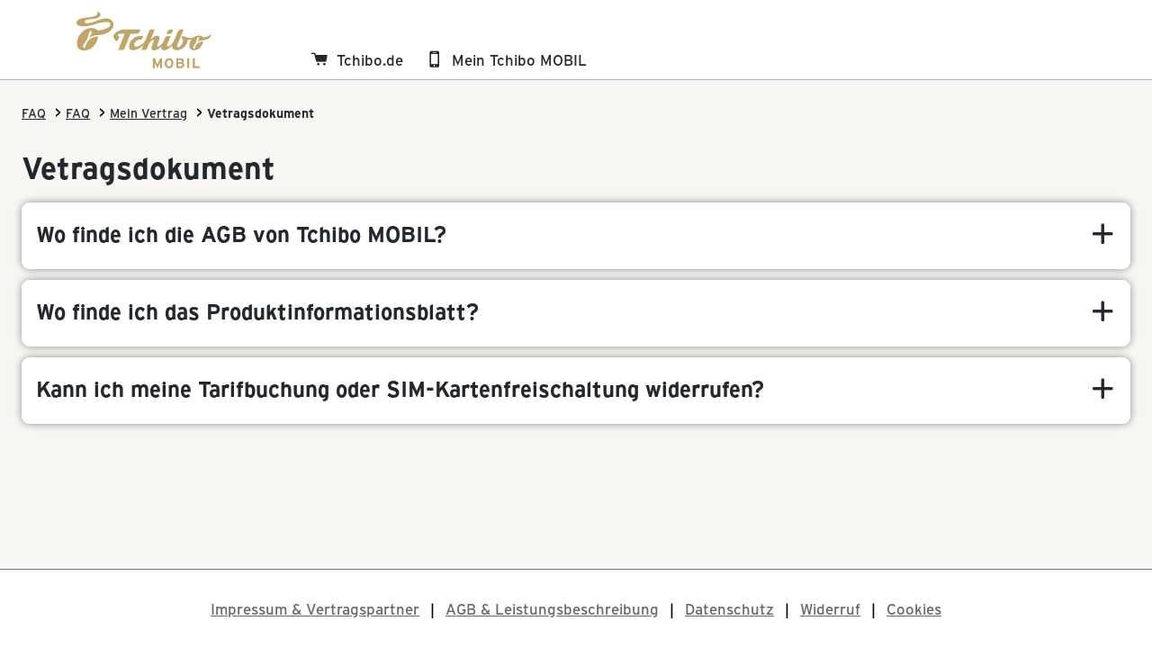

--- FILE ---
content_type: text/html; charset=utf-8
request_url: https://tchibo-mobil.de/faq/mein-vertrag/vetragsdokument/
body_size: 53726
content:
<!DOCTYPE html><html lang="de" data-critters-container><head>
    <meta name="robots" content="index, follow">
    <meta charset="utf-8">
    <title>FAQ – unsere Antworten auf Ihre Fragen zu Tchibo MOBIL</title>
    <base href="/faq/">
    <meta name="viewport" content="width=device-width, initial-scale=1.0, interactive-widget=resizes-content">
    <meta name="description" content="Schnelle Hilfe zu SIM-Freischaltung, Tarifwechsel, Rufnummernmitnahme, Guthabenaufladung oder Fragen zur Rechnung. Klicken Sie hier!">
    <link rel="icon" type="image/x-icon" href="favicon.ico">
  <style>.icon-plus:before{content:"\e935"}.icon-smartphone:before{content:"\e93d"}.icon-warenkorb:before{content:"\e946"}@font-face{font-family:Interstate;src:url("./media/Interstate_LatCyrGrk-Regular-Y5NWWNXP.otf") format("opentype");font-weight:400;font-style:normal;font-display:swap}@font-face{font-family:Interstate;src:url("./media/Interstate_LatCyrGrk-Bold-CGBZC6RU.otf") format("opentype");font-weight:700;font-style:normal;font-display:swap}@font-face{font-family:Interstate;src:url("./media/Interstate_LatCyrGrk-Light-2YWZ4TFR.otf") format("opentype");font-weight:200;font-style:normal;font-display:swap}*{font-family:Interstate,Trebuchet MS,Arial,Helvetica,Verdana,sans-serif;font-weight:500;font-size:1.4rem;line-height:1.2}html{font-size:10px}h1,h2{margin-bottom:.6em}h1,h2{font-weight:700;color:#21292f}h1{font-size:2.8rem}h2{font-size:2.4rem}p,p>*{line-height:1.5;-webkit-hyphens:auto;hyphens:auto;-moz-hyphens:auto;margin:0}li{line-height:1.5}button{font-size:1.4rem}.icon{font-size:1.8rem}@media screen and (min-width: 768px){html{font-size:11px}}@media screen and (min-width: 1024px){html{font-size:12px}}:root{--header-height: 88px;--footer-height: 88px}*:focus-visible{outline:2px solid rgb(33,41,47)}html{scroll-behavior:smooth}body{margin:0;background:#f8f6f2;min-height:100%;overflow-anchor:none}a{color:#21292f}.grid{display:grid;grid-gap:12px}
</style><link rel="stylesheet" href="styles-3LLRK6P2.css" media="print" onload="this.media='all'"><noscript><link rel="stylesheet" href="styles-3LLRK6P2.css"></noscript><style ng-app-id="ng">[_nghost-ng-c1464292481]{display:grid;grid-template-rows:min-content min-content auto min-content}@media screen and (min-width: 1024px){[_nghost-ng-c1464292481]{grid-template-rows:min-content auto min-content}}[_nghost-ng-c1464292481]   .header[_ngcontent-ng-c1464292481]{height:var(--header-height)}@media screen and (min-width: 1024px){[_nghost-ng-c1464292481]   .header[_ngcontent-ng-c1464292481]{height:var(--header-height)}}[_nghost-ng-c1464292481]   .sidebar[_ngcontent-ng-c1464292481]{display:block;height:0}@media screen and (min-width: 1024px){[_nghost-ng-c1464292481]   .sidebar[_ngcontent-ng-c1464292481]{display:none}}[_nghost-ng-c1464292481]   .content[_ngcontent-ng-c1464292481]{display:block;padding:12px 12px 24px;min-height:calc(100vh - var(--header-height) - var(--footer-height));box-sizing:border-box;scroll-margin-top:var(--header-height)}@media screen and (min-width: 768px){[_nghost-ng-c1464292481]   .content[_ngcontent-ng-c1464292481]{padding:16px 16px 32px}}@media screen and (min-width: 1024px){[_nghost-ng-c1464292481]   .content[_ngcontent-ng-c1464292481]{min-height:calc(100vh - var(--header-height) - var(--footer-height));padding:20px 20px 40px}}@media screen and (min-width: 1200px){[_nghost-ng-c1464292481]   .content[_ngcontent-ng-c1464292481]{padding:24px 24px 48px}}@media screen and (min-width: 1440px){[_nghost-ng-c1464292481]   .content[_ngcontent-ng-c1464292481]{padding:28px 28px 56px}}</style><style ng-app-id="ng">[_nghost-ng-c249575889]{z-index:300;width:100%;position:fixed;transition:margin-top .5s ease-in-out}[_nghost-ng-c249575889]   .header-container[_ngcontent-ng-c249575889]{background:#fff;width:100%;height:var(--header-height);display:grid;grid-template-columns:52px auto 52px;border-bottom:1px solid rgb(181,181,181)}@media screen and (min-width: 768px){[_nghost-ng-c249575889]   .header-container[_ngcontent-ng-c249575889]{padding:0 12px}}@media screen and (min-width: 1024px){[_nghost-ng-c249575889]   .header-container[_ngcontent-ng-c249575889]{grid-template-columns:280px auto;padding:0}}@media screen and (min-width: 1200px){[_nghost-ng-c249575889]   .header-container[_ngcontent-ng-c249575889]{grid-template-columns:320px auto}}@media screen and (min-width: 1440px){[_nghost-ng-c249575889]   .header-container[_ngcontent-ng-c249575889]{grid-template-columns:350px minmax(min-content,1320px)}}[_nghost-ng-c249575889]   .skip-link[_ngcontent-ng-c249575889]{position:absolute;top:100px;left:0;opacity:0;width:0;padding:16px;background-color:#f8f6f2;border:1px solid rgb(181,181,181);color:#21292f;pointer-events:none}[_nghost-ng-c249575889]   .skip-link[_ngcontent-ng-c249575889]:focus-within{width:auto;opacity:1;z-index:1000;pointer-events:auto}[_nghost-ng-c249575889]   .mobile-trigger[_ngcontent-ng-c249575889]{display:flex}@media screen and (min-width: 1024px){[_nghost-ng-c249575889]   .mobile-trigger[_ngcontent-ng-c249575889]{display:none}}[_nghost-ng-c249575889]   .meta-nav[_ngcontent-ng-c249575889]{display:none}@media screen and (min-width: 1024px){[_nghost-ng-c249575889]   .meta-nav[_ngcontent-ng-c249575889]{grid-column-start:2;display:block}}</style><style ng-app-id="ng">[_nghost-ng-c1622882010]{display:block;transform:translate(-101%);position:fixed;transition:all .6s ease-in-out;z-index:2;background:#f8f6f2;height:calc(100vh - var(--header-height));width:100%}[_nghost-ng-c1622882010]   .layer[_ngcontent-ng-c1622882010]{width:0;height:calc(100vh - var(--header-height));position:fixed;top:0;z-index:-1}.active[_nghost-ng-c1622882010]{transform:translate(0);box-shadow:5px 0 15px #0003}.active[_nghost-ng-c1622882010]   .sidebar-container[_ngcontent-ng-c1622882010]{height:100%;overflow-y:auto}.active[_nghost-ng-c1622882010]   .layer[_ngcontent-ng-c1622882010]{width:100vw}@media screen and (min-width: 425px){[_nghost-ng-c1622882010]{max-width:280px}}@media screen and (min-width: 1024px){[_nghost-ng-c1622882010]{position:relative;transform:translate(0);padding:50px 0 0;height:100%;max-width:100%}[_nghost-ng-c1622882010]   .layer[_ngcontent-ng-c1622882010]{display:none}.active[_nghost-ng-c1622882010]{position:relative}.active[_nghost-ng-c1622882010]   .sidebar-container[_ngcontent-ng-c1622882010]{height:auto}[_nghost-ng-c1622882010]   .meta-nav[_ngcontent-ng-c1622882010]{display:none}}</style><style ng-app-id="ng">[_nghost-ng-c3161127419]   .breadcrumbs[_ngcontent-ng-c3161127419]{list-style:none;margin:0;padding:0;display:flex;flex-direction:row}[_nghost-ng-c3161127419]   .breadcrumbs[_ngcontent-ng-c3161127419] > li[_ngcontent-ng-c3161127419]   a[_ngcontent-ng-c3161127419]{font-size:smaller}[_nghost-ng-c3161127419]   .breadcrumbs[_ngcontent-ng-c3161127419] > li[_ngcontent-ng-c3161127419]   span[_ngcontent-ng-c3161127419]{padding:0 5px}[_nghost-ng-c3161127419]   .breadcrumbs[_ngcontent-ng-c3161127419] > li[_ngcontent-ng-c3161127419]:last-child   a[_ngcontent-ng-c3161127419]{text-decoration:none;font-weight:700}[_nghost-ng-c3161127419]   .breadcrumbs[_ngcontent-ng-c3161127419] > li[_ngcontent-ng-c3161127419]:last-child   span[_ngcontent-ng-c3161127419]{display:none}</style><style ng-app-id="ng">[_nghost-ng-c843773556]{background:#fff;display:flex;flex-wrap:wrap;align-items:center;justify-content:center;padding:12px;box-sizing:border-box;height:var(--footer-height);border-top:1px solid rgb(115,115,115)}[_nghost-ng-c843773556]   .link[_ngcontent-ng-c843773556]{transition:color .3s ease;color:#64696d;line-height:1.5}[_nghost-ng-c843773556]   .link[_ngcontent-ng-c843773556]:hover{color:#21292f}[_nghost-ng-c843773556]   .separator[_ngcontent-ng-c843773556]{margin:0 12px}@media screen and (min-width: 768px){[_nghost-ng-c843773556]{padding:16px 32px}}@media screen and (min-width: 1024px){[_nghost-ng-c843773556]{padding:20px 40px}}@media screen and (min-width: 1200px){[_nghost-ng-c843773556]{padding:24px 48px}}@media screen and (min-width: 1440px){[_nghost-ng-c843773556]{padding:28px 56px}}</style><style ng-app-id="ng">[_nghost-ng-c1015021054]{display:flex;justify-content:center;align-items:center;cursor:pointer;height:var(--header-height)}[_nghost-ng-c1015021054]   div[_ngcontent-ng-c1015021054]{width:26px;height:21px;position:relative;display:flex;justify-content:center;align-items:center;-webkit-transform:rotate(0deg);-moz-transform:rotate(0deg);-o-transform:rotate(0deg);transform:rotate(0);-webkit-transition:.5s ease-in-out;-moz-transition:.5s ease-in-out;-o-transition:.5s ease-in-out;transition:.5s ease-in-out}[_nghost-ng-c1015021054]   div[_ngcontent-ng-c1015021054]   span[_ngcontent-ng-c1015021054]{position:absolute;background-color:#21292f;width:100%;height:3px;left:0;-webkit-transform:rotate(0deg);-moz-transform:rotate(0deg);-o-transform:rotate(0deg);transform:rotate(0);-webkit-transition:.25s ease-in-out;-moz-transition:.25s ease-in-out;-o-transition:.25s ease-in-out;transition:.25s ease-in-out}[_nghost-ng-c1015021054]   div[_ngcontent-ng-c1015021054]   span[_ngcontent-ng-c1015021054]:first-child{top:0}[_nghost-ng-c1015021054]   div[_ngcontent-ng-c1015021054]   span[_ngcontent-ng-c1015021054]:nth-child(2){top:9px}[_nghost-ng-c1015021054]   div[_ngcontent-ng-c1015021054]   span[_ngcontent-ng-c1015021054]:nth-child(3){top:9px}[_nghost-ng-c1015021054]   div[_ngcontent-ng-c1015021054]   span[_ngcontent-ng-c1015021054]:nth-child(4){top:18px}[_nghost-ng-c1015021054]   div.active[_ngcontent-ng-c1015021054]   span[_ngcontent-ng-c1015021054]:first-child{top:9px;width:0;left:50%}[_nghost-ng-c1015021054]   div.active[_ngcontent-ng-c1015021054]   span[_ngcontent-ng-c1015021054]:nth-child(2){-webkit-transform:rotate(45deg);-moz-transform:rotate(45deg);-o-transform:rotate(45deg);transform:rotate(45deg)}[_nghost-ng-c1015021054]   div.active[_ngcontent-ng-c1015021054]   span[_ngcontent-ng-c1015021054]:nth-child(3){-webkit-transform:rotate(-45deg);-moz-transform:rotate(-45deg);-o-transform:rotate(-45deg);transform:rotate(-45deg)}[_nghost-ng-c1015021054]   div.active[_ngcontent-ng-c1015021054]   span[_ngcontent-ng-c1015021054]:nth-child(4){top:9px;width:0;left:50%}@media screen and (min-width: 768px){[_nghost-ng-c1015021054]   div[_ngcontent-ng-c1015021054]{width:28px;height:24px}[_nghost-ng-c1015021054]   div[_ngcontent-ng-c1015021054]   span[_ngcontent-ng-c1015021054]{height:4px}[_nghost-ng-c1015021054]   div[_ngcontent-ng-c1015021054]   span[_ngcontent-ng-c1015021054]:nth-child(2){top:10px}[_nghost-ng-c1015021054]   div[_ngcontent-ng-c1015021054]   span[_ngcontent-ng-c1015021054]:nth-child(3){top:10px}[_nghost-ng-c1015021054]   div[_ngcontent-ng-c1015021054]   span[_ngcontent-ng-c1015021054]:nth-child(4){top:20px}[_nghost-ng-c1015021054]   div.active[_ngcontent-ng-c1015021054]   span[_ngcontent-ng-c1015021054]:first-child{top:10px}[_nghost-ng-c1015021054]   div.active[_ngcontent-ng-c1015021054]   span[_ngcontent-ng-c1015021054]:nth-child(4){top:10px}}</style><style ng-app-id="ng">[_nghost-ng-c572712179]   nav[_ngcontent-ng-c572712179]{height:100%;display:flex;align-items:baseline}[_nghost-ng-c572712179]   ul[_ngcontent-ng-c572712179]{box-sizing:border-box;list-style:none;padding:0;margin:20px 0}[_nghost-ng-c572712179]   ul[_ngcontent-ng-c572712179]   li[_ngcontent-ng-c572712179]{box-sizing:border-box;display:block;width:100%;border-left:4px solid transparent;padding-left:0}[_nghost-ng-c572712179]   ul[_ngcontent-ng-c572712179]   li[_ngcontent-ng-c572712179]   a[_ngcontent-ng-c572712179]{box-sizing:border-box;display:grid;grid-template-columns:24px auto 0;width:100%;padding:16px;color:#21292f;text-decoration:none;cursor:pointer}[_nghost-ng-c572712179]   ul[_ngcontent-ng-c572712179]   li[_ngcontent-ng-c572712179]   a[_ngcontent-ng-c572712179]   em[_ngcontent-ng-c572712179]{color:#21292f;transition:transform .5s ease-in-out}[_nghost-ng-c572712179]   ul[_ngcontent-ng-c572712179]   li[_ngcontent-ng-c572712179]   a[_ngcontent-ng-c572712179]   span[_ngcontent-ng-c572712179]{display:flex;align-items:center}@media screen and (min-width: 768px){[_nghost-ng-c572712179]   ul[_ngcontent-ng-c572712179]   li[_ngcontent-ng-c572712179]   a[_ngcontent-ng-c572712179]{grid-template-columns:28px auto 0}}@media screen and (min-width: 1024px){[_nghost-ng-c572712179]   ul[_ngcontent-ng-c572712179]{display:flex;align-items:center;margin:0;height:100%;position:relative;width:100%;padding:0 20px}[_nghost-ng-c572712179]   ul[_ngcontent-ng-c572712179]   li[_ngcontent-ng-c572712179]{width:auto;display:flex;list-style:none;cursor:pointer;height:100%;border:none;padding-left:0}[_nghost-ng-c572712179]   ul[_ngcontent-ng-c572712179]   li[_ngcontent-ng-c572712179] + li[_ngcontent-ng-c572712179]{margin-left:20px}[_nghost-ng-c572712179]   ul[_ngcontent-ng-c572712179]   li[_ngcontent-ng-c572712179]   a[_ngcontent-ng-c572712179]{flex-direction:row;text-decoration:none;display:flex;align-items:flex-end;padding:0 0 12px}[_nghost-ng-c572712179]   ul[_ngcontent-ng-c572712179]   li[_ngcontent-ng-c572712179]   a.active[_ngcontent-ng-c572712179]{background-color:transparent}[_nghost-ng-c572712179]   ul[_ngcontent-ng-c572712179]   li[_ngcontent-ng-c572712179]   a[_ngcontent-ng-c572712179]   em[_ngcontent-ng-c572712179]{padding-right:8px}}@media screen and (min-width: 1200px){[_nghost-ng-c572712179]   ul[_ngcontent-ng-c572712179]{padding:0 24px}[_nghost-ng-c572712179]   ul[_ngcontent-ng-c572712179]   li[_ngcontent-ng-c572712179] + li[_ngcontent-ng-c572712179]{margin-left:24px}}@media screen and (min-width: 1440px){[_nghost-ng-c572712179]   ul[_ngcontent-ng-c572712179]{padding:0 28px}[_nghost-ng-c572712179]   ul[_ngcontent-ng-c572712179]   li[_ngcontent-ng-c572712179] + li[_ngcontent-ng-c572712179]{margin-left:28px}}</style><style ng-app-id="ng">[_nghost-ng-c4080830563]   .action[_ngcontent-ng-c4080830563]{margin-top:45px;display:flex;justify-content:flex-end}[_nghost-ng-c4080830563]   .image-teaser[_ngcontent-ng-c4080830563]{display:block;margin-bottom:20px}</style><link rel="canonical" href="https://tchibo-mobil.de/faq/mein-vertrag/vetragsdokument"><style ng-app-id="ng">[_nghost-ng-c2831207491]{display:flex;align-items:center;cursor:pointer;height:var(--header-height)}[_nghost-ng-c2831207491]:focus{outline:0}[_nghost-ng-c2831207491]   a[_ngcontent-ng-c2831207491]{display:flex;align-items:flex-start;width:50px;flex-direction:row;justify-content:center}[_nghost-ng-c2831207491]   a[_ngcontent-ng-c2831207491]   img.big[_ngcontent-ng-c2831207491]{display:none;width:150px;height:63px}[_nghost-ng-c2831207491]   a[_ngcontent-ng-c2831207491]   img.small[_ngcontent-ng-c2831207491]{width:45px;height:47px}@media screen and (min-width: 1024px){[_nghost-ng-c2831207491]{min-width:280px;align-items:normal;justify-content:center}[_nghost-ng-c2831207491]   a[_ngcontent-ng-c2831207491]{width:150px;display:flex;justify-content:center;align-items:center}[_nghost-ng-c2831207491]   a[_ngcontent-ng-c2831207491]   img.big[_ngcontent-ng-c2831207491]{display:block;width:auto}[_nghost-ng-c2831207491]   a[_ngcontent-ng-c2831207491]   img.small[_ngcontent-ng-c2831207491]{display:none}}@media screen and (min-width: 1200px){[_nghost-ng-c2831207491]{min-width:320px}}@media screen and (min-width: 1440px){[_nghost-ng-c2831207491]{min-width:350px}}</style><script type="application/ld+json" data-script-type="BreadcrumbList">{"@context":"https://schema.org","@type":"BreadcrumbList","itemListElement":[{"@type":"ListItem","position":1,"name":"FAQ","item":"https://tchibo-mobil.de/faq/"},{"@type":"ListItem","position":2,"name":"FAQ","item":"https://tchibo-mobil.de/faq/"},{"@type":"ListItem","position":3,"name":"Mein Vertrag","item":"https://tchibo-mobil.de/faq/mein-vertrag/"},{"@type":"ListItem","position":4,"name":"Vetragsdokument","item":"https://tchibo-mobil.de/faq/mein-vertrag/vetragsdokument/"}]}</script><style ng-app-id="ng">[_nghost-ng-c944547514]   .youtube-wrapper[_ngcontent-ng-c944547514]{max-width:812px;margin-left:auto;margin-right:auto}</style><style ng-app-id="ng">[_nghost-ng-c2012495383]{display:block}[_nghost-ng-c2012495383]   .panel[_ngcontent-ng-c2012495383]{transition:all .5s ease;box-shadow:0 0 8px #8c8c8c;border-radius:9px}[_nghost-ng-c2012495383]   .panel__title[_ngcontent-ng-c2012495383]{background-color:#fff;color:#21292f;cursor:pointer;display:flex;justify-content:space-between;padding:12px;width:100%;border:0;border-radius:9px}[_nghost-ng-c2012495383]   .panel__title[_ngcontent-ng-c2012495383]:focus-visible{outline:2px solid rgb(33,41,47)}[_nghost-ng-c2012495383]   .panel__title[_ngcontent-ng-c2012495383]   .panel__heading[_ngcontent-ng-c2012495383]{margin:0;display:flex;align-items:center;-webkit-hyphens:auto;hyphens:auto;font-size:2rem}[_nghost-ng-c2012495383]   .panel__title[_ngcontent-ng-c2012495383]   em[_ngcontent-ng-c2012495383]{align-items:center;display:flex;transition:all .5s ease}[_nghost-ng-c2012495383]   .panel__title[_ngcontent-ng-c2012495383]   em[_ngcontent-ng-c2012495383]:before{font-size:24px;padding-right:0}[_nghost-ng-c2012495383]   .panel__body[_ngcontent-ng-c2012495383]{background-color:#fff;color:#21292f;display:none;padding:0 12px 12px;border-radius:9px}[_nghost-ng-c2012495383]   .panel__body.is-open[_ngcontent-ng-c2012495383]{display:block}@media screen and (min-width: 768px){[_nghost-ng-c2012495383]   .panel[_ngcontent-ng-c2012495383]   .panel__title[_ngcontent-ng-c2012495383]{padding:20px 16px 24px}[_nghost-ng-c2012495383]   .panel[_ngcontent-ng-c2012495383]   .panel__title[_ngcontent-ng-c2012495383]   em[_ngcontent-ng-c2012495383]:before{font-size:30px}[_nghost-ng-c2012495383]   .panel[_ngcontent-ng-c2012495383]   .panel__body[_ngcontent-ng-c2012495383]{padding:0 24px 24px}}</style><style ng-app-id="ng">[_nghost-ng-c2683344151]{display:block}app-block + [_nghost-ng-c2683344151]{margin-top:28px}</style></head>
  <body><!--nghm-->
    <app-root _nghost-ng-c1464292481 ng-version="17.3.0" ngh="8" ng-server-context="ssr"><header _ngcontent-ng-c1464292481 class="header"><app-header _ngcontent-ng-c1464292481 _nghost-ng-c249575889 ngh="2"><div _ngcontent-ng-c249575889 class="header-container"><a _ngcontent-ng-c249575889 href="#main-content" class="skip-link"><span _ngcontent-ng-c249575889>Direkt zum Hauptinhalt springen</span></a><app-mobile-trigger _ngcontent-ng-c249575889 tabindex="0" class="mobile-trigger" _nghost-ng-c1015021054 ngh="0"><div _ngcontent-ng-c1015021054 class><span _ngcontent-ng-c1015021054></span><span _ngcontent-ng-c1015021054></span><span _ngcontent-ng-c1015021054></span><span _ngcontent-ng-c1015021054></span></div></app-mobile-trigger><app-logo _ngcontent-ng-c249575889 _nghost-ng-c2831207491 ngh="1"><a _ngcontent-ng-c2831207491 href="/faq"><img _ngcontent-ng-c2831207491 alt="Tchibo-Mobil Logo" class="big" src="https://sulu.tchibo-mobil.de/uploads/media/_l/06/616-Tchibo-Mobil_Logo-hor_Gold-dark_sRGB.svg?v=1-0"><!----><img _ngcontent-ng-c2831207491 alt="Tchibo-Mobil Logo" class="small" src="https://sulu.tchibo-mobil.de/uploads/media/_l/07/617-Bohne_DarkGold%20%281%29.svg?v=1-0"><!----></a><!----></app-logo><!----><app-meta-nav _ngcontent-ng-c249575889 class="meta-nav" _nghost-ng-c572712179 ngh="0"><nav _ngcontent-ng-c572712179><ul _ngcontent-ng-c572712179><li _ngcontent-ng-c572712179><a _ngcontent-ng-c572712179 target="_blank" rel="noopener" href="https://tchibo.de"><em _ngcontent-ng-c572712179 class="icon icon-warenkorb"></em><span _ngcontent-ng-c572712179>Tchibo.de</span></a></li><li _ngcontent-ng-c572712179><a _ngcontent-ng-c572712179 target="_blank" rel="noopener" href="/login"><em _ngcontent-ng-c572712179 class="icon icon-smartphone"></em><span _ngcontent-ng-c572712179>Mein Tchibo MOBIL</span></a></li></ul></nav></app-meta-nav></div></app-header></header><main _ngcontent-ng-c1464292481><section _ngcontent-ng-c1464292481 aria-label="Seitenleiste" class="sidebar"><app-sidebar _ngcontent-ng-c1464292481 _nghost-ng-c1622882010 class ngh="3"><div _ngcontent-ng-c1622882010 class="sidebar-container"><!----></div><div _ngcontent-ng-c1622882010 class="layer"></div></app-sidebar></section><section _ngcontent-ng-c1464292481 aria-label="Inhalt" id="main-content" tabindex="-1" class="content"><app-breadcrumbs _ngcontent-ng-c1464292481 _nghost-ng-c3161127419 ngh="4"><ol _ngcontent-ng-c3161127419 class="breadcrumbs"><li _ngcontent-ng-c3161127419><a _ngcontent-ng-c3161127419 href="/">FAQ</a><span _ngcontent-ng-c3161127419 class="seperator"> &gt; </span></li><li _ngcontent-ng-c3161127419><a _ngcontent-ng-c3161127419 href="/">FAQ</a><span _ngcontent-ng-c3161127419 class="seperator"> &gt; </span></li><li _ngcontent-ng-c3161127419><a _ngcontent-ng-c3161127419 href="/mein-vertrag">Mein Vertrag</a><span _ngcontent-ng-c3161127419 class="seperator"> &gt; </span></li><li _ngcontent-ng-c3161127419><a _ngcontent-ng-c3161127419 href="/mein-vertrag/vetragsdokument">Vetragsdokument</a><span _ngcontent-ng-c3161127419 class="seperator"> &gt; </span></li><!----></ol><!----><!----></app-breadcrumbs><router-outlet _ngcontent-ng-c1464292481></router-outlet><app-reason-page _nghost-ng-c4080830563 ngh="7"><h1 _ngcontent-ng-c4080830563>Vetragsdokument</h1><!----><!----><app-faq-list _ngcontent-ng-c4080830563 _nghost-ng-c944547514 ngh="6"><app-accordion _ngcontent-ng-c944547514 class="grid" _nghost-ng-c2457107888 ngh="0"><app-panel _ngcontent-ng-c944547514 _nghost-ng-c2012495383 id="-wo-finde-ich-die-agb-von-tchibo-mobil-" ngh="5"><div _ngcontent-ng-c2012495383 class="panel"><button _ngcontent-ng-c2012495383 class="panel__title" id="panel-header-e666dee6-b075-4a3d-b277-b2e61ed17456" aria-expanded="false" aria-controls="content-e666dee6-b075-4a3d-b277-b2e61ed17456"><h2 _ngcontent-ng-c2012495383 class="panel__heading"> Wo finde ich die AGB von Tchibo MOBIL? </h2><!----><!----><em _ngcontent-ng-c2012495383 class="icon-plus"></em></button><div _ngcontent-ng-c2012495383 role="region" class="panel__body" id="content-e666dee6-b075-4a3d-b277-b2e61ed17456" aria-labelledby="accordion-header-e666dee6-b075-4a3d-b277-b2e61ed17456"><app-block _ngcontent-ng-c944547514 _nghost-ng-c2683344151 ngh="0"><div _ngcontent-ng-c944547514><p>Die AGB von Tchibo MOBIL finden Sie direkt <a target="_blank" href="https://sulu.tchibo-mobil.de/media/43/download/Tchibo_mobil_AGB.pdf">hier</a>.</p></div></app-block><!----><!----><!----><!----></div></div></app-panel><app-panel _ngcontent-ng-c944547514 _nghost-ng-c2012495383 id="wo-finde-ich-das-produktinformationsblatt" ngh="5"><div _ngcontent-ng-c2012495383 class="panel"><button _ngcontent-ng-c2012495383 class="panel__title" id="panel-header-ba6e8b58-31df-42eb-8d2e-9e67f9780363" aria-expanded="false" aria-controls="content-ba6e8b58-31df-42eb-8d2e-9e67f9780363"><h2 _ngcontent-ng-c2012495383 class="panel__heading">Wo finde ich das Produktinformationsblatt?</h2><!----><!----><em _ngcontent-ng-c2012495383 class="icon-plus"></em></button><div _ngcontent-ng-c2012495383 role="region" class="panel__body" id="content-ba6e8b58-31df-42eb-8d2e-9e67f9780363" aria-labelledby="accordion-header-ba6e8b58-31df-42eb-8d2e-9e67f9780363"><app-block _ngcontent-ng-c944547514 _nghost-ng-c2683344151 ngh="0"><div _ngcontent-ng-c944547514><p>Alle Produktinformationsblätter finden Sie hier <a target="_blank" href="https://tchibo-mobil.de/services/reparaturservice/dokumente/tabelle">direkt online</a>.</p></div></app-block><!----><!----><!----><!----></div></div></app-panel><app-panel _ngcontent-ng-c944547514 _nghost-ng-c2012495383 id="kann-ich-meine-tarifbuchung-oder-sim-kartenfreischaltung-widerrufen-" ngh="5"><div _ngcontent-ng-c2012495383 class="panel"><button _ngcontent-ng-c2012495383 class="panel__title" id="panel-header-d26f1ca9-2b64-4c43-8600-ab2c8185a6cb" aria-expanded="false" aria-controls="content-d26f1ca9-2b64-4c43-8600-ab2c8185a6cb"><h2 _ngcontent-ng-c2012495383 class="panel__heading">Kann ich meine Tarifbuchung oder SIM-Kartenfreischaltung widerrufen? </h2><!----><!----><em _ngcontent-ng-c2012495383 class="icon-plus"></em></button><div _ngcontent-ng-c2012495383 role="region" class="panel__body" id="content-d26f1ca9-2b64-4c43-8600-ab2c8185a6cb" aria-labelledby="accordion-header-d26f1ca9-2b64-4c43-8600-ab2c8185a6cb"><app-block _ngcontent-ng-c944547514 _nghost-ng-c2683344151 ngh="0"><div _ngcontent-ng-c944547514><p>Selbstverständlich steht Ihnen bei Tchibo MOBIL das gesetzliche Widerrufsrecht zu. Alle Informationen dazu finden Sie <a target="_blank" href="https://sulu.tchibo-mobil.de/media/85/download/Tchibo_mobil_Widerruf.pdf">hier</a>.&nbsp;</p></div></app-block><!----><!----><!----><!----></div></div></app-panel><!----></app-accordion><!----><!----></app-faq-list><!----><!----><!----></app-reason-page><!----></section></main><footer _ngcontent-ng-c1464292481><app-footer _ngcontent-ng-c1464292481 _nghost-ng-c843773556 ngh="0"><a _ngcontent-ng-c843773556 target="_blank" class="link" href="/rechtliches/impressum"> Impressum &amp; Vertragspartner
</a><span _ngcontent-ng-c843773556 class="separator">|</span><a _ngcontent-ng-c843773556 target="_blank" class="link" href="https://sulu.tchibo-mobil.de/media/43/download/Tchibo_mobil_AGB.pdf"> AGB &amp; Leistungsbeschreibung
</a><span _ngcontent-ng-c843773556 class="separator">|</span><a _ngcontent-ng-c843773556 target="_blank" class="link" href="/rechtliches/datenschutz"> Datenschutz
</a><span _ngcontent-ng-c843773556 class="separator">|</span><a _ngcontent-ng-c843773556 target="_blank" class="link" href="https://sulu.tchibo-mobil.de/media/42/download/Tchibo_mobil_Widerruf.pdf"> Widerruf
</a><span _ngcontent-ng-c843773556 class="separator">|</span><a _ngcontent-ng-c843773556 target="_blank" class="link" href="/rechtliches/datenschutz"> Cookies
</a></app-footer></footer><section _ngcontent-ng-c1464292481 role="complementary" aria-label="Chatbot"><app-chatbot _ngcontent-ng-c1464292481 ngh="0"></app-chatbot></section></app-root>
    <app-chatbot></app-chatbot>
  <script src="polyfills-RT5I6R6G.js" type="module"></script><script src="main-V6WKTMHA.js" type="module"></script>

<script id="ng-state" type="application/json">{"346897524":{"b":{"error":false,"navigations":{"topHeader":[{"id":"26a87f89-faa4-4003-8c02-b87ec26fdd6c","uuid":"26a87f89-faa4-4003-8c02-b87ec26fdd6c","nodeType":1,"path":"/navigation-freunde-werben","changed":{"date":"2025-03-05 08:01:00.958000","timezone_type":1,"timezone":"+01:00"},"changer":3,"created":{"date":"2022-11-16 15:35:43.587000","timezone_type":1,"timezone":"+01:00"},"publishedState":true,"published":{"date":"2022-11-16 15:35:43.722000","timezone_type":1,"timezone":"+01:00"},"creator":34,"title":"Navigation | Freunde werben","locale":"de","webspaceKey":"tchibo-mobil","template":"grid","parent":"02e5812d-9122-493c-9afa-1f6c360692b3","url":"/freunde","urls":{"de":"/freunde"},"author":"35","authored":{"date":"2022-11-16 15:35:43.000000","timezone_type":1,"timezone":"+01:00"},"order":100,"children":[],"header":"Freunde werben","readable":true,"externalUrl":false,"navigationIcon":"connect"},{"id":"725f0f66-96ad-4b8a-bfb6-645736102196","uuid":"725f0f66-96ad-4b8a-bfb6-645736102196","nodeType":2,"path":"/top-header-freunde-werben","changed":{"date":"2023-11-28 11:15:57.492000","timezone_type":1,"timezone":"+01:00"},"changer":3,"created":{"date":"2020-08-25 08:17:25.363000","timezone_type":1,"timezone":"+02:00"},"publishedState":true,"published":{"date":"2020-08-25 08:18:42.451000","timezone_type":1,"timezone":"+02:00"},"creator":2,"title":"Top-Header | Freunde werben","locale":"de","webspaceKey":"tchibo-mobil","template":"grid","parent":"03c21ffc-677d-4e19-befe-fc6b469b0419","url":"/services/freunde","urls":{"de":"/services/freunde"},"author":"2","authored":{"date":"2020-08-25 08:17:25.000000","timezone_type":1,"timezone":"+02:00"},"order":10,"children":[],"header":"Hier Freunde werben","readable":true,"externalUrl":false,"navigationIcon":""},{"id":"cf1577b0-b940-4d5d-a80a-e0dba8fb2f5b","uuid":"cf1577b0-b940-4d5d-a80a-e0dba8fb2f5b","nodeType":2,"path":"/top-header-e-mail-adresse","changed":{"date":"2025-06-24 10:36:59.168000","timezone_type":1,"timezone":"+02:00"},"changer":54,"created":{"date":"2019-11-13 10:28:42.928000","timezone_type":1,"timezone":"+01:00"},"publishedState":true,"published":{"date":"2019-11-13 10:28:42.993000","timezone_type":1,"timezone":"+01:00"},"creator":11,"title":"Top-Header | E-Mail-Adresse","locale":"de","webspaceKey":"tchibo-mobil","template":"grid","parent":"e51c80ce-1efd-410c-bccd-050969c97dcc","url":"/meine-daten/edit/kontakt-bearbeiten","urls":{"de":"/meine-daten/edit/kontakt-bearbeiten"},"author":"11","authored":{"date":"2019-11-13 10:28:42.000000","timezone_type":1,"timezone":"+01:00"},"order":50,"children":[],"header":"Hier E-Mail-Adresse hinterlegen","readable":true,"externalUrl":false,"navigationIcon":""}]},"logo":{"image":{"mimeType":"image/svg+xml","name":"Tchibo-Mobil_Logo-hor_Gold-dark_sRGB.svg","title":"Tchibo-Mobil_Logo-hor_Gold-dark_sRGB","description":"","formats":{"_s":"https://sulu.tchibo-mobil.de/uploads/media/_s/06/616-Tchibo-Mobil_Logo-hor_Gold-dark_sRGB.svg?v=1-0","_m":"https://sulu.tchibo-mobil.de/uploads/media/_m/06/616-Tchibo-Mobil_Logo-hor_Gold-dark_sRGB.svg?v=1-0","_l":"https://sulu.tchibo-mobil.de/uploads/media/_l/06/616-Tchibo-Mobil_Logo-hor_Gold-dark_sRGB.svg?v=1-0"}},"smallImage":{"mimeType":"image/svg+xml","name":"Bohne_DarkGold (1).svg","title":"Bohne_DarkGold (1)","description":"","formats":{"_s":"https://sulu.tchibo-mobil.de/uploads/media/_s/07/617-Bohne_DarkGold%20%281%29.svg?v=1-0","_m":"https://sulu.tchibo-mobil.de/uploads/media/_m/07/617-Bohne_DarkGold%20%281%29.svg?v=1-0","_l":"https://sulu.tchibo-mobil.de/uploads/media/_l/07/617-Bohne_DarkGold%20%281%29.svg?v=1-0"}}}},"h":{},"s":200,"st":"OK","u":"https://tchibo-mobil.de/sulu-api-prod/navigation?hash_str=39042843ccf51c5fb1bb155578425522dca56c5416c0637271279b69ad2e4edf&timestamp=1768991370","rt":"json"},"3910699014":{"b":{"error":false,"reasons":[{"id":71,"topic":{"id":10000052,"reasonCustomerWording":"Tarife & Preisliste","reasonIcon":null,"reasonName":"Beraten und beauskunften","category":{"id":11,"categoryCustomerWording":"Tarif & Preise","categoryIcon":"icon-netzbalken","categoryName":"Tarif"}},"question":"Welche Tarife bietet Tchibo MOBIL? ","answer":"\u003Cp>Sie suchen einen Tarif ohne Kostenfallen? Dann sind Sie bei Tchibo MOBIL genau richtig.\u003Cbr>Je nach Ihren Nutzungsgewohnheiten bieten wir Ihnen unterschiedliche Tarife:&nbsp;\u003C/p>\u003Cp>\u003Cstrong>Smartphone-Tarif\u003C/strong>\u003Cbr>Der perfekte Tarif für alle, die telefonieren und im Internet surfen wollen. Den Smartphone-Tarif gibt es in 4 verschiedenen Größen.\u003C/p>\u003Cp>\u003Cstrong>Jahrespaket\u003C/strong>\u003Cbr>Es beinhaltet 12 Monate lang eine Allnet- und eine SMS-Flat sowie monatlich neues Datenvolumen zum Surfen in 3 verschiedenen Größen.&nbsp;\u003Cbr>Ihr Vorteil: einmal zahlen und zwölf Monate nutzen!&nbsp;\u003C/p>\u003Cp>\u003Cstrong>Prepaid-Tarif\u003C/strong>\u003Cbr>Der perfekte Tarif für alle, die besonders preisbewusst mit Ihrem Handy telefonieren und immer erreichbar sein wollen. Denn mit dem fairen Prepaid-Tarif zahlen Sie nur die Minuten oder SMS, die Sie wirklich verbrauchen – ganz ohne Grundgebühr und ohne jegliche Bindung.\u003C/p>\u003Cp>\u003Cstrong>Kids-Tarif\u003C/strong>\u003Cbr>Der Kids-Tarif macht den Start mit dem ersten eigenen Smartphone dank integriertem Kostenschutz für Sie und Ihr Kind einfach. Inklusive Allnet-, SMS- und Internet-Flat.\u003C/p>\u003Cp>\u003Cstrong>KidsWatch\u003C/strong>\u003Cbr>Mit der KidsWatch bleiben Sie mit Ihren Jüngsten telefonisch oder per Chat in Kontakt.\u003C/p>\u003Cp>\u003Cstrong>WLAN to go\u003C/strong>\u003Cbr>Mit dem praktischen Router haben Sie Ihr WLAN auch unterwegs mit dabei.\u003C/p>\u003Cp>\u003Cstrong>Homespot\u003C/strong>\u003Cbr>Der Homespot bietet Ihnen WLAN für zuhause, in der Ferienwohnung oder direkt nach dem Umzug ohne einen Festnetzanschluss. Nach der einfachen Installation ohne Techniker surfen Sie mit Highspeed-Internet. Alle Informationen finden Sie hier unter \u003Ca target=\"_blank\" href=\"https://www.tchibo.de/c/mobilfunk-internet-homespot\">tchibo.de\u003C/a>.\u003C/p>\u003Cp>Noch unentschlossen? Dann schauen Sie in der \u003Ca target=\"_blank\" href=\"https://www.tchibo.de/c/mobilfunk-tarife\">Tarifübersicht\u003C/a>!\u003C/p>\u003Cp>Alle Angebote finden Sie \u003Ca target=\"_blank\" href=\"https://www.tchibo.de/c/mobilfunk\">hier bei Tchibo\u003C/a>.\u003C/p>","youtubeUploadDate":"2022-03-18","topQuestion":true,"sorting":1110,"topSorting":2,"suluAdminUrl":"https://sulu.tchibo-mobil.de/admin/#/faqContent/de/71/details"},{"id":302,"topic":{"id":10000052,"reasonCustomerWording":"Tarife & Preisliste","reasonIcon":null,"reasonName":"Beraten und beauskunften","category":{"id":11,"categoryCustomerWording":"Tarif & Preise","categoryIcon":"icon-netzbalken","categoryName":"Tarif"}},"question":"Wo finde ich die aktuellen Tchibo MOBIL Angebote?","answer":"\u003Cp>Unsere aktuellen Angebote finden Sie \u003Ca target=\"_blank\" href=\"https://www.tchibo.de/c/mobilfunk\">direkt hier\u003C/a>.\u003C/p>","youtubeUploadDate":"2022-10-04","topQuestion":true,"sorting":1115,"topSorting":3,"suluAdminUrl":"https://sulu.tchibo-mobil.de/admin/#/faqContent/de/302/details"},{"id":103,"topic":{"id":10000052,"reasonCustomerWording":"Tarife & Preisliste","reasonIcon":null,"reasonName":"Beraten und beauskunften","category":{"id":11,"categoryCustomerWording":"Tarif & Preise","categoryIcon":"icon-netzbalken","categoryName":"Tarif"}},"question":"Wo finde ich die Preisliste?","answer":"\u003Cp>Die aktuell gültigen Tarife und Preise finden Sie \u003Ca target=\"_blank\" href=\"https://sulu.tchibo-mobil.de/media/388/download/Zusammenfassung_Preislisten_Tchibo_mobil.pdf\">hier direkt online\u003C/a>.\u003C/p>","youtubeUploadDate":"2022-03-18","sorting":1120,"suluAdminUrl":"https://sulu.tchibo-mobil.de/admin/#/faqContent/de/103/details"},{"id":78,"topic":{"id":10000052,"reasonCustomerWording":"Tarife & Preisliste","reasonIcon":null,"reasonName":"Beraten und beauskunften","category":{"id":11,"categoryCustomerWording":"Tarif & Preise","categoryIcon":"icon-netzbalken","categoryName":"Tarif"}},"question":"Welchen Tarif habe ich auf meiner Tchibo MOBIL SIM-Karte?","answer":"\u003Cp>Alle Informationen zu Ihrem aktuellen Tchibo MOBIL Tarif sehen Sie \u003Ca target=\"_blank\" href=\"https://tchibo-mobil.de/mein-tarif/aktueller-tarif\">direkt hier\u003C/a>.\u003C/p>\u003Cp>Sie haben dort einen Überblick über Ihren Verbrauch und Ihre verfügbaren Inklusiv-Leistungen sowie den nächsten Tarifbuchungstag. Zu diesem Stichtag erneuern sich Ihre Inklusiv-Leistungen.\u003C/p>\u003Cp>Nach Verbrauch der Inklusiv-Leistungen telefonieren Sie und schreiben SMS zu unseren fairen Tarif-Konditionen. Details entnehmen Sie unserer \u003Ca target=\"_blank\" href=\"https://sulu.tchibo-mobil.de/media/388/download/Zusammenfassung_Preislisten_Tchibo_mobil.pdf?&amp;amp;inline=1\">Preisliste\u003C/a>.\u003C/p>\u003Cp>Nicht genutzte Inklusiv-Leistungen verfallen am Ende eines Abrechnungszeitraums und können nicht in den nächsten Abrechnungszeitraum übertragen werden.&nbsp;\u003C/p>","youtubeUploadDate":"2022-03-18","sorting":1130,"suluAdminUrl":"https://sulu.tchibo-mobil.de/admin/#/faqContent/de/78/details"},{"id":110,"topic":{"id":10000052,"reasonCustomerWording":"Tarife & Preisliste","reasonIcon":null,"reasonName":"Beraten und beauskunften","category":{"id":11,"categoryCustomerWording":"Tarif & Preise","categoryIcon":"icon-netzbalken","categoryName":"Tarif"}},"question":"Wie verlängere ich meinen Tarif?","answer":"\u003Cp>Wir freuen uns, dass Sie mit Tchibo MOBIL zufrieden sind und Ihren Vertrag verlängern möchten. Ihr Vertrag läuft auf unbestimmte Zeit und verlängert sich bei einem zusätzlich gebuchten Tarif alle 28 Tage. Eine Verlängerung müssen Sie daher nicht extra beantragen.&nbsp;\u003C/p>\u003Cp>Nutzen Sie ein Jahrespaket? Dann buchen Sie einfach \u003Ca target=\"_blank\" href=\"https://tchibo-mobil.de/mein-tarif/tarif-wechseln\">direkt hier\u003C/a> Ihren Folge-Wunschtarif.\u003C/p>","youtubeUploadDate":"2022-03-21","sorting":1130,"suluAdminUrl":"https://sulu.tchibo-mobil.de/admin/#/faqContent/de/110/details"},{"id":79,"topic":{"id":10000052,"reasonCustomerWording":"Tarife & Preisliste","reasonIcon":null,"reasonName":"Beraten und beauskunften","category":{"id":11,"categoryCustomerWording":"Tarif & Preise","categoryIcon":"icon-netzbalken","categoryName":"Tarif"}},"question":"Wo kann ich meinen aktuellen Verbrauch einsehen?","answer":"\u003Cp>Alle Informationen zu Ihrem aktuellen Tchibo MOBIL Tarif sehen Sie \u003Ca target=\"_blank\" href=\"https://tchibo-mobil.de/mein-tarif/aktueller-tarif\">direkt hier\u003C/a>.\u003C/p>\u003Cp>Sie haben dort einen Überblick über Ihren Verbrauch und Ihre verfügbaren Inklusiv-Leistungen sowie den nächsten Tarifbuchungstag. Zu diesem Stichtag erneuern sich Ihre Inklusiv-Leistungen.\u003C/p>","youtubeUploadDate":"2022-03-18","sorting":1140,"suluAdminUrl":"https://sulu.tchibo-mobil.de/admin/#/faqContent/de/79/details"},{"id":299,"topic":{"id":10000052,"reasonCustomerWording":"Tarife & Preisliste","reasonIcon":null,"reasonName":"Beraten und beauskunften","category":{"id":11,"categoryCustomerWording":"Tarif & Preise","categoryIcon":"icon-netzbalken","categoryName":"Tarif"}},"question":"Was beinhaltet die Allnet-Flatrate?","answer":"\u003Cp>Die Allnet-Flatrate gilt für Standardgespräche in alle dt. Netze sowie aus dem EU-Ausland in die EU und nach Deutschland ohne Sonderrufnummern/Mehrwertdienste (Taktung 60/60).\u003C/p>","youtubeUploadDate":"2022-08-29","sorting":1150,"suluAdminUrl":"https://sulu.tchibo-mobil.de/admin/#/faqContent/de/299/details"},{"id":306,"topic":{"id":10000052,"reasonCustomerWording":"Tarife & Preisliste","reasonIcon":null,"reasonName":"Beraten und beauskunften","category":{"id":11,"categoryCustomerWording":"Tarif & Preise","categoryIcon":"icon-netzbalken","categoryName":"Tarif"}},"question":"Wie lang ist eine Tariflaufzeit?","answer":"\u003Cp>Im Smartphone-, Homespot, Kids- und Kids Watch-Tarif beträgt eine Tariflaufzeit 28 Tage.\u003C/p>","youtubeUploadDate":"2022-10-20","sorting":1160,"suluAdminUrl":"https://sulu.tchibo-mobil.de/admin/#/faqContent/de/306/details"},{"id":323,"topic":{"id":10000052,"reasonCustomerWording":"Tarife & Preisliste","reasonIcon":null,"reasonName":"Beraten und beauskunften","category":{"id":11,"categoryCustomerWording":"Tarif & Preise","categoryIcon":"icon-netzbalken","categoryName":"Tarif"}},"question":"Was bietet der Kids-Tarif?","answer":"\u003Cp>Der Kids-Tarif macht den Start mit dem ersten eigenen Smartphone dank integriertem Kostenschutz für Sie und Ihr Kind einfach. Bestellen Sie gleich hier auf \u003Ca target=\"_blank\" href=\"https://tchibo.de/kids-tarif\">tchibo.de\u003C/a> die neue SIM-Karte!\u003Cbr>Ihr Kind nutzt schon eine Tchibo MOBIL Rufnummer? Dann wechseln Sie direkt \u003Ca target=\"_blank\" href=\"https://www.tchibo-mobil.de/mein-tarif/tarif-wechseln\">im Kundenportal\u003C/a> in den Kids-Tarif.\u003C/p>\u003Cp>Die Nutzung von kostenpflichtigen Diensten (z.B. Sonderrufnummern, App-Käufe, Drittanbieterdienste) und die Buchung von zusätzlichem Datenvolumen sind standardmäßig gesperrt.&nbsp;\u003Cbr>Möchten Sie als Vertragsinhaber einen der Dienste freigeben, so ist dies über den Kundenservice möglich. Datenvolumen kann jederzeit per Daten-Voucher nachgeladen werden.\u003C/p>\u003Cp>Um den Kids-Tarif bis zum 18. Geburtstag des Kindes nutzen zu können, hinterlegen Sie \u003Ca target=\"_blank\" href=\"https://tchibo-mobil.de/altersnachweis\">im Kundenportal\u003C/a> innerhalb von 28 Tagen nach Freischaltung den Altersnachweis für Ihr Kind. Ihnen stehen hierbei verschiedene Nachweismöglichkeiten zur Verfügung.\u003C/p>\u003Cp>\u003Ca target=\"_blank\" href=\"https://tchibo-mobil.de/services/kinder-und-jugendschutz\">Hier\u003C/a> finden Sie Tipps und umfangreiches Informationsmaterial zum Kinder- und Jugendschutz in der digitalen Welt.&nbsp;\u003C/p>","youtubeUploadDate":"2025-03-03","sorting":1165,"suluAdminUrl":"https://sulu.tchibo-mobil.de/admin/#/faqContent/de/323/details"},{"id":113,"topic":{"id":10000053,"reasonCustomerWording":"Tarifwechsel","reasonIcon":null,"reasonName":"Wechseln","category":{"id":11,"categoryCustomerWording":"Tarif & Preise","categoryIcon":"icon-netzbalken","categoryName":"Tarif"}},"question":"Wie wechsle ich meinen Tarif?","answer":"\u003Cp>Wechseln Sie Ihren Tarif jederzeit auf Ihrer bestehenden Rufnummer \u003Ca target=\"_blank\" href=\"https://www.tchibo-mobil.de/mein-tarif/tarif-wechseln\">direkt hier\u003C/a>. Dieser Wechsel ist für Sie kostenfrei. Mit Beginn des neuen Abrechnungszeitraums steht Ihnen Ihr neu gewählter Tarif zur Verfügung. Dies gilt auch für Aktionstarife.\u003C/p>","youtubeVideo":"https://www.youtube.com/watch?v=AEr_b6u-q80","youtubeTitle":"So wechseln Sie den Tarif bei Tchibo MOBIL","youtubeDescription":"\u003Cp>In diesem Video zeigen wir Ihnen, wie Sie Ihren Tarif schnell und einfach wechseln.\u003C/p>","youtubeUploadDate":"2023-11-02","youtubeImage":"https://sulu.tchibo-mobil.de/uploads/media/812x/03/1063-hq720.jpg?v=1-0","topQuestion":true,"sorting":1210,"topSorting":8,"suluAdminUrl":"https://sulu.tchibo-mobil.de/admin/#/faqContent/de/113/details"},{"id":175,"topic":{"id":10000053,"reasonCustomerWording":"Tarifwechsel","reasonIcon":null,"reasonName":"Wechseln","category":{"id":11,"categoryCustomerWording":"Tarif & Preise","categoryIcon":"icon-netzbalken","categoryName":"Tarif"}},"question":"Wie wechsle ich den Aktionstarif?","answer":"\u003Cp>Im Aktionszeitraum können Sie Ihren Tarif auf Ihrer bestehenden Rufnummer&nbsp;\u003Ca target=\"_blank\" href=\"https://tchibo-mobil.de/mein-tarif/tarif-wechseln\">direkt hier im Kundenportal\u003C/a> kostenfrei wechseln.\u003C/p>\u003Cp>Weitere Informationen zum Aktionstarif und zum Aktionszeitraum finden Sie \u003Ca target=\"_blank\" href=\"https://www.tchibo.de/smartphone-tarife-c400035510.html\">hier\u003C/a>.\u003C/p>","youtubeUploadDate":"2022-03-22","sorting":1220,"suluAdminUrl":"https://sulu.tchibo-mobil.de/admin/#/faqContent/de/175/details"},{"id":298,"topic":{"id":10000053,"reasonCustomerWording":"Tarifwechsel","reasonIcon":null,"reasonName":"Wechseln","category":{"id":11,"categoryCustomerWording":"Tarif & Preise","categoryIcon":"icon-netzbalken","categoryName":"Tarif"}},"question":"Kann ich mich über den nächsten Aktionstarif informieren lassen?","answer":"\u003Cp>Um von den aktuellen Angeboten von Tchibo MOBIL zu profitieren, erteilen Sie uns einfach \u003Ca href=\"https://tchibo-mobil.de/meine-daten/einwilligung\" target=\"_blank\">hier\u003C/a> Ihre Einwilligungen. Gern halten wir Sie zukünftig auf dem Laufenden!\u003C/p>","youtubeUploadDate":"2022-08-29","sorting":1221,"suluAdminUrl":"https://sulu.tchibo-mobil.de/admin/#/faqContent/de/298/details"},{"id":158,"topic":{"id":10000053,"reasonCustomerWording":"Tarifwechsel","reasonIcon":null,"reasonName":"Wechseln","category":{"id":11,"categoryCustomerWording":"Tarif & Preise","categoryIcon":"icon-netzbalken","categoryName":"Tarif"}},"question":"Was kostet ein Tarifwechsel?","answer":"\u003Cp>Ein Tarifwechsel ist kostenfrei.\u003C/p>\u003Cp>Beachten Sie, dass ein Tarifwechsel immer erst mit Ihrem nächsten Abrechnungszeitraum wirksam wird.\u003C/p>","youtubeUploadDate":"2022-03-22","sorting":1230,"suluAdminUrl":"https://sulu.tchibo-mobil.de/admin/#/faqContent/de/158/details"},{"id":303,"topic":{"id":10000053,"reasonCustomerWording":"Tarifwechsel","reasonIcon":null,"reasonName":"Wechseln","category":{"id":11,"categoryCustomerWording":"Tarif & Preise","categoryIcon":"icon-netzbalken","categoryName":"Tarif"}},"question":"Wie lange ist ein Tarifzeitraum?","answer":"\u003Cp>Die Tchibo MOBIL Smartphone-, Kids- und KidsWatch-Tarife mit Inklusiv-Leistungen haben eine Tariflaufzeit von 28 Tagen bzw. 4 Wochen (4W).\u003C/p>\u003Cp>Ohne Änderung verlängert sich der Tarif automatisch um weitere 4 Wochen.\u003C/p>","youtubeUploadDate":"2022-10-04","sorting":1235,"suluAdminUrl":"https://sulu.tchibo-mobil.de/admin/#/faqContent/de/303/details"},{"id":274,"topic":{"id":10000053,"reasonCustomerWording":"Tarifwechsel","reasonIcon":null,"reasonName":"Wechseln","category":{"id":11,"categoryCustomerWording":"Tarif & Preise","categoryIcon":"icon-netzbalken","categoryName":"Tarif"}},"question":"Wie wechsle ich den Basispreis?","answer":"\u003Cp>Sie möchten vom 15-Cent-Tarif in den 9-Cent-Tarif wechseln? Wenden Sie sich direkt an den telefonischen Kundenservice.\u003C/p>","youtubeUploadDate":"2022-04-08","sorting":1240,"suluAdminUrl":"https://sulu.tchibo-mobil.de/admin/#/faqContent/de/274/details"},{"id":271,"topic":{"id":10000053,"reasonCustomerWording":"Tarifwechsel","reasonIcon":null,"reasonName":"Wechseln","category":{"id":11,"categoryCustomerWording":"Tarif & Preise","categoryIcon":"icon-netzbalken","categoryName":"Tarif"}},"question":"Wo sehe ich meinen nächsten Tarifbuchungstag?","answer":"\u003Cp>Ihren nächsten Tarifbuchungstag sehen Sie \u003Ca target=\"_blank\" href=\"https://tchibo-mobil.de/dashboard\">hier im Kundenportal\u003C/a>.\u003C/p>","youtubeUploadDate":"2022-04-07","sorting":1250,"suluAdminUrl":"https://sulu.tchibo-mobil.de/admin/#/faqContent/de/271/details"},{"id":324,"topic":{"id":10000053,"reasonCustomerWording":"Tarifwechsel","reasonIcon":null,"reasonName":"Wechseln","category":{"id":11,"categoryCustomerWording":"Tarif & Preise","categoryIcon":"icon-netzbalken","categoryName":"Tarif"}},"question":"Wie pausiere ich meinen Tarif?","answer":"\u003Cp>Wenn Sie Ihren Tarif eine Zeit lang nicht nutzen möchten, dann wechseln Sie \u003Ca target=\"_blank\" href=\"https://tchibo-mobil.de/mein-tarif/tarif-wechseln\">im Kundenportal\u003C/a> in den Basis-Tarif bzw. Homespot 0 GB-Tarif ohne Tarif-Gebühren. So behalten Sie Ihre Rufnummer und buchen innerhalb des nächsten Jahres einfach den Tarif, der dann Ihrem Bedarf entspricht.\u003C/p>\u003Cp>Bitte beachten Sie, dass Jahrespakete nicht pausiert werden können.\u003C/p>","youtubeUploadDate":"2025-03-12","sorting":1255,"suluAdminUrl":"https://sulu.tchibo-mobil.de/admin/#/faqContent/de/324/details"},{"id":273,"topic":{"id":10000053,"reasonCustomerWording":"Tarifwechsel","reasonIcon":null,"reasonName":"Wechseln","category":{"id":11,"categoryCustomerWording":"Tarif & Preise","categoryIcon":"icon-netzbalken","categoryName":"Tarif"}},"question":"Ich hatte meinen Tarif pausiert - wie reaktiviere ich ihn wieder?","answer":"\u003Cp>Haben Sie Ihren Tarif pausiert und möchten wieder in Ihren alten Tarif? Senden Sie eine Nachricht an Tchibo MOBIL (Kurzwahl 4444) mit dem Stichwort MEIN TARIF oder wenden sich an den Kundenservice.\u003C/p>\u003Cp>Alternativ wählen Sie einen neuen Wunschtarif \u003Ca href=\"https://tchibo-mobil.de/mein-tarif/tarif-wechseln\" target=\"_blank\">im Kundenportal\u003C/a> aus.\u003C/p>","youtubeUploadDate":"2022-04-08","sorting":1260,"suluAdminUrl":"https://sulu.tchibo-mobil.de/admin/#/faqContent/de/273/details"},{"id":297,"topic":{"id":10000051,"reasonCustomerWording":"Datenoptionen","reasonIcon":null,"reasonName":"Daten-Nachladung","category":{"id":11,"categoryCustomerWording":"Tarif & Preise","categoryIcon":"icon-netzbalken","categoryName":"Tarif"}},"question":"Wo kann ich sehen, wie viel Datenvolumen ich noch habe?","answer":"\u003Cp>Den aktuellen Stand Ihres Datenvolumens können Sie jederzeit \u003Ca target=\"_blank\" href=\"https://www.tchibo-mobil.de/dashboard\">hier\u003C/a> einsehen.\u003C/p>","youtubeUploadDate":"2022-08-29","sorting":1308,"suluAdminUrl":"https://sulu.tchibo-mobil.de/admin/#/faqContent/de/297/details"},{"id":118,"topic":{"id":10000051,"reasonCustomerWording":"Datenoptionen","reasonIcon":null,"reasonName":"Daten-Nachladung","category":{"id":11,"categoryCustomerWording":"Tarif & Preise","categoryIcon":"icon-netzbalken","categoryName":"Tarif"}},"question":"Wie buche ich mehr Datenvolumen dazu?","answer":"\u003Cp>Wir bieten Ihnen drei Möglichkeiten um Datenvolumen dazuzubuchen:\u003C/p>\u003Col>\u003Cli>Bei Bedarf ganz einfach \u003Ca target=\"_blank\" href=\"https://www.tchibo-mobil.de/mein-tarif/datenoptionen\">hier im Kundenportal\u003C/a>. Das neue Datenvolumen steht Ihnen in der Regel nach wenigen Minuten zur Verfügung.\u003C/li>\u003Cli>Laden Sie einen Daten-Voucher auf. Sie erhalten unterschiedliche Voucher-Größen in allen Tchibo Filialen oder auf \u003Ca target=\"_blank\" href=\"https://www.tchibo.de/products/402169864/datenoptionen?dim1=1GB\">www.tchibo.de\u003C/a>.\u003C/li>\u003Cli>Dauerhaft durch einen Wechsel \u003Ca target=\"_blank\" href=\"https://www.tchibo-mobil.de/mein-tarif/tarif-wechseln\">hier im Kundenportal\u003C/a> in einen Tarif, der ein höheres Datenvolumen beinhaltet.\u003C/li>\u003C/ol>","youtubeVideo":"https://www.youtube.com/watch?v=JVaeyfHfYSk","youtubeTitle":"Effizient und schnell: 3 Wege zum Aufladen des Datenvolumens.","youtubeDescription":"\u003Cp>In diesem Video zeigen wir Ihnen, mit welchen Möglichkeiten Sie Ihr Datenvolumen aufladen.\u003C/p>","youtubeUploadDate":"2023-11-02","youtubeImage":"https://sulu.tchibo-mobil.de/uploads/media/812x/03/1293-hq720.jpg?v=1-0","sorting":1310,"suluAdminUrl":"https://sulu.tchibo-mobil.de/admin/#/faqContent/de/118/details"},{"id":120,"topic":{"id":10000051,"reasonCustomerWording":"Datenoptionen","reasonIcon":null,"reasonName":"Daten-Nachladung","category":{"id":11,"categoryCustomerWording":"Tarif & Preise","categoryIcon":"icon-netzbalken","categoryName":"Tarif"}},"question":"Ab wann steht mir mein volles Datenvolumen wieder zur Verfügung?","answer":"\u003Cp>Wenn Sie Ihr Datenvolumen \u003Ci>voll ausgeschöpft\u003C/i> haben, wird Ihre Surfgeschwindigkeit reduziert und Sie können nur noch langsam surfen. Ihre Surfgeschwindigkeit wird zum Start Ihres neuen Abrechnungszeitraums wieder erhöht.\u003C/p>\u003Cp>Informationen zu Datenoptionen finden Sie \u003Ca target=\"_blank\" href=\"https://www.tchibo-mobil.de/mein-tarif/datenoptionen\">\u003Cu>direkt hier online\u003C/u>\u003C/a>.\u003C/p>\u003Cp>Wenn Sie Ihr Datenvolumen \u003Ci>noch nicht aufgebraucht\u003C/i> haben, prüfen Sie bitte direkt \u003Ca target=\"_blank\" href=\"https://tchibo-mobil.de/netzabdeckung\">\u003Cu>hier\u003C/u>\u003C/a> Netzabdeckung und aktuelle Netzstörungen.\u003C/p>","youtubeUploadDate":"2022-03-21","sorting":1320,"suluAdminUrl":"https://sulu.tchibo-mobil.de/admin/#/faqContent/de/120/details"},{"id":246,"topic":{"id":10000051,"reasonCustomerWording":"Datenoptionen","reasonIcon":null,"reasonName":"Daten-Nachladung","category":{"id":11,"categoryCustomerWording":"Tarif & Preise","categoryIcon":"icon-netzbalken","categoryName":"Tarif"}},"question":"Wie buche ich die 24-Stunden-Datenoption?","answer":"\u003Cp>Mit einer 24-Stunden-Datenoption erhalten Sie ab dem Buchungszeitpunkt für 24 Stunden Datenvolumen. Buchen Sie die Datenoption \u003Ca target=\"_blank\" href=\"https://www.tchibo-mobil.de/mein-tarif/datenoptionen\">hier im Kundenportal\u003C/a>. Das Datenvolumen steht Ihnen nach wenigen Minuten zur Verfügung.&nbsp;\u003C/p>\u003Cp>Sofern Sie Ihre Bankverbindung hinterlegt haben, können Sie per Nachricht an Tchibo MOBIL (Kurzwahl 4444) buchen:&nbsp;\u003C/p>\u003Cp>Senden Sie dazu das Stichwort \u003Cstrong>24H\u003C/strong> und erhalten 10 GB Datenvolumen für 4,99 € / 24 h.&nbsp;\u003Cbr>Oder senden Sie das Stichwort \u003Cstrong>Unlimited \u003C/strong>und erhalten unbegrenztes Datenvolumen für 6,99 € / 24 h.\u003C/p>\u003Cp>&nbsp;\u003C/p>","youtubeUploadDate":"2022-03-25","sorting":1330,"suluAdminUrl":"https://sulu.tchibo-mobil.de/admin/#/faqContent/de/246/details"},{"id":281,"topic":{"id":10000185,"reasonCustomerWording":"Ausland & Roaming","reasonIcon":null,"reasonName":"Prepaid_Voucher-Tarif","category":{"id":11,"categoryCustomerWording":"Tarif & Preise","categoryIcon":"icon-netzbalken","categoryName":"Tarif"}},"question":"Was besagt die neue EU-Roaming-Verordnung und ab wann tritt sie in Kraft? ","answer":"\u003Cp>Zum 01.07.2022 wird eine neue EU-Roaming-Verordnung in Kraft treten. Neben dem bereits seit 2017 bestehenden Mechanismus „Roam Like at Home (RLAH)“ kommt an dem 1.7.2022 neu hinzu, dass innerhalb des EWR immer die gleiche vertraglich vereinbarte Dienstqualität (bspw. bei der Down- und Upload-Geschwindigkeit oder Netzqualität) wie im Inland soweit das technisch möglich ist, gewährt werden muss (Quality of Service (QoS)“). Ob die geleistet werden kann, hängt immer davon ab, ob in dem besuchten Netz Mobilfunknetze und Technologien derselben Generation verfügbar sind. Der „Roam-like-at-Home“-Tarif hat ab dem 01.07.2022 damit zwei Komponenten: Preis und (neu!) Dienstqualität.&nbsp;\u003C/p>","youtubeUploadDate":"2022-07-04","sorting":1405,"suluAdminUrl":"https://sulu.tchibo-mobil.de/admin/#/faqContent/de/281/details"},{"id":282,"topic":{"id":10000185,"reasonCustomerWording":"Ausland & Roaming","reasonIcon":null,"reasonName":"Prepaid_Voucher-Tarif","category":{"id":11,"categoryCustomerWording":"Tarif & Preise","categoryIcon":"icon-netzbalken","categoryName":"Tarif"}},"question":"Was bedeutet Quality of Service?","answer":"\u003Cp>Ab dem 1.7.2022 sollen Roaming-Kunden mit einer regulierten EU-Roaming-Option beim Roaming innerhalb des EWR zusätzlich die gleiche vertraglich vereinbarte Dienstqualität (z.B. Datengeschwindigkeit) wie zuhause nutzen können, wenn in dem besuchten Netz Mobilfunknetze und Technologien derselben Generation verfügbar sind.\u003C/p>","youtubeUploadDate":"2022-07-04","sorting":1410,"suluAdminUrl":"https://sulu.tchibo-mobil.de/admin/#/faqContent/de/282/details"},{"id":283,"topic":{"id":10000185,"reasonCustomerWording":"Ausland & Roaming","reasonIcon":null,"reasonName":"Prepaid_Voucher-Tarif","category":{"id":11,"categoryCustomerWording":"Tarif & Preise","categoryIcon":"icon-netzbalken","categoryName":"Tarif"}},"question":"Wie und warum kann die Dienstqualität beeinflusst werden?","answer":"\u003Cp>Die Dienstqualität beim Roaming im EWR hängt immer von den im besuchten Netz unseres Partners erhältlichen Netzgenerationen und -technologien ab. Beispielsweise können bei der Datennutzung im EWR Verschlechterungen im Vergleich zur Nutzung in Deutschland entstehen, weil die technisch verfügbare Übertragungsgeschwindigkeit des besuchten Partnernetzes unter der des unseres Netzes in Deutschland liegt. Verschlechterungen können sich auch ergeben, weil die im besuchten Partnernetz verfügbare Netztechnik (z. B. 4G) nicht der im Heimatland entspricht (z. B. 5G). Im Partnernetz nur eingeschränkt verfügbare Netzgenerationen und Netztechnologien und andere Parameter können dazu führen, dass insbesondere das Öffnen von Webseiten, Musik-Streaming, Gaming, Download großer E-Mail-Anhänge oder sonstiger großer Dateien sowie Internet-Anwendungen nicht oder nur eingeschränkt möglich sind. Auch ist es unter Umständen möglich, dass Abruf und Verbreitung von Informationen und Inhalten über Internetanwendungen deutlich verlangsamt sind.\u003C/p>\u003Cp>Folgende weitere Faktoren können sich beispielsweise auf die Dienstqualität auswirken:\u003Cbr>• die Geschwindigkeit\u003Cbr>• die Latenz (d. h. die Reaktionszeit)\u003Cbr>• die Verfügbarkeit von Roamingdiensten oder anderen Diensten beim Roaming aufgrund der Verfügbarkeit bestimmter Technologien, der Netzabdeckung oder von Abweichungen aufgrund externer Faktoren (z. B. Topografie)\u003Cbr>• Anzahl der Basisstandorte, Anzahl aktiver Kunden pro Mobilfunkzelle\u003C/p>\u003Cp>Beschwerden hinsichtlich der Dienstqualität können Sie an die bekannten Kontaktwege richten.\u003C/p>","youtubeUploadDate":"2022-07-04","sorting":1415,"suluAdminUrl":"https://sulu.tchibo-mobil.de/admin/#/faqContent/de/283/details"},{"id":293,"topic":{"id":10000185,"reasonCustomerWording":"Ausland & Roaming","reasonIcon":null,"reasonName":"Prepaid_Voucher-Tarif","category":{"id":11,"categoryCustomerWording":"Tarif & Preise","categoryIcon":"icon-netzbalken","categoryName":"Tarif"}},"question":"Welche Partnernetze und Netzgenerationen stehen in den EWR-Ländern zur Verfügung?","answer":"\u003Cp>Infos zu den jeweils zur Verfügung stehenden Netzgenerationen innerhalb des jeweiligen EWR-Landes können \u003Ca target=\"_blank\" href=\"https://www.telefonica.de/roaming-partnernetze-prepaid\">hier\u003C/a> (PDF) eingesehen werden.&nbsp;\u003C/p>","youtubeUploadDate":"2022-07-04","sorting":1417,"suluAdminUrl":"https://sulu.tchibo-mobil.de/admin/#/faqContent/de/293/details"},{"id":284,"topic":{"id":10000185,"reasonCustomerWording":"Ausland & Roaming","reasonIcon":null,"reasonName":"Prepaid_Voucher-Tarif","category":{"id":11,"categoryCustomerWording":"Tarif & Preise","categoryIcon":"icon-netzbalken","categoryName":"Tarif"}},"question":"Gilt Roam like at Home auch für Sonderrufnummern und Mehrwertdienste? ","answer":"\u003Cp>Verbindungen zu Nummern von Mehrwertdiensten (z. B. Auskunftsdienste, Servicedienste, Televotum, Premium Voice etc.) können beim Roaming zusätzliche Entgelte verursachen. Näheres erfahren Sie hier: \u003Ca href=\"https://www.telefonica.de/Mehrwertdienste\" target=\"_blank\">telefonica.de/Mehrwertdienste\u003C/a>\u003C/p>","youtubeUploadDate":"2022-07-04","sorting":1420,"suluAdminUrl":"https://sulu.tchibo-mobil.de/admin/#/faqContent/de/284/details"},{"id":285,"topic":{"id":10000185,"reasonCustomerWording":"Ausland & Roaming","reasonIcon":null,"reasonName":"Prepaid_Voucher-Tarif","category":{"id":11,"categoryCustomerWording":"Tarif & Preise","categoryIcon":"icon-netzbalken","categoryName":"Tarif"}},"question":"Für welche Länder gilt die EU-Roaming-Verordnung?  ","answer":"\u003Cp>Die EU-Roaming-Verordnung gilt für EU-Mitgliedstaaten sowie Island, Liechtenstein und Norwegen.\u003C/p>\u003Cp>Die jeweiligen Mitgliedstaaten der EU (derzeit: Belgien, Bulgarien, Dänemark, Estland, Finnland, Frankreich, Französisch-Guayana, Guadeloupe, Griechenland, Irland, Italien, La Réunion, Kroatien, Lettland, Litauen, Luxemburg, Malta, Martinique, Niederlande, Österreich, Polen, Portugal, Rumänien, San Marino, Schweden, Slowakei, Slowenien, Spanien, Tschechische Republik, Ungarn, Vatikanstadt und Zypern) sowie alle weiteren Länder, für die die Preisvorgaben gem. der Verordnung (EU) 2022/612 vom 06.04.2022 in der jeweils gültigen Fassung Anwendung finden (Island, Liechtenstein und Norwegen). Soweit die Preisvorgaben gem. der genannten EU-Verordnung in einem Land nicht mehr anwendbar sind, findet die EU-Roaming-Verordnung keine Anwendung mehr und es gelten andere Vorgaben insbesondere im Hinblick auf die Preise und die Dienstqualität.\u003C/p>\u003Cp>Großbritannien (inkl. Gibraltar, Nordirland) wird auch nach dem Austritt aus der EU bis zum 31.12.2026 wie ein EU-Land behandelt.\u003C/p>","youtubeUploadDate":"2022-07-04","sorting":1425,"suluAdminUrl":"https://sulu.tchibo-mobil.de/admin/#/faqContent/de/285/details"},{"id":286,"topic":{"id":10000185,"reasonCustomerWording":"Ausland & Roaming","reasonIcon":null,"reasonName":"Prepaid_Voucher-Tarif","category":{"id":11,"categoryCustomerWording":"Tarif & Preise","categoryIcon":"icon-netzbalken","categoryName":"Tarif"}},"question":"Gilt die EU-Roaming-Verordnung auch für Gespräche und das Versenden von SMS aus Deutschland in das EU-Ausland?","answer":"\u003Cp>Für Gespräche und das Versenden von SMS aus Deutschland in das EU-Ausland gilt die EU-Roaming-Verordnung nicht.\u003C/p>","youtubeUploadDate":"2022-07-04","sorting":1430,"suluAdminUrl":"https://sulu.tchibo-mobil.de/admin/#/faqContent/de/286/details"},{"id":287,"topic":{"id":10000185,"reasonCustomerWording":"Ausland & Roaming","reasonIcon":null,"reasonName":"Prepaid_Voucher-Tarif","category":{"id":11,"categoryCustomerWording":"Tarif & Preise","categoryIcon":"icon-netzbalken","categoryName":"Tarif"}},"question":"Gilt der regulierte EU-Roaming-Tarif auch in der Schweiz? ","answer":"\u003Cp>Die EU Roaming Verordnung gilt nicht für die Schweiz.&nbsp;\u003C/p>","youtubeUploadDate":"2022-07-04","sorting":1435,"suluAdminUrl":"https://sulu.tchibo-mobil.de/admin/#/faqContent/de/287/details"},{"id":288,"topic":{"id":10000185,"reasonCustomerWording":"Ausland & Roaming","reasonIcon":null,"reasonName":"Prepaid_Voucher-Tarif","category":{"id":11,"categoryCustomerWording":"Tarif & Preise","categoryIcon":"icon-netzbalken","categoryName":"Tarif"}},"question":"Was bedeutet Fair Use Policy?  ","answer":"\u003Cp>Bei der „Fair Use Policy“ (FUP) handelt es sich um Regelungen der Europäischen Kommission zur Verhinderung einer missbräuchlichen oder zweckwidrigen Nutzung von regulierten Roamingdiensten („Regelung der angemessenen Nutzung“). Mit der Abschaffung der Endkundenroamingaufschläge in der Union gelten für die Nutzung von Mobilfunkdiensten im Heimatland des Kunden und beim Roaming in der Union die gleichen Tarifbedingungen. Mittels FUP wird ein Regulativ geschaffen, um eine „Ausuferung“ der Nutzung zu vermeiden. Dies gilt sowohl für vorausbezahlte Tarife („Pre Paid“) wie auch für „Post Paid“-Tarife. Näheres können Sie den jeweiligen Preislisten entnehmen. &nbsp;Die Roaminganbieter rechnen die Aufschläge im Rahmen der FUP für die Bereitstellung regulierter Datenroamingdienste kilobytegenau ab. Davon ausgenommen sind MMS-Nachrichten, wenn eine Abrechnung pro Einheit erfolgt.\u003C/p>","youtubeUploadDate":"2022-07-04","sorting":1440,"suluAdminUrl":"https://sulu.tchibo-mobil.de/admin/#/faqContent/de/288/details"},{"id":289,"topic":{"id":10000185,"reasonCustomerWording":"Ausland & Roaming","reasonIcon":null,"reasonName":"Prepaid_Voucher-Tarif","category":{"id":11,"categoryCustomerWording":"Tarif & Preise","categoryIcon":"icon-netzbalken","categoryName":"Tarif"}},"question":"Was sind die Obergrenzen der Fair Use Policy und wann sind Aufschläge möglich? ","answer":"\u003Cp>Aufschläge bei SMS und Telefonie sind möglich, wenn der Kunde Nachweise über stabile Bindungen oder den gewöhnlichen Aufenthalt verweigert oder eine missbräuchliche oder zweckwidrige Nutzung durch den Roaminganbieter nachgewiesen wird.&nbsp;\u003Cbr>\u003Cbr>Ein Aufschlag bei Datennutzung ist möglich, wenn der Kunde Nachweise über stabile Bindungen oder den gewöhnlichen Aufenthalt verweigert oder eine missbräuchliche oder zweckwidrige Nutzung durch den Roaminganbieter nachgewiesen wird bzw. wenn er Kunde ein bestimmtes Datenvolumen überschreitet.&nbsp;\u003Cbr>\u003Cbr>Obergrenzen bei Überschreitung des Datenvolumens lassen sich nicht allgemein festsetzen. &nbsp;\u003Cbr>\u003Cbr>Der Kunde kann das nach folgender Formel ausrechnen:&nbsp;\u003Cbr>FUP Roamingvolumen = Inländischer Endkundengesamtpreis (= Gesamtpreis des Bündels abzüglich andere Dienste z. B. WLAN-Flat, Securitydienste, Endgeräte): Wholesalecap (Data) mal 2&nbsp;\u003Cbr>\u003Cbr>Bei vorbezahlten Tarifen („Pre Paid“) kann Telefónica Germany den Verbrauch von Endkundendatenroamingdiensten zum inländischen Endkundenpreis in der EU auf ein Volumen begrenzen, das zumindest dem Volumen entspricht, das sich aus der Division des Gesamtbetrags (ohne Mehrwertsteuer) des vom Kunden an den Betreiber zu Beginn der Roamingnutzung bereits bezahlten, verfügbaren Restguthabens durch das Wholesalecap Data ergibt (Es gilt die Formel: FUP Prepaid Volumen = verfügbares Guthaben : Wholesalecap Data). &nbsp;\u003C/p>","youtubeUploadDate":"2022-07-04","sorting":1445,"suluAdminUrl":"https://sulu.tchibo-mobil.de/admin/#/faqContent/de/289/details"},{"id":290,"topic":{"id":10000185,"reasonCustomerWording":"Ausland & Roaming","reasonIcon":null,"reasonName":"Prepaid_Voucher-Tarif","category":{"id":11,"categoryCustomerWording":"Tarif & Preise","categoryIcon":"icon-netzbalken","categoryName":"Tarif"}},"question":"Was bedeutet permanentes Monitoring durch den Netzbetreiber?  ","answer":"\u003Cp>Zur Beurteilung der Einhaltung der „Fair Use“ Grenzen bei Telefonie, SMS und Datennutzung können wir Ihren Aufenthaltsort sowie Ihr Telefonie- und Surfverhalten für mindestens 4 Monate verarbeiten und nutzen. Durch das Monitoring wird das Fehlen eines vorwiegenden Inlandsaufenthalts des Kunden im Land des Roaminganbieters oder das Fehlen einer vorwiegenden Inlandsnutzung inländischer Mobilfunkdienste belegt. Solche objektiven Indikatoren müssen über mindestens vier Monate erstellt werden. Es geht dabei lediglich um die geographische Ortung und die Tatsache, dass Anrufe getätigt werden. Die Beachtung datenschutzrechtlicher Vorgaben hat dabei oberste Priorität.&nbsp;\u003C/p>","youtubeUploadDate":"2022-07-04","sorting":1450,"suluAdminUrl":"https://sulu.tchibo-mobil.de/admin/#/faqContent/de/290/details"},{"id":291,"topic":{"id":10000185,"reasonCustomerWording":"Ausland & Roaming","reasonIcon":null,"reasonName":"Prepaid_Voucher-Tarif","category":{"id":11,"categoryCustomerWording":"Tarif & Preise","categoryIcon":"icon-netzbalken","categoryName":"Tarif"}},"question":"Wenn ich mich dafür entscheide, meinen heutigen alternativen Roaming-Tarif zu behalten, kann ich dann später noch in den regulierten EU-Roaming-Option wechseln?","answer":"\u003Cp>Ja, der Wechsel in den regulierten EU-Roaming-Tarif ist jederzeit möglich.\u003C/p>","youtubeUploadDate":"2022-07-04","sorting":1455,"suluAdminUrl":"https://sulu.tchibo-mobil.de/admin/#/faqContent/de/291/details"},{"id":294,"topic":{"id":10000185,"reasonCustomerWording":"Ausland & Roaming","reasonIcon":null,"reasonName":"Prepaid_Voucher-Tarif","category":{"id":11,"categoryCustomerWording":"Tarif & Preise","categoryIcon":"icon-netzbalken","categoryName":"Tarif"}},"question":"Welche Informationen werden mir per Nachricht zugesandt, wenn ich in das EU-Ausland fahre? ","answer":"\u003Cp>Die Informationsnachricht mit den Konditionen Ihres Roamingtarifs wird weiterhin bei Einreise in sämtliche Länder verschickt. Zusätzlich erhalten Sie Billcap Informationen, um Sie vor hohen Rechnungen zu schützen. Weitere Informationen erhalten Sie per Nachricht auf Ihr Handy über die im besuchten Land möglichen Notrufdienste (seit 01.06.2023) und über das mögliche Risiko höherer Entgelte aufgrund der Nutzung von Mehrwertdiensten.\u003C/p>","youtubeUploadDate":"2022-07-04","sorting":1457,"suluAdminUrl":"https://sulu.tchibo-mobil.de/admin/#/faqContent/de/294/details"},{"id":292,"topic":{"id":10000185,"reasonCustomerWording":"Ausland & Roaming","reasonIcon":null,"reasonName":"Prepaid_Voucher-Tarif","category":{"id":11,"categoryCustomerWording":"Tarif & Preise","categoryIcon":"icon-netzbalken","categoryName":"Tarif"}},"question":"Worauf sollte ich bei Roaming in grenznahen Gebieten achten?","answer":"\u003Cp>Beim Aufenthalt in einem grenznahen Gebiet, aber noch in Deutschland, kann es sein, dass das Handy eine Roaming-Verbindung aufbaut. Meistens liegt es daran, dass an dem Gerät die automatische Netzwahl aktiviert ist. Das Handy sucht sich das stärkste verfügbare Netz, in diesem Fall das des ausländischen Netzbetreibers.\u003C/p>\u003Cp>Wir empfehlen, in diesen Regionen Roaming zu deaktivieren oder die manuelle Netzwahl zu aktivieren. Aus den angezeigten Anbietern wird das Netz ausgewählt, in dem GPRS oder LTE möglich ist. Wie es funktioniert, ist im Benutzerhandbuch des Gerätes beschrieben.&nbsp;\u003C/p>","youtubeUploadDate":"2022-07-04","sorting":1460,"suluAdminUrl":"https://sulu.tchibo-mobil.de/admin/#/faqContent/de/292/details"},{"id":66,"topic":{"id":10000185,"reasonCustomerWording":"Ausland & Roaming","reasonIcon":null,"reasonName":"Prepaid_Voucher-Tarif","category":{"id":11,"categoryCustomerWording":"Tarif & Preise","categoryIcon":"icon-netzbalken","categoryName":"Tarif"}},"question":"Wo finde ich die Roaming-Preisliste?","answer":"\u003Cp>Die Preisliste Tchibo MOBIL Roamingpreise im Ausland finden Sie \u003Ca target=\"_blank\" href=\"https://sulu.tchibo-mobil.de/media/388/download/Zusammenfassung_Preislisten_Tchibo_mobil.pdf?&amp;amp;inline=1\">hier\u003C/a>.\u003C/p>","youtubeUploadDate":"2022-03-17","topQuestion":true,"sorting":1470,"topSorting":9,"suluAdminUrl":"https://sulu.tchibo-mobil.de/admin/#/faqContent/de/66/details"},{"id":128,"topic":{"id":10000185,"reasonCustomerWording":"Ausland & Roaming","reasonIcon":null,"reasonName":"Prepaid_Voucher-Tarif","category":{"id":11,"categoryCustomerWording":"Tarif & Preise","categoryIcon":"icon-netzbalken","categoryName":"Tarif"}},"question":"Welche Kosten habe ich im Ausland außerhalb der EU?","answer":"\u003Cp>Buchen Sie eine Reiseoption \u003Ca target=\"_blank\" href=\"https://www.tchibo-mobil.de/mein-tarif/reise-optionen\">im Kundenportal\u003C/a> oder über den Kundenservice.\u003C/p>\u003Cp>Darüber hinausgehende Preise für die Mobilfunknutzung während Sie sich im Ausland befinden stehen in der \u003Ca target=\"_blank\" href=\"https://sulu.tchibo-mobil.de/media/388/download/Zusammenfassung_Preislisten_Tchibo_mobil.pdf?&amp;inline=1\">Preisliste\u003C/a> unter der Überschrift \"Tchibo MOBIL Roamingpreise im Ausland\".\u003C/p>\u003Cp>Mit Ihrem Internet-Stick, mobilen WLAN-Router oder Smartphone können Sie auch im Ausland das mobile Internet nutzen. Im Ausland surfen Sie in den Mobilfunknetzen der Telefónica Roamingpartner.\u003C/p>\u003Cp>Damit für Sie im Ausland keine ungewollten Kosten entstehen, ist das Daten-Roaming in den Grundeinstellungen Ihres Smartphones deaktiviert. Aktivieren Sie bitte in den Einstellungen das Datenroaming, um im Ausland mit Ihrem Smartphone das mobile Internet zu nutzen. Beim WLAN-Router brauchen Sie diese Einstellung nicht extra vorzunehmen.\u003C/p>\u003Cp>Beachten Sie, dass sich bei internetfähigen Endgeräten Anwendungen wie Apps oder Virenscanner automatisch in das Netz des Mobilfunkanbieters im Ausland einwählen und ungewollten Datenverkehr verursachen können. Diese ungewollte Datennutzung können Sie über Ihr Endgerät ausschalten.\u003C/p>","youtubeUploadDate":"2022-03-21","sorting":1480,"suluAdminUrl":"https://sulu.tchibo-mobil.de/admin/#/faqContent/de/128/details"},{"id":195,"topic":{"id":10000185,"reasonCustomerWording":"Ausland & Roaming","reasonIcon":null,"reasonName":"Prepaid_Voucher-Tarif","category":{"id":11,"categoryCustomerWording":"Tarif & Preise","categoryIcon":"icon-netzbalken","categoryName":"Tarif"}},"question":"Welche Kosten fallen für Gespräche/SMS ins Ausland an?","answer":"\u003Cp>\u003Ca target=\"_blank\" href=\"https://sulu.tchibo-mobil.de/media/388/download/Zusammenfassung_Preislisten_Tchibo_mobil.pdf?&amp;amp;inline=1\">Hier\u003C/a> finden Sie die aktuellen Preise für Gespräche und SMS von Deutschland ins Ausland.\u003C/p>","youtubeUploadDate":"2022-03-25","sorting":1485,"suluAdminUrl":"https://sulu.tchibo-mobil.de/admin/#/faqContent/de/195/details"},{"id":320,"topic":{"id":10000185,"reasonCustomerWording":"Ausland & Roaming","reasonIcon":null,"reasonName":"Prepaid_Voucher-Tarif","category":{"id":11,"categoryCustomerWording":"Tarif & Preise","categoryIcon":"icon-netzbalken","categoryName":"Tarif"}},"question":"Kann ich im Ausland auch 5G nutzen?","answer":"\u003Cp>Sie können auch im Ausland von 5G profitieren. Voraussetzung dafür ist neben einem 5G-fähigen Smartphone, dass 5G vom Roaming-Partner zur Verfügung gestellt wird. Andernfalls nutzen Sie den nächstbesten verfügbaren Mobilfunkstandard.\u003C/p>\u003Cp>Einen Überblick über die Netzverfügbarkeit erhalten Sie \u003Ca target=\"_blank\" href=\"https://www.telefonica.de/roaming-partnernetze-prepaid\">hier\u003C/a>.\u003C/p>","youtubeUploadDate":"2023-12-11","sorting":1487,"suluAdminUrl":"https://sulu.tchibo-mobil.de/admin/#/faqContent/de/320/details"},{"id":301,"topic":{"id":10000063,"reasonCustomerWording":"Guthaben","reasonIcon":null,"reasonName":"Guthaben (Auskunft)","category":{"id":15,"categoryCustomerWording":"Prepaid & Voucher","categoryIcon":"icon-aufladen","categoryName":"Prepaid"}},"question":"Beinhaltet der Tchibo MOBIL Prepaid-Tarif Startguthaben?","answer":"\u003Cp>Der Tchibo MOBIL Prepaid-Tarif bietet Ihnen 10 Euro Startguthaben. Nachdem Sie dieses aufgebraucht haben, laden Sie ganz bequem Guthaben-Voucher auf.\u003C/p>","youtubeUploadDate":"2022-10-04","sorting":2103,"suluAdminUrl":"https://sulu.tchibo-mobil.de/admin/#/faqContent/de/301/details"},{"id":276,"topic":{"id":10000063,"reasonCustomerWording":"Guthaben","reasonIcon":null,"reasonName":"Guthaben (Auskunft)","category":{"id":15,"categoryCustomerWording":"Prepaid & Voucher","categoryIcon":"icon-aufladen","categoryName":"Prepaid"}},"question":"Wie lade ich Guthaben auf?","answer":"\u003Cp>Wählen Sie, welche Aufladung für Sie am bequemsten ist:&nbsp;\u003C/p>\u003Cul>\u003Cli>Aufladung per \u003Ca target=\"_self\" href=\"https://tchibo-mobil.de/faq/prepaid-und-voucher/guthaben/#wo-kann-ich-guthaben-voucher-kaufen\">Guthaben-Voucher\u003C/a>\u003C/li>\u003Cli>Aufladung per \u003Ca target=\"_self\" href=\"https://tchibo-mobil.de/faq/prepaid-und-voucher/guthaben/#wie-lade-ich-guthaben-per-sms-auf\">Textnachricht\u003C/a>\u003C/li>\u003Cli>Aufladung im \u003Ca target=\"_self\" href=\"https://tchibo-mobil.de/faq/prepaid-und-voucher/guthaben/#wie-lade-ich-guthaben-im-kundenportal-auf\">Kundenportal\u003C/a>\u003C/li>\u003Cli>Aufladung per \u003Ca target=\"_self\" href=\"https://tchibo-mobil.de/faq/prepaid-und-voucher/guthaben/#wie-lade-ich-guthaben-per-ueberweisung-auf\">Überweisung\u003C/a>\u003C/li>\u003C/ul>","youtubeVideo":"https://www.youtube.com/watch?v=1SY1B-qDR-I","youtubeTitle":"Schnell und einfach Guthaben aufladen ","youtubeDescription":"\u003Cp>Bei Tchibo MOBIL können Sie Ihr Guthaben schnell und einfach wieder aufladen. Wie genau das funktioniert, das zeigen wir in diesem Video.\u003C/p>","youtubeUploadDate":"2023-11-02","youtubeImage":"https://sulu.tchibo-mobil.de/uploads/media/812x/05/1065-hq720.jpg?v=1-0","topQuestion":true,"sorting":2105,"topSorting":4,"suluAdminUrl":"https://sulu.tchibo-mobil.de/admin/#/faqContent/de/276/details"},{"id":275,"topic":{"id":10000063,"reasonCustomerWording":"Guthaben","reasonIcon":null,"reasonName":"Guthaben (Auskunft)","category":{"id":15,"categoryCustomerWording":"Prepaid & Voucher","categoryIcon":"icon-aufladen","categoryName":"Prepaid"}},"question":"Wo kann ich Guthaben-Voucher kaufen?","answer":"\u003Cp>Guthaben-Voucher bekommen Sie in allen Tchibo Filialen, in vielen Supermärkten (Kaufland, Famila, Penny, REWE), an vielen Tankstellen und Kiosken sowie in vielen Postfilialen.&nbsp;\u003C/p>\u003Cp>Oder direkt online unter \u003Ca target=\"_blank\" href=\"https://www.tchibo.de/products/402169924/guthabenvoucher?dim1=10EU\">www.tchibo.de\u003C/a>.\u003C/p>","youtubeUploadDate":"2022-04-08","sorting":2108,"suluAdminUrl":"https://sulu.tchibo-mobil.de/admin/#/faqContent/de/275/details"},{"id":162,"topic":{"id":10000063,"reasonCustomerWording":"Guthaben","reasonIcon":null,"reasonName":"Guthaben (Auskunft)","category":{"id":15,"categoryCustomerWording":"Prepaid & Voucher","categoryIcon":"icon-aufladen","categoryName":"Prepaid"}},"question":"Wie lade ich Guthaben im Kundenportal auf?","answer":"\u003Cp>Wenn Sie Ihre Bankverbindung hinterlegt haben, laden Sie \u003Ca target=\"_blank\" href=\"https://tchibo-mobil.de/aufladen/bankeinzug\">hier\u003C/a> Guthaben bequem auf. Der Einzug erfolgt per Lastschrift. Die Aufladung erfolgt zu sofort.\u003Cbr>&nbsp;\u003C/p>","youtubeUploadDate":"2022-03-22","sorting":2110,"suluAdminUrl":"https://sulu.tchibo-mobil.de/admin/#/faqContent/de/162/details"},{"id":159,"topic":{"id":10000063,"reasonCustomerWording":"Guthaben","reasonIcon":null,"reasonName":"Guthaben (Auskunft)","category":{"id":15,"categoryCustomerWording":"Prepaid & Voucher","categoryIcon":"icon-aufladen","categoryName":"Prepaid"}},"question":"Wie lade ich per Guthabenkarte / Voucher auf?","answer":"\u003Cp>Guthaben-Voucher bekommen Sie in allen Tchibo Filialen, in vielen Supermärkten (Kaufland, Famila, Penny, REWE), an vielen Tankstellen und Kiosken sowie in vielen Postfilialen. Oder direkt online unter \u003Ca target=\"_blank\" href=\"https://www.tchibo.de/products/402169924/guthabenvoucher?dim1=10EU\">tchibo.de\u003C/a>.\u003C/p>\u003Cp>Beachten Sie, dass Sie \u003Cstrong>nur \u003C/strong>Tchibo MOBIL Guthaben-Voucher aufladen können.\u003C/p>\u003Cp>Laden Sie Ihren Voucher ganz einfach \u003Ca target=\"_blank\" href=\"https://www.tchibo-mobil.de/aufladen/voucher\">hier\u003C/a> im Kundenportal auf.&nbsp;\u003C/p>\u003Cp>Oder senden Sie den Aufladecode per Nachricht an Tchibo MOBIL (Kurzwahl 4444). Nach dem Aufladen erhalten Sie eine Nachricht auf Ihr Handy. Entweder mit der Bestätigung, dass Ihnen die gewünschte Leistung zur Verfügung steht, oder mit der Bitte, das Aufladen erneut zu versuchen.\u003C/p>\u003Cp>Sollte das Aufladen nicht funktionieren, hilft Ihnen der Kundenservice&nbsp;gern weiter.\u003C/p>","youtubeUploadDate":"2022-03-22","sorting":2120,"suluAdminUrl":"https://sulu.tchibo-mobil.de/admin/#/faqContent/de/159/details"},{"id":161,"topic":{"id":10000063,"reasonCustomerWording":"Guthaben","reasonIcon":null,"reasonName":"Guthaben (Auskunft)","category":{"id":15,"categoryCustomerWording":"Prepaid & Voucher","categoryIcon":"icon-aufladen","categoryName":"Prepaid"}},"question":"Wie lade ich Guthaben per Textnachricht auf?","answer":"\u003Cp>Laden Sie Guthaben ganz einfach per Nachricht an Tchibo MOBIL (Kurzwahl 4444) auf, sofern Sie Ihre Bankverbindung hinterlegt haben. Um 10 € aufzuladen, schicken Sie das Stichwort AUFLADEN.\u003C/p>","youtubeUploadDate":"2022-03-22","sorting":2130,"suluAdminUrl":"https://sulu.tchibo-mobil.de/admin/#/faqContent/de/161/details"},{"id":49,"topic":{"id":10000063,"reasonCustomerWording":"Guthaben","reasonIcon":null,"reasonName":"Guthaben (Auskunft)","category":{"id":15,"categoryCustomerWording":"Prepaid & Voucher","categoryIcon":"icon-aufladen","categoryName":"Prepaid"}},"question":"Wie funktioniert die Vorauszahlung per Guthabenaufladung (Prepaid)?","answer":"\u003Cp>Bei der Vorauszahlung benötigen Sie Guthaben, um telefonieren oder SMS schreiben zu können. Dieses Guthaben laden Sie im Vorfeld per Guthaben-Voucher auf. Diese erhalten Sie in vielen Supermärkten (Kaufland, Famila, REWE, Penny) oder hier auf \u003Ca target=\"_blank\" href=\"https://www.tchibo.de/products/402169924/guthabenvoucher?dim1=10EU\">tchibo.de\u003C/a>.\u003C/p>","youtubeUploadDate":"2022-03-16","sorting":2140,"suluAdminUrl":"https://sulu.tchibo-mobil.de/admin/#/faqContent/de/49/details"},{"id":160,"topic":{"id":10000063,"reasonCustomerWording":"Guthaben","reasonIcon":null,"reasonName":"Guthaben (Auskunft)","category":{"id":15,"categoryCustomerWording":"Prepaid & Voucher","categoryIcon":"icon-aufladen","categoryName":"Prepaid"}},"question":"Wie lade ich Guthaben per Überweisung auf?","answer":"\u003Cp>Die Bankverbindung von Tchibo MOBIL&nbsp;lautet:\u003C/p>\u003Cfigure class=\"table\">\u003Ctable>\u003Ctbody>\u003Ctr>\u003Ctd>\u003Cstrong>Empfänger\u003C/strong>\u003C/td>\u003Ctd>Telefonica Germany GmbH &amp; Co. OHG\u003C/td>\u003C/tr>\u003Ctr>\u003Ctd>\u003Cstrong>Bankname\u003C/strong>\u003C/td>\u003Ctd>UniCredit Bank - HypoVereinsbank\u003C/td>\u003C/tr>\u003Ctr>\u003Ctd>\u003Cstrong>IBAN\u003C/strong>\u003C/td>\u003Ctd>DE29 7002 0270 0654 1860 49\u003C/td>\u003C/tr>\u003Ctr>\u003Ctd>\u003Cstrong>BIC\u003C/strong>\u003C/td>\u003Ctd>HYVEDEMMXXX\u003C/td>\u003C/tr>\u003Ctr>\u003Ctd>\u003Cstrong>Verwendungszweck &nbsp; &nbsp;&nbsp;\u003C/strong>\u003C/td>\u003Ctd>Ihre Tchibo MOBIL&nbsp;Rufnummer\u003C/td>\u003C/tr>\u003C/tbody>\u003C/table>\u003C/figure>\u003Cp>Laden Sie Ihr Guthaben auf oder begleichen eine Rechnung, indem Sie überweisen.\u003C/p>\u003Cp>\u003Cstrong>Hinweis:\u003C/strong> Geben Sie unbedingt Ihre Tchibo MOBIL&nbsp;Rufnummer im Verwendungszweck an.\u003C/p>","youtubeUploadDate":"2022-03-22","sorting":2140,"suluAdminUrl":"https://sulu.tchibo-mobil.de/admin/#/faqContent/de/160/details"},{"id":197,"topic":{"id":10000063,"reasonCustomerWording":"Guthaben","reasonIcon":null,"reasonName":"Guthaben (Auskunft)","category":{"id":15,"categoryCustomerWording":"Prepaid & Voucher","categoryIcon":"icon-aufladen","categoryName":"Prepaid"}},"question":"Wo sehe ich die Höhe des verbleibenden Gesprächsguthabens?","answer":"\u003Cp>Bei manchen Tchibo MOBIL Produkten steht Ihnen ein Startguthaben oder ein Gesprächsguthaben zur Verfügung. &nbsp;\u003C/p>\u003Cp>Ihren aktuellen Guthabenstand sehen Sie \u003Ca target=\"_blank\" href=\"https://www.tchibo-mobil.de/dashboard\">hier im Kundenportal\u003C/a>. Das Gesprächsguthaben wird betragsmäßig nicht Ihrem Guthaben hinzugerechnet, sondern \u003Ca target=\"_blank\" href=\"https://www.tchibo-mobil.de/mein-tarif/aktueller-tarif\">hier\u003C/a> gesondert angezeigt.\u003C/p>","youtubeUploadDate":"2022-03-25","sorting":2150,"suluAdminUrl":"https://sulu.tchibo-mobil.de/admin/#/faqContent/de/197/details"},{"id":130,"topic":{"id":10000063,"reasonCustomerWording":"Guthaben","reasonIcon":null,"reasonName":"Guthaben (Auskunft)","category":{"id":15,"categoryCustomerWording":"Prepaid & Voucher","categoryIcon":"icon-aufladen","categoryName":"Prepaid"}},"question":"Wann verfällt Guthaben?","answer":"\u003Cp>Guthaben verfällt bei Nichtnutzung der SIM-Karte bei Kündigung bzw. Rufnummermitnahme nach drei Jahren.\u003C/p>","youtubeUploadDate":"2022-03-22","sorting":2160,"suluAdminUrl":"https://sulu.tchibo-mobil.de/admin/#/faqContent/de/130/details"},{"id":112,"topic":{"id":10000063,"reasonCustomerWording":"Guthaben","reasonIcon":null,"reasonName":"Guthaben (Auskunft)","category":{"id":15,"categoryCustomerWording":"Prepaid & Voucher","categoryIcon":"icon-aufladen","categoryName":"Prepaid"}},"question":"Wie lasse ich mir mein Guthaben auszahlen?","answer":"\u003Cp>Bitte teilen Sie uns Ihren Auszahlungswunsch und die Bankverbindung mit, auf die Tchibo MOBIL&nbsp;Ihr Guthaben auszahlen soll. Nutzen Sie hierzu das \u003Ca target=\"_blank\" href=\"https://tchibo-mobil.de/kontaktformular\">Kontaktformular\u003C/a>.\u003C/p>","youtubeUploadDate":"2022-03-21","sorting":2170,"suluAdminUrl":"https://sulu.tchibo-mobil.de/admin/#/faqContent/de/112/details"},{"id":262,"topic":{"id":10000068,"reasonCustomerWording":"Daten-Voucher","reasonIcon":null,"reasonName":"Prepaid mit BV (Aufladung)","category":{"id":15,"categoryCustomerWording":"Prepaid & Voucher","categoryIcon":"icon-aufladen","categoryName":"Prepaid"}},"question":"Wo erhalte ich Daten-Voucher?","answer":"\u003Cp>Daten-Voucher in unterschiedlichen Größen erhalten Sie in den Tchibo Filialen oder auf \u003Ca target=\"_blank\" href=\"https://www.tchibo.de/products/402169864/datenoptionen?dim1=1GB\">www.tchibo.de\u003C/a>.\u003C/p>","youtubeVideo":"https://www.youtube.com/watch?v=6rh8sa_LtNQ","youtubeTitle":"Daten-Voucher schnell und einfach aufladen","youtubeDescription":"\u003Cp>In diesem Video zeigen wir Ihnen, wie Sie in wenigen Schritten Ihr Datenvolumen mit dem Daten-Voucher ganz einfach selbst aufladen können.\u003C/p>","youtubeUploadDate":"2023-11-02","youtubeImage":"https://sulu.tchibo-mobil.de/uploads/media/812x/06/1066-hq720.jpg?v=1-0","sorting":2210,"suluAdminUrl":"https://sulu.tchibo-mobil.de/admin/#/faqContent/de/262/details"},{"id":272,"topic":{"id":10000068,"reasonCustomerWording":"Daten-Voucher","reasonIcon":null,"reasonName":"Prepaid mit BV (Aufladung)","category":{"id":15,"categoryCustomerWording":"Prepaid & Voucher","categoryIcon":"icon-aufladen","categoryName":"Prepaid"}},"question":"Wo erhalte ich eine 24-Stunden Internetflatrate?","answer":"\u003Cp>Buchen Sie die 24-Stunden Datenoption ganz einfach \u003Ca target=\"_blank\" href=\"https://www.tchibo-mobil.de/mein-tarif/datenoptionen\">hier im Kundenportal\u003C/a>.\u003C/p>","youtubeUploadDate":"2022-04-07","sorting":2220,"suluAdminUrl":"https://sulu.tchibo-mobil.de/admin/#/faqContent/de/272/details"},{"id":137,"topic":{"id":10000116,"reasonCustomerWording":"Jahrespaket","reasonIcon":null,"reasonName":"Auf- & Abbuchung (Reklamation Prepaid)","category":{"id":13,"categoryCustomerWording":"Zahlung & Rechnung","categoryIcon":"icon-rechnungen","categoryName":"Zahlung"}},"question":"Bietet Tchibo MOBIL ein Jahrespaket an?","answer":"\u003Cp>Ein tolles Angebot und perfektes Geschenk: das Jahrespaket von Tchibo MOBIL.\u003C/p>\u003Cp>Es beinhaltet 12 Monate lang eine Allnet- und eine SMS-Flat sowie monatlich neues Datenvolumen zum Surfen.&nbsp;\u003Cbr>Ihr Vorteil: einmal zahlen und zwölf Monate nutzen! Sie können den dazugehörigen Voucher auf eine bestehende oder auf eine neue Rufnummer aufladen.\u003C/p>\u003Cp>Das Jahrespaket erhalten Sie in jeder Tchibo Filiale oder unter \u003Ca target=\"_blank\" href=\"https://www.tchibo.de/smartphone-tarife-vorteilspakete-c402002860.html\">tchibo.de\u003C/a> in Ihrer Wunschgröße S, M oder L.\u003C/p>","youtubeUploadDate":"2022-03-22","sorting":2310,"suluAdminUrl":"https://sulu.tchibo-mobil.de/admin/#/faqContent/de/137/details"},{"id":216,"topic":{"id":10000116,"reasonCustomerWording":"Jahrespaket","reasonIcon":null,"reasonName":"Auf- & Abbuchung (Reklamation Prepaid)","category":{"id":13,"categoryCustomerWording":"Zahlung & Rechnung","categoryIcon":"icon-rechnungen","categoryName":"Zahlung"}},"question":"Wo erhalte ich das Jahrespaket?","answer":"\u003Cp>Das Jahrespaket erhalten Sie in den Größen S, M oder L in jeder Tchibo Filiale oder \u003Ca target=\"_blank\" href=\"https://www.tchibo.de/smartphone-tarife-vorteilspakete-c402002860.html\">hier online\u003C/a>.\u003C/p>\u003Cp>\u003Cstrong>Tipp:\u003C/strong> Das Jahrespaket eignet sich auch perfekt als Geschenk!\u003C/p>","youtubeUploadDate":"2022-03-25","sorting":2320,"suluAdminUrl":"https://sulu.tchibo-mobil.de/admin/#/faqContent/de/216/details"},{"id":215,"topic":{"id":10000116,"reasonCustomerWording":"Jahrespaket","reasonIcon":null,"reasonName":"Auf- & Abbuchung (Reklamation Prepaid)","category":{"id":13,"categoryCustomerWording":"Zahlung & Rechnung","categoryIcon":"icon-rechnungen","categoryName":"Zahlung"}},"question":"Wie schalte ich die SIM-Karte aus dem Jahrespaket frei?","answer":"\u003Cp>Wenn Sie ein neues Jahrespaket gekauft haben, folgt im nächsten Schritt die Freischaltung der dazugehörigen Rufnummer. Sie haben verschiedene Möglichkeiten, die SIM-Karte freizuschalten:\u003C/p>\u003Cp>• mit der Tchibo MOBIL Freischaltungs-App oder&nbsp;\u003Cbr>• in einer Tchibo Filiale oder&nbsp;\u003Cbr>• telefonisch\u003C/p>\u003Cp>\u003Cstrong>Mit der Tchibo MOBIL Freischaltungs-App\u003C/strong>&nbsp;\u003Cbr>Sie benötigen hierfür Ihr Smartphone, den SIM-Kartenträger und ein gültiges Ausweisdokument. Laden Sie sich die kostenlose App Tchibo MOBIL Freischaltung im App Store oder bei Google Play runter.&nbsp;\u003C/p>\u003Cp>Für Android: \u003Ca target=\"_self\" href=\"https://play.google.com/store/apps/details?id=de.tchibomobil.simactivation \">Jetzt herunterladen\u003C/a>&nbsp;\u003Cbr>Für iOS: \u003Ca target=\"_self\" href=\"https://apps.apple.com/de/app/tchibo-mobil-freischaltung/id6451410015\">Jetzt herunterladen\u003C/a>\u003C/p>\u003Cp>Die App leitet Sie durch den Freischaltungsprozess, der die Registrierung und die (gesetzlich erforderliche) Identitätsprüfung beinhaltet. Danach wird Ihre SIM-Karte schnellstmöglich freigeschaltet.&nbsp;\u003C/p>\u003Cp>Die Ausweisdokumente aus den \u003Ca target=\"_blank\" href=\"https://sulu.tchibo-mobil.de/media/1174/download/Unterst%C3%BCtze%20Ausweise%20Tchibo%20MOBIL%20Freischaltung%20IDnow%20Prozess.pdf?v=1\">hier aufgelisteten Ländern\u003C/a> können von der App Tchibo MOBIL Freischaltung verarbeitet werden.\u003C/p>\u003Cp>\u003Cstrong>In einer Tchibo Filiale\u003C/strong>&nbsp;\u003Cbr>Bringen Sie hierfür den SIM-Kartenträger und ein gültiges Ausweisdokument mit. Nach erfolgreicher Registrierung und Identitätsprüfung wird Ihre SIM-Karte schnellstmöglich freigeschaltet.&nbsp;\u003Cbr>\u003Cbr>\u003Cstrong>Telefonisch\u003C/strong>\u003Cbr>Sie können Ihre SIM-Karte telefonisch registrieren und sich anschließend mit Post Ident in einer Postfiliale identifizieren. Sie erreichen den Kundenservice unter 040 605900095.\u003C/p>\u003Cp>Nach dem Abschluss der telefonischen Registrierung können Sie wählen, ob Sie den Post Ident Coupon lieber als Brief oder als E-Mail erhalten möchten.\u003C/p>\u003Cp>In der E-Mail ist ein Link enthalten, über den Sie sich mit Ihrer Rufnummer im Kundenportal anmelden. Sie können anschließend den Post Iden Coupon herunterladen und ausdrucken.\u003C/p>\u003Cp>Nehmen Sie den Coupon und Ihren gültigen Ausweis mit zur Post.\u003Cbr>&nbsp;\u003C/p>\u003Cp>\u003Cstrong>Aufbuchung der Inklusivleistungen\u003C/strong>\u003C/p>\u003Cp>Den Aufladecode für die Inklusivleistungen geben Sie entweder direkt bei der Registrierung ein oder nach erfolgreicher Freischaltung \u003Ca target=\"_blank\" href=\"https://tchibo-mobil.de/voucher\">hier im Kundenportal\u003C/a>.&nbsp;\u003C/p>\u003Cp>Alternativ senden Sie den Aufladecode per Nachricht an Tchibo MOBIL (Kurzwahl 4444).&nbsp;\u003C/p>\u003Cp>Nach erfolgreicher Aufladung erhalten Sie eine Bestätigung Ihrer gewünschten Leistung. Ist die Aufladung fehlgeschlagen, werden Sie um einen erneuten Versuch gebeten.\u003C/p>","youtubeUploadDate":"2022-03-25","sorting":2340,"suluAdminUrl":"https://sulu.tchibo-mobil.de/admin/#/faqContent/de/215/details"},{"id":217,"topic":{"id":10000116,"reasonCustomerWording":"Jahrespaket","reasonIcon":null,"reasonName":"Auf- & Abbuchung (Reklamation Prepaid)","category":{"id":13,"categoryCustomerWording":"Zahlung & Rechnung","categoryIcon":"icon-rechnungen","categoryName":"Zahlung"}},"question":"Wie lade ich das Jahrespaket auf eine bestehende Tchibo MOBIL Rufnummer auf?","answer":"\u003Cp>Wenn Sie die Leistungen des Jahrespakets mit Ihrer bestehenden Tchibo MOBIL Rufnummer nutzen möchten, laden Sie den Voucher auf die gewünschte Rufnummer auf.\u003C/p>\u003Cul>\u003Cli>Den Aufladecode direkt \u003Ca target=\"_blank\" href=\"https://www.tchibo-mobil.de/aufladen/voucher\">hier im Kundenportal\u003C/a> eingeben.\u003C/li>\u003Cli>Oder den Aufladecode per Nachricht an Tchibo MOBIL (Kurzwahl 4444) senden.\u003C/li>\u003C/ul>\u003Cp>Nach dem Aufladen erhalten Sie eine SMS. Entweder mit der Bestätigung, dass Ihnen die gewünschte Leistung zur Verfügung steht, oder mit der Bitte, das Aufladen erneut zu versuchen.\u003C/p>","youtubeUploadDate":"2022-03-25","sorting":2350,"suluAdminUrl":"https://sulu.tchibo-mobil.de/admin/#/faqContent/de/217/details"},{"id":322,"topic":{"id":10000116,"reasonCustomerWording":"Jahrespaket","reasonIcon":null,"reasonName":"Auf- & Abbuchung (Reklamation Prepaid)","category":{"id":13,"categoryCustomerWording":"Zahlung & Rechnung","categoryIcon":"icon-rechnungen","categoryName":"Zahlung"}},"question":"Wann läuft mein Jahrespaket aus?","answer":"\u003Cp>Die Informationen zu Ihrem aktuellen Tarif finden Sie \u003Ca href=\"https://tchibo-mobil.de/mein-tarif/aktueller-tarif\" target=\"_blank\">hier\u003C/a>:&nbsp;\u003C/p>\u003Cp>Unter \"Endet am\" finden Sie das Datum, zu dem Ihr Jahrespaket ausläuft.\u003C/p>","youtubeUploadDate":"2024-04-19","sorting":2353,"suluAdminUrl":"https://sulu.tchibo-mobil.de/admin/#/faqContent/de/322/details"},{"id":308,"topic":{"id":10000116,"reasonCustomerWording":"Jahrespaket","reasonIcon":null,"reasonName":"Auf- & Abbuchung (Reklamation Prepaid)","category":{"id":13,"categoryCustomerWording":"Zahlung & Rechnung","categoryIcon":"icon-rechnungen","categoryName":"Zahlung"}},"question":"Was passiert, wenn mein Jahrespaket ausläuft?","answer":"\u003Cp>Nach dem Auslaufen des Jahrespaketes steht Ihnen Ihre SIM-Karte als Prepaid-Karte zur Verfügung. Natürlich können Sie auch weiterhin von Inklusiv-Leistungen zu profitieren.&nbsp;\u003C/p>\u003Cp>Alle Informationen zur Verlängerung Ihres Jahrespaketes finden Sie \u003Ca target=\"_blank\" href=\"https://www.tchibo-mobil.de/jahrespaket\">hier\u003C/a>.\u003C/p>","youtubeUploadDate":"2022-10-20","sorting":2355,"suluAdminUrl":"https://sulu.tchibo-mobil.de/admin/#/faqContent/de/308/details"},{"id":174,"topic":{"id":10000116,"reasonCustomerWording":"Jahrespaket","reasonIcon":null,"reasonName":"Auf- & Abbuchung (Reklamation Prepaid)","category":{"id":13,"categoryCustomerWording":"Zahlung & Rechnung","categoryIcon":"icon-rechnungen","categoryName":"Zahlung"}},"question":"Wie verlängere ich mein Jahrespaket?","answer":"\u003Cp>Kaufen Sie \u003Ca target=\"_blank\" href=\"https://www.tchibo.de/products/402171624/jahrespakete-ohne-sim-karte?query=jahrespak&amp;dim1=JahS\">gleich hier\u003C/a> einen Jahrespaket-Voucher in der gewünschten Größe und laden ihn auf Ihre bestehende Rufnummer auf.\u003C/p>","youtubeUploadDate":"2022-03-22","sorting":2360,"suluAdminUrl":"https://sulu.tchibo-mobil.de/admin/#/faqContent/de/174/details"},{"id":124,"topic":{"id":10000012,"reasonCustomerWording":"Meine Daten","reasonIcon":null,"reasonName":"Stammdaten (Änderung)","category":{"id":5,"categoryCustomerWording":"Mein Vertrag","categoryIcon":"icon-identifizieren","categoryName":"Kundenmanagement"}},"question":"Wie lautet meine Tchibo MOBIL Kundennummer?","answer":"\u003Cp>Ihre Tchibo MOBIL Rufnummer ist Ihre Kundennummer.\u003C/p>","youtubeUploadDate":"2022-03-21","sorting":3110,"suluAdminUrl":"https://sulu.tchibo-mobil.de/admin/#/faqContent/de/124/details"},{"id":74,"topic":{"id":10000012,"reasonCustomerWording":"Meine Daten","reasonIcon":null,"reasonName":"Stammdaten (Änderung)","category":{"id":5,"categoryCustomerWording":"Mein Vertrag","categoryIcon":"icon-identifizieren","categoryName":"Kundenmanagement"}},"question":"Wie ändere ich meinen Namen? ","answer":"\u003Cp>\u003Cspan style=\"background-color:rgb(255,255,255);color:rgb(33,50,69);\">Um Ihren \u003C/span>\u003Cstrong>Namen\u003C/strong>\u003Cspan style=\"background-color:rgb(255,255,255);color:rgb(33,50,69);\">, die \u003C/span>\u003Cstrong>Anrede \u003C/strong>\u003Cspan style=\"background-color:rgb(255,255,255);color:rgb(33,50,69);\">oder Ihr \u003C/span>\u003Cstrong>Geburtsdatum \u003C/strong>\u003Cspan style=\"background-color:rgb(255,255,255);color:rgb(33,50,69);\">zu ändern, senden Sie uns bitte eine Kopie Ihres Personalausweises oder einer amtlichen Urkunde unter Angabe Ihrer Rufnummer zu.\u003C/span>\u003C/p>\u003Cp>Ihre Anschrift und andere persönlichen Daten können Sie \u003Ca target=\"_blank\" href=\"https://tchibo-mobil.de/meine-daten/persoenliche-daten\">direkt hier\u003C/a> ändern.\u003C/p>","youtubeUploadDate":"2022-03-18","sorting":3130,"suluAdminUrl":"https://sulu.tchibo-mobil.de/admin/#/faqContent/de/74/details"},{"id":153,"topic":{"id":10000012,"reasonCustomerWording":"Meine Daten","reasonIcon":null,"reasonName":"Stammdaten (Änderung)","category":{"id":5,"categoryCustomerWording":"Mein Vertrag","categoryIcon":"icon-identifizieren","categoryName":"Kundenmanagement"}},"question":"Wie ändere ich meine Anschrift?","answer":"\u003Cp>Ändern Sie Ihre Anschrift und andere persönlichen Daten direkt \u003Ca target=\"_blank\" href=\"https://tchibo-mobil.de/meine-daten/persoenliche-daten\">hier\u003C/a>.\u003C/p>\u003Cp>Sollte die Änderung Ihrer Anschrift nicht möglich sein, dann nutzen Sie bitte das \u003Ca target=\"_blank\" href=\"https://tchibo-mobil.de/kontaktformular\">Kontaktformular\u003C/a> und teilen uns Ihre neue Anschrift unter Angabe Ihrer Rufnummer mit.\u003C/p>","youtubeUploadDate":"2022-03-22","sorting":3140,"suluAdminUrl":"https://sulu.tchibo-mobil.de/admin/#/faqContent/de/153/details"},{"id":116,"topic":{"id":10000012,"reasonCustomerWording":"Meine Daten","reasonIcon":null,"reasonName":"Stammdaten (Änderung)","category":{"id":5,"categoryCustomerWording":"Mein Vertrag","categoryIcon":"icon-identifizieren","categoryName":"Kundenmanagement"}},"question":"Wo hinterlege, ändere oder lösche ich meine E-Mail-Adresse?","answer":"\u003Cp>Sie können Ihre E-Mail-Adresse \u003Ca href=\"https://tchibo-mobil.de/meine-daten/persoenliche-daten\" target=\"_blank\">im Kundenportal\u003C/a> hinterlegen, ändern oder löschen.&nbsp;\u003C/p>\u003Cp>Nach dem Speichern erhalten Sie eine E-Mail mit einem Link. Nach Klick auf den Link ist Ihre E-Mail-Adresse bestätigt.\u003C/p>\u003Cp>Bitte beachten Sie, dass der Eingang der E-Mail bis zu 24 Stunden dauern kann. Prüfen Sie bitte ggf. auch Ihren Spam-Ordner.\u003C/p>\u003Cp>Wenn bei der Bestätigung Ihrer E-Mail-Adresse ein Fehler auftritt, starten Sie den Vorgang bitte erneut, indem Sie Ihre E-Mail-Adresse nochmals neu hinterlegen.\u003C/p>","youtubeUploadDate":"2022-03-21","sorting":3150,"suluAdminUrl":"https://sulu.tchibo-mobil.de/admin/#/faqContent/de/116/details"},{"id":258,"topic":{"id":10000012,"reasonCustomerWording":"Meine Daten","reasonIcon":null,"reasonName":"Stammdaten (Änderung)","category":{"id":5,"categoryCustomerWording":"Mein Vertrag","categoryIcon":"icon-identifizieren","categoryName":"Kundenmanagement"}},"question":"Was mache ich, wenn die Bestätigung meiner E-Mail-Adresse fehlschlägt?","answer":"\u003Cp>Wenn bei der Bestätigung Ihrer E-Mail-Adresse ein Fehler auftritt, starten Sie den Vorgang bitte erneut, indem Sie Ihre E-Mail-Adresse nochmals neu hinterlegen.\u003C/p>","youtubeUploadDate":"2022-04-06","sorting":3160,"suluAdminUrl":"https://sulu.tchibo-mobil.de/admin/#/faqContent/de/258/details"},{"id":325,"topic":{"id":10000012,"reasonCustomerWording":"Meine Daten","reasonIcon":null,"reasonName":"Stammdaten (Änderung)","category":{"id":5,"categoryCustomerWording":"Mein Vertrag","categoryIcon":"icon-identifizieren","categoryName":"Kundenmanagement"}},"question":"Wie hinterlege ich eine Kontaktrufnummer?","answer":"\u003Cp>Die Kontaktrufnummer ist eine alternative Rufnummer, unter der Sie die vertragsbezogene Nachrichten von Tchibo MOBIL erhalten können. Dies eignet sich zum Beispiel bei der Nutzung eines WLAN-Routers, Homespots oder Kids Watch.\u003C/p>\u003Cp>Hinterlegen Sie \u003Ca target=\"_blank\" href=\"https://tchibo-mobil.de/meine-daten/edit/kontakt-bearbeiten\">im Kundenportal\u003C/a> eine Kontaktrufnummer und geben Sie an gleicher Stelle die Bestätigungs-TAN ein. Sie erhalten diese TAN per Nachricht an die Kontaktrufnummer.\u003C/p>","youtubeUploadDate":"2025-03-17","sorting":3170,"suluAdminUrl":"https://sulu.tchibo-mobil.de/admin/#/faqContent/de/325/details"},{"id":141,"topic":{"id":10000157,"reasonCustomerWording":"Vetragsdokument","reasonIcon":null,"reasonName":"Vertragsdokument","category":{"id":5,"categoryCustomerWording":"Mein Vertrag","categoryIcon":"icon-identifizieren","categoryName":"Kundenmanagement"}},"question":" Wo finde ich die AGB von Tchibo MOBIL? ","answer":"\u003Cp>Die AGB von Tchibo MOBIL finden Sie direkt \u003Ca target=\"_blank\" href=\"https://sulu.tchibo-mobil.de/media/43/download/Tchibo_mobil_AGB.pdf\">hier\u003C/a>.\u003C/p>","youtubeUploadDate":"2022-03-22","sorting":3210,"suluAdminUrl":"https://sulu.tchibo-mobil.de/admin/#/faqContent/de/141/details"},{"id":46,"topic":{"id":10000157,"reasonCustomerWording":"Vetragsdokument","reasonIcon":null,"reasonName":"Vertragsdokument","category":{"id":5,"categoryCustomerWording":"Mein Vertrag","categoryIcon":"icon-identifizieren","categoryName":"Kundenmanagement"}},"question":"Wo finde ich das Produktinformationsblatt?","answer":"\u003Cp>Alle Produktinformationsblätter finden Sie hier \u003Ca target=\"_blank\" href=\"https://tchibo-mobil.de/services/reparaturservice/dokumente/tabelle\">direkt online\u003C/a>.\u003C/p>","youtubeUploadDate":"2022-03-16","sorting":3230,"suluAdminUrl":"https://sulu.tchibo-mobil.de/admin/#/faqContent/de/46/details"},{"id":58,"topic":{"id":10000157,"reasonCustomerWording":"Vetragsdokument","reasonIcon":null,"reasonName":"Vertragsdokument","category":{"id":5,"categoryCustomerWording":"Mein Vertrag","categoryIcon":"icon-identifizieren","categoryName":"Kundenmanagement"}},"question":"Kann ich meine Tarifbuchung oder SIM-Kartenfreischaltung widerrufen? ","answer":"\u003Cp>Selbstverständlich steht Ihnen bei Tchibo MOBIL das gesetzliche Widerrufsrecht zu. Alle Informationen dazu finden Sie \u003Ca target=\"_blank\" href=\"https://sulu.tchibo-mobil.de/media/85/download/Tchibo_mobil_Widerruf.pdf\">hier\u003C/a>.&nbsp;\u003C/p>","youtubeUploadDate":"2022-03-17","sorting":3240,"suluAdminUrl":"https://sulu.tchibo-mobil.de/admin/#/faqContent/de/58/details"},{"id":84,"topic":{"id":10000013,"reasonCustomerWording":"Vertragsinhaberwechsel","reasonIcon":null,"reasonName":"Vertragsinhaberwechsel (Freigabe)","category":{"id":5,"categoryCustomerWording":"Mein Vertrag","categoryIcon":"icon-identifizieren","categoryName":"Kundenmanagement"}},"question":"Kann ich eine Rufnummer auf eine andere Person umschreiben lassen?","answer":"\u003Cp>Um eine Rufnummer auf eine andere Person umschreiben zu lassen, muss zunächst der alte Vertragsinhaber seine Mobilfunknummer freigeben. Dies kann er \u003Ca target=\"_blank\" href=\"https://tchibo-mobil.de/meine-daten/edit/vertragsinhaber-bearbeiten\">hier online im Kundenportal\u003C/a> tun.\u003C/p>\u003Cp>Nach Freigabe der Rufnummer benötigt der neue Vertragsinhaber zur Freischaltung der Tchibo MOBIL SIM-Karte die Mobilfunknummer und die SIM-Kartennummer. Beides finden Sie auf dem Träger der SIM-Karte, aus dem Sie die SIM-Karte herausgebrochen haben. Informationen zur Freischaltung finden Sie \u003Ca target=\"_blank\" href=\"https://tchibo-mobil.de/freischalten\">hier\u003C/a>.\u003C/p>\u003Cp>\u003Cstrong>Tipps:\u003C/strong>\u003C/p>\u003Cul>\u003Cli>In der Zahlart \"Zahlung auf Rechnung\" ist ein Vertragsinhaberwechsel nicht möglich. Der alte Vertragsinhaber muss vorher einen Wechsel der Zahlarten vornehmen.\u003C/li>\u003Cli>Der Vertragsinhaberwechsel kann erst freigegeben werden, wenn anstelle einer eSIM eine Plastik-SIM-Ersatzkarte aktiviert wurde.\u003C/li>\u003Cli>Tarifeinstellungen des alten Vertragsinhabers werden durch den Vertragsinhaberwechsel gelöscht.\u003C/li>\u003Cli>Alle bestehenden offenen Forderungen und evtl. noch entstehende offene Forderungen des alten Vertragsinhabers gehen auf den neuen Vertragsinhaber über.\u003C/li>\u003C/ul>\u003Cp>Registriert der neue Vertragsinhaber die Rufnummer nicht, verbleibt sie beim vorherigen Vertragsinhaber.\u003C/p>","youtubeVideo":"https://www.youtube.com/watch?v=66Gt19PrtaQ","youtubeUploadDate":"2022-03-18","youtubeImage":"https://sulu.tchibo-mobil.de/uploads/media/812x/02/1292-hq720.jpg?v=1-0","sorting":3410,"suluAdminUrl":"https://sulu.tchibo-mobil.de/admin/#/faqContent/de/84/details"},{"id":65,"topic":{"id":10000236,"reasonCustomerWording":"Mein Tchibo MOBIL Login – Kundenportal & App","reasonIcon":null,"reasonName":"Login Kunde","category":{"id":4,"categoryCustomerWording":"Kundenportal & Kundenservice","categoryIcon":"icon-info-contact-1","categoryName":"Legitimation"},"reasonImageDesktop":{"mimeType":"image/jpeg","name":"FAQ-Teaser-Login.jpg","title":"FAQ-Teaser-Login","description":"","formats":{"_s":"https://sulu.tchibo-mobil.de/uploads/media/_s/02/902-FAQ-Teaser-Login.jpg?v=1-0","_m":"https://sulu.tchibo-mobil.de/uploads/media/_m/02/902-FAQ-Teaser-Login.jpg?v=1-0","_l":"https://sulu.tchibo-mobil.de/uploads/media/_l/02/902-FAQ-Teaser-Login.jpg?v=1-0"}},"reasonImageMobile":{"mimeType":"image/jpeg","name":"FAQ-Teaser-Login.jpg","title":"FAQ-Teaser-Login","description":"","formats":{"_s":"https://sulu.tchibo-mobil.de/uploads/media/_s/02/902-FAQ-Teaser-Login.jpg?v=1-0","_m":"https://sulu.tchibo-mobil.de/uploads/media/_m/02/902-FAQ-Teaser-Login.jpg?v=1-0","_l":"https://sulu.tchibo-mobil.de/uploads/media/_l/02/902-FAQ-Teaser-Login.jpg?v=1-0"}},"reasonLink":"https://www.tchibo-mobil.de/","reasonLinkTarget":"_self"},"question":"Wie melde ich mich im Kundenportal an?","answer":"\u003Cp>So melden Sie sich im Kundenportal in Ihrem persönlichen Bereich „Mein Tchibo MOBIL“ an:\u003C/p>\u003Col>\u003Cli>Rufen Sie das Kundenportal unter \u003Cspan style=\"color:blue;\">\u003Ca target=\"_blank\" href=\"https://tchibo-mobil.de/\">www.\u003C/a>\u003Ca target=\"_blank\" href=\"https://tchibo-mobil.de/login\">tchibo-mobil.de\u003C/a>\u003C/span> auf.\u003C/li>\u003Cli>Geben Sie Ihre E-Mail-Adresse und Ihr Passwort ein und klicken auf „Weiter“. Sie sind jetzt angemeldet\u003C/li>\u003C/ol>\u003Cp>\u003Cstrong>Tipp:\u003C/strong> Sie haben keine E-Mail-Adresse bei Tchibo MOBIL hinterlegt? Dann können Sie Ihre Rufnummer anstelle der E-Mail-Adresse zur Anmeldung nutzen.\u003C/p>","youtubeUploadDate":"2023-04-24","youtubeImage":"https://sulu.tchibo-mobil.de/uploads/media/812x/06/706-11-08-_2022_12-30-22.png?v=1-0","topQuestion":true,"sorting":4110,"topSorting":1,"suluAdminUrl":"https://sulu.tchibo-mobil.de/admin/#/faqContent/de/65/details"},{"id":317,"topic":{"id":10000236,"reasonCustomerWording":"Mein Tchibo MOBIL Login – Kundenportal & App","reasonIcon":null,"reasonName":"Login Kunde","category":{"id":4,"categoryCustomerWording":"Kundenportal & Kundenservice","categoryIcon":"icon-info-contact-1","categoryName":"Legitimation"},"reasonImageDesktop":{"mimeType":"image/jpeg","name":"FAQ-Teaser-Login.jpg","title":"FAQ-Teaser-Login","description":"","formats":{"_s":"https://sulu.tchibo-mobil.de/uploads/media/_s/02/902-FAQ-Teaser-Login.jpg?v=1-0","_m":"https://sulu.tchibo-mobil.de/uploads/media/_m/02/902-FAQ-Teaser-Login.jpg?v=1-0","_l":"https://sulu.tchibo-mobil.de/uploads/media/_l/02/902-FAQ-Teaser-Login.jpg?v=1-0"}},"reasonImageMobile":{"mimeType":"image/jpeg","name":"FAQ-Teaser-Login.jpg","title":"FAQ-Teaser-Login","description":"","formats":{"_s":"https://sulu.tchibo-mobil.de/uploads/media/_s/02/902-FAQ-Teaser-Login.jpg?v=1-0","_m":"https://sulu.tchibo-mobil.de/uploads/media/_m/02/902-FAQ-Teaser-Login.jpg?v=1-0","_l":"https://sulu.tchibo-mobil.de/uploads/media/_l/02/902-FAQ-Teaser-Login.jpg?v=1-0"}},"reasonLink":"https://www.tchibo-mobil.de/","reasonLinkTarget":"_self"},"question":"Was bietet mir das Kundenportal?","answer":"\u003Cp>Dieses Video zeigt Ihnen wie Sie das Kundenportal nutzen können, um Ihre Rufnummer zu verwalten.\u003C/p>","youtubeVideo":"https://www.youtube.com/watch?v=NOcXrk189IM","youtubeTitle":"Nach dem Tchibo MOBIL Login: Ihr Rundgang durchs Kundenportal.","youtubeDescription":"\u003Cp>Loggen Sie sich jetzt hier ein \u003Ca target=\"_blank\" href=\"https://tchibo-mobil.de/login\" title=\"https://tchibo-mobil.de/login\" rel=\"noreferrer noopener\">https://tchibo-mobil.de/login\u003C/a> und entdecken Sie das Kundenportal.\u003C/p>","youtubeUploadDate":"2023-08-25","youtubeImage":"https://sulu.tchibo-mobil.de/uploads/media/812x/03/1033-hq720.jpg?v=1-0","sorting":4115,"suluAdminUrl":"https://sulu.tchibo-mobil.de/admin/#/faqContent/de/317/details"},{"id":171,"topic":{"id":10000236,"reasonCustomerWording":"Mein Tchibo MOBIL Login – Kundenportal & App","reasonIcon":null,"reasonName":"Login Kunde","category":{"id":4,"categoryCustomerWording":"Kundenportal & Kundenservice","categoryIcon":"icon-info-contact-1","categoryName":"Legitimation"},"reasonImageDesktop":{"mimeType":"image/jpeg","name":"FAQ-Teaser-Login.jpg","title":"FAQ-Teaser-Login","description":"","formats":{"_s":"https://sulu.tchibo-mobil.de/uploads/media/_s/02/902-FAQ-Teaser-Login.jpg?v=1-0","_m":"https://sulu.tchibo-mobil.de/uploads/media/_m/02/902-FAQ-Teaser-Login.jpg?v=1-0","_l":"https://sulu.tchibo-mobil.de/uploads/media/_l/02/902-FAQ-Teaser-Login.jpg?v=1-0"}},"reasonImageMobile":{"mimeType":"image/jpeg","name":"FAQ-Teaser-Login.jpg","title":"FAQ-Teaser-Login","description":"","formats":{"_s":"https://sulu.tchibo-mobil.de/uploads/media/_s/02/902-FAQ-Teaser-Login.jpg?v=1-0","_m":"https://sulu.tchibo-mobil.de/uploads/media/_m/02/902-FAQ-Teaser-Login.jpg?v=1-0","_l":"https://sulu.tchibo-mobil.de/uploads/media/_l/02/902-FAQ-Teaser-Login.jpg?v=1-0"}},"reasonLink":"https://www.tchibo-mobil.de/","reasonLinkTarget":"_self"},"question":"Wo finde ich die Tchibo App?","answer":"\u003Cp>Die Tchibo App ist \u003Ca target=\"_blank\" href=\"https://www.tchibo.de/tchibo-app-s400029647.html\">hier\u003C/a> oder im App Store kostenlos erhältlich.\u003C/p>\u003Cp>Tchibo MOBIL erreichen Sie in der Tchibo App oben links über das Benutzersymbol.\u003C/p>","youtubeUploadDate":"2022-03-22","sorting":4120,"suluAdminUrl":"https://sulu.tchibo-mobil.de/admin/#/faqContent/de/171/details"},{"id":251,"topic":{"id":10000236,"reasonCustomerWording":"Mein Tchibo MOBIL Login – Kundenportal & App","reasonIcon":null,"reasonName":"Login Kunde","category":{"id":4,"categoryCustomerWording":"Kundenportal & Kundenservice","categoryIcon":"icon-info-contact-1","categoryName":"Legitimation"},"reasonImageDesktop":{"mimeType":"image/jpeg","name":"FAQ-Teaser-Login.jpg","title":"FAQ-Teaser-Login","description":"","formats":{"_s":"https://sulu.tchibo-mobil.de/uploads/media/_s/02/902-FAQ-Teaser-Login.jpg?v=1-0","_m":"https://sulu.tchibo-mobil.de/uploads/media/_m/02/902-FAQ-Teaser-Login.jpg?v=1-0","_l":"https://sulu.tchibo-mobil.de/uploads/media/_l/02/902-FAQ-Teaser-Login.jpg?v=1-0"}},"reasonImageMobile":{"mimeType":"image/jpeg","name":"FAQ-Teaser-Login.jpg","title":"FAQ-Teaser-Login","description":"","formats":{"_s":"https://sulu.tchibo-mobil.de/uploads/media/_s/02/902-FAQ-Teaser-Login.jpg?v=1-0","_m":"https://sulu.tchibo-mobil.de/uploads/media/_m/02/902-FAQ-Teaser-Login.jpg?v=1-0","_l":"https://sulu.tchibo-mobil.de/uploads/media/_l/02/902-FAQ-Teaser-Login.jpg?v=1-0"}},"reasonLink":"https://www.tchibo-mobil.de/","reasonLinkTarget":"_self"},"question":"Wie erstelle ich ein (neues) Passwort zur Anmeldung im Kundenportal?","answer":"\u003Cp>Sie haben noch kein Passwort erstellt oder haben Ihr Passwort vergessen?&nbsp;\u003C/p>\u003Col>\u003Cli>Gehen Sie auf \u003Cspan style=\"color:blue;\">\u003Ca target=\"_blank\" href=\"https://tchibo-mobil.de/login\">www.tchibo-mobil.de.\u003C/a>\u003C/span>\u003C/li>\u003Cli>Wählen Sie „Passwort vergessen?“ oder „Kein Passwort vorhanden.“.\u003C/li>\u003Cli>Geben Sie Ihre Tchibo MOBIL Rufnummer und Ihr Geburtsdatum ein.\u003C/li>\u003Cli>Bestätigen Sie die Angabe mit der zugesendeten TAN oder der PUK (1).\u003C/li>\u003Cli>Erstellen Sie nun ein Passwort und geben es zweimal ein.\u003C/li>\u003Cli>Mit Klick auf „Weiter“ sind Sie angemeldet.\u003C/li>\u003C/ol>\u003Cp>Sollten Sie die TAN nicht empfangen können, hilft Ihnen der Kundenservice gern weiter.\u003C/p>","youtubeUploadDate":"2022-03-25","sorting":4130,"suluAdminUrl":"https://sulu.tchibo-mobil.de/admin/#/faqContent/de/251/details"},{"id":250,"topic":{"id":10000236,"reasonCustomerWording":"Mein Tchibo MOBIL Login – Kundenportal & App","reasonIcon":null,"reasonName":"Login Kunde","category":{"id":4,"categoryCustomerWording":"Kundenportal & Kundenservice","categoryIcon":"icon-info-contact-1","categoryName":"Legitimation"},"reasonImageDesktop":{"mimeType":"image/jpeg","name":"FAQ-Teaser-Login.jpg","title":"FAQ-Teaser-Login","description":"","formats":{"_s":"https://sulu.tchibo-mobil.de/uploads/media/_s/02/902-FAQ-Teaser-Login.jpg?v=1-0","_m":"https://sulu.tchibo-mobil.de/uploads/media/_m/02/902-FAQ-Teaser-Login.jpg?v=1-0","_l":"https://sulu.tchibo-mobil.de/uploads/media/_l/02/902-FAQ-Teaser-Login.jpg?v=1-0"}},"reasonImageMobile":{"mimeType":"image/jpeg","name":"FAQ-Teaser-Login.jpg","title":"FAQ-Teaser-Login","description":"","formats":{"_s":"https://sulu.tchibo-mobil.de/uploads/media/_s/02/902-FAQ-Teaser-Login.jpg?v=1-0","_m":"https://sulu.tchibo-mobil.de/uploads/media/_m/02/902-FAQ-Teaser-Login.jpg?v=1-0","_l":"https://sulu.tchibo-mobil.de/uploads/media/_l/02/902-FAQ-Teaser-Login.jpg?v=1-0"}},"reasonLink":"https://www.tchibo-mobil.de/","reasonLinkTarget":"_self"},"question":"Was passiert, wenn ich meine Anmeldedaten im Kundenportal mehrmals falsch eingegeben habe?","answer":"\u003Cp>Zu Ihrer eigenen Sicherheit und dem Schutz Ihrer Daten sperrt sich nach mehreren fehlgeschlagenen Anmeldeversuchen der Zugang zum Kundenportal.&nbsp;\u003C/p>\u003Cp>Zur Entsperrung kontaktieren Sie bitte den telefonischen Kundenservice.\u003C/p>","youtubeUploadDate":"2022-03-25","sorting":4140,"suluAdminUrl":"https://sulu.tchibo-mobil.de/admin/#/faqContent/de/250/details"},{"id":127,"topic":{"id":10000236,"reasonCustomerWording":"Mein Tchibo MOBIL Login – Kundenportal & App","reasonIcon":null,"reasonName":"Login Kunde","category":{"id":4,"categoryCustomerWording":"Kundenportal & Kundenservice","categoryIcon":"icon-info-contact-1","categoryName":"Legitimation"},"reasonImageDesktop":{"mimeType":"image/jpeg","name":"FAQ-Teaser-Login.jpg","title":"FAQ-Teaser-Login","description":"","formats":{"_s":"https://sulu.tchibo-mobil.de/uploads/media/_s/02/902-FAQ-Teaser-Login.jpg?v=1-0","_m":"https://sulu.tchibo-mobil.de/uploads/media/_m/02/902-FAQ-Teaser-Login.jpg?v=1-0","_l":"https://sulu.tchibo-mobil.de/uploads/media/_l/02/902-FAQ-Teaser-Login.jpg?v=1-0"}},"reasonImageMobile":{"mimeType":"image/jpeg","name":"FAQ-Teaser-Login.jpg","title":"FAQ-Teaser-Login","description":"","formats":{"_s":"https://sulu.tchibo-mobil.de/uploads/media/_s/02/902-FAQ-Teaser-Login.jpg?v=1-0","_m":"https://sulu.tchibo-mobil.de/uploads/media/_m/02/902-FAQ-Teaser-Login.jpg?v=1-0","_l":"https://sulu.tchibo-mobil.de/uploads/media/_l/02/902-FAQ-Teaser-Login.jpg?v=1-0"}},"reasonLink":"https://www.tchibo-mobil.de/","reasonLinkTarget":"_self"},"question":"Wie gehe ich vor, wenn mir mein persönlicher Bereich im Kundenportal nur noch mit eingeschränkten Funktionen zur Verfügung steht?","answer":"\u003Cp>Wenden Sie sich an den telefonischen Kundenservice, wenn Ihnen Ihr persönlicher Bereich im Kundenportal nur noch mit eingeschränkten Funktionen zur Verfügung steht.\u003C/p>","youtubeUploadDate":"2022-03-21","sorting":4150,"suluAdminUrl":"https://sulu.tchibo-mobil.de/admin/#/faqContent/de/127/details"},{"id":170,"topic":{"id":10000236,"reasonCustomerWording":"Mein Tchibo MOBIL Login – Kundenportal & App","reasonIcon":null,"reasonName":"Login Kunde","category":{"id":4,"categoryCustomerWording":"Kundenportal & Kundenservice","categoryIcon":"icon-info-contact-1","categoryName":"Legitimation"},"reasonImageDesktop":{"mimeType":"image/jpeg","name":"FAQ-Teaser-Login.jpg","title":"FAQ-Teaser-Login","description":"","formats":{"_s":"https://sulu.tchibo-mobil.de/uploads/media/_s/02/902-FAQ-Teaser-Login.jpg?v=1-0","_m":"https://sulu.tchibo-mobil.de/uploads/media/_m/02/902-FAQ-Teaser-Login.jpg?v=1-0","_l":"https://sulu.tchibo-mobil.de/uploads/media/_l/02/902-FAQ-Teaser-Login.jpg?v=1-0"}},"reasonImageMobile":{"mimeType":"image/jpeg","name":"FAQ-Teaser-Login.jpg","title":"FAQ-Teaser-Login","description":"","formats":{"_s":"https://sulu.tchibo-mobil.de/uploads/media/_s/02/902-FAQ-Teaser-Login.jpg?v=1-0","_m":"https://sulu.tchibo-mobil.de/uploads/media/_m/02/902-FAQ-Teaser-Login.jpg?v=1-0","_l":"https://sulu.tchibo-mobil.de/uploads/media/_l/02/902-FAQ-Teaser-Login.jpg?v=1-0"}},"reasonLink":"https://www.tchibo-mobil.de/","reasonLinkTarget":"_self"},"question":"Wie melde ich mich im Kundenportal an, nachdem ich meine ehemalige Tchibo MOBIL Rufnummer zu einem anderen Anbieter mitgenommen habe?","answer":"\u003Cp>Sie können sich auch nach einer Kündigung im Kundenportal anmelden. Tragen Sie in das Feld \"E-Mail-Adresse\" Ihre ehemalige Tchibo MOBIL Rufnummer mit dem Zusatz \u003Cstrong>A1-\u003C/strong> ein und geben Ihr Passwort ein.\u003C/p>\u003Cfigure class=\"table\">\u003Ctable>\u003Ctbody>\u003Ctr>\u003Ctd>\u003Cstrong>Beispiel:\u003C/strong>\u003C/td>\u003Ctd>&nbsp;\u003C/td>\u003C/tr>\u003Ctr>\u003Ctd>Ihre Rufnummer lautet: &nbsp; &nbsp; &nbsp;\u003C/td>\u003Ctd>0176 123456\u003C/td>\u003C/tr>\u003Ctr>\u003Ctd>Tippen Sie:&nbsp;\u003C/td>\u003Ctd>A1-0176123456\u003C/td>\u003C/tr>\u003C/tbody>\u003C/table>\u003C/figure>\u003Cp>Sollte dies nicht funktionieren, dann wenden Sie sich bitte an den telefonischen Kundenservice.\u003C/p>","youtubeUploadDate":"2022-03-22","sorting":4160,"suluAdminUrl":"https://sulu.tchibo-mobil.de/admin/#/faqContent/de/170/details"},{"id":62,"topic":{"id":10000236,"reasonCustomerWording":"Mein Tchibo MOBIL Login – Kundenportal & App","reasonIcon":null,"reasonName":"Login Kunde","category":{"id":4,"categoryCustomerWording":"Kundenportal & Kundenservice","categoryIcon":"icon-info-contact-1","categoryName":"Legitimation"},"reasonImageDesktop":{"mimeType":"image/jpeg","name":"FAQ-Teaser-Login.jpg","title":"FAQ-Teaser-Login","description":"","formats":{"_s":"https://sulu.tchibo-mobil.de/uploads/media/_s/02/902-FAQ-Teaser-Login.jpg?v=1-0","_m":"https://sulu.tchibo-mobil.de/uploads/media/_m/02/902-FAQ-Teaser-Login.jpg?v=1-0","_l":"https://sulu.tchibo-mobil.de/uploads/media/_l/02/902-FAQ-Teaser-Login.jpg?v=1-0"}},"reasonImageMobile":{"mimeType":"image/jpeg","name":"FAQ-Teaser-Login.jpg","title":"FAQ-Teaser-Login","description":"","formats":{"_s":"https://sulu.tchibo-mobil.de/uploads/media/_s/02/902-FAQ-Teaser-Login.jpg?v=1-0","_m":"https://sulu.tchibo-mobil.de/uploads/media/_m/02/902-FAQ-Teaser-Login.jpg?v=1-0","_l":"https://sulu.tchibo-mobil.de/uploads/media/_l/02/902-FAQ-Teaser-Login.jpg?v=1-0"}},"reasonLink":"https://www.tchibo-mobil.de/","reasonLinkTarget":"_self"},"question":"Wie gehe ich vor, wenn meine Browser-Version vom Kundenportal nicht unterstützt wird?","answer":"\u003Cp>Nutzen Sie immer die neueste Browser-Version, um alle Funktionen unsere Tchibo MOBIL Kundenportals uneingeschränkt nutzen können.\u003C/p>","youtubeUploadDate":"2022-03-17","sorting":4190,"suluAdminUrl":"https://sulu.tchibo-mobil.de/admin/#/faqContent/de/62/details"},{"id":335,"topic":{"id":10000236,"reasonCustomerWording":"Mein Tchibo MOBIL Login – Kundenportal & App","reasonIcon":null,"reasonName":"Login Kunde","category":{"id":4,"categoryCustomerWording":"Kundenportal & Kundenservice","categoryIcon":"icon-info-contact-1","categoryName":"Legitimation"},"reasonImageDesktop":{"mimeType":"image/jpeg","name":"FAQ-Teaser-Login.jpg","title":"FAQ-Teaser-Login","description":"","formats":{"_s":"https://sulu.tchibo-mobil.de/uploads/media/_s/02/902-FAQ-Teaser-Login.jpg?v=1-0","_m":"https://sulu.tchibo-mobil.de/uploads/media/_m/02/902-FAQ-Teaser-Login.jpg?v=1-0","_l":"https://sulu.tchibo-mobil.de/uploads/media/_l/02/902-FAQ-Teaser-Login.jpg?v=1-0"}},"reasonImageMobile":{"mimeType":"image/jpeg","name":"FAQ-Teaser-Login.jpg","title":"FAQ-Teaser-Login","description":"","formats":{"_s":"https://sulu.tchibo-mobil.de/uploads/media/_s/02/902-FAQ-Teaser-Login.jpg?v=1-0","_m":"https://sulu.tchibo-mobil.de/uploads/media/_m/02/902-FAQ-Teaser-Login.jpg?v=1-0","_l":"https://sulu.tchibo-mobil.de/uploads/media/_l/02/902-FAQ-Teaser-Login.jpg?v=1-0"}},"reasonLink":"https://www.tchibo-mobil.de/","reasonLinkTarget":"_self"},"question":"Wo finde ich Informationen zur Barrierefreiheit?","answer":"\u003Cp>Informationen zur Barrierefreiheit bei Tchibo MOBIL finden Sie direkt \u003Ca href=\"https://tchibo-mobil.de/rechtliches/erklaerung-zur-barrierefreiheit\" target=\"_blank\">im Kundenportal\u003C/a>.&nbsp;\u003C/p>","youtubeUploadDate":"2025-09-08","sorting":4196,"suluAdminUrl":"https://sulu.tchibo-mobil.de/admin/#/faqContent/de/335/details"},{"id":105,"topic":{"id":10000010,"reasonCustomerWording":"Kontakt zu Tchibo MOBIL","reasonIcon":null,"reasonName":"Datensatzaufruf","category":{"id":4,"categoryCustomerWording":"Kundenportal & Kundenservice","categoryIcon":"icon-info-contact-1","categoryName":"Legitimation"}},"question":"Wie kontaktiere ich Tchibo MOBIL?","answer":"\u003Cp>So kontaktieren Sie Tchibo MOBIL: Teilen Sie uns Ihr Anliegen gern über das \u003Ca target=\"_blank\" href=\"https://tchibo-mobil.de/kontaktformular\">Kontaktformular\u003C/a> mit. Melden Sie sich dazu mit Ihrer Rufnummer an.\u003C/p>\u003Cp>Den telefonischen Kundenservice erreichen Sie unter \u003Cstrong>040 605900095 \u003C/strong>(Mo. - Sa. 8:00 - 20:00 Uhr, außer an bundeseinheitlichen Feiertagen).\u003C/p>\u003Cp>Oder schreiben Sie uns:\u003C/p>\u003Cp>Tchibo MOBIL Kundenservice\u003Cbr>Postfach 60 14 02\u003Cbr>22214 Hamburg\u003C/p>\u003Cp>E-Mail: \u003Ca target=\"_blank\" href=\"mailto:info@tchibo-mobil.de\">info@tchibo-mobil.de\u003C/a>\u003Cbr>Fax: 040 638759999\u003C/p>\u003Cp>Bitte geben Sie in jedem Fall Ihre Tchibo MOBIL Rufnummer sowie Ihre Service-PIN (sofern vorhanden) oder Ihre PUK an.\u003C/p>\u003Cp>Der Tchibo MOBIL Kundenservice berät Sie gern persönlich!\u003C/p>","youtubeUploadDate":"2022-03-18","topQuestion":true,"sorting":4210,"topSorting":5,"suluAdminUrl":"https://sulu.tchibo-mobil.de/admin/#/faqContent/de/105/details"},{"id":178,"topic":{"id":10000010,"reasonCustomerWording":"Kontakt zu Tchibo MOBIL","reasonIcon":null,"reasonName":"Datensatzaufruf","category":{"id":4,"categoryCustomerWording":"Kundenportal & Kundenservice","categoryIcon":"icon-info-contact-1","categoryName":"Legitimation"}},"question":"Wo finde ich das Kontaktformular?","answer":"\u003Cp>Klicken Sie \u003Ca target=\"_blank\" href=\"https://www.tchibo-mobil.de/kontaktformular\">hier\u003C/a>, um das Kontaktformular zu öffnen.&nbsp;\u003C/p>\u003Cp>\u003Cstrong>Tipp: \u003C/strong>Verwenden Sie das Kontaktformular auch zur sicheren Übermittlung von Dokumenten. Melden Sie sich einfach mit Ihrer Rufnummer oder Ihrer E-Mail-Adresse an und verschicken auch ganz bequem Anhänge über das Kontaktformular an Tchibo MOBIL.\u003C/p>","youtubeUploadDate":"2022-03-22","sorting":4220,"suluAdminUrl":"https://sulu.tchibo-mobil.de/admin/#/faqContent/de/178/details"},{"id":176,"topic":{"id":10000010,"reasonCustomerWording":"Kontakt zu Tchibo MOBIL","reasonIcon":null,"reasonName":"Datensatzaufruf","category":{"id":4,"categoryCustomerWording":"Kundenportal & Kundenservice","categoryIcon":"icon-info-contact-1","categoryName":"Legitimation"}},"question":"Was ist eine Service-PIN?","answer":"\u003Cp>Eine Service-PIN ist eine 4- bis 6-stellige Zahl, die Sie sich z.B. bei Ihrem ersten telefonischen Kontakt vergeben. Wenn Sie sich in Zukunft mit einem Anliegen an den Kundenservice wenden, können Sie sich ganz einfach mit dieser Service-PIN legitimieren.\u003C/p>\u003Cp>Diese Service-PIN sollten \u003Cstrong>nur Sie\u003C/strong> kennen und nicht an unberechtigte Dritte weitergeben. So kann sichergestellt werden, dass nur Berechtigte Zugriff auf Ihre Daten haben.\u003C/p>\u003Cp>Service-PIN hieß früher persönliche Kundenkennzahl.&nbsp;\u003C/p>","youtubeUploadDate":"2022-03-22","sorting":4230,"suluAdminUrl":"https://sulu.tchibo-mobil.de/admin/#/faqContent/de/176/details"},{"id":177,"topic":{"id":10000010,"reasonCustomerWording":"Kontakt zu Tchibo MOBIL","reasonIcon":null,"reasonName":"Datensatzaufruf","category":{"id":4,"categoryCustomerWording":"Kundenportal & Kundenservice","categoryIcon":"icon-info-contact-1","categoryName":"Legitimation"}},"question":"Wie erhalte ich eine Service-PIN?","answer":"\u003Cp>Hinterlegen Sie sich im hier \u003Ca target=\"_blank\" href=\"https://tchibo-mobil.de/meine-daten/persoenliche-daten\">im Kundenportal\u003C/a> ganz einfach selbst eine Service-PIN.&nbsp;\u003C/p>","youtubeUploadDate":"2022-03-22","sorting":4240,"suluAdminUrl":"https://sulu.tchibo-mobil.de/admin/#/faqContent/de/177/details"},{"id":183,"topic":{"id":10000010,"reasonCustomerWording":"Kontakt zu Tchibo MOBIL","reasonIcon":null,"reasonName":"Datensatzaufruf","category":{"id":4,"categoryCustomerWording":"Kundenportal & Kundenservice","categoryIcon":"icon-info-contact-1","categoryName":"Legitimation"}},"question":"Wo finde ich den Chatbot Tom?","answer":"\u003Cp>TOM steht für \u003Cstrong>T\u003C/strong>chibo’s \u003Cstrong>O\u003C/strong>nline-Assistent für \u003Cstrong>M\u003C/strong>obilfunk. Als Chatbot ist Tom Ihr digitaler Assistent. Sie erreichen ihn über den goldenen Button unten rechts.\u003C/p>\u003Cp>Tom unterstützt Sie bei Ihrer Suche nach Informationen rund um Tchibo MOBIL. Tippen Sie einfach Ihr Anliegen in Stichwörtern im Chatfenster ein.\u003C/p>\u003Cp>Geben Sie keine persönlichen Daten an, denn Tom hat keinen Zugang zu Ihrem Mobilfunkkonto.&nbsp;\u003C/p>","youtubeUploadDate":"2022-03-25","sorting":4250,"suluAdminUrl":"https://sulu.tchibo-mobil.de/admin/#/faqContent/de/183/details"},{"id":119,"topic":{"id":10000033,"reasonCustomerWording":"SMS-TAN Verfahren","reasonIcon":null,"reasonName":"SMS-TAN (Prüfung)","category":{"id":4,"categoryCustomerWording":"Kundenportal & Kundenservice","categoryIcon":"icon-info-contact-1","categoryName":"Legitimation"}},"question":"Wie funktioniert das TAN-Verfahren?","answer":"\u003Cp>Zu Ihrer Sicherheit verwendet Tchibo MOBIL ein TAN-Verfahren. Mit der TAN bestätigen Sie, dass Sie eine Transaktion wirklich durchführen möchten.\u003C/p>\u003Cp>Eine TAN ist ein Einmalpasswort und steht für \u003Cstrong>T\u003C/strong>rans\u003Cstrong>A\u003C/strong>ktions\u003Cstrong>N\u003C/strong>ummer. Die Gültigkeit einer TAN ist zu Ihrer Sicherheit zeitlich begrenzt.\u003C/p>\u003Cp>Und so funktioniert es: Wir senden Ihnen per Nachricht einen zufällig generierten 6-stelligen Zahlencode. Indem Sie die TAN eingeben, bestätigen Sie die Transaktion. Die TAN geben Sie i.d.R. auf der Webseite ein, auf der Sie die Transaktion gestartet haben.\u003C/p>\u003Cp>Wenn bei der Eingabe der TAN ein Fehler auftritt, ist die Gültigkeit der TAN möglicherweise abgelaufen. In diesem Fall starten Sie den Vorgang einfach erneut.\u003C/p>\u003Cp>Wenn Sie gar keine TAN erhalten, kontaktieren Sie bitte direkt den telefonischen Kundenservice.&nbsp;\u003C/p>","youtubeUploadDate":"2022-03-21","sorting":4255,"suluAdminUrl":"https://sulu.tchibo-mobil.de/admin/#/faqContent/de/119/details"},{"id":311,"topic":{"id":10000033,"reasonCustomerWording":"SMS-TAN Verfahren","reasonIcon":null,"reasonName":"SMS-TAN (Prüfung)","category":{"id":4,"categoryCustomerWording":"Kundenportal & Kundenservice","categoryIcon":"icon-info-contact-1","categoryName":"Legitimation"}},"question":"Was mache ich, wenn ein Fehler auftritt oder ich keine TAN erhalte?","answer":"\u003Cp>Wenn bei der Eingabe der TAN ein Fehler auftritt, ist die Gültigkeit der TAN möglicherweise abgelaufen. In diesem Fall starten Sie den Vorgang einfach erneut.\u003C/p>\u003Cp>Wenn Sie gar keine TAN erhalten, kontaktieren Sie bitte direkt den telefonischen Kundenservice.&nbsp;\u003C/p>","youtubeUploadDate":"2023-03-23","sorting":4260,"suluAdminUrl":"https://sulu.tchibo-mobil.de/admin/#/faqContent/de/311/details"},{"id":190,"topic":{"id":10000195,"reasonCustomerWording":"Vollmacht","reasonIcon":null,"reasonName":"Vollmacht (hinterlegen)","category":{"id":4,"categoryCustomerWording":"Kundenportal & Kundenservice","categoryIcon":"icon-info-contact-1","categoryName":"Legitimation"}},"question":"Wie hinterlege ich eine Vollmacht?","answer":"\u003Cp>Hinterlegen Sie eine Vollmacht \u003Ca target=\"_blank\" href=\"https://tchibo-mobil.de/meine-daten/edit/vertragsinhaber-bearbeiten\">hier im Kundenportal\u003C/a> oder senden Sie uns ein formloses, unterschriebenes Dokument mit folgenden Angaben zu:&nbsp;\u003C/p>\u003Cp>Ihr Vor- und Nachname, die Rufnummer, für die Sie eine Vollmacht ausstellen möchten, die dazugehörige Service-PIN sowie den Vor- und Nachnamen des Bevollmächtigten.\u003C/p>","youtubeUploadDate":"2022-03-25","sorting":4262,"suluAdminUrl":"https://sulu.tchibo-mobil.de/admin/#/faqContent/de/190/details"},{"id":191,"topic":{"id":10000195,"reasonCustomerWording":"Vollmacht","reasonIcon":null,"reasonName":"Vollmacht (hinterlegen)","category":{"id":4,"categoryCustomerWording":"Kundenportal & Kundenservice","categoryIcon":"icon-info-contact-1","categoryName":"Legitimation"}},"question":"Aus welchem Grund hinterlege ich eine Vollmacht?","answer":"\u003Cp>Möchten Sie eine dritte Person beauftragen, mit Tchibo MOBIL in Kontakt zu treten, hinterlegen Sie \u003Ca target=\"_blank\" href=\"https://tchibo-mobil.de/meine-daten/edit/vertragsinhaber-bearbeiten\">hier im Kundenportal\u003C/a> eine Vollmacht. Dadurch gehen wir sicher, dass Sie diese Vertretung wünschen.\u003C/p>","youtubeUploadDate":"2022-03-25","sorting":4264,"suluAdminUrl":"https://sulu.tchibo-mobil.de/admin/#/faqContent/de/191/details"},{"id":193,"topic":{"id":10000195,"reasonCustomerWording":"Vollmacht","reasonIcon":null,"reasonName":"Vollmacht (hinterlegen)","category":{"id":4,"categoryCustomerWording":"Kundenportal & Kundenservice","categoryIcon":"icon-info-contact-1","categoryName":"Legitimation"}},"question":"Wie erhalte ich das Formular zur Hinterlegung einer Vollmacht?","answer":"\u003Cp>Hinterlegen Sie eine Vollmacht \u003Ca target=\"_blank\" href=\"https://tchibo-mobil.de/meine-daten/edit/vertragsinhaber-bearbeiten\">hier im Kundenportal\u003C/a>.&nbsp;\u003C/p>\u003Cp>Wünschen Sie ein Formular zur Hinterlegung der Vollmacht, senden wir Ihnen gerne einen Vordruck zu. Bitte wenden Sie sich dafür an den telefonischen Kundenservice.&nbsp;\u003C/p>","youtubeUploadDate":"2022-03-25","sorting":4266,"suluAdminUrl":"https://sulu.tchibo-mobil.de/admin/#/faqContent/de/193/details"},{"id":192,"topic":{"id":10000195,"reasonCustomerWording":"Vollmacht","reasonIcon":null,"reasonName":"Vollmacht (hinterlegen)","category":{"id":4,"categoryCustomerWording":"Kundenportal & Kundenservice","categoryIcon":"icon-info-contact-1","categoryName":"Legitimation"}},"question":"Wie lösche ich eine Vollmacht?","answer":"\u003Cp>Löschen Sie Ihre Vollmacht jederzeit \u003Ca target=\"_blank\" href=\"https://tchibo-mobil.de/meine-daten/edit/vertragsinhaber-bearbeiten\">hier im Kundenportal\u003C/a>.&nbsp;\u003C/p>\u003Cp>Alternative können Sie sie formlos telefonisch oder schriftliche löschen. Bitte halten Sie zur Legitimation Ihre Service-PIN oder PUK bereit.\u003C/p>","youtubeUploadDate":"2022-03-25","sorting":4268,"suluAdminUrl":"https://sulu.tchibo-mobil.de/admin/#/faqContent/de/192/details"},{"id":111,"topic":{"id":10000392,"reasonCustomerWording":"SIM-Karte kaufen","reasonIcon":null,"reasonName":"Beauskunftung & Hilfe","category":{"id":28,"categoryCustomerWording":"SIM-Karte kaufen & freischalten","categoryIcon":"icon-warenkorb","categoryName":"SIM-Freischaltung"}},"question":"Wo kann ich SIM-Karten von Tchibo MOBIL kaufen?","answer":"\u003Cp>Besuchen Sie uns in einer Tchibo Filiale oder online auf \u003Ca target=\"_blank\" href=\"https://www.tchibo.de/c/mobilfunk\">tchibo.de\u003C/a>, um sich über die attraktiven Tarife von Tchibo MOBIL zu informieren. Auch in über 8.000 Supermärkten finden Sie unsere SIM-Karten im Tchibo Regal. Hier geht's zum \u003Ca target=\"_blank\" href=\"https://www.tchibo.de/service/storefinder/search\">Storefinder\u003C/a>.\u003C/p>","youtubeUploadDate":"2022-03-21","sorting":5110,"suluAdminUrl":"https://sulu.tchibo-mobil.de/admin/#/faqContent/de/111/details"},{"id":318,"topic":{"id":10000392,"reasonCustomerWording":"SIM-Karte kaufen","reasonIcon":null,"reasonName":"Beauskunftung & Hilfe","category":{"id":28,"categoryCustomerWording":"SIM-Karte kaufen & freischalten","categoryIcon":"icon-warenkorb","categoryName":"SIM-Freischaltung"}},"question":"Wissenswertes über die Tchibo MOBIL SIM-Karte","answer":"\u003Cp>Dieses Video gibt Ihnen Informationen zu Ihrer Tchibo MOBIL SIM-Karte.\u003C/p>","youtubeVideo":"https://www.youtube.com/watch?v=zbKZ9GBRHz4","youtubeTitle":"Alles rund um die SIM-Karte | Tchibo MOBIL","youtubeDescription":"\u003Cp>SIM-Karten sind das Herzstück unserer mobilen Kommunikation. In dem heutigen Video können Sie uns in die Karten gucken – genauer gesagt in die SIM-Karten.\u003C/p>","youtubeUploadDate":"2023-08-25","youtubeImage":"https://sulu.tchibo-mobil.de/uploads/media/812x/05/1035-hq720.jpg?v=1-0","sorting":5112,"suluAdminUrl":"https://sulu.tchibo-mobil.de/admin/#/faqContent/de/318/details"},{"id":61,"topic":{"id":10000085,"reasonCustomerWording":"SIM-Karte freischalten","reasonIcon":null,"reasonName":"Registrierung (Vertragsdokumente)","category":{"id":28,"categoryCustomerWording":"SIM-Karte kaufen & freischalten","categoryIcon":"icon-warenkorb","categoryName":"SIM-Freischaltung"}},"question":"Wie schalte ich meine neue SIM-Karte frei?","answer":"\u003Cp>\u003Cstrong>So schalten Sie Ihre neue Tchibo MOBIL SIM-Karte schnell und einfach frei:&nbsp;\u003C/strong>\u003C/p>\u003Cp>• mit der Tchibo MOBIL Freischaltungs-App oder&nbsp;\u003Cbr>• in einer Tchibo Filiale oder&nbsp;\u003Cbr>• telefonisch\u003C/p>\u003Cp>\u003Cstrong>Mit der Tchibo MOBIL Freischaltungs-App\u003C/strong>&nbsp;\u003Cbr>Sie benötigen hierfür Ihr Smartphone, den SIM-Kartenträger, je nach Tarif Ihre EC-Karte und ein gültiges Ausweisdokument. Laden Sie sich die kostenlose App Tchibo MOBIL Freischaltung im App Store oder bei Google Play runter.&nbsp;\u003C/p>\u003Cp>Für Android: \u003Ca target=\"_self\" href=\"https://play.google.com/store/apps/details?id=de.tchibomobil.simactivation \">Jetzt herunterladen\u003C/a>&nbsp;\u003Cbr>Für iOS: \u003Ca target=\"_self\" href=\"https://apps.apple.com/de/app/tchibo-mobil-freischaltung/id6451410015\">Jetzt herunterladen\u003C/a>\u003C/p>\u003Cp>Die App leitet Sie durch den Freischaltungsprozess, der die Registrierung und die (gesetzlich erforderliche) Identitätsprüfung beinhaltet. Danach wird Ihre SIM-Karte schnellstmöglich freigeschaltet.&nbsp;\u003C/p>\u003Cp>Die Ausweisdokumente aus den \u003Ca target=\"_blank\" href=\"https://sulu.tchibo-mobil.de/media/1174/download/Unterst%C3%BCtze%20Ausweise%20Tchibo%20MOBIL%20Freischaltung%20IDnow%20Prozess.pdf?v=1\">hier aufgelisteten Ländern\u003C/a> können von der App Tchibo MOBIL Freischaltung verarbeitet werden.\u003C/p>\u003Cp>\u003Cstrong>In einer Tchibo Filiale\u003C/strong>&nbsp;\u003Cbr>Bringen Sie hierfür den SIM-Kartenträger, ggf. ein gültiges Ausweisdokument und je nach Tarif Ihre EC-Karte mit. Nach erfolgreicher Registrierung und Identitätsprüfung wird Ihre SIM-Karte schnellstmöglich freigeschaltet.&nbsp;\u003C/p>\u003Cp>\u003Cstrong>Telefonisch\u003C/strong>\u003Cbr>Sie können Ihre SIM-Karte telefonisch registrieren und sich anschließend mit Post Ident in einer Postfiliale identifizieren. Sie erreichen den Kundenservice unter 040 605900095.\u003C/p>\u003Cp>Nach dem Abschluss der telefonischen Registrierung können Sie wählen, ob Sie den Post Ident Coupon lieber als Brief oder als E-Mail erhalten möchten.\u003C/p>\u003Cp>In der E-Mail ist ein Link enthalten, über den Sie sich mit Ihrer Rufnummer im Kundenportal anmelden. Sie können anschließend den Post Iden Coupon herunterladen und ausdrucken.\u003C/p>\u003Cp>Nehmen Sie den Coupon und Ihren gültigen Ausweis mit zur Post.\u003C/p>","youtubeUploadDate":"2022-03-17","topQuestion":true,"sorting":5120,"topSorting":6,"suluAdminUrl":"https://sulu.tchibo-mobil.de/admin/#/faqContent/de/61/details"},{"id":277,"topic":{"id":10000085,"reasonCustomerWording":"SIM-Karte freischalten","reasonIcon":null,"reasonName":"Registrierung (Vertragsdokumente)","category":{"id":28,"categoryCustomerWording":"SIM-Karte kaufen & freischalten","categoryIcon":"icon-warenkorb","categoryName":"SIM-Freischaltung"}},"question":"Wie lange dauert die Freischaltung?","answer":"\u003Cp>Nach der Durchführung der Identifikation kann die Freischaltung Ihrer SIM-Karte noch bis zu 24 Stunden in Anspruch nehmen. In der Regel ist Ihre SIM-Karte jedoch bereits nach wenigen Stunden aktiv. Bitte schalten Sie Ihr Gerät immer wieder mal vollständig aus und wieder ein.\u003C/p>","youtubeUploadDate":"2022-04-08","sorting":5125,"suluAdminUrl":"https://sulu.tchibo-mobil.de/admin/#/faqContent/de/277/details"},{"id":135,"topic":{"id":10000085,"reasonCustomerWording":"SIM-Karte freischalten","reasonIcon":null,"reasonName":"Registrierung (Vertragsdokumente)","category":{"id":28,"categoryCustomerWording":"SIM-Karte kaufen & freischalten","categoryIcon":"icon-warenkorb","categoryName":"SIM-Freischaltung"}},"question":"Mit welchen Ausweisdokumenten kann ich mich im Rahmen der SIM-Karten-Freischaltung identifizieren lassen?\t","answer":"\u003Cp>Nutzen Sie die App Tchibo MOBIL Freischaltung. Die Ausweisdokumente aus den \u003Ca target=\"_blank\" href=\"https://sulu.tchibo-mobil.de/media/1174/download/Unterst%C3%BCtze%20Ausweise%20Tchibo%20MOBIL%20Freischaltung%20IDnow%20Prozess.pdf?v=1\">hier aufgelisteten Ländern\u003C/a> können von der App verarbeitet werden.\u003C/p>\u003Cp>Die persönliche Identifikation kann alternativ auch über die Deutsche Post AG in einer Postfiliale (Post Ident) durchgeführt werden. Listen der Länder finden Sie \u003Ca target=\"_blank\" href=\"https://www.deutschepost.de/de/p/postident/downloads.html\">hier\u003C/a>. Wenn Sie dies wünschen, kontaktieren Sie den Kundenservice zur telefonischen Registrierung Ihrer SIM-Karte.\u003C/p>","youtubeUploadDate":"2022-03-22","sorting":5130,"suluAdminUrl":"https://sulu.tchibo-mobil.de/admin/#/faqContent/de/135/details"},{"id":48,"topic":{"id":10000392,"reasonCustomerWording":"SIM-Karte kaufen","reasonIcon":null,"reasonName":"Beauskunftung & Hilfe","category":{"id":28,"categoryCustomerWording":"SIM-Karte kaufen & freischalten","categoryIcon":"icon-warenkorb","categoryName":"SIM-Freischaltung"}},"question":"Kann ich eine zweite SIM-Karte zu meiner Tchibo MOBIL Rufnummer erhalten?","answer":"\u003Cp>Gegenwärtig bieten wir ein entsprechendes Produkt nicht an.\u003C/p>","youtubeUploadDate":"2022-03-16","sorting":5140,"suluAdminUrl":"https://sulu.tchibo-mobil.de/admin/#/faqContent/de/48/details"},{"id":172,"topic":{"id":10000049,"reasonCustomerWording":"PIN & PUK","reasonIcon":null,"reasonName":"PIN & PUK (Beauskunftung)","category":{"id":10,"categoryCustomerWording":"SIM-Karte","categoryIcon":"icon-sim","categoryName":"SIM-Karte"}},"question":"Was sind PIN und PUK?","answer":"\u003Cp>Die PIN ist eine 4-stellige Geheimzahl, die Ihre SIM-Karte bei Verlust oder Diebstahl vor fremdem Zugriff schützt. Nach dreimaliger Falscheingabe der PIN benötigen Sie die PUK, um Ihre SIM-Karte wieder zu entsperren.\u003C/p>","youtubeUploadDate":"2022-03-22","sorting":5210,"suluAdminUrl":"https://sulu.tchibo-mobil.de/admin/#/faqContent/de/172/details"},{"id":117,"topic":{"id":10000049,"reasonCustomerWording":"PIN & PUK","reasonIcon":null,"reasonName":"PIN & PUK (Beauskunftung)","category":{"id":10,"categoryCustomerWording":"SIM-Karte","categoryIcon":"icon-sim","categoryName":"SIM-Karte"}},"question":"Wo finde ich PIN und PUK meiner SIM-Karte?","answer":"\u003Cp>Die PIN und PUK finden Sie auf dem SIM-Kartenträger (Plastikkarte, aus der Sie Ihre SIM-Karte herausgebrochen haben) oder direkt \u003Ca target=\"_blank\" href=\"https://tchibo-mobil.de/simkarte/pin-puk\">hier im Kundenportal\u003C/a>.\u003C/p>","youtubeUploadDate":"2022-03-21","sorting":5220,"suluAdminUrl":"https://sulu.tchibo-mobil.de/admin/#/faqContent/de/117/details"},{"id":104,"topic":{"id":10000049,"reasonCustomerWording":"PIN & PUK","reasonIcon":null,"reasonName":"PIN & PUK (Beauskunftung)","category":{"id":10,"categoryCustomerWording":"SIM-Karte","categoryIcon":"icon-sim","categoryName":"SIM-Karte"}},"question":"Wie ändere ich die PIN?","answer":"\u003Cp>Sie können Ihre PIN auf zwei Wegen ändern:&nbsp;\u003C/p>\u003Col>\u003Cli>Über die Einstellungen Ihres Endgeräts gemäß der Bedienungsanleitung.\u003C/li>\u003Cli>Über die Tastenkombination **04*(alte PIN)*(neue PIN)*(neue PIN)# und dann die Taste Anrufhörer drücken.\u003C/li>\u003C/ol>","youtubeUploadDate":"2022-03-18","sorting":5230,"suluAdminUrl":"https://sulu.tchibo-mobil.de/admin/#/faqContent/de/104/details"},{"id":173,"topic":{"id":10000049,"reasonCustomerWording":"PIN & PUK","reasonIcon":null,"reasonName":"PIN & PUK (Beauskunftung)","category":{"id":10,"categoryCustomerWording":"SIM-Karte","categoryIcon":"icon-sim","categoryName":"SIM-Karte"}},"question":"Was passiert, wenn ich meine PIN / PUK falsch eingegeben habe?","answer":"\u003Cp>Wenn Sie dreimal hintereinander Ihre PIN falsch eingegeben haben, wird Ihre SIM-Karte automatisch gesperrt. Mit der Eingabe der PUK schalten Sie diese wieder frei. Falls Sie die PUK zehnmal falsch eingegeben haben, bleibt Ihre SIM-Karte unwiderruflich gesperrt. In diesem Fall benötigen Sie eine SIM-Ersatzkarte.\u003C/p>","youtubeUploadDate":"2022-03-22","sorting":5240,"suluAdminUrl":"https://sulu.tchibo-mobil.de/admin/#/faqContent/de/173/details"},{"id":90,"topic":{"id":10000194,"reasonCustomerWording":"SIM-Ersatzkarte","reasonIcon":null,"reasonName":"SIM-Ersatzkarte (Prüfung)","category":{"id":10,"categoryCustomerWording":"SIM-Karte","categoryIcon":"icon-sim","categoryName":"SIM-Karte"}},"question":"Ist meine SIM-Karte defekt? ","answer":"\u003Cp>Sie vermuten, Ihre Tchibo MOBIL Plastik-SIM-Karte ist defekt? Legen Sie sie in ein anderes Endgerät und testen Sie die Verbindungen.\u003Cbr>Wenn Sie in einem anderen Gerät funktioniert, liegt wahrscheinlich ein Defekt an Ihrem Gerät vor.\u003C/p>\u003Cp>Wenn Ihre SIM-Karte auch in einem anderen Gerät nicht funktioniert, dann scheint die Karte defekt zu sein.\u003Cbr>Bestellen Sie in diesem Fall \u003Ca target=\"_blank\" href=\"https://tchibo-mobil.de/simkarte/sim-ersatzkarte\">direkt hier\u003C/a> eine SIM-Ersatzkarte.\u003C/p>","youtubeUploadDate":"2022-03-18","sorting":5310,"suluAdminUrl":"https://sulu.tchibo-mobil.de/admin/#/faqContent/de/90/details"},{"id":51,"topic":{"id":10000001,"reasonCustomerWording":"Sperrung & Entsperrung","reasonIcon":null,"reasonName":"Sperrung & Entsperrung","category":{"id":1,"categoryCustomerWording":"Mobilfunkdienste","categoryIcon":"icon-netzabdeckung","categoryName":"Mobilfunkdienste"}},"question":"Wie sperre ich meine SIM-Karte nach Verlust?","answer":"\u003Cp>Sie können Ihre SIM-Karte rund um die Uhr \u003Ca target=\"_blank\" href=\"https://tchibo-mobil.de/simkarte/sperren\">\u003Cu>hier direkt online\u003C/u>\u003C/a> sperren. Die Sperrung erfolgt umgehend, so dass kein unbefugter Dritter Ihre SIM-Karte mehr nutzen kann.\u003C/p>\u003Cp>Oder melden Sie sich im telefonischen Kundenservice unter 040 605900095. Falls Sie außerhalb der Geschäftszeiten anrufen, bleiben Sie bitte in der Leitung, Sie werden durchgestellt.\u003C/p>\u003Cp>Sie können im \u003Ca target=\"_blank\" href=\"https://tchibo-mobil.de/simkarte/sim-ersatzkarte\">\u003Cu>Kundenportal\u003C/u>\u003C/a> auch eine SIM-Ersatzkarte bestellen.\u003C/p>","youtubeVideo":"https://www.youtube.com/watch?v=55yMWj3Ncfw","youtubeTitle":"Handy weg? So handeln Sie richtig!","youtubeDescription":"\u003Cp>Erfahren Sie in diesem Video, wie Sie Ihre SIM-Karte sperren und eine Ersatzkarte bestellen können, falls Sie Ihr Handy verloren haben oder es gestohlen wurde.\u003C/p>","youtubeUploadDate":"2023-08-22","youtubeImage":"https://sulu.tchibo-mobil.de/uploads/media/812x/01/1031-hq720.jpg?v=1-0","sorting":5320,"suluAdminUrl":"https://sulu.tchibo-mobil.de/admin/#/faqContent/de/51/details"},{"id":87,"topic":{"id":10000194,"reasonCustomerWording":"SIM-Ersatzkarte","reasonIcon":null,"reasonName":"SIM-Ersatzkarte (Prüfung)","category":{"id":10,"categoryCustomerWording":"SIM-Karte","categoryIcon":"icon-sim","categoryName":"SIM-Karte"}},"question":"Wie bestelle ich eine SIM-Ersatzkarte?","answer":"\u003Cp>Bestellen Sie eine SIM-Ersatzkarte (als Plastik-SIM oder eSIM) direkt \u003Ca target=\"_blank\" href=\"https://tchibo-mobil.de/simkarte/sim-ersatzkarte\">im Kundenportal\u003C/a> oder über den telefonischen Kundenservice.\u003C/p>","youtubeUploadDate":"2022-03-18","sorting":5410,"suluAdminUrl":"https://sulu.tchibo-mobil.de/admin/#/faqContent/de/87/details"},{"id":99,"topic":{"id":10000194,"reasonCustomerWording":"SIM-Ersatzkarte","reasonIcon":null,"reasonName":"SIM-Ersatzkarte (Prüfung)","category":{"id":10,"categoryCustomerWording":"SIM-Karte","categoryIcon":"icon-sim","categoryName":"SIM-Karte"}},"question":"Wie aktiviere ich meine SIM-Ersatzkarte?","answer":"\u003Cp>Aktivieren Sie Ihre Tchibo MOBIL SIM-Ersatzkarte (Plastik bzw. eSIM) \u003Ca target=\"_blank\" href=\"https://tchibo-mobil.de/simkarte/sim-ersatzkarte\">direkt hier\u003C/a>. In der Regel ist Ihre SIM-Ersatzkarte nach wenigen Minuten aktiv. Bitte schalten Sie Ihr Gerät immer mal wieder ganz aus und wieder ein, damit sich die SIM-Karte ins Netz einwählen kann.\u003C/p>\u003Cp>Alternativ hilft Ihnen der telefonische Kundenservice gern weiter.\u003C/p>","youtubeUploadDate":"2022-03-18","sorting":5420,"suluAdminUrl":"https://sulu.tchibo-mobil.de/admin/#/faqContent/de/99/details"},{"id":86,"topic":{"id":10000194,"reasonCustomerWording":"SIM-Ersatzkarte","reasonIcon":null,"reasonName":"SIM-Ersatzkarte (Prüfung)","category":{"id":10,"categoryCustomerWording":"SIM-Karte","categoryIcon":"icon-sim","categoryName":"SIM-Karte"}},"question":"Kann ich eine Micro-/Nano-SIM-Karte erhalten?","answer":"\u003Cp>Sie besitzen bereits eine Tchibo MOBIL SIM-Karte und benötigen \u003Cstrong>Ersatz\u003C/strong>? Bestellen Sie \u003Ca target=\"_blank\" href=\"https://tchibo-mobil.de/simkarte/sim-ersatzkarte\">hier direkt\u003C/a> eine Plastik-SIM-Ersatzkarte.\u003C/p>\u003Cp>Die 3-in-1 SIM-Karte hat die Formate normal, micro und nano zum Herausbrechen der benötigten Größe.\u003C/p>\u003Cp>\u003Cstrong>Tipp:\u003C/strong> Falls Sie auf Ihrer alten SIM-Karte Daten (z.B. Kontakte) gespeichert haben, so sind diese nach erfolgtem SIM-Kartentausch unbrauchbar. Bitte sichern Sie diese Daten vor dem Tausch.\u003C/p>","youtubeUploadDate":"2022-03-18","sorting":5430,"suluAdminUrl":"https://sulu.tchibo-mobil.de/admin/#/faqContent/de/86/details"},{"id":254,"topic":{"id":10000194,"reasonCustomerWording":"SIM-Ersatzkarte","reasonIcon":null,"reasonName":"SIM-Ersatzkarte (Prüfung)","category":{"id":10,"categoryCustomerWording":"SIM-Karte","categoryIcon":"icon-sim","categoryName":"SIM-Karte"}},"question":"Wie bestelle ich eine eSIM als SIM-Ersatzkarte?","answer":"\u003Cp>Bestellen und erhalten Sie eine eSIM \u003Ca target=\"_blank\" href=\"https://tchibo-mobil.de/simkarte/sim-ersatzkarte\">direkt hier\u003C/a> im Kundenportal. Sie erhalten dann die Zugangsdaten zu Ihrer eSIM per Brief.\u003C/p>\u003Cp>Bitte beachten Sie, dass die eSIM nur mit einem eSIM-fähigen Gerät genutzt werden kann. Bei der eSIM handelt es sich um eine SIM-Ersatzkarte und nicht um eine Zweitkarte.\u003C/p>\u003Cp>Die eSIM ist kostenfrei.&nbsp;\u003C/p>","youtubeUploadDate":"2022-03-25","sorting":5440,"suluAdminUrl":"https://sulu.tchibo-mobil.de/admin/#/faqContent/de/254/details"},{"id":270,"topic":{"id":10000194,"reasonCustomerWording":"SIM-Ersatzkarte","reasonIcon":null,"reasonName":"SIM-Ersatzkarte (Prüfung)","category":{"id":10,"categoryCustomerWording":"SIM-Karte","categoryIcon":"icon-sim","categoryName":"SIM-Karte"}},"question":"Was kostet eine SIM-Ersatzkarte?","answer":"\u003Cp>Sie erhalten die Platstik-SIM-Ersatzkarte kostenfrei zzgl. 6,95 Euro Versandgebühren gem. \u003Ca target=\"_blank\" href=\"https://sulu.tchibo-mobil.de/media/388/download/Zusammenfassung_Preislisten_Tchibo_mobil.pdf\">Preisliste\u003C/a>.\u003C/p>\u003Cp>Die eSIM ist kostenfrei.\u003C/p>","youtubeUploadDate":"2022-04-07","sorting":5450,"suluAdminUrl":"https://sulu.tchibo-mobil.de/admin/#/faqContent/de/270/details"},{"id":101,"topic":{"id":10000001,"reasonCustomerWording":"Sperrung & Entsperrung","reasonIcon":null,"reasonName":"Sperrung & Entsperrung","category":{"id":1,"categoryCustomerWording":"Mobilfunkdienste","categoryIcon":"icon-netzabdeckung","categoryName":"Mobilfunkdienste"}},"question":"Wie lasse ich meine SIM-Karte entsperren? ","answer":"\u003Cp>Zur Entsperrung Ihrer SIM-Karte kontaktieren Sie bitte den telefonischen Kundenservice unter 040 605900095 (Mo. - Sa. 8:00 – 20:00 Uhr, außer an bundeseinheitlichen Feiertagen).\u003C/p>","youtubeUploadDate":"2022-03-18","sorting":5510,"suluAdminUrl":"https://sulu.tchibo-mobil.de/admin/#/faqContent/de/101/details"},{"id":76,"topic":{"id":10000001,"reasonCustomerWording":"Sperrung & Entsperrung","reasonIcon":null,"reasonName":"Sperrung & Entsperrung","category":{"id":1,"categoryCustomerWording":"Mobilfunkdienste","categoryIcon":"icon-netzabdeckung","categoryName":"Mobilfunkdienste"}},"question":"Was ist eine Auslandssperre?","answer":"\u003Cp>Mit der Auslandssperre können Sie alle ausgehenden Anrufe, SMS und Datendienste im Ausland sperren. Auch die Sperrung von eingehenden Anrufen ist auf Wunsch möglich.\u003C/p>\u003Cp>Wenden Sie an den telefonischen Kundenservice unter \u003Cstrong>040 605900095\u003C/strong> (Mo. - Sa. 8:00 –&nbsp;20:00 Uhr, außer an bundeseinheitlichen Feiertagen), um die für Sie passenden Sperre einrichten zu lassen.\u003C/p>\u003Cp>Bitte beachten Sie, dass das Setzen der Sperre kostenlos ist, die Aufhebung der Auslandssperre allerdings kostenpflichtig ist. Welche Kosten anfallen können, entnehmen Sie der \u003Ca target=\"_blank\" href=\"https://sulu.tchibo-mobil.de/media/388/download/Zusammenfassung_Preislisten_Tchibo_mobil.pdf?&amp;amp;inline=1\">Preisliste\u003C/a>.\u003C/p>","youtubeUploadDate":"2022-03-18","sorting":5520,"suluAdminUrl":"https://sulu.tchibo-mobil.de/admin/#/faqContent/de/76/details"},{"id":69,"topic":{"id":10000048,"reasonCustomerWording":"Rufnummernimport","reasonIcon":null,"reasonName":"Import (Anlage)","category":{"id":33,"categoryCustomerWording":"Rufnummernwechsel","categoryIcon":"icon-formular","categoryName":"Rufnummernwechsel"}},"question":"Wie bringe ich meine Rufnummer von meinem bisherigen Anbieter zu Tchibo MOBIL mit? ","answer":"\u003Cp>Gern können Sie Ihre Rufnummer von Ihrem bisherigen Anbieter zu Tchibo MOBIL&nbsp;mitbringen (importieren). Der Import ist kostenfrei.\u003C/p>\u003Cp>Beantragen Sie zuerst bei Ihrem bisherigen Anbieter die Freigabe Ihrer Rufnummer mit einer Portierungserklärung (Verzichtserklärung).\u003C/p>\u003Cp>\u003Cstrong>Registrierung mit der Tchibo MOBIL App Freischaltung\u003C/strong>\u003Cbr>Wenn Sie Ihre Tchibo MOBIL&nbsp;SIM-Karte mit der App registrieren, geben Sie im Bereich „Rufnummernmitnahme“ Ihre bisherige Rufnummer und den bisherigen Anbieter an. Der Rufnummernimport wird nun automatisch angestoßen.\u003C/p>\u003Cp>\u003Cstrong>Telefonische Registrierung&nbsp;\u003C/strong>\u003Cbr>Auch hier können Sie bisherige Rufnummer und Anbieter direkt mit angeben.&nbsp;\u003C/p>\u003Cp>\u003Cstrong>Registrierung in einer Tchibo Filiale\u003C/strong>\u003Cbr>Wenn Sie Ihre SIM-Karte in der Tchibo Filiale registrieren, dann melden Sie sich nach erfolgreicher Freischaltung im Kundenportal an und geben \u003Ca target=\"_blank\" href=\"https://tchibo-mobil.de/simkarte/rufnummernwechsel/importauftrag-beantragen\">hier\u003C/a> Ihren bisherigen Anbieter an und veranlassen so den Rufnummernimport.\u003C/p>\u003Cp>\u003Cstrong>Bereits bei Tchibo MOBIL&nbsp;registriert\u003C/strong>\u003Cbr>Wenn Ihre SIM-Karte bereits bei Tchibo MOBIL&nbsp;freigeschaltet ist, beantragen Sie den Import Ihrer bisherigen Rufnummer \u003Ca target=\"_blank\" href=\"https://tchibo-mobil.de/simkarte/rufnummernwechsel/importauftrag-beantragen\">direkt hier im Kundenportal\u003C/a>.\u003C/p>","youtubeVideo":"https://www.youtube.com/watch?v=4yHumeHUVqM","youtubeTitle":"Rufnummer kostenlos zu Tchibo MOBIL mitnehmen!","youtubeDescription":"\u003Cp>Anbieterwechsel ja, Rufnummerwechsel nein? Bei Tchibo MOBIL kein Problem! Sehen Sie sich jetzt an, wie das geht!\u003C/p>","youtubeUploadDate":"2023-08-25","youtubeImage":"https://sulu.tchibo-mobil.de/uploads/media/812x/04/1034-hq720.jpg?v=1-0","topQuestion":true,"sorting":6110,"topSorting":7,"suluAdminUrl":"https://sulu.tchibo-mobil.de/admin/#/faqContent/de/69/details"},{"id":106,"topic":{"id":10000048,"reasonCustomerWording":"Rufnummernimport","reasonIcon":null,"reasonName":"Import (Anlage)","category":{"id":33,"categoryCustomerWording":"Rufnummernwechsel","categoryIcon":"icon-formular","categoryName":"Rufnummernwechsel"}},"question":"Wo finde ich den Namen meines Mobilfunkanbieters?","answer":"\u003Cp>Sie finden den Namen Ihres Mobilfunkanbieters auf Ihrer SIM-Karte oder auf Ihren Rechnungen.\u003C/p>","youtubeUploadDate":"2022-03-21","sorting":6120,"suluAdminUrl":"https://sulu.tchibo-mobil.de/admin/#/faqContent/de/106/details"},{"id":115,"topic":{"id":10000048,"reasonCustomerWording":"Rufnummernimport","reasonIcon":null,"reasonName":"Import (Anlage)","category":{"id":33,"categoryCustomerWording":"Rufnummernwechsel","categoryIcon":"icon-formular","categoryName":"Rufnummernwechsel"}},"question":"Wie korrigiere ich die Daten in meinem Portierungsauftrag?","answer":"\u003Cp>Korrigieren Sie die Daten in Ihrem Portierungsantrag \u003Ca target=\"_blank\" href=\"https://tchibo-mobil.de/simkarte/rufnummernwechsel/importauftrag-beantragen\">hier direkt online\u003C/a>.&nbsp;\u003C/p>\u003Cp>Beachten Sie, dass die zu portierende Rufnummer nur durch den Kundenservice geändert werden kann.\u003C/p>","youtubeUploadDate":"2022-03-21","sorting":6130,"suluAdminUrl":"https://sulu.tchibo-mobil.de/admin/#/faqContent/de/115/details"},{"id":126,"topic":{"id":10000047,"reasonCustomerWording":"Rufnummernexport","reasonIcon":null,"reasonName":"Export (Anlage)","category":{"id":33,"categoryCustomerWording":"Rufnummernwechsel","categoryIcon":"icon-formular","categoryName":"Rufnummernwechsel"}},"question":"Kann ich meine Rufnummer von einem Tchibo MOBIL Vertrag zu einem neuen Tchibo MOBIL Vertrag mitnehmen?","answer":"\u003Cp>Innerhalb von Tchibo MOBIL ist eine Rufnummernmitnahme nicht möglich und auch nicht nötig. Gewünschte Änderungen wie z.B. Tarifwechsel können Sie auf Ihrer bestehenden Rufnummer durchführen.\u003C/p>\u003Cp>\u003Cstrong>Hinweis:\u003C/strong> Verlängern Sie Ihr Jahrespaket, indem Sie einen \u003Ca href=\"https://www.tchibo.de/products/402171624/jahrespakete-ohne-sim-karte?query=jahrespak&amp;dim1=JahS\" target=\"_blank\">Jahrespaket-Voucher\u003C/a> auf Ihre bestehende Rufnummer aufladen.\u003C/p>","youtubeUploadDate":"2022-03-21","sorting":6210,"suluAdminUrl":"https://sulu.tchibo-mobil.de/admin/#/faqContent/de/126/details"},{"id":89,"topic":{"id":10000047,"reasonCustomerWording":"Rufnummernexport","reasonIcon":null,"reasonName":"Export (Anlage)","category":{"id":33,"categoryCustomerWording":"Rufnummernwechsel","categoryIcon":"icon-formular","categoryName":"Rufnummernwechsel"}},"question":"Wie nehme ich meine Tchibo MOBIL Rufnummer zu einem anderen Anbieter mit?","answer":"\u003Cp>Sie möchten Ihre Tchibo MOBIL Rufnummer zu einem anderen Anbieter mitnehmen (exportieren). Der Export ist kostenfrei.\u003C/p>\u003Cp>Geben Sie dazu direkt \u003Ca target=\"_blank\" href=\"https://tchibo-mobil.de/simkarte/rufnummernwechsel\">hier im Kundenportal\u003C/a> Ihre Portierungserklärung (Verzichtserklärung) ab. Mit Klick auf „Export beauftragen“ steht die Rufnummer für Ihren neuen Anbieter bereit.\u003C/p>\u003Cp>Das Datum der Portierung wird Ihnen per Nachricht auf Ihr Handy mitgeteilt.\u003C/p>","youtubeUploadDate":"2022-03-18","sorting":6220,"suluAdminUrl":"https://sulu.tchibo-mobil.de/admin/#/faqContent/de/89/details"},{"id":337,"topic":{"id":10000047,"reasonCustomerWording":"Rufnummernexport","reasonIcon":null,"reasonName":"Export (Anlage)","category":{"id":33,"categoryCustomerWording":"Rufnummernwechsel","categoryIcon":"icon-formular","categoryName":"Rufnummernwechsel"}},"question":"Was bedeutet Vertragsfortführung beim Rufnummernexport?","answer":"\u003Cp>Wenn Sie Ihre Rufnummer von Tchibo MOBIL zu einem anderen exportieren, dann können Sie wählen, ob Ihr Tchibo MOBIL Vertrag weitergeführt werden soll oder nicht.&nbsp;\u003C/p>\u003Cp>Im Falle der Vertragsfortführung erhalten Sie eine neue, zufällige Tchibo MOBIL Rufnummer. Ansonsten wird Ihr Vertrag mit Export automatisch gekündigt.\u003C/p>","youtubeUploadDate":"2025-11-21","sorting":6230,"suluAdminUrl":"https://sulu.tchibo-mobil.de/admin/#/faqContent/de/337/details"},{"id":338,"topic":{"id":10000491,"reasonCustomerWording":"Rufnummernänderung","reasonIcon":null,"reasonName":"Änderung (Anlage)","category":{"id":33,"categoryCustomerWording":"Rufnummernwechsel","categoryIcon":"icon-formular","categoryName":"Rufnummernwechsel"}},"question":"Kann ich meine Rufnummer ändern unter Beibehaltung meines Vertrages?","answer":"\u003Cp>Erhalten Sie auf Ihrer jetzigen Tchibo MOBIL Rufnummer zu viele werbliche, betrügerische oder belästigende Anrufe oder Nachrichten, so kann sie \u003Ca target=\"_blank\" href=\"https://tchibo-mobil.de/simkarte/rufnummernwechsel\">hier im Kundenportal\u003C/a> geändert werden. Ihr Tarif- und Zahlungseinstellungen bleiben dabei erhalten.\u003C/p>\u003Cp>Ihre jetzige Rufnummer und Mailbox stehen danach nicht mehr zur Verfügung.\u003C/p>","youtubeUploadDate":"2025-11-21","sorting":6250,"suluAdminUrl":"https://sulu.tchibo-mobil.de/admin/#/faqContent/de/338/details"},{"id":296,"topic":{"id":10000002,"reasonCustomerWording":"Netzabdeckung & Netzstörung","reasonIcon":null,"reasonName":"Netzabdeckung","category":{"id":1,"categoryCustomerWording":"Mobilfunkdienste","categoryIcon":"icon-netzabdeckung","categoryName":"Mobilfunkdienste"}},"question":"Wie ist die Netzabdeckung in meiner Umgebung? ","answer":"\u003Cp>Die Netzabdeckung in Ihrer Umgebung können Sie \u003Ca target=\"_blank\" href=\"https://tchibo-mobil.de/netzabdeckung\">hier online\u003C/a> abfragen.\u003C/p>","youtubeVideo":"https://www.youtube.com/watch?v=AEr_b6u-q80","youtubeTitle":"Netzabdeckung von Tchibo MOBIL überprüfen","youtubeDescription":"\u003Cp>In diesem Video zeigen wir Ihnen, wie Sie die Netzabdeckung überprüfen können.\u003C/p>","youtubeUploadDate":"2023-11-02","youtubeImage":"https://sulu.tchibo-mobil.de/uploads/media/812x/03/1063-hq720.jpg?v=1-0","sorting":7108,"suluAdminUrl":"https://sulu.tchibo-mobil.de/admin/#/faqContent/de/296/details"},{"id":107,"topic":{"id":10000002,"reasonCustomerWording":"Netzabdeckung & Netzstörung","reasonIcon":null,"reasonName":"Netzabdeckung","category":{"id":1,"categoryCustomerWording":"Mobilfunkdienste","categoryIcon":"icon-netzabdeckung","categoryName":"Mobilfunkdienste"}},"question":"Welches Mobilfunknetz nutzt Tchibo MOBIL?","answer":"\u003Cp>Mit Tchibo MOBIL telefonieren Sie im Mobilfunknetz von Telefónica Germany, vormals bekannt als o2-Netz.\u003C/p>","youtubeUploadDate":"2022-03-21","sorting":7110,"suluAdminUrl":"https://sulu.tchibo-mobil.de/admin/#/faqContent/de/107/details"},{"id":252,"topic":{"id":10000002,"reasonCustomerWording":"Netzabdeckung & Netzstörung","reasonIcon":null,"reasonName":"Netzabdeckung","category":{"id":1,"categoryCustomerWording":"Mobilfunkdienste","categoryIcon":"icon-netzabdeckung","categoryName":"Mobilfunkdienste"}},"question":"Wie kann ich 5G nutzen?","answer":"\u003Cp>Sie haben ein 5G-fähiges Handy und möchten das 5G-Netz nutzen? Dann wechseln Sie \u003Ca target=\"_blank\" href=\"https://tchibo-mobil.de/mein-tarif/tarif-wechseln\" rel=\"nofollow\">im Kundenportal\u003C/a> in den für Sie passenden aktuellen Smartphone-Tarif inkl. 5G.&nbsp;\u003C/p>\u003Cp>\u003Ca target=\"_blank\" href=\"https://www.tchibo-mobil.de/netzabdeckung\">Hier\u003C/a> können Sie prüfen, ob 5G an Ihrem Standort verfügbar ist.\u003C/p>","youtubeUploadDate":"2022-03-25","sorting":7115,"suluAdminUrl":"https://sulu.tchibo-mobil.de/admin/#/faqContent/de/252/details"},{"id":136,"topic":{"id":10000002,"reasonCustomerWording":"Netzabdeckung & Netzstörung","reasonIcon":null,"reasonName":"Netzabdeckung","category":{"id":1,"categoryCustomerWording":"Mobilfunkdienste","categoryIcon":"icon-netzabdeckung","categoryName":"Mobilfunkdienste"}},"question":"Ist mein Smartphone 5G-fähig?","answer":"\u003Cp>Ob Ihr Smartphone 5G-fähig ist, kann Ihnen der Hersteller des Endgerätes mitteilen. Die Information finden Sie in der Ihrem Gerät beiliegenden Produktbeschreibung oder online auf den Webseiten des Herstellers. Links zu verschiedenen Herstellern finden Sie im Kundenportal unter dem Menüpunkt \u003Ca target=\"_blank\" href=\"https://tchibo-mobil.de/mein-geraet/hilfeseite\">Mein Gerät\u003C/a>.\u003C/p>\u003Cp>Wenn Sie kein 5G-fähiges Smartphone besitzen, profitieren Sie trotzdem von dem hohen Datenvolumen der Smartphone-Tarife und nutzen weiterhin ausschließlich das 4G bzw. LTE-Netz.&nbsp;\u003C/p>","youtubeUploadDate":"2022-03-22","sorting":7117,"suluAdminUrl":"https://sulu.tchibo-mobil.de/admin/#/faqContent/de/136/details"},{"id":304,"topic":{"id":10000002,"reasonCustomerWording":"Netzabdeckung & Netzstörung","reasonIcon":null,"reasonName":"Netzabdeckung","category":{"id":1,"categoryCustomerWording":"Mobilfunkdienste","categoryIcon":"icon-netzabdeckung","categoryName":"Mobilfunkdienste"}},"question":"Bietet Tchibo MOBIL LTE an?","answer":"\u003Cp>LTE ist der Name des Mobilfunkstandards der vierten Generation (4G). Die Abkürzung steht für „\u003Cstrong>L\u003C/strong>ong \u003Cstrong>T\u003C/strong>erm \u003Cstrong>E\u003C/strong>volution“. Mit der LTE-Technik ist es möglich, Daten schneller zu versenden oder herunterzuladen als mit den vorherigen Standards.\u003C/p>\u003Cp>Mit zahlreichen Standorten, die sich über das gesamte Bundesgebiet verteilen, kann o2 Telefónica die Bevölkerung optimal mit Mobilfunkdienstleistungen versorgen. So erreicht o2 Telefónica mit dem schnellen 4G/LTE-Netz über 99 Prozent der Bevölkerung.\u003C/p>\u003Cp>Viele der Telefónica Roamingpartner bieten Ihnen im Ausland ebenfalls LTE an.\u003C/p>","youtubeUploadDate":"2022-10-20","sorting":7120,"suluAdminUrl":"https://sulu.tchibo-mobil.de/admin/#/faqContent/de/304/details"},{"id":321,"topic":{"id":10000002,"reasonCustomerWording":"Netzabdeckung & Netzstörung","reasonIcon":null,"reasonName":"Netzabdeckung","category":{"id":1,"categoryCustomerWording":"Mobilfunkdienste","categoryIcon":"icon-netzabdeckung","categoryName":"Mobilfunkdienste"}},"question":"Mit welcher Geschwindigkeit surfe ich bei Tchibo MOBIL?","answer":"\u003Cp>Mit dem Smartphone-, Kids- und Homespot-Tarif surfen Sie mit einer geschätzten maximalen und beworbenen Geschwindigkeit von bis zu 100 MBit/s im Download und bis zu 25 MBit/s im Upload. Mit den anderen Tarifen von bis zu 25 MBit/s im Download und bis zu 10 MBit/s im Upload (mit Ausnahme des Kids Watch Tarifs). Ab Erreichen des Inklusiv-Volumens surfen Sie mit bis zu 64 kBit/s im Up- und Download.\u003C/p>\u003Cp>Bei den Geschwindigkeiten handelt es sich um technisch mögliche Maximalgeschwindigkeiten. Die tatsächlich erreichte Durchschnittsgeschwindigkeit kann davon abweichen und ist abhängig vom Endgerätetyp und Netzausbaugebiet sowie von weiteren Faktoren wie Wetter, Anzahl der Nutzer in einer Funkzelle oder Stärke der Funkzelle.\u003C/p>","youtubeUploadDate":"2024-03-01","sorting":7123,"suluAdminUrl":"https://sulu.tchibo-mobil.de/admin/#/faqContent/de/321/details"},{"id":55,"topic":{"id":10000002,"reasonCustomerWording":"Netzabdeckung & Netzstörung","reasonIcon":null,"reasonName":"Netzabdeckung","category":{"id":1,"categoryCustomerWording":"Mobilfunkdienste","categoryIcon":"icon-netzabdeckung","categoryName":"Mobilfunkdienste"}},"question":"Speedcheck: Wie messe ich meine Datenübertragungsrate?","answer":"\u003Cp>Die Bundesnetzagentur stellt ein Tool zur Messung der Datenübertragungsrate von Internetzugängen zur Verfügung: \u003Ca target=\"_blank\" href=\"https:// www.breitbandmessung.de\">www.breitbandmessung.de\u003C/a>&nbsp;\u003C/p>\u003Cp>Details zur technischen Durchführung des Speedtests und zur Aussagekraft der Ergebnisse finden Sie direkt unter \u003Ca target=\"_blank\" href=\"https://www.breitbandmessung.de/fragen-und-antworten\">www.breitbandmessung.de/fragen-und-antworten\u003C/a>.\u003C/p>","youtubeUploadDate":"2022-03-16","sorting":7125,"suluAdminUrl":"https://sulu.tchibo-mobil.de/admin/#/faqContent/de/55/details"},{"id":85,"topic":{"id":10000002,"reasonCustomerWording":"Netzabdeckung & Netzstörung","reasonIcon":null,"reasonName":"Netzabdeckung","category":{"id":1,"categoryCustomerWording":"Mobilfunkdienste","categoryIcon":"icon-netzabdeckung","categoryName":"Mobilfunkdienste"}},"question":"Was kann ich tun, wenn mein Mobilfunkgerät kein Netz anzeigt?","answer":"\u003Cp>Damit sich Ihr Endgerät in das Mobilfunknetz einwählen kann, führen Sie bitte folgende Schritte durch:\u003C/p>\u003Cp>1. Endgerät vollständig aus- und wieder einschalten.\u003Cbr>2. Sollten Sie noch keinen Empfang haben, entfernen Sie sich bitte einige Meter von Ihrem Ausgangsstandpunkt.\u003Cbr>Hinweis: In Gebäuden kann es durch die Bauweise zu Einschränkungen beim Netzempfang kommen.\u003Cbr>3. Wenn Sie weiterhin keinen Empfang haben, können Sie die Netzverfügbarkeit an Ihrem Standort \u003Ca target=\"_blank\" href=\"https://tchibo-mobil.de/netzabdeckung\">\u003Cu>direkt online\u003C/u>\u003C/a> prüfen. Hier werden Ihnen auch aktuelle Störungen angezeigt.&nbsp;\u003C/p>\u003Cp>Bitte beachten Sie, dass diese Funktion nicht in der App zur Verfügung steht.\u003C/p>","youtubeUploadDate":"2022-03-18","sorting":7130,"suluAdminUrl":"https://sulu.tchibo-mobil.de/admin/#/faqContent/de/85/details"},{"id":98,"topic":{"id":10000002,"reasonCustomerWording":"Netzabdeckung & Netzstörung","reasonIcon":null,"reasonName":"Netzabdeckung","category":{"id":1,"categoryCustomerWording":"Mobilfunkdienste","categoryIcon":"icon-netzabdeckung","categoryName":"Mobilfunkdienste"}},"question":"Wie melde ich eine Störung?","answer":"\u003Cp>Geben Sie \u003Ca target=\"_blank\" href=\"https://tchibo-mobil.de/netzabdeckung\">hier direkt\u003C/a> Ihre Standortdaten ein, um Informationen zu Störungen an Ihrem Standort zu erhalten. Darüber hinaus können Sie dort auch eine neue Störung melden. Klicken Sie nach Eingabe Ihres Standorts auf den Button \"Störung melden\".\u003C/p>\u003Cp>Telefónica arbeitet selbstverständlich an der schnellstmöglichen Behebung der Störung. Sie werden nach Eingabe Ihrer Rufnummer per Nachricht auf Ihr Handy über den Status informiert.\u003C/p>","youtubeUploadDate":"2022-03-18","sorting":7140,"suluAdminUrl":"https://sulu.tchibo-mobil.de/admin/#/faqContent/de/98/details"},{"id":80,"topic":{"id":10000328,"reasonCustomerWording":"Nachrichtenversand","reasonIcon":null,"reasonName":"Nachrichtenversand","category":{"id":1,"categoryCustomerWording":"Mobilfunkdienste","categoryIcon":"icon-netzabdeckung","categoryName":"Mobilfunkdienste"}},"question":"Was muss ich beim Senden und Empfangen von SMS beachten? ","answer":"\u003Cp>Die Zustellung einer SMS erfolgt in der Regel innerhalb von wenigen Minuten. Hat der Empfänger sein Handy aber z.B. ausgeschaltet, wird die Zustellung 5 Tage lang versucht. Sollte es nicht gelingen die SMS innerhalb dieser 5 Tage zuzustellen, verfällt diese.\u003C/p>\u003Cp>Außerdem muss zum Empfang einer SMS ausreichend freier Handyspeicher zur Verfügung stehen. Ist Ihr Speicher voll, wird dies durch ein blinkendes Briefumschlagsymbol, einen Piepton oder eine Textnachricht angezeigt. Löschen Sie einige alte Nachrichten, damit Sie wieder neue SMS empfangen können.\u003C/p>\u003Cp>Generell gilt: Damit Sie eine SMS versenden und empfangen können, muss die korrekte Nummer der Kurzmitteilungszentrale (+491760000443) in Ihrem Handy eingestellt sein. Diese stellt sich in der Regel automatisch ein.\u003C/p>","youtubeUploadDate":"2022-03-18","sorting":7210,"suluAdminUrl":"https://sulu.tchibo-mobil.de/admin/#/faqContent/de/80/details"},{"id":81,"topic":{"id":10000328,"reasonCustomerWording":"Nachrichtenversand","reasonIcon":null,"reasonName":"Nachrichtenversand","category":{"id":1,"categoryCustomerWording":"Mobilfunkdienste","categoryIcon":"icon-netzabdeckung","categoryName":"Mobilfunkdienste"}},"question":"Kann ich SMS in alle Netze verschicken und was kostet das? ","answer":"\u003Cp>Der Versand von SMS-Nachrichten ist an alle deutschen Mobilfunknetze und an Netze unserer Roamingpartner im Ausland möglich. Informationen zu den Konditionen entnehmen Sie der \u003Ca target=\"_blank\" href=\"https://sulu.tchibo-mobil.de/media/388/download/Zusammenfassung_Preislisten_Tchibo_mobil.pdf?&amp;amp;inline=1\">Preisliste\u003C/a>.\u003C/p>","youtubeUploadDate":"2022-03-18","sorting":7220,"suluAdminUrl":"https://sulu.tchibo-mobil.de/admin/#/faqContent/de/81/details"},{"id":100,"topic":{"id":10000328,"reasonCustomerWording":"Nachrichtenversand","reasonIcon":null,"reasonName":"Nachrichtenversand","category":{"id":1,"categoryCustomerWording":"Mobilfunkdienste","categoryIcon":"icon-netzabdeckung","categoryName":"Mobilfunkdienste"}},"question":"Wieso kann ich keine SMS verschicken?","answer":"\u003Cp>Überprüfen Sie in Ihren SMS-Einstellungen die SMS-Zentralnummer. Diese muss mit +491760000443 hinterlegt sein.\u003C/p>","youtubeUploadDate":"2022-03-18","sorting":7230,"suluAdminUrl":"https://sulu.tchibo-mobil.de/admin/#/faqContent/de/100/details"},{"id":83,"topic":{"id":10000328,"reasonCustomerWording":"Nachrichtenversand","reasonIcon":null,"reasonName":"Nachrichtenversand","category":{"id":1,"categoryCustomerWording":"Mobilfunkdienste","categoryIcon":"icon-netzabdeckung","categoryName":"Mobilfunkdienste"}},"question":"Was ist eine SMS mit Überlänge?","answer":"\u003Cp>Bei SMS mit Überlange werden längere Texte aufgeteilt und einzeln versendet. Bei diesen Multi-SMS wird jeder einzelne Teil als separate Kurzmitteilung abgerechnet. Das Empfangsgerät setzt die Teile wieder zu einem zusammenhängenden Text zusammen.\u003C/p>","youtubeUploadDate":"2022-03-18","sorting":7240,"suluAdminUrl":"https://sulu.tchibo-mobil.de/admin/#/faqContent/de/83/details"},{"id":64,"topic":{"id":10000328,"reasonCustomerWording":"Nachrichtenversand","reasonIcon":null,"reasonName":"Nachrichtenversand","category":{"id":1,"categoryCustomerWording":"Mobilfunkdienste","categoryIcon":"icon-netzabdeckung","categoryName":"Mobilfunkdienste"}},"question":"Was ist eine MMS und welche Einstellungen muss ich beachten?","answer":"\u003Cp>MMS steht für \u003Cstrong>M\u003C/strong>ultimedia \u003Cstrong>M\u003C/strong>essage \u003Cstrong>S\u003C/strong>ervice und stellt eine Weiterentwicklung des SMS-Mitteilungsdienstes dar. Mit MMS können Bilder und Sound-Dateien auf andere Handys geschickt werden.&nbsp;\u003C/p>\u003Cp>Der MMS-Service ist mit einem dafür konfigurierten und freigeschalteten Handy nutzbar, sofern das Empfängernetz diese Technologie unterstützt. Dieser Dienst steht nur noch bis zum 31.03.2026 bereit.\u003C/p>","youtubeUploadDate":"2022-03-17","sorting":7250,"suluAdminUrl":"https://sulu.tchibo-mobil.de/admin/#/faqContent/de/64/details"},{"id":123,"topic":{"id":10000328,"reasonCustomerWording":"Nachrichtenversand","reasonIcon":null,"reasonName":"Nachrichtenversand","category":{"id":1,"categoryCustomerWording":"Mobilfunkdienste","categoryIcon":"icon-netzabdeckung","categoryName":"Mobilfunkdienste"}},"question":"Wie lauten die Konfigurationsdaten für die Nutzung von MMS?","answer":"\u003Cp>Die Konfigurationsdaten für die Nutzung des Internets und zum Versand von MMS Nachrichten sind wie folgt:\u003C/p>\u003Cfigure class=\"table\">\u003Ctable>\u003Ctbody>\u003Ctr>\u003Ctd>\u003Cstrong>Name\u003C/strong>\u003C/td>\u003Ctd>Tchibo\u003C/td>\u003C/tr>\u003Ctr>\u003Ctd>\u003Cstrong>APN\u003C/strong>\u003C/td>\u003Ctd>webmobil1\u003C/td>\u003C/tr>\u003Ctr>\u003Ctd>\u003Cstrong>Proxy\u003C/strong>\u003C/td>\u003Ctd>bleibt frei\u003C/td>\u003C/tr>\u003Ctr>\u003Ctd>\u003Cstrong>Port\u003C/strong>\u003C/td>\u003Ctd>8080\u003C/td>\u003C/tr>\u003Ctr>\u003Ctd>\u003Cstrong>Username\u003C/strong>\u003C/td>\u003Ctd>bleibt frei\u003C/td>\u003C/tr>\u003Ctr>\u003Ctd>\u003Cstrong>Passwort\u003C/strong>\u003C/td>\u003Ctd>bleibt frei\u003C/td>\u003C/tr>\u003Ctr>\u003Ctd>\u003Cstrong>MMSC\u003C/strong>\u003C/td>\u003Ctd>http://10.81.0.7:8002\u003C/td>\u003C/tr>\u003Ctr>\u003Ctd>\u003Cstrong>MMS Proxy &nbsp; &nbsp;\u003C/strong>\u003C/td>\u003Ctd>82.113.100.8\u003C/td>\u003C/tr>\u003Ctr>\u003Ctd>\u003Cstrong>MMS Port\u003C/strong>\u003C/td>\u003Ctd>8080\u003C/td>\u003C/tr>\u003Ctr>\u003Ctd>\u003Cstrong>MCC\u003C/strong>\u003C/td>\u003Ctd>262\u003C/td>\u003C/tr>\u003Ctr>\u003Ctd>\u003Cstrong>MNC\u003C/strong>\u003C/td>\u003Ctd>07\u003C/td>\u003C/tr>\u003C/tbody>\u003C/table>\u003C/figure>\u003Cp>\u003Cstrong>Authentifizierungstyp\u003C/strong>\u003C/p>\u003Cul>\u003Cli>bei Auswahlverfahren: „PAP oder CHAP“\u003C/li>\u003Cli>ohne Auswahlverfahren: Feld freimachen und OK drücken\u003C/li>\u003C/ul>\u003Cp>\u003Cstrong>APN Typ\u003C/strong>\u003C/p>\u003Cul>\u003Cli>bei Auswahlverfahren: „Internet + MMS“\u003C/li>\u003Cli>ohne Auswahlverfahren: Feld freimachen und OK drücken\u003C/li>\u003C/ul>\u003Cp>Rufen Sie zum Hinterlegen der Konfigurationsdaten in Ihrem Endgerät folgende Menüeinstellung auf (Bezeichnungen können je nach Gerät variieren):\u003C/p>\u003Cp>\u003Cstrong>Android:\u003C/strong> Menü → Einstellungen → Drahtlos und Netzwerke → Mobiles Netzwerk → Zugriffspunktname\u003Cbr>\u003Cstrong>iPhone:\u003C/strong> Einstellungen → Mobiles Netz → Datenoptionen → Mobiles Datennetzwerk\u003C/p>\u003Cp>Für andere Endgeräte schauen Sie in der Bedienungsanleitung unter Interneteinstellungen nach.\u003C/p>\u003Cp>Richten Sie mit diesen Daten einen neuen Zugangspunkt ein und starten danach das Gerät neu.\u003C/p>","youtubeUploadDate":"2022-03-21","sorting":7260,"suluAdminUrl":"https://sulu.tchibo-mobil.de/admin/#/faqContent/de/123/details"},{"id":185,"topic":{"id":10000328,"reasonCustomerWording":"Nachrichtenversand","reasonIcon":null,"reasonName":"Nachrichtenversand","category":{"id":1,"categoryCustomerWording":"Mobilfunkdienste","categoryIcon":"icon-netzabdeckung","categoryName":"Mobilfunkdienste"}},"question":"Was bedeutet RCS?","answer":"\u003Cp>RCS steht für \u003Cstrong>R\u003C/strong>ich \u003Cstrong>C\u003C/strong>ommunication \u003Cstrong>S\u003C/strong>ervice. Das bedeutet, dass Sie Nachrichten in 1-zu-1-Chats und Gruppen-Chats Textnachrichten, Bilder, Sticker, GIFs, Videos, Sprachnachrichten und Ihren Standort teilen können.&nbsp;\u003C/p>\u003Cp>Ausführliche Informationen haben wir für Sie \u003Ca href=\"https://www.tchibo-mobil.de/rcs\" target=\"_blank\">hier\u003C/a> zusammengestellt.\u003C/p>","youtubeUploadDate":"2022-03-25","sorting":7275,"suluAdminUrl":"https://sulu.tchibo-mobil.de/admin/#/faqContent/de/185/details"},{"id":310,"topic":{"id":10000328,"reasonCustomerWording":"Nachrichtenversand","reasonIcon":null,"reasonName":"Nachrichtenversand","category":{"id":1,"categoryCustomerWording":"Mobilfunkdienste","categoryIcon":"icon-netzabdeckung","categoryName":"Mobilfunkdienste"}},"question":"Was bedeutet Cell Broadcasting?","answer":"\u003Cp>Zukünftig können Sie Warnmeldungen über Cell Broadcast auf Ihr Handy bzw. Smartphone erhalten. Das Bundesamt für Bevölkerungsschutz und Katastrophenhilfe (BBK) kann über diesen kostenlosen Warndienst im Ernstfall schnell und zielgenau Bürgerinnen und Bürger auf drohende Gefahren aufmerksam machen.&nbsp;\u003C/p>\u003Cp>Diese Warnmeldungen werden an alle dafür eingerichteten und empfangsbereiten Mobilfunkgeräte gesendet, die sich in einem bestimmten Abschnitt des Mobilfunknetzes befinden. Cell Broadcast ergänzt dabei andere Warnmittel wie beispielsweise Sirenen.\u003C/p>\u003Cp>Technische Informationen zu den Geräteeinstellungen bietet Ihnen Telefónica Germany \u003Ca target=\"_blank\" href=\"https://www.telefonica.de/cell-broadcast\">hier\u003C/a> an.\u003C/p>\u003Cp>Informationen zu Warnmitteln finden Sie \u003Ca target=\"_blank\" href=\"https://www.bbk.bund.de/DE/Warnung-Vorsorge/Warnung-in-Deutschland/Warnmittel/Cell-Broadcast/cell-broadcast_node.html\">hier\u003C/a> beim BKK.\u003C/p>","youtubeUploadDate":"2022-12-09","sorting":7298,"suluAdminUrl":"https://sulu.tchibo-mobil.de/admin/#/faqContent/de/310/details"},{"id":54,"topic":{"id":10000000,"reasonCustomerWording":"Mailbox","reasonIcon":"icon-test-thema","reasonName":"Mailbox","category":{"id":1,"categoryCustomerWording":"Mobilfunkdienste","categoryIcon":"icon-netzabdeckung","categoryName":"Mobilfunkdienste"}},"question":"Wie bediene ich die Mailbox?","answer":"\u003Cp>Jede Tchibo MOBIL&nbsp;Rufnummer hat eine Mailbox.\u003C/p>\u003Cp>Mit Ihrem Tchibo MOBIL&nbsp;Handy können Sie Ihre Mailbox innerhalb Deutschlands mit der Kurzwahl 333 anrufen. Im Ausland wählen Sie bitte die +49179 - 3000 333.\u003C/p>\u003Cp>Folgen Sie dem Sprachmenü, um Einstellungen der Mailbox vorzunehmen. Alternativ können Sie die Einstellungen auch an Ihrem Gerät selbst vornehmen.\u003C/p>\u003Cp>Möchten Sie Ihre Mailbox von einem anderen Telefon aus erreichen, wählen Sie die folgende Rufnummer: Ihre Mobilfunkvorwahl 33 und Ihre eigene Tchibo MOBIL&nbsp;Rufnummer.\u003Cbr>Beispiel: Ihre Tchibo MOBIL&nbsp;Rufnummer lautet 0176 1234567 - dann wählen Sie einfach 0176 33 1234567.\u003C/p>\u003Cp>Alle Mailboxfunktionen sind innerhalb Deutschlands kostenfrei.\u003C/p>\u003Cp>Es können bis zu 20 Nachrichten à 3 Minuten aufgesprochen werden. Neue Nachrichten werden 17 Tage lang gespeichert. Bereits abgerufene Nachrichten werden 5 Tage gespeichert.\u003C/p>","youtubeUploadDate":"2022-03-16","sorting":7310,"suluAdminUrl":"https://sulu.tchibo-mobil.de/admin/#/faqContent/de/54/details"},{"id":131,"topic":{"id":10000000,"reasonCustomerWording":"Mailbox","reasonIcon":"icon-test-thema","reasonName":"Mailbox","category":{"id":1,"categoryCustomerWording":"Mobilfunkdienste","categoryIcon":"icon-netzabdeckung","categoryName":"Mobilfunkdienste"}},"question":"Wie verändere ich die Zeitspanne, bevor die Mailbox antwortet?","answer":"\u003Cp>Sie können festlegen, wie lange Ihr Handy klingeln soll, bevor der Anruf an die Mailbox weitergeleitet wird. Geben Sie bitte folgenden Code in das betroffene Handy ein:\u003Cbr>**61*333*Zeitspanne#Grüne-Hörer-Taste\u003C/p>\u003Cp>Beispiel:&nbsp;\u003C/p>\u003Cp>Sie möchten, dass die Mailbox nach 30 Sekunden anspringt. Sie tippen also:\u003Cbr>**61*333*30#Grüne-Hörer-Taste\u003C/p>\u003Cp>Sie können folgende Zeiten wählen: 5, 10, 15, 20, 25 oder 30 Sekunden.\u003C/p>","youtubeUploadDate":"2022-03-22","sorting":7320,"suluAdminUrl":"https://sulu.tchibo-mobil.de/admin/#/faqContent/de/131/details"},{"id":165,"topic":{"id":10000000,"reasonCustomerWording":"Mailbox","reasonIcon":"icon-test-thema","reasonName":"Mailbox","category":{"id":1,"categoryCustomerWording":"Mobilfunkdienste","categoryIcon":"icon-netzabdeckung","categoryName":"Mobilfunkdienste"}},"question":"Wie deaktiviere ich die Mailbox?","answer":"\u003Cp>Wenn Sie die Tastenkombination ##002# und dann die Taste Anrufhörer drücken, deaktivieren Sie Ihre Mailbox.\u003C/p>","youtubeUploadDate":"2022-03-22","sorting":7330,"suluAdminUrl":"https://sulu.tchibo-mobil.de/admin/#/faqContent/de/165/details"},{"id":72,"topic":{"id":10000243,"reasonCustomerWording":"Telefonbucheintrag","reasonIcon":null,"reasonName":"Telefonbucheintrag (anlegen, ändern)","category":{"id":1,"categoryCustomerWording":"Mobilfunkdienste","categoryIcon":"icon-netzabdeckung","categoryName":"Mobilfunkdienste"}},"question":"Wie veranlasse, ändere oder lösche ich einen Telefonbucheintrag?","answer":"\u003Cp>Eine Beantragung, Änderung oder Löschung bedarf immer der Schriftform.\u003C/p>","youtubeUploadDate":"2022-03-18","sorting":7410,"suluAdminUrl":"https://sulu.tchibo-mobil.de/admin/#/faqContent/de/72/details"},{"id":52,"topic":{"id":10000191,"reasonCustomerWording":"Zahlart & Bankverbindung","reasonIcon":null,"reasonName":"Wechsel der Zahlart","category":{"id":13,"categoryCustomerWording":"Zahlung & Rechnung","categoryIcon":"icon-rechnungen","categoryName":"Zahlung"}},"question":"Welche Zahlarten gibt es?","answer":"\u003Cp>Als Tchibo MOBIL Kunde haben Sie die Wahl zwischen der Zahlung auf Rechnung und der Vorauszahlung per Guthabenaufladung (Prepaid).\u003C/p>\u003Cp>Beim \u003Cstrong>Zahlen auf Rechnung\u003C/strong> nutzen Sie erst die Mobilfunkleistungen und zahlen Ihren Verbrauch dann am Ende des Abrechnungszeitraums bequem per SEPA-Lastschriftverfahren. Ihre Abrechnung sehen Sie \u003Ca target=\"_blank\" href=\"https://tchibo-mobil.de/mein-tarif/rechnungen\">hier als PDF-Datei\u003C/a>. Sobald Ihre Abrechnung verfügbar ist, informieren wir Sie selbstverständlich per Nachricht auf Ihr Handy oder E-Mail.\u003C/p>\u003Cp>\u003Cstrong>Vorauszahlung mit Prepaid (Guthabenaufladung)\u003C/strong>\u003Cbr>Bei der Zahlart Prepaid benötigen Sie zum Telefonieren oder SMS-Versenden ein Guthaben. Dieses Guthaben laden Sie im Vorfeld per Guthaben-Voucher auf. Dieses erhalten Sie in vielen Supermärkten (\u003Cspan style=\"color:rgb(0,0,0);\">Kaufland, Famila, REWE, Penny) oder hier auf \u003Ca target=\"_blank\" href=\"https://www.tchibo.de/products/402169924/guthabenvoucher?dim1=10EU\">tchibo.de\u003C/a>. Alternativ haben Sie auch die Möglichkeit, Guthaben per Banküberweisung aufzuladen.&nbsp;\u003C/span>\u003C/p>\u003Cp>Die Bankverbindung von Tchibo MOBIL&nbsp;lautet:\u003C/p>\u003Cfigure class=\"table\">\u003Ctable>\u003Ctbody>\u003Ctr>\u003Ctd>\u003Cstrong>Empfänger\u003C/strong>\u003C/td>\u003Ctd>Telefonica Germany GmbH &amp; Co. OHG\u003C/td>\u003C/tr>\u003Ctr>\u003Ctd>\u003Cstrong>Bankname\u003C/strong>\u003C/td>\u003Ctd>UniCredit Bank - HypoVereinsbank\u003C/td>\u003C/tr>\u003Ctr>\u003Ctd>\u003Cstrong>IBAN\u003C/strong>\u003C/td>\u003Ctd>DE29 7002 0270 0654 1860 49\u003C/td>\u003C/tr>\u003Ctr>\u003Ctd>\u003Cstrong>BIC\u003C/strong>\u003C/td>\u003Ctd>HYVEDEMMXXX\u003C/td>\u003C/tr>\u003Ctr>\u003Ctd>\u003Cstrong>Verwendungszweck &nbsp; &nbsp;&nbsp;\u003C/strong>\u003C/td>\u003Ctd>Ihre Tchibo MOBIL&nbsp;Rufnummer\u003C/td>\u003C/tr>\u003C/tbody>\u003C/table>\u003C/figure>\u003Cp>\u003Cstrong>Hinweis:\u003C/strong> Geben Sie unbedingt Ihre Tchibo MOBIL&nbsp;Rufnummer im Verwendungszweck an, damit Sie Ihr Guthaben schnellstmöglich nutzen können.\u003C/p>","youtubeUploadDate":"2022-03-16","sorting":8110,"suluAdminUrl":"https://sulu.tchibo-mobil.de/admin/#/faqContent/de/52/details"},{"id":53,"topic":{"id":10000191,"reasonCustomerWording":"Zahlart & Bankverbindung","reasonIcon":null,"reasonName":"Wechsel der Zahlart","category":{"id":13,"categoryCustomerWording":"Zahlung & Rechnung","categoryIcon":"icon-rechnungen","categoryName":"Zahlung"}},"question":"Wie wechsle ich meine Zahlart?","answer":"\u003Cp>Tchibo MOBIL möchte Ihnen die Zahlung Ihrer Mobilfunkleistungen so einfach wie möglich machen. Deshalb können Sie Ihre Zahlart \u003Ca target=\"_blank\" href=\"https://tchibo-mobil.de/meine-daten/bankdaten\">hier im Kundenportal\u003C/a> wechseln.\u003C/p>\u003Cp>Wir empfehlen Ihnen, Ihre Mobilfunkleistungen auf Rechnung bequem per SEPA-Lastschriftverfahren nach Ende des Abrechnungszeitraums zu begleichen. Wählen Sie dafür die Zahlart „Zahlen auf Rechnung”.\u003C/p>","youtubeUploadDate":"2022-03-16","sorting":8120,"suluAdminUrl":"https://sulu.tchibo-mobil.de/admin/#/faqContent/de/53/details"},{"id":156,"topic":{"id":10000191,"reasonCustomerWording":"Zahlart & Bankverbindung","reasonIcon":null,"reasonName":"Wechsel der Zahlart","category":{"id":13,"categoryCustomerWording":"Zahlung & Rechnung","categoryIcon":"icon-rechnungen","categoryName":"Zahlung"}},"question":"Wie hinterlege oder ändere ich meine Bankverbindung?","answer":"\u003Cp>Hinterlegen, ändern oder löschen Sie Ihre Bankverbindung direkt \u003Ca target=\"_blank\" href=\"https://tchibo-mobil.de/meine-daten/bankdaten\">hier\u003C/a> im Kundenportal. Hier können Sie auch Ihr SEPA-Mandat prüfen und bestätigen.\u003C/p>","youtubeUploadDate":"2022-03-22","sorting":8130,"suluAdminUrl":"https://sulu.tchibo-mobil.de/admin/#/faqContent/de/156/details"},{"id":305,"topic":{"id":10000191,"reasonCustomerWording":"Zahlart & Bankverbindung","reasonIcon":null,"reasonName":"Wechsel der Zahlart","category":{"id":13,"categoryCustomerWording":"Zahlung & Rechnung","categoryIcon":"icon-rechnungen","categoryName":"Zahlung"}},"question":"Kann ich mit PayPal bezahlen?","answer":"\u003Cp>Zurzeit ist eine Bezahlung per PayPal nicht möglich.\u003C/p>","youtubeUploadDate":"2022-10-20","sorting":8140,"suluAdminUrl":"https://sulu.tchibo-mobil.de/admin/#/faqContent/de/305/details"},{"id":200,"topic":{"id":10000092,"reasonCustomerWording":"Rechnung & Verfügungsrahmen","reasonIcon":null,"reasonName":"Zahlungseingang (Zuordnung & Klärung)","category":{"id":13,"categoryCustomerWording":"Zahlung & Rechnung","categoryIcon":"icon-rechnungen","categoryName":"Zahlung"}},"question":"Wird die Tarifgebühr mit Guthaben verrechnet?","answer":"\u003Cp>Wenn Sie auf Ihrem Mobilfunkkonto Guthaben haben und die Zahlart \"Zahlen auf Rechnung\" nutzen, dann werden Ihre Tarifgebühren mit dem Guthaben verrechnet. Wenn nicht mehr ausreichend Guthaben vorhanden ist, wird die Tarifgebühr über Ihre Abrechnung abgerechnet.\u003C/p>","youtubeUploadDate":"2022-03-25","sorting":8150,"suluAdminUrl":"https://sulu.tchibo-mobil.de/admin/#/faqContent/de/200/details"},{"id":56,"topic":{"id":10000092,"reasonCustomerWording":"Rechnung & Verfügungsrahmen","reasonIcon":null,"reasonName":"Zahlungseingang (Zuordnung & Klärung)","category":{"id":13,"categoryCustomerWording":"Zahlung & Rechnung","categoryIcon":"icon-rechnungen","categoryName":"Zahlung"}},"question":"Wie funktioniert die Zahlung auf Rechnung?","answer":"\u003Cp>In der Zahlart „Zahlen auf Rechnung“ nutzen Sie erst die Mobilfunkleistungen und zahlen Ihren Verbrauch dann am Ende des Abrechnungszeitraums bequem per SEPA-Lastschriftverfahren. Ihre Abrechnung können Sie \u003Ca target=\"_blank\" href=\"https://tchibo-mobil.de/mein-tarif/rechnungen\">hier als PDF-Datei\u003C/a> einsehen, herunterladen oder ausdrucken. Sobald Ihre Abrechnung verfügbar ist, informieren wir Sie selbstverständlich per Nachricht auf Ihr Handy oder per E-Mail.\u003C/p>","youtubeUploadDate":"2022-03-17","sorting":8210,"suluAdminUrl":"https://sulu.tchibo-mobil.de/admin/#/faqContent/de/56/details"},{"id":109,"topic":{"id":10000092,"reasonCustomerWording":"Rechnung & Verfügungsrahmen","reasonIcon":null,"reasonName":"Zahlungseingang (Zuordnung & Klärung)","category":{"id":13,"categoryCustomerWording":"Zahlung & Rechnung","categoryIcon":"icon-rechnungen","categoryName":"Zahlung"}},"question":"Wann erhalte ich meine Abrechnung?","answer":"\u003Cp>Bei Tchibo MOBIL erhalten Sie alle vier Wochen eine Abrechnung. \u003Ca target=\"_blank\" href=\"https://tchibo-mobil.de/mein-tarif/rechnungen\">Hier\u003C/a> können Sie sich Ihre Abrechnungen ansehen und herunterladen.\u003C/p>","youtubeUploadDate":"2022-03-21","sorting":8220,"suluAdminUrl":"https://sulu.tchibo-mobil.de/admin/#/faqContent/de/109/details"},{"id":155,"topic":{"id":10000092,"reasonCustomerWording":"Rechnung & Verfügungsrahmen","reasonIcon":null,"reasonName":"Zahlungseingang (Zuordnung & Klärung)","category":{"id":13,"categoryCustomerWording":"Zahlung & Rechnung","categoryIcon":"icon-rechnungen","categoryName":"Zahlung"}},"question":"Wo sehe ich meinen aktuellen Abrechnungsbetrag?","answer":"\u003Cp>Ihren aktuellen Abrechnungsbetrag finden Sie \u003Ca target=\"_blank\" href=\"https://tchibo-mobil.de/dashboard\">hier\u003C/a> direkt im Kundenportal.\u003C/p>","youtubeUploadDate":"2022-03-22","sorting":8230,"suluAdminUrl":"https://sulu.tchibo-mobil.de/admin/#/faqContent/de/155/details"},{"id":67,"topic":{"id":10000092,"reasonCustomerWording":"Rechnung & Verfügungsrahmen","reasonIcon":null,"reasonName":"Zahlungseingang (Zuordnung & Klärung)","category":{"id":13,"categoryCustomerWording":"Zahlung & Rechnung","categoryIcon":"icon-rechnungen","categoryName":"Zahlung"}},"question":"Wie ändere ich die Höhe meines Verfügungsrahmens? ","answer":"\u003Cp>\u003Cstrong>Dauerhafte Erhöhung Ihres Verfügungsrahmens: \u003C/strong>Die Höhe Ihres Verfügungsrahmens können Sie selbst \u003Ca target=\"_blank\" href=\"https://tchibo-mobil.de/meine-daten/bankdaten/verfuegungsrahmen-bearbeiten\">direkt hier\u003C/a> ändern. Der Verfügungsrahmen erhöht sich nach erfolgreicher Bonitätsprüfung umgehend. Eine Senkung wird zum nächsten Tarifbuchungstag aktiv.\u003C/p>\u003Cp>\u003Cstrong>Einmalige Erhöhung Ihres Verfügungsrahmens:\u003C/strong> Sie fahren z.B. demnächst außerhalb der EU in den Urlaub? Dann laden Sie einfach zusätzliches Guthaben auf.\u003C/p>","youtubeUploadDate":"2022-03-18","sorting":8240,"suluAdminUrl":"https://sulu.tchibo-mobil.de/admin/#/faqContent/de/67/details"},{"id":154,"topic":{"id":10000092,"reasonCustomerWording":"Rechnung & Verfügungsrahmen","reasonIcon":null,"reasonName":"Zahlungseingang (Zuordnung & Klärung)","category":{"id":13,"categoryCustomerWording":"Zahlung & Rechnung","categoryIcon":"icon-rechnungen","categoryName":"Zahlung"}},"question":"Wie erhalte ich ein Abrechnungsduplikat?","answer":"\u003Cp>Klicken Sie \u003Ca target=\"_blank\" href=\"https://tchibo-mobil.de/mein-tarif/rechnungen\">hier\u003C/a>, um sich Ihre Abrechnungen anzusehen und sie herunterzuladen.\u003C/p>\u003Cp>Ein Duplikat älterer Abrechnungen können Sie über den telefonischen Kundenservice anfordern.&nbsp;\u003C/p>","youtubeUploadDate":"2022-03-22","sorting":8250,"suluAdminUrl":"https://sulu.tchibo-mobil.de/admin/#/faqContent/de/154/details"},{"id":134,"topic":{"id":10000092,"reasonCustomerWording":"Rechnung & Verfügungsrahmen","reasonIcon":null,"reasonName":"Zahlungseingang (Zuordnung & Klärung)","category":{"id":13,"categoryCustomerWording":"Zahlung & Rechnung","categoryIcon":"icon-rechnungen","categoryName":"Zahlung"}},"question":"Wie rufe ich meine letzte Abrechnung nach dem Export meiner ehemaligen Tchibo MOBIL Rufnummer ab?","answer":"\u003Cp>Auch nach einer Kündigung können Sie Ihre Abrechnungen im Kundenportal kostenfrei abrufen. Melden Sie sich mit A1- und Ihrer ehemaligen Tchibo MOBIL Rufnummer und Ihrem gewohnten Passwort \u003Ca target=\"_blank\" href=\"https://tchibo-mobil.de\">hier im Kundenportal\u003C/a> an.\u003C/p>\u003Cp>\u003Cstrong>Beispiel:\u003C/strong>\u003Cbr>Ihre Rufnummer lautet: 0176 123456\u003Cbr>Tippen Sie in der Anmeldemaske bei E-Mail-Adresse: A1-0176123456\u003C/p>\u003Cp>Sie finden Ihre Abrechnungen \u003Ca target=\"_blank\" href=\"https://tchibo-mobil.de/nachrichten\">hier\u003C/a> in Ihrer Postbox.\u003C/p>\u003Cp>Sollte dies nicht funktionieren, dann wenden Sie sich bitte an den telefonischen Kundenservice.\u003C/p>","youtubeUploadDate":"2022-03-22","sorting":8260,"suluAdminUrl":"https://sulu.tchibo-mobil.de/admin/#/faqContent/de/134/details"},{"id":157,"topic":{"id":10000092,"reasonCustomerWording":"Rechnung & Verfügungsrahmen","reasonIcon":null,"reasonName":"Zahlungseingang (Zuordnung & Klärung)","category":{"id":13,"categoryCustomerWording":"Zahlung & Rechnung","categoryIcon":"icon-rechnungen","categoryName":"Zahlung"}},"question":"Zu welchem Zeitpunkt erhalte ich meine Abschlussabrechnung nach der Kündigung?","answer":"\u003Cp>Nach der Kündigung erhalten Sie Ihre Abschlussabrechnung ca. 4 Wochen nach Ihrem letzten Abrechnungsstichtag.\u003C/p>\u003Cp>Falls Sie eine Bankverbindung hinterlegt haben, so wird diese nach Einzug der Abschlussabrechnung automatisch gelöscht. Eine manuelle Löschung Ihrerseits ist nicht nötig.\u003C/p>","youtubeUploadDate":"2022-03-22","sorting":8270,"suluAdminUrl":"https://sulu.tchibo-mobil.de/admin/#/faqContent/de/157/details"},{"id":163,"topic":{"id":10000060,"reasonCustomerWording":"Einzelverbindungsnachweis","reasonIcon":null,"reasonName":"EVN (Anforderung)","category":{"id":11,"categoryCustomerWording":"Tarif & Preise","categoryIcon":"icon-netzbalken","categoryName":"Tarif"}},"question":"Was ist ein Einzelverbindungsnachweis?","answer":"\u003Cp>Im Einzelverbindungsnachweis (EVN) werden Ihnen die kostenpflichtigen Verbindungen der letzten 90 Tage übersichtlich dargestellt.&nbsp;\u003C/p>\u003Cp>Verbindungen, die Sie innerhalb einer gebuchten Flatrate tätigen, werden nicht aufgelistet.&nbsp;\u003C/p>\u003Cp>Wenn Sie Datenvolumen oder Minuten- und SMS-Pakete gebucht haben, so werden die Verbindungen aufgeführt, damit Sie einen Überblick über die Menge Ihrer genutzten Einheiten haben.&nbsp;\u003C/p>","youtubeUploadDate":"2022-03-22","sorting":8310,"suluAdminUrl":"https://sulu.tchibo-mobil.de/admin/#/faqContent/de/163/details"},{"id":164,"topic":{"id":10000060,"reasonCustomerWording":"Einzelverbindungsnachweis","reasonIcon":null,"reasonName":"EVN (Anforderung)","category":{"id":11,"categoryCustomerWording":"Tarif & Preise","categoryIcon":"icon-netzbalken","categoryName":"Tarif"}},"question":"Wo finde ich den Einzelverbindungsnachweis?","answer":"\u003Cp>Ihren Einzelverbindungsnachweis (EVN) sehen Sie \u003Ca target=\"_blank\" href=\"https://tchibo-mobil.de/mein-tarif/einzelverbindungen\">hier\u003C/a> direkt ein und können ihn als PDF-Datei herunterladen bzw. ausdrucken.&nbsp;\u003C/p>\u003Cp>Dies setzt voraus, dass Sie der Anzeige zuvor zugestimmt haben.\u003C/p>","youtubeUploadDate":"2022-03-22","sorting":8320,"suluAdminUrl":"https://sulu.tchibo-mobil.de/admin/#/faqContent/de/164/details"},{"id":167,"topic":{"id":10000060,"reasonCustomerWording":"Einzelverbindungsnachweis","reasonIcon":null,"reasonName":"EVN (Anforderung)","category":{"id":11,"categoryCustomerWording":"Tarif & Preise","categoryIcon":"icon-netzbalken","categoryName":"Tarif"}},"question":"Wie stimme ich der Anzeige meines Einzelverbindungsnachweises zu?","answer":"\u003Cp>Stimmen Sie der Anzeige Ihres Einzelverbindungsnachweises (EVN) \u003Ca target=\"_blank\" href=\"https://tchibo-mobil.de/mein-tarif/einzelverbindungen\">hier\u003C/a> direkt zu.\u003C/p>","youtubeUploadDate":"2022-03-22","sorting":8330,"suluAdminUrl":"https://sulu.tchibo-mobil.de/admin/#/faqContent/de/167/details"},{"id":93,"topic":{"id":10000058,"reasonCustomerWording":"Zahlen per Handy (Drittanbieter)","reasonIcon":null,"reasonName":"Zahlen per Handy (Drittanbieter)","category":{"id":1,"categoryCustomerWording":"Mobilfunkdienste","categoryIcon":"icon-netzabdeckung","categoryName":"Mobilfunkdienste"}},"question":"Was sind Drittanbieterdienste? ","answer":"\u003Cp>Drittanbieterdienste ermöglichen die Zahlung von kostenpflichtigen Apps und sonstigen Diensten, wie z.B. Musik, Parktickets &amp; Fahrkarten per Handyabrechnung oder WAP. Neben den Kosten für die eigentlichen Mobilfunkdienstleistungen durch Telefonieren, SMS-Schreiben &amp; Surfen können hier weitere zum Teil sehr hohe Kosten entstehen.\u003C/p>\u003Cp>Drittanbieterdienste sind kein fester Bestandteil des Mobilfunknetzes der Telefónica Germany. Tchibo MOBIL bietet seinen Kunden lediglich die Infrastruktur zur einfachen Abrechnung und Nutzung an und behält sich das Recht vor, diesen Zugang aufgrund interner Kriterien zur Verfügung zu stellen oder zu sperren. Bitte beachten Sie, dass diese Vorgehensweise Sie nicht vor einer Sperrung aufgrund hoher Kosten im Allgemeinen schützt. Solch eine Sperrung erfolgt anhand unterschiedlicher Faktoren. Achten Sie deswegen jederzeit auf Ihr Mobilfunkgerät und Ihre SIM-Karte.\u003C/p>","youtubeUploadDate":"2022-03-18","sorting":8410,"suluAdminUrl":"https://sulu.tchibo-mobil.de/admin/#/faqContent/de/93/details"},{"id":181,"topic":{"id":10000058,"reasonCustomerWording":"Zahlen per Handy (Drittanbieter)","reasonIcon":null,"reasonName":"Zahlen per Handy (Drittanbieter)","category":{"id":1,"categoryCustomerWording":"Mobilfunkdienste","categoryIcon":"icon-netzabdeckung","categoryName":"Mobilfunkdienste"}},"question":"Wie sperre oder entsperre ich Drittanbieterdienste?","answer":"\u003Cp>Damit Sie sich vor Kostenfallen durch Drittanbieter schützen können, können Sie die Nutzung von Drittanbieter-Dienstleistungen im \u003Ca target=\"_blank\" href=\"https://tchibo-mobil.de/services/kostenschutz\">Kundenportal\u003C/a> sperren. Das Sperren und Entsperren ist im Kundenportal für Sie kostenfrei.\u003C/p>","youtubeUploadDate":"2022-03-25","sorting":8420,"suluAdminUrl":"https://sulu.tchibo-mobil.de/admin/#/faqContent/de/181/details"},{"id":182,"topic":{"id":10000058,"reasonCustomerWording":"Zahlen per Handy (Drittanbieter)","reasonIcon":null,"reasonName":"Zahlen per Handy (Drittanbieter)","category":{"id":1,"categoryCustomerWording":"Mobilfunkdienste","categoryIcon":"icon-netzabdeckung","categoryName":"Mobilfunkdienste"}},"question":"Wofür steht „Trusted Partner Login“?","answer":"\u003Cp>Seit dem 01.02.2020 gilt für alle deutschen Mobilfunkanbieter eine Selbstverpflichtung, um die Bezahlung von Drittanbieterdiensten per Handyabrechnung bzw. per Prepaidguthaben noch sicherer zu gestalten. Daher führt der Mobilfunkanbieter bei vielen Diensten einen zusätzlichen Bestätigungsschritt vor der Bezahlung durch.&nbsp;\u003C/p>\u003Cp>Für bestimmte Dienste ist dies nicht notwendig, da beim Drittanbieter ein Kundenkonto, das durch ein Passwort o.Ä. geschützt ist, angelegt und bestätigt werden musste. Man spricht hier von einem &nbsp;„Trusted Partner Login“. Eine Liste dieser Unternehmen finden Sie weiter unten.\u003C/p>","youtubeUploadDate":"2022-03-25","sorting":8430,"suluAdminUrl":"https://sulu.tchibo-mobil.de/admin/#/faqContent/de/182/details"},{"id":180,"topic":{"id":10000058,"reasonCustomerWording":"Zahlen per Handy (Drittanbieter)","reasonIcon":null,"reasonName":"Zahlen per Handy (Drittanbieter)","category":{"id":1,"categoryCustomerWording":"Mobilfunkdienste","categoryIcon":"icon-netzabdeckung","categoryName":"Mobilfunkdienste"}},"question":"Welche Anbieter arbeiten mit „Trusted Partner Login“?","answer":"\u003Cp>Eine Liste der Unternehmen mit \"Trusted Partner Login\" finden Sie \u003Ca target=\"_blank\" href=\"https://www.zahleinfachperhandyrechnung.de/wp-content/uploads/Trustedpartnerlogin.pdf\">hier\u003C/a>.\u003C/p>","youtubeUploadDate":"2022-03-25","sorting":8440,"suluAdminUrl":"https://sulu.tchibo-mobil.de/admin/#/faqContent/de/180/details"},{"id":108,"topic":{"id":10000058,"reasonCustomerWording":"Zahlen per Handy (Drittanbieter)","reasonIcon":null,"reasonName":"Zahlen per Handy (Drittanbieter)","category":{"id":1,"categoryCustomerWording":"Mobilfunkdienste","categoryIcon":"icon-netzabdeckung","categoryName":"Mobilfunkdienste"}},"question":"Kann ich mit meinem Vertrag im Google Playstore eine App kaufen?","answer":"\u003Cp>Über den digitalen Marktplatz Google Play werden Apps zur Verfügung gestellt. Diese Apps können Sie kostenlos oder gegen eine Gebühr downloaden. Beim Herunterladen von kostenpflichtigen Apps können Sie eine vom Anbieter angebotene Zahlart auswählen.\u003C/p>","youtubeUploadDate":"2022-03-21","sorting":8450,"suluAdminUrl":"https://sulu.tchibo-mobil.de/admin/#/faqContent/de/108/details"},{"id":88,"topic":{"id":10000058,"reasonCustomerWording":"Zahlen per Handy (Drittanbieter)","reasonIcon":null,"reasonName":"Zahlen per Handy (Drittanbieter)","category":{"id":1,"categoryCustomerWording":"Mobilfunkdienste","categoryIcon":"icon-netzabdeckung","categoryName":"Mobilfunkdienste"}},"question":"Wie aktiviere ich eine 0900er-Sperre?","answer":"\u003Cp>Die 0900er-Sperre verhindert die Anwahl kostspieliger 0900er-Nummern. Der Kundenservice übernimmt die Sperrung gern für Sie.\u003C/p>","youtubeUploadDate":"2022-03-18","sorting":8460,"suluAdminUrl":"https://sulu.tchibo-mobil.de/admin/#/faqContent/de/88/details"},{"id":139,"topic":{"id":10000058,"reasonCustomerWording":"Zahlen per Handy (Drittanbieter)","reasonIcon":null,"reasonName":"Zahlen per Handy (Drittanbieter)","category":{"id":1,"categoryCustomerWording":"Mobilfunkdienste","categoryIcon":"icon-netzabdeckung","categoryName":"Mobilfunkdienste"}},"question":"Wie gehe ich vor, wenn ich von einer unbekannten ausländischen oder von einer Sonderrufnummer angerufen werde, ohne dass ein Gespräch zustande kommt?","answer":"\u003Cp>Bei diesen sogenannten Ping-Anrufen handelt es sich um gesetzeswidrige Lockanrufe. In der Regel klingelt das Handy nur ein- bis zweimal. Wenn Sie diese Nummer zurückrufen, kommt ein kostenintensives Telefonat zustande. Bei den Nummern handelt es sich häufig um Sonderrufnummern, die mit 0137 oder 0900 beginnen. Diese Vorwahl kann jedoch auch verschleiert werden durch die vermeintlich kostenfrei Vorwahl 0800 oder ausländische Vorwahlen.\u003C/p>\u003Cp>\u003Cstrong>So schützen Sie sich vor hohen Kosten:\u003C/strong>&nbsp;\u003Cbr>Rufen Sie Nummern von unbekannten Anrufern \u003Cstrong>nicht \u003C/strong>zurück. Prüfen Sie im Internet, ob die Anrufernummer bereits als auffällige Nummer bekannt ist. Außerdem haben Sie die Möglichkeit, die Nummer auf der \u003Ca target=\"_blank\" href=\"https://www.bundesnetzagentur.de/_tools/RumitelStart/Form04PingAnruf/node.html\">Internetseite der Bundesnetzagentur\u003C/a> melden.\u003C/p>","youtubeUploadDate":"2022-03-22","sorting":8470,"suluAdminUrl":"https://sulu.tchibo-mobil.de/admin/#/faqContent/de/139/details"},{"id":63,"topic":{"id":10000004,"reasonCustomerWording":"Bestellung","reasonIcon":null,"reasonName":"Bestellung","category":{"id":2,"categoryCustomerWording":"Geräte","categoryIcon":"icon-smartphone","categoryName":"Hardware"}},"question":"Wo bestelle ich bei Tchibo Mobilfunkgeräte?","answer":"\u003Cp>Unsere aktuellen Angebote zu Handys, Smartphones, Seniorenhandys und Tablets finden Sie unter \u003Ca target=\"_blank\" href=\"https://tchibo.de/smartphones-tablets-c400035546.html\">tchibo.de\u003C/a> in der Kategorie „Mobilfunk“ unter „Smartphones &amp; Tablets“.\u003C/p>\u003Cp>Den praktischen mobilen WLAN to go-Router finden Sie unter \u003Ca target=\"_blank\" href=\"https://www.tchibo.de/wlantogo\">tchibo.de/wlantogo\u003C/a>, den Homespot für Highspeed-Internet für zuhause unter \u003Ca target=\"_blank\" href=\"https://www.tchibo.de/homespot\">tchibo.de/homespot\u003C/a> und die Kids Watch \u003Ca target=\"_blank\" href=\"https://www.tchibo.de/kids-watch\">tchibo.de/kids-watch\u003C/a>.\u003C/p>","youtubeUploadDate":"2022-03-17","sorting":9110,"suluAdminUrl":"https://sulu.tchibo-mobil.de/admin/#/faqContent/de/63/details"},{"id":316,"topic":{"id":10000004,"reasonCustomerWording":"Bestellung","reasonIcon":null,"reasonName":"Bestellung","category":{"id":2,"categoryCustomerWording":"Geräte","categoryIcon":"icon-smartphone","categoryName":"Hardware"}},"question":"Wann erhalte ich meine Tchibo Bestellung?","answer":"\u003Cp>Der Tchibo Kundenservice informiert Sie gern über den Status Ihrer Bestellung von \u003Cspan style=\"background-color:rgb(255,255,255);color:rgb(23,43,77);\">Smartphone, Handy, Tablet, Router, Homespot, Kids Watch, Jahrespaket, Zubehör oder SIM-Karte\u003C/span>. Sie erreichen ihn unter Tel. 040 60027900.\u003C/p>\u003Cp>Bei Fragen zur Bestellung von Vouchern hilft Ihnen der Tchibo MOBIL Kundenservice gern weiter unter Tel. 040 605900095.\u003C/p>","youtubeUploadDate":"2023-08-22","sorting":9117,"suluAdminUrl":"https://sulu.tchibo-mobil.de/admin/#/faqContent/de/316/details"},{"id":59,"topic":{"id":10000004,"reasonCustomerWording":"Bestellung","reasonIcon":null,"reasonName":"Bestellung","category":{"id":2,"categoryCustomerWording":"Geräte","categoryIcon":"icon-smartphone","categoryName":"Hardware"}},"question":"Bietet Tchibo MOBIL Zubehör an?","answer":"\u003Cp>Tchibo MOBIL bietet Ihnen eine Auswahl an nützlichem Zubehör unter \u003Ca target=\"_blank\" href=\"https://www.tchibo.de/c/mobilfunk\">www.tchibo.de\u003C/a>.\u003C/p>","youtubeUploadDate":"2022-03-17","sorting":9120,"suluAdminUrl":"https://sulu.tchibo-mobil.de/admin/#/faqContent/de/59/details"},{"id":70,"topic":{"id":10000005,"reasonCustomerWording":"Bedienung","reasonIcon":null,"reasonName":"Bedienung","category":{"id":2,"categoryCustomerWording":"Geräte","categoryIcon":"icon-smartphone","categoryName":"Hardware"}},"question":"Wo finde ich die Bedienungsanleitung? ","answer":"\u003Cp>Im Karton Ihres Endgerätes liegt immer eine Bedienungsanleitung bei. Alternativ bieten die Hersteller auf ihren Internetseiten viele Informationen an.\u003C/p>\u003Cp>Links zu verschiedenen Herstellern finden Sie im Kundenportal unter dem Menüpunkt \u003Ca target=\"_blank\" href=\"https://tchibo-mobil.de/mein-geraet/hilfeseite\">Mein Gerät\u003C/a>.\u003C/p>","youtubeUploadDate":"2022-03-18","sorting":9210,"suluAdminUrl":"https://sulu.tchibo-mobil.de/admin/#/faqContent/de/70/details"},{"id":57,"topic":{"id":10000005,"reasonCustomerWording":"Bedienung","reasonIcon":null,"reasonName":"Bedienung","category":{"id":2,"categoryCustomerWording":"Geräte","categoryIcon":"icon-smartphone","categoryName":"Hardware"}},"question":"In welchen Handys kann ich meine Tchibo MOBIL SIM-Karte nutzen?","answer":"\u003Cp>Prinzipiell kann eine Tchibo MOBIL&nbsp;SIM-Karte mit jedem GSM 1800, Dual-, Tri- oder Quad-Band-Handy genutzt werden. Tchibo MOBIL&nbsp;SIM-Karten funktionieren in Tchibo MOBIL&nbsp;Endgeräten oder Endgeräten ohne SIM-/Net-Lock.\u003C/p>","youtubeUploadDate":"2022-03-17","sorting":9220,"suluAdminUrl":"https://sulu.tchibo-mobil.de/admin/#/faqContent/de/57/details"},{"id":60,"topic":{"id":10000005,"reasonCustomerWording":"Bedienung","reasonIcon":null,"reasonName":"Bedienung","category":{"id":2,"categoryCustomerWording":"Geräte","categoryIcon":"icon-smartphone","categoryName":"Hardware"}},"question":"Wie ermittle ich die Identifikationsnummer (IMEI) meines Endgeräts?","answer":"\u003Cp>Die Identifikationsnummer Ihres Gerätes (IMEI) fragen Sie über Ihr Display ab. Geben Sie dazu folgenden Code ein: \u003Cstrong>*#06#\u003C/strong>&nbsp;\u003C/p>\u003Cp>Alternativ finden Sie die IMEI auf einem Aufkleber im Gehäuse.\u003C/p>","youtubeUploadDate":"2022-03-17","sorting":9230,"suluAdminUrl":"https://sulu.tchibo-mobil.de/admin/#/faqContent/de/60/details"},{"id":97,"topic":{"id":10000005,"reasonCustomerWording":"Bedienung","reasonIcon":null,"reasonName":"Bedienung","category":{"id":2,"categoryCustomerWording":"Geräte","categoryIcon":"icon-smartphone","categoryName":"Hardware"}},"question":"Was sind die richtigen Einstellungen für das mobile Internet?","answer":"\u003Cp>Beachten Sie für die Nutzung des mobilen Internets zwei wesentliche Punkte:&nbsp;\u003C/p>\u003Col>\u003Cli>Prüfen Sie die korrekte Geräteeinstellung (siehe Bedienungsanleitung Ihres Gerätes).\u003C/li>\u003Cli>Hinterlegen Sie im Endgerät den richtigen Zugangspunkt (APN) „webmobil1“ in den Einstellungen.\u003C/li>\u003C/ol>","youtubeUploadDate":"2022-03-18","sorting":9240,"suluAdminUrl":"https://sulu.tchibo-mobil.de/admin/#/faqContent/de/97/details"},{"id":122,"topic":{"id":10000005,"reasonCustomerWording":"Bedienung","reasonIcon":null,"reasonName":"Bedienung","category":{"id":2,"categoryCustomerWording":"Geräte","categoryIcon":"icon-smartphone","categoryName":"Hardware"}},"question":"Wie lauten die Konfigurationsdaten für die Nutzung des Internets?","answer":"\u003Cp>Die Konfigurationsdaten für die Nutzung des Internets und zum Versand von MMS Nachrichten sind wie folgt:\u003C/p>\u003Cfigure class=\"table\">\u003Ctable>\u003Ctbody>\u003Ctr>\u003Ctd>\u003Cstrong>Name\u003C/strong>\u003C/td>\u003Ctd>Tchibo\u003C/td>\u003C/tr>\u003Ctr>\u003Ctd>\u003Cstrong>APN\u003C/strong>\u003C/td>\u003Ctd>webmobil1\u003C/td>\u003C/tr>\u003Ctr>\u003Ctd>\u003Cstrong>Proxy\u003C/strong>\u003C/td>\u003Ctd>bleibt frei\u003C/td>\u003C/tr>\u003Ctr>\u003Ctd>\u003Cstrong>Port\u003C/strong>\u003C/td>\u003Ctd>8080\u003C/td>\u003C/tr>\u003Ctr>\u003Ctd>\u003Cstrong>Username\u003C/strong>\u003C/td>\u003Ctd>bleibt frei\u003C/td>\u003C/tr>\u003Ctr>\u003Ctd>\u003Cstrong>Passwort\u003C/strong>\u003C/td>\u003Ctd>bleibt frei\u003C/td>\u003C/tr>\u003Ctr>\u003Ctd>\u003Cstrong>MMSC\u003C/strong>\u003C/td>\u003Ctd>http://10.81.0.7:8002\u003C/td>\u003C/tr>\u003Ctr>\u003Ctd>\u003Cstrong>MMS Proxy &nbsp; &nbsp;\u003C/strong>\u003C/td>\u003Ctd>82.113.100.8\u003C/td>\u003C/tr>\u003Ctr>\u003Ctd>\u003Cstrong>MMS Port\u003C/strong>\u003C/td>\u003Ctd>8080\u003C/td>\u003C/tr>\u003Ctr>\u003Ctd>\u003Cstrong>MCC\u003C/strong>\u003C/td>\u003Ctd>262\u003C/td>\u003C/tr>\u003Ctr>\u003Ctd>\u003Cstrong>MNC\u003C/strong>\u003C/td>\u003Ctd>07\u003C/td>\u003C/tr>\u003C/tbody>\u003C/table>\u003C/figure>\u003Cp>\u003Cstrong>Authentifizierungstyp\u003C/strong>\u003C/p>\u003Cul>\u003Cli>bei Auswahlverfahren: „PAP oder CHAP“\u003C/li>\u003Cli>ohne Auswahlverfahren: Feld freimachen und OK drücken\u003C/li>\u003C/ul>\u003Cp>\u003Cstrong>APN Typ\u003C/strong>\u003C/p>\u003Cul>\u003Cli>bei Auswahlverfahren: „Internet + MMS“\u003C/li>\u003Cli>ohne Auswahlverfahren: Feld freimachen und OK drücken\u003C/li>\u003C/ul>\u003Cp>Rufen Sie zum Hinterlegen der Konfigurationsdaten in Ihrem Endgerät folgende Menüeinstellung auf (Bezeichnungen können je nach Gerät variieren):\u003Cbr>\u003Cstrong>Android:\u003C/strong> Menü → Einstellungen → Drahtlos und Netzwerke → Mobiles Netzwerk → Zugriffspunktname\u003Cbr>\u003Cstrong>iPhone:\u003C/strong> Einstellungen → Mobiles Netz → Datenoptionen → Mobiles Datennetzwerk\u003C/p>\u003Cp>Für andere Endgeräte schauen Sie in der Bedienungsanleitung unter Interneteinstellungen nach.\u003C/p>\u003Cp>Richten Sie mit diesen Daten einen neuen Zugangspunkt ein und starten danach das Gerät neu.&nbsp;\u003C/p>","youtubeUploadDate":"2022-03-21","sorting":9250,"suluAdminUrl":"https://sulu.tchibo-mobil.de/admin/#/faqContent/de/122/details"},{"id":114,"topic":{"id":10000005,"reasonCustomerWording":"Bedienung","reasonIcon":null,"reasonName":"Bedienung","category":{"id":2,"categoryCustomerWording":"Geräte","categoryIcon":"icon-smartphone","categoryName":"Hardware"}},"question":"Was bedeutet WAP-Services/Net Mobile?","answer":"\u003Cp>WAP (Wireless Application Protocol) bezeichnet eine Sammlung von Protokollen und Techniken, die Internetinhalte für die kleinen Displays von Mobiltelefonen und die langsameren Übertragungsraten im Mobilfunk verfügbar macht. Die Daten werden in kompilierter Form übertragen, was die zu übertragenden Daten reduziert.\u003C/p>","youtubeUploadDate":"2022-03-21","sorting":9260,"suluAdminUrl":"https://sulu.tchibo-mobil.de/admin/#/faqContent/de/114/details"},{"id":132,"topic":{"id":10000005,"reasonCustomerWording":"Bedienung","reasonIcon":null,"reasonName":"Bedienung","category":{"id":2,"categoryCustomerWording":"Geräte","categoryIcon":"icon-smartphone","categoryName":"Hardware"}},"question":"Wie blockiere ich eine Rufnummer, damit ich keine Anrufe und keine SMS mehr von dieser Nummer erhalte?","answer":"\u003Cp>So blockieren &nbsp;Anrufe von einer unerwünschten Rufnummer:\u003C/p>\u003Col>\u003Cli>Öffnen Sie die Anruferliste und wählen den Kontakt aus, den Sie sperren möchten.\u003C/li>\u003Cli>Gehen in das entsprechende Kontextmenü.\u003C/li>\u003Cli>Wählen Sie unter den Optionen „Hinzufügen auf Sperrliste“ bzw. „Kontakt blockieren“ aus.\u003C/li>\u003C/ol>\u003Cp>Beachten Sie, dass SMS der gesperrten Nummer weiterhin übermittelt werden.\u003C/p>\u003Cp>Um auch die SMS zu blockieren, treffen Sie die entsprechenden Einstellungen in der SMS-Ansicht. Wählen Sie hier die Option „Als Spam-Nr. hinzufügen“ bzw. „Nachrichten blockieren“ in Ihrem Kontextmenü aus.\u003C/p>\u003Cp>Bei weiteren Fragen schauen Sie in der Bedienungsanleitung Ihres Handys nach. Sie finden sie auf der Internetseite des Herstellers.\u003C/p>","youtubeUploadDate":"2022-03-22","sorting":9270,"suluAdminUrl":"https://sulu.tchibo-mobil.de/admin/#/faqContent/de/132/details"},{"id":169,"topic":{"id":10000005,"reasonCustomerWording":"Bedienung","reasonIcon":null,"reasonName":"Bedienung","category":{"id":2,"categoryCustomerWording":"Geräte","categoryIcon":"icon-smartphone","categoryName":"Hardware"}},"question":"Was bedeuten die Fehlercodes?","answer":"\u003Cp>Ist Ihr Fehlercode nicht mit aufgeführt oder die Handlungsempfehlungen des Fehlercodes führen zu keiner Lösung, dann wenden Sie sich bitte an unseren telefonischen Kundenservice.\u003C/p>\u003Cfigure class=\"table\">\u003Ctable>\u003Ctbody>\u003Ctr>\u003Ctd>\u003Cstrong>Code 10000\u003C/strong>\u003C/td>\u003Ctd>Bitte überprüfen Sie, ob die eingegebene Rufnummer oder E-Mail-Adresse korrekt geschrieben ist.\u003C/td>\u003C/tr>\u003Ctr>\u003Ctd>\u003Cstrong>Code 10001\u003C/strong>\u003C/td>\u003Ctd>Aus Sicherheitsgründen wurde Ihr Zugang gesperrt. Bitte wenden Sie sich an unseren telefonischen Kundenservice.\u003C/td>\u003C/tr>\u003Ctr>\u003Ctd>\u003Cstrong>Code 10002\u003C/strong>\u003C/td>\u003Ctd>Bitte versuchen Sie es noch einmal und achten Sie auf die Groß- und Kleinschreibung bei der Passworteingabe.\u003C/td>\u003C/tr>\u003Ctr>\u003Ctd>\u003Cstrong>Code 10003, 10005,&nbsp;\u003C/strong>\u003Cbr>\u003Cstrong>10007, 10012, 10014 &nbsp; &nbsp;&nbsp;\u003C/strong>\u003C/td>\u003Ctd>Bitte starten Sie den gesamten Anmeldevorgang neu. In der App klicken Sie dazu bitte ganz oben auf das Symbol „Mein Tchibo MOBIL“. In der Desktopversion klicken Sie bitte auf „Anmelden“.\u003C/td>\u003C/tr>\u003Ctr>\u003Ctd>\u003Cstrong>Code 10004, 10008,&nbsp;\u003C/strong>\u003Cbr>\u003Cstrong>10013 &nbsp; &nbsp;&nbsp;\u003C/strong>\u003C/td>\u003Ctd>Die von Ihnen gemachten Angaben stimmen nicht mit den im System hinterlegten Daten überein. Bitte überprüfen Sie Ihre Eingabe.\u003C/td>\u003C/tr>\u003Ctr>\u003Ctd>\u003Cstrong>Code 10006, 10011\u003C/strong>\u003C/td>\u003Ctd>Bitte überprüfen Sie die korrekte Eingabe der TAN.\u003C/td>\u003C/tr>\u003C/tbody>\u003C/table>\u003C/figure>\u003Cp>\u003Cstrong>Hinweis:\u003C/strong> Die Gültigkeit Ihrer TAN erlischt nach drei fehlerhaften Versuchen. In diesem Fall müssen Sie eine neue anfordern, indem Sie den gesamten Prozess nochmals von Beginn an durchlaufen. In der App klicken Sie dazu bitte ganz oben auf das Symbol „Mein Tchibo MOBIL“. In der Desktopversion klicken Sie bitte auf „Anmelden“.\u003C/p>","youtubeUploadDate":"2022-03-22","sorting":9280,"suluAdminUrl":"https://sulu.tchibo-mobil.de/admin/#/faqContent/de/169/details"},{"id":151,"topic":{"id":10000007,"reasonCustomerWording":"Reparatur","reasonIcon":null,"reasonName":"Reparatur (Einsendung & Status)","category":{"id":2,"categoryCustomerWording":"Geräte","categoryIcon":"icon-smartphone","categoryName":"Hardware"}},"question":"Wie schicke ich ein defektes Gerät zur Reparatur ein?","answer":"\u003Cp>Füllen Sie das Reparaturformular im \u003Ca target=\"_blank\" href=\"https://tchibo-mobil.de/services/reparaturservice\">Kundenportal\u003C/a> aus und schicken Sie das defekte Gerät an die dort angegebene Adresse.\u003C/p>","youtubeUploadDate":"2022-03-22","sorting":9310,"suluAdminUrl":"https://sulu.tchibo-mobil.de/admin/#/faqContent/de/151/details"},{"id":91,"topic":{"id":10000007,"reasonCustomerWording":"Reparatur","reasonIcon":null,"reasonName":"Reparatur (Einsendung & Status)","category":{"id":2,"categoryCustomerWording":"Geräte","categoryIcon":"icon-smartphone","categoryName":"Hardware"}},"question":"Wie viel kostet eine Reparatur? ","answer":"\u003Cp>Die Reparatur ist innerhalb von zwei Jahren ab Kaufdatum möglich und in der Regel kostenfrei, ausgenommen sind selbst verursachte Defekte und Feuchtigkeitsschäden.\u003C/p>","youtubeUploadDate":"2022-03-18","sorting":9320,"suluAdminUrl":"https://sulu.tchibo-mobil.de/admin/#/faqContent/de/91/details"},{"id":73,"topic":{"id":10000007,"reasonCustomerWording":"Reparatur","reasonIcon":null,"reasonName":"Reparatur (Einsendung & Status)","category":{"id":2,"categoryCustomerWording":"Geräte","categoryIcon":"icon-smartphone","categoryName":"Hardware"}},"question":"Wie ist der Stand meiner Reparatur? ","answer":"\u003Cp>Die Hotline für Tchibo MOBIL&nbsp;Kunden bei unserer Werkstatt Repair-Dome informiert gern über den Status der Reparatur. Bitte halten Sie die Identifikationsnummer des Gerätes (IMEI) bereit.\u003C/p>\u003Cp>Repair-DomeTelefon: \u003Cstrong>0 59 21 - 877 54 00&nbsp;\u003C/strong>\u003Cbr>Mo. - Fr. 8:30 – 18:00 Uhr\u003C/p>","youtubeUploadDate":"2022-03-18","sorting":9330,"suluAdminUrl":"https://sulu.tchibo-mobil.de/admin/#/faqContent/de/73/details"},{"id":77,"topic":{"id":10000005,"reasonCustomerWording":"Bedienung","reasonIcon":null,"reasonName":"Bedienung","category":{"id":2,"categoryCustomerWording":"Geräte","categoryIcon":"icon-smartphone","categoryName":"Hardware"}},"question":"Welche SIM-Karte kann ich in einem Tchibo MOBIL Endgerät nutzen?","answer":"\u003Cp>Prinzipiell können Sie eine Tchibo MOBIL SIM-Karte mit jedem GSM 1800, Dual-, Tri- oder Quad-Band-Handy nutzen. Tchibo MOBIL SIM-Karten funktionieren in Tchibo MOBIL Endgeräten oder Endgeräten ohne SIM-/Net-Lock.\u003C/p>","youtubeUploadDate":"2022-03-18","sorting":9510,"suluAdminUrl":"https://sulu.tchibo-mobil.de/admin/#/faqContent/de/77/details"},{"id":219,"topic":{"id":10000247,"reasonCustomerWording":"WLAN to go-Router","reasonIcon":null,"reasonName":"WLAN to go","category":{"id":2,"categoryCustomerWording":"Geräte","categoryIcon":"icon-smartphone","categoryName":"Hardware"}},"question":"Wofür steht WLAN to go?","answer":"\u003Cp>WLAN to go von Tchibo MOBIL bietet Ihnen ganz flexibel unterwegs einen WLAN-Hotspot! Mit dem handlichen Router und der WLAN to go-App bauen Sie ganz einfach einen WLAN-Hotspot auf, egal wo Sie sind.&nbsp;\u003C/p>","youtubeUploadDate":"2022-03-25","sorting":9605,"suluAdminUrl":"https://sulu.tchibo-mobil.de/admin/#/faqContent/de/219/details"},{"id":235,"topic":{"id":10000247,"reasonCustomerWording":"WLAN to go-Router","reasonIcon":null,"reasonName":"WLAN to go","category":{"id":2,"categoryCustomerWording":"Geräte","categoryIcon":"icon-smartphone","categoryName":"Hardware"}},"question":"Welchen Nutzen habe ich von WLAN to go?","answer":"\u003Cp>Schauen Sie sich das folgende Video an, um zu sehen, wie Sie von WLAN to go profitieren.\u003C/p>","youtubeVideo":"https://www.youtube.com/watch?v=PbFFIXrpyfE","youtubeTitle":"Tchibo MOBIL WLAN to go","youtubeDescription":"\u003Cp>WLAN zum Mitnehmen: Mit dem WLAN-Router haben Sie Ihr WLAN immer dabei und mit der App alles im Blick.\u003C/p>","youtubeUploadDate":"2021-04-26","youtubeImage":"https://sulu.tchibo-mobil.de/uploads/media/812x/02/622-hq720.jpg?v=1-0","sorting":9610,"suluAdminUrl":"https://sulu.tchibo-mobil.de/admin/#/faqContent/de/235/details"},{"id":220,"topic":{"id":10000247,"reasonCustomerWording":"WLAN to go-Router","reasonIcon":null,"reasonName":"WLAN to go","category":{"id":2,"categoryCustomerWording":"Geräte","categoryIcon":"icon-smartphone","categoryName":"Hardware"}},"question":"Was zeichnet den WLAN to go-Router aus?","answer":"\u003Cp>Die Vorteile des Tchibo MOBIL WLAN to go-Routers im Überblick:\u003C/p>\u003Cul>\u003Cli>LTE/4G-fähig\u003C/li>\u003Cli>taschentuchgroß und robust\u003C/li>\u003Cli>bis zu acht Stunden Akkulaufzeit\u003C/li>\u003Cli>mehrere Geräten können sich gleichzeitig mit dem Router verbinden\u003C/li>\u003Cli>die Tchibo MOBIL SIM-Karte ist bereits eingelegt\u003C/li>\u003Cli>EU-weit nutzbar\u003C/li>\u003C/ul>\u003Cp>Außerdem benötigen Sie die WLAN to go-App für die Einrichtung des Routers und die Verwaltung Ihres WLAN-Hotspots.&nbsp;\u003C/p>\u003Cp>Zudem haben Sie mit der WLAN to go-App stets Ihr noch verfügbares Datenvolumen immer im Blick und können bei Bedarf einfach mehr Datenvolumen nachbuchen.&nbsp;\u003C/p>","youtubeUploadDate":"2022-03-25","sorting":9615,"suluAdminUrl":"https://sulu.tchibo-mobil.de/admin/#/faqContent/de/220/details"},{"id":228,"topic":{"id":10000247,"reasonCustomerWording":"WLAN to go-Router","reasonIcon":null,"reasonName":"WLAN to go","category":{"id":2,"categoryCustomerWording":"Geräte","categoryIcon":"icon-smartphone","categoryName":"Hardware"}},"question":"Ist der Router im Ausland nutzbar?","answer":"\u003Cp>Ja! Der WLAN to go-Router ermöglicht Ihnen einen WLAN-Hotspot in der ganzen EU und auch in Ländern, die tariflich wie EU-Länder behandelt werden.\u003Cbr>Außerhalb der EU und dieser Länder kann der Router nicht genutzt werden.\u003C/p>\u003Cp>Hinweis für den TP-Link-Router: Aktivieren Sie vor der Reise das Roaming in der WLAN to go-App. Wie das geht, zeigen wir Ihnen das Video.\u003C/p>\u003Cp>\u003Cstrong>EU-Länder (ohne Deutschland):\u003C/strong>&nbsp;\u003Cbr>Belgien, Bulgarien, Dänemark, Estland, Finnland, Frankreich (inkl. Französisch-Guayana, Guadeloupe, La Réunion, Martinique, Mayotte, Saint-Barthélemy, Saint-Martin), Griechenland, Irland, Italien (inkl. Vatikanstadt, San Marino), Kroatien, Lettland, Litauen, Luxemburg, Malta, Niederlande, Österreich, Polen, Portugal (inkl. Azoren und Madeira), Rumänien, Schweden, Slowakei, Slowenien, Spanien (inkl. Kanarische Inseln), Tschechien, Ungarn, Zypern (südlicher Teil)\u003C/p>\u003Cp>\u003Cstrong>Länder, die tariflich wie EU-Ausland behandelt werden:&nbsp;\u003C/strong>\u003Cbr>Großbritannien (inkl. Gibraltar, Guernsey, Isle of Man, Jersey, Nordirland), Island, Liechtenstein, Norwegen\u003C/p>","youtubeVideo":"http://www.youtube.com/watch?v=w9lf92DNikc","youtubeUploadDate":"2024-07-24","youtubeImage":"https://sulu.tchibo-mobil.de/uploads/media/812x/02/1222-hq720.jpg?v=1-0","sorting":9617,"suluAdminUrl":"https://sulu.tchibo-mobil.de/admin/#/faqContent/de/228/details"},{"id":222,"topic":{"id":10000247,"reasonCustomerWording":"WLAN to go-Router","reasonIcon":null,"reasonName":"WLAN to go","category":{"id":2,"categoryCustomerWording":"Geräte","categoryIcon":"icon-smartphone","categoryName":"Hardware"}},"question":"Wo erhalte ich das WLAN to go-Router-Starterpaket?","answer":"\u003Cp>Das WLAN to go-Router Starterpaket ist in jeder Tchibo Filiale oder \u003Ca target=\"_blank\" href=\"https://www.tchibo.de/wlantogo\">hier online\u003C/a> erhältlich. Zum Starterpaket gehören der Router samt eingelegter Tchibo MOBIL SIM-Karte, 10 € Startguthaben für Datenvolumen und die WLAN to go-App.\u003C/p>\u003Cp>Dieser Spot gewährt erste Einblicke:\u003C/p>","youtubeVideo":"https://www.youtube.com/watch?v=n-tyPVrwocQ","youtubeTitle":"Tchibo MOBIL Hilfevideo | WLAN to go - Einrichtung","youtubeDescription":"\u003Cp>Mit WLAN to go hast du deinen WLAN-Hotspot immer dabei. In diesem Video zeigen wir dir, wie du deinen mobilen Router schnell und einfach einrichten kannst.&nbsp;\u003Cbr>Du hast noch keinen WLAN to go-Router? Dann bestell dein Starterpaket gleich hier unter https://www.tchibo.de/wlantogo\u003C/p>","youtubeUploadDate":"2022-01-21","youtubeImage":"https://sulu.tchibo-mobil.de/uploads/media/812x/09/849-Thumbnail%20WLAN%20to%20go.jpg?v=1-0","sorting":9620,"suluAdminUrl":"https://sulu.tchibo-mobil.de/admin/#/faqContent/de/222/details"},{"id":223,"topic":{"id":10000247,"reasonCustomerWording":"WLAN to go-Router","reasonIcon":null,"reasonName":"WLAN to go","category":{"id":2,"categoryCustomerWording":"Geräte","categoryIcon":"icon-smartphone","categoryName":"Hardware"}},"question":"Wo erhalte ich die kostenlose WLAN to go-App?","answer":"\u003Cp>\u003Ca target=\"_self\" href=\"https://play.google.com/store/apps/details?id=de.tchibomobil.wlantogo\">Hier\u003C/a> gelangen Sie zum kostenlosen Download der WLAN to go-App für den \u003Cstrong>Android Store\u003C/strong>.&nbsp;\u003C/p>\u003Cp>\u003Ca target=\"_self\" href=\"https://apps.apple.com/de/app/wlan-to-go/id1559207432\">Hier\u003C/a> gelangen Sie zum kostenlosen Download der WLAN to go-App für den \u003Cstrong>iOS Store\u003C/strong>.\u003Cstrong>&nbsp;\u003C/strong>\u003C/p>","youtubeUploadDate":"2022-03-25","sorting":9622,"suluAdminUrl":"https://sulu.tchibo-mobil.de/admin/#/faqContent/de/223/details"},{"id":240,"topic":{"id":10000247,"reasonCustomerWording":"WLAN to go-Router","reasonIcon":null,"reasonName":"WLAN to go","category":{"id":2,"categoryCustomerWording":"Geräte","categoryIcon":"icon-smartphone","categoryName":"Hardware"}},"question":"Wie buche ich WLAN to go-Datenvolumen?","answer":"\u003Cp>Ihr WLAN to go-Datenvolumen buchen Sie bequem \u003Ca target=\"_blank\" href=\"https://www.tchibo-mobil.de/mein-tarif/datenoptionen\">hier im Kundenportal\u003C/a>.&nbsp;\u003C/p>\u003Cp>Alternative erhalten Sie Daten- und Guthaben-Voucher Sie in jeder Tchibo Filiale oder auf \u003Ca target=\"_blank\" href=\"https://www.tchibo.de/prepaid-tarif-c400035511.html\">tchibo.de\u003C/a>. In der App laden Sie den Voucher dann auf.&nbsp;\u003C/p>","youtubeUploadDate":"2022-03-25","sorting":9624,"suluAdminUrl":"https://sulu.tchibo-mobil.de/admin/#/faqContent/de/240/details"},{"id":245,"topic":{"id":10000247,"reasonCustomerWording":"WLAN to go-Router","reasonIcon":null,"reasonName":"WLAN to go","category":{"id":2,"categoryCustomerWording":"Geräte","categoryIcon":"icon-smartphone","categoryName":"Hardware"}},"question":"Mit welchen Zugangsdaten melde ich mich in der WLAN to go-App an?","answer":"\u003Cp>Für die Anmeldung in der WLAN to go-App verwenden Sie Ihre Zugangsdaten zum Tchibo MOBIL Kundenportal. Falls Sie noch kein Passwort vergeben oder es vergessen haben, können Sie direkt in der WLAN to go-App ein neues Passwort erstellen.\u003C/p>","youtubeUploadDate":"2022-03-25","sorting":9626,"suluAdminUrl":"https://sulu.tchibo-mobil.de/admin/#/faqContent/de/245/details"},{"id":231,"topic":{"id":10000247,"reasonCustomerWording":"WLAN to go-Router","reasonIcon":null,"reasonName":"WLAN to go","category":{"id":2,"categoryCustomerWording":"Geräte","categoryIcon":"icon-smartphone","categoryName":"Hardware"}},"question":"Wie lege ich die SIM-Karte in den Router ein?","answer":"\u003Cp>Bei Kauf eines Routers ist die Tchibo MOBIL SIM-Karte bereits eingelegt, sodass Sie nichts unternehmen müssen.\u003C/p>\u003Cp>Wenn Sie die SIM-Karte aus anderen Gründen ein- oder ausbauen müssen, folgen Sie der beigelegten Anleitung.\u003C/p>","youtubeUploadDate":"2022-03-25","sorting":9628,"suluAdminUrl":"https://sulu.tchibo-mobil.de/admin/#/faqContent/de/231/details"},{"id":237,"topic":{"id":10000247,"reasonCustomerWording":"WLAN to go-Router","reasonIcon":null,"reasonName":"WLAN to go","category":{"id":2,"categoryCustomerWording":"Geräte","categoryIcon":"icon-smartphone","categoryName":"Hardware"}},"question":"Wie schalte ich die Router-SIM-Karte frei?","answer":"\u003Cp>Sie haben verschiedene Möglichkeiten, die im Router eingelegte SIM-Karte freizuschalten:\u003C/p>\u003Cp>• mit der Tchibo MOBIL Freischaltungs-App oder&nbsp;\u003Cbr>• in einer Tchibo Filiale oder&nbsp;\u003Cbr>• telefonisch\u003C/p>\u003Cp>\u003Cstrong>Mit der Tchibo MOBIL Freischaltungs-App\u003C/strong>&nbsp;\u003Cbr>Sie benötigen hierfür Ihr Smartphone, den SIM-Kartenträger und ein gültiges Ausweisdokument. Laden Sie sich die kostenlose App Tchibo MOBIL Freischaltung im App Store oder bei Google Play runter.&nbsp;\u003C/p>\u003Cp>Für Android: \u003Ca target=\"_self\" href=\"https://play.google.com/store/apps/details?id=de.tchibomobil.simactivation \">Jetzt herunterladen\u003C/a>&nbsp;\u003Cbr>Für iOS: \u003Ca target=\"_self\" href=\"https://apps.apple.com/de/app/tchibo-mobil-freischaltung/id6451410015\">Jetzt herunterladen\u003C/a>\u003C/p>\u003Cp>Die App leitet Sie durch den Freischaltungsprozess, der die Registrierung und die (gesetzlich erforderliche) Identitätsprüfung beinhaltet. Danach wird Ihre SIM-Karte schnellstmöglich freigeschaltet.&nbsp;\u003C/p>\u003Cp>Die Ausweisdokumente aus den \u003Ca target=\"_blank\" href=\"https://sulu.tchibo-mobil.de/media/1174/download/Unterst%C3%BCtze%20Ausweise%20Tchibo%20MOBIL%20Freischaltung%20IDnow%20Prozess.pdf?v=1\">hier aufgelisteten Ländern\u003C/a> können von der App Tchibo MOBIL Freischaltung verarbeitet werden.\u003C/p>\u003Cp>\u003Cstrong>In einer Tchibo Filiale\u003C/strong>&nbsp;\u003Cbr>Bringen Sie hierfür den SIM-Kartenträger und ein gültiges Ausweisdokument mit. Nach erfolgreicher Registrierung und Identitätsprüfung wird Ihre SIM-Karte schnellstmöglich freigeschaltet.&nbsp;\u003Cbr>\u003Cbr>\u003Cstrong>Telefonisch\u003C/strong>\u003Cbr>Sie können Ihre SIM-Karte telefonisch registrieren und sich anschließend mit Post Ident in einer Postfiliale identifizieren. Sie erreichen den Kundenservice unter 040 605900095.\u003C/p>\u003Cp>Nach dem Abschluss der telefonischen Registrierung können Sie wählen, ob Sie den Post Ident Coupon lieber als Brief oder als E-Mail erhalten möchten.\u003C/p>\u003Cp>In der E-Mail ist ein Link enthalten, über den Sie sich mit Ihrer Rufnummer im Kundenportal anmelden. Sie können anschließend den Post Iden Coupon herunterladen und ausdrucken.\u003C/p>\u003Cp>Nehmen Sie den Coupon und Ihren gültigen Ausweis mit zur Post.\u003C/p>","youtubeUploadDate":"2022-03-25","sorting":9630,"suluAdminUrl":"https://sulu.tchibo-mobil.de/admin/#/faqContent/de/237/details"},{"id":227,"topic":{"id":10000247,"reasonCustomerWording":"WLAN to go-Router","reasonIcon":null,"reasonName":"WLAN to go","category":{"id":2,"categoryCustomerWording":"Geräte","categoryIcon":"icon-smartphone","categoryName":"Hardware"}},"question":"Wo finde ich Hilfe bei der Einrichtung des WLAN to go-Routers?","answer":"\u003Cp>Im folgenden Video finden Sie Informationen zur Einrichtung Ihres Routers.\u003C/p>","youtubeVideo":"https://www.youtube.com/watch?v=n-tyPVrwocQ","youtubeTitle":"Tchibo MOBIL Hilfevideo | WLAN to go - Einrichtung","youtubeDescription":"\u003Cp>Mit WLAN to go hast du deinen WLAN-Hotspot immer dabei. In diesem Video zeigen wir dir, wie du deinen mobilen Router schnell und einfach einrichten kannst.&nbsp;\u003Cbr>Du hast noch keinen WLAN to go-Router? Dann bestell dein Starterpaket gleich hier unter https://www.tchibo.de/wlantogo\u003C/p>","youtubeUploadDate":"2022-01-21","youtubeImage":"https://sulu.tchibo-mobil.de/uploads/media/812x/09/849-Thumbnail%20WLAN%20to%20go.jpg?v=1-0","sorting":9632,"suluAdminUrl":"https://sulu.tchibo-mobil.de/admin/#/faqContent/de/227/details"},{"id":280,"topic":{"id":10000247,"reasonCustomerWording":"WLAN to go-Router","reasonIcon":null,"reasonName":"WLAN to go","category":{"id":2,"categoryCustomerWording":"Geräte","categoryIcon":"icon-smartphone","categoryName":"Hardware"}},"question":"Kann mich der Kundenservice bei der Einrichtung des Routers unterstützen?","answer":"\u003Cp>Unser Kundenservice unterstützt Sie gern bei der Freischaltung und Einrichtung Ihrer WLAN to go-Routers. Rufen Sie uns gern an unter 040 605900095.\u003C/p>","youtubeUploadDate":"2022-05-17","sorting":9633,"suluAdminUrl":"https://sulu.tchibo-mobil.de/admin/#/faqContent/de/280/details"},{"id":226,"topic":{"id":10000247,"reasonCustomerWording":"WLAN to go-Router","reasonIcon":null,"reasonName":"WLAN to go","category":{"id":2,"categoryCustomerWording":"Geräte","categoryIcon":"icon-smartphone","categoryName":"Hardware"}},"question":"Wo finde ich die Zugangsdaten für meinen Router?","answer":"\u003Cp>Die Zugangsdaten für Ihren Router finden Sie entweder auf dem blauen Kärtchen in der Verpackung des Routers oder auf dem Aufkleber im Deckel des Routers.&nbsp;\u003C/p>\u003Cp>Beispiel:&nbsp;\u003C/p>\u003Cfigure class=\"table\">\u003Ctable>\u003Ctbody>\u003Ctr>\u003Ctd>\u003Cstrong>SSID (Name des Routers): &nbsp;&nbsp;\u003C/strong>\u003C/td>\u003Ctd>TP-Link_549F\u003C/td>\u003C/tr>\u003Ctr>\u003Ctd>\u003Cstrong>(Passwort-)Key:\u003C/strong>\u003C/td>\u003Ctd>12345678\u003C/td>\u003C/tr>\u003C/tbody>\u003C/table>\u003C/figure>","youtubeUploadDate":"2022-03-25","sorting":9634,"suluAdminUrl":"https://sulu.tchibo-mobil.de/admin/#/faqContent/de/226/details"},{"id":221,"topic":{"id":10000247,"reasonCustomerWording":"WLAN to go-Router","reasonIcon":null,"reasonName":"WLAN to go","category":{"id":2,"categoryCustomerWording":"Geräte","categoryIcon":"icon-smartphone","categoryName":"Hardware"}},"question":"Wie öffne ich das Gehäuse des Routers?","answer":"\u003Cp>Um einem versehentlichen Öffnen des WLAN to go-Routers unterwegs vorzubeugen, ist das Öffnen des Gehäuses mit etwas Kraftaufwand verbunden.&nbsp;\u003C/p>\u003Cp>Sie finden an einer Seite des Gehäuses eine kleine Einkerbung. Dort ziehen sie Unter- und Oberseite auseinander.\u003C/p>\u003Cp>Wenn Sie das Gehäuse schließen, rastet der Deckel hörbar ein.\u003C/p>","youtubeUploadDate":"2022-03-25","sorting":9636,"suluAdminUrl":"https://sulu.tchibo-mobil.de/admin/#/faqContent/de/221/details"},{"id":236,"topic":{"id":10000247,"reasonCustomerWording":"WLAN to go-Router","reasonIcon":null,"reasonName":"WLAN to go","category":{"id":2,"categoryCustomerWording":"Geräte","categoryIcon":"icon-smartphone","categoryName":"Hardware"}},"question":"Wie nutze ich die Neues-Passwort-Funktion beim Einrichten des Routers?","answer":"\u003Cp>Für die Einrichtung Ihres Routers fragt die App nach Ihren Zugangsdaten zum Tchibo MOBIL Kundenportal.&nbsp;\u003C/p>\u003Cp>Haben Sie im Rahmen der SIM-Freischaltung oder einer ersten Anmeldung bereits ein Passwort vergeben, ist dies auch hier Ihr Passwort.\u003C/p>\u003Cp>Haben Sie noch kein Passwort vergeben oder es vergessen, können Sie in der WLAN to go-App ein neues Passwort erstellen.\u003C/p>","youtubeUploadDate":"2022-03-25","sorting":9638,"suluAdminUrl":"https://sulu.tchibo-mobil.de/admin/#/faqContent/de/236/details"},{"id":243,"topic":{"id":10000247,"reasonCustomerWording":"WLAN to go-Router","reasonIcon":null,"reasonName":"WLAN to go","category":{"id":2,"categoryCustomerWording":"Geräte","categoryIcon":"icon-smartphone","categoryName":"Hardware"}},"question":"Kann ich nach der Einrichtung des Routers sofort lossurfen?","answer":"\u003Cp>Um nach der Einrichtung lossurfen zu können, benötigen Sie Datenvolumen. Die Einrichtung führen Sie mithilfe der WLAN to go-App durch. Die Einrichtung in drei Schritten:\u003C/p>\u003Col>\u003Cli>Sie melden sich mit ihren Tchibo MOBIL Zugangsdaten an. Nun stehen Ihnen 10 € Startguthaben zur Verfügung.\u003C/li>\u003Cli>Wählen Sie in der WLAN to go-App den Reiter „Daten“ aus.\u003C/li>\u003Cli>Dort können Sie die gewünschte Größe Datenvolumen auswählen und buchen.\u003C/li>\u003C/ol>\u003Cp>Kurz nach der Buchung können Sie lossurfen.&nbsp;\u003C/p>","youtubeUploadDate":"2022-03-25","sorting":9640,"suluAdminUrl":"https://sulu.tchibo-mobil.de/admin/#/faqContent/de/243/details"},{"id":244,"topic":{"id":10000247,"reasonCustomerWording":"WLAN to go-Router","reasonIcon":null,"reasonName":"WLAN to go","category":{"id":2,"categoryCustomerWording":"Geräte","categoryIcon":"icon-smartphone","categoryName":"Hardware"}},"question":"Wie verbinde ich andere Geräte mit dem WLAN to go-Hotspot?","answer":"\u003Cp>Um über andere Geräte eine Verbindung mit dem WLAN-Hotspot herzustellen, öffnen Sie die Einstellungen des Gerätes. Verbindung herstellen in drei Schritten:\u003C/p>\u003Col>\u003Cli>Aktivieren Sie das WLAN und wählen anschließend WLAN to go aus.\u003C/li>\u003Cli>Falls Sie keinen eigenen Namen vergeben haben, wird der Router-Name angezeigt.\u003C/li>\u003Cli>Nach Eingabe des Passworts surft das Gerät nun über das mobile WLAN des Routers.\u003C/li>\u003C/ol>","youtubeUploadDate":"2022-03-25","sorting":9642,"suluAdminUrl":"https://sulu.tchibo-mobil.de/admin/#/faqContent/de/244/details"},{"id":229,"topic":{"id":10000247,"reasonCustomerWording":"WLAN to go-Router","reasonIcon":null,"reasonName":"WLAN to go","category":{"id":2,"categoryCustomerWording":"Geräte","categoryIcon":"icon-smartphone","categoryName":"Hardware"}},"question":"Wie bestätige ich eine hinterlegte Kontaktnummer?","answer":"\u003Cp>Tchibo MOBIL benötigt eine Kontaktrufnummer, um Ihnen vertragsbezogene Nachrichten auf Ihr Handy zu senden.&nbsp;\u003C/p>\u003Cp>Zur Überprüfung der Kontaktrufnummer sendet Tchibo MOBIL Ihnen eine TAN auf Ihr Handy.\u003C/p>\u003Cp>Haben Sie im Zuge der Freischaltung ein Passwort erstellt, so können Sie die Kontaktrufnummer ganz einfach \u003Ca target=\"_blank\" href=\"https://tchibo-mobil.de/meine-daten/edit/kontakt-bearbeiten\">hier im Kundenportal\u003C/a> bestätigen.\u003C/p>\u003Cp>Alternativ melden Sie sich beim telefonischen Kundenservice und verweisen auf die Freischaltung Ihres Routers.\u003C/p>","youtubeUploadDate":"2022-03-25","sorting":9644,"suluAdminUrl":"https://sulu.tchibo-mobil.de/admin/#/faqContent/de/229/details"},{"id":232,"topic":{"id":10000247,"reasonCustomerWording":"WLAN to go-Router","reasonIcon":null,"reasonName":"WLAN to go","category":{"id":2,"categoryCustomerWording":"Geräte","categoryIcon":"icon-smartphone","categoryName":"Hardware"}},"question":"Wie setze ich den Router zurück auf Werkseinstellungen?","answer":"\u003Cp>\u003Ca href=\"https://tchibo-mobil.de/mein-geraet/hilfeseite\" target=\"_self\">Hier\u003C/a> erhalten Sie Hilfe um Ihren Router zurück auf die Werkseinstellungen zu setzen. Der Router benötigt nun etwas Zeit, um wieder hochzufahren.\u003C/p>\u003Cp>\u003Cstrong>Hinweis:\u003C/strong> Die WLAN to go-App wird durch dieses Zurücksetzen NICHT auch zurückgesetzt.\u003C/p>","youtubeUploadDate":"2022-03-25","sorting":9646,"suluAdminUrl":"https://sulu.tchibo-mobil.de/admin/#/faqContent/de/232/details"},{"id":233,"topic":{"id":10000247,"reasonCustomerWording":"WLAN to go-Router","reasonIcon":null,"reasonName":"WLAN to go","category":{"id":2,"categoryCustomerWording":"Geräte","categoryIcon":"icon-smartphone","categoryName":"Hardware"}},"question":"Wie setze ich die WLAN to go-App zurück auf Werkseinstellungen?","answer":"\u003Cp>Gehen Sie ins Menü oben rechts und scrollen im Anschluss bis nach unten. Wählen Sie „App zurücksetzen“ und folgen Sie den Anweisungen der App. Sobald Sie das Zurücksetzen bestätigen, werden alle bisher in der App gespeicherten Daten gelöscht.\u003C/p>","youtubeUploadDate":"2022-03-25","sorting":9648,"suluAdminUrl":"https://sulu.tchibo-mobil.de/admin/#/faqContent/de/233/details"},{"id":239,"topic":{"id":10000247,"reasonCustomerWording":"WLAN to go-Router","reasonIcon":null,"reasonName":"WLAN to go","category":{"id":2,"categoryCustomerWording":"Geräte","categoryIcon":"icon-smartphone","categoryName":"Hardware"}},"question":"Ist der Router von zwei Geräten aus steuerbar?","answer":"\u003Cp>Nein, die Verwaltung des Routers erfolgt nur über ein Gerät.\u003C/p>","youtubeUploadDate":"2022-03-25","sorting":9650,"suluAdminUrl":"https://sulu.tchibo-mobil.de/admin/#/faqContent/de/239/details"},{"id":248,"topic":{"id":10000247,"reasonCustomerWording":"WLAN to go-Router","reasonIcon":null,"reasonName":"WLAN to go","category":{"id":2,"categoryCustomerWording":"Geräte","categoryIcon":"icon-smartphone","categoryName":"Hardware"}},"question":"Wann aktiviert sich der Energiesparmodus?","answer":"\u003Cp>Durch automatisches Einschalten des Energiesparmodus optimiert der Router die Akkulaufzeit.&nbsp;\u003C/p>\u003Cp>Nach 30 Sekunden ohne Nutzung schalten sich die LEDs aus.&nbsp;\u003C/p>\u003Cp>Bleibt eine WLAN-Nutzung durch ein verbundenes Gerät für 10 Minuten aus, trennt sich der Router vom Internet.&nbsp;\u003C/p>\u003Cp>Die Verbindung wird automatisch bei Tastendruck oder Internetnutzung wiederhergestellt.&nbsp;\u003C/p>\u003Cp>Nach 30 Minuten ohne WLAN-Nutzung kann die Verbindung lediglich durch Tastendruck wiederhergestellt werden.&nbsp;\u003C/p>","youtubeUploadDate":"2022-03-25","sorting":9652,"suluAdminUrl":"https://sulu.tchibo-mobil.de/admin/#/faqContent/de/248/details"},{"id":224,"topic":{"id":10000247,"reasonCustomerWording":"WLAN to go-Router","reasonIcon":null,"reasonName":"WLAN to go","category":{"id":2,"categoryCustomerWording":"Geräte","categoryIcon":"icon-smartphone","categoryName":"Hardware"}},"question":"Wie sende ich den Router zur Reparatur ein?","answer":"\u003Cp>Im Kundenportal finden Sie das \u003Ca target=\"_blank\" href=\"https://tchibo-mobil.de/services/reparaturservice\">Reparaturformular\u003C/a>. Dieses senden Sie zusammen mit dem defekten Router an die angegebene Adresse.\u003Cbr>Alternativ haben Sie die Möglichkeit, den defekten Router in einer Tchibo Filiale abzugeben.\u003C/p>\u003Cp>Vorbereitung der Zusendung/Abgabe in 4 Schritten:\u003C/p>\u003Col>\u003Cli>Geben Sie die Gerätenummer (IMEI) des Routers an\u003C/li>\u003Cli>Beschreiben Sie den Fehler\u003C/li>\u003Cli>Fügen Sie den Kaufbeleg bei\u003C/li>\u003Cli>Entnehmen Sie vor Versand die SIM-Karte\u003C/li>\u003C/ol>","youtubeUploadDate":"2022-03-25","sorting":9658,"suluAdminUrl":"https://sulu.tchibo-mobil.de/admin/#/faqContent/de/224/details"},{"id":225,"topic":{"id":10000247,"reasonCustomerWording":"WLAN to go-Router","reasonIcon":null,"reasonName":"WLAN to go","category":{"id":2,"categoryCustomerWording":"Geräte","categoryIcon":"icon-smartphone","categoryName":"Hardware"}},"question":"Wo finde ich die Gerätenummer (IMEI) des Routers?","answer":"\u003Cp>Die Gerätenummer (IMEI) finden Sie unter dem Akku oder auf dem Karton Ihres Routers.\u003C/p>","youtubeUploadDate":"2022-03-25","sorting":9660,"suluAdminUrl":"https://sulu.tchibo-mobil.de/admin/#/faqContent/de/225/details"},{"id":234,"topic":{"id":10000247,"reasonCustomerWording":"WLAN to go-Router","reasonIcon":null,"reasonName":"WLAN to go","category":{"id":2,"categoryCustomerWording":"Geräte","categoryIcon":"icon-smartphone","categoryName":"Hardware"}},"question":"Wie retourniere ich das Router-Starterpaket?","answer":"\u003Cp>Tchibo MOBIL bietet Ihnen natürlich ein Rückgaberecht.\u003C/p>\u003Cp>Wenn Sie das Router-Starterpaket \u003Cstrong>in einer Tchibo Filiale\u003C/strong> erhalten haben, haben Sie innerhalb von 4 Wochen die Möglichkeit, den Router zurückzugeben.\u003C/p>\u003Cp>Wenn Sie das Router-Starterpaket \u003Cstrong>online\u003C/strong> erworben haben, können Sie es innerhalb von 30 Tagen ab Kaufdatum zurücksenden. Für eine besonders einfache Rücksendung liegt Ihrer Sendung ein Retourenschein sowie ein DHL-Retourenlabel bei.\u003C/p>\u003Cp>Wenn Sie die SIM-Karte bereits freigeschaltet haben, senden Sie Ihre Kündigung bitte schriftlich an Tchibo MOBIL.&nbsp;\u003C/p>","youtubeUploadDate":"2022-03-25","sorting":9662,"suluAdminUrl":"https://sulu.tchibo-mobil.de/admin/#/faqContent/de/234/details"},{"id":249,"topic":{"id":10000247,"reasonCustomerWording":"WLAN to go-Router","reasonIcon":null,"reasonName":"WLAN to go","category":{"id":2,"categoryCustomerWording":"Geräte","categoryIcon":"icon-smartphone","categoryName":"Hardware"}},"question":"Ist der Router mit einer Fremd-SIM-Karte verwendbar?","answer":"\u003Cp>Alle Mobilfunkgeräte, die Sie bei Tchibo erhalten können, sind netlock- bzw. SIM-lock-frei.\u003C/p>","youtubeUploadDate":"2022-03-25","sorting":9664,"suluAdminUrl":"https://sulu.tchibo-mobil.de/admin/#/faqContent/de/249/details"},{"id":238,"topic":{"id":10000247,"reasonCustomerWording":"WLAN to go-Router","reasonIcon":null,"reasonName":"WLAN to go","category":{"id":2,"categoryCustomerWording":"Geräte","categoryIcon":"icon-smartphone","categoryName":"Hardware"}},"question":"Ist die Tchibo MOBIL SIM-Karte aus meinem Internet-Stick auch im Router verwendbar?","answer":"\u003Cp>Ja, Sie können Ihre Tchibo MOBIL SIM-Karte aus Ihrem Internet-Stick auf für Ihren WLAN to go-Router verwenden. Vorausgesetzt, die SIM-Karte ist 4G-/LTE-fähig.\u003C/p>\u003Cp>Ist dies nicht der Fall, können Sie einfach eine neue SIM-Ersatzkarte über den Kundenservice bestellen. Dabei bleiben Rufnummer und Tarifeinstellungen erhalten.\u003C/p>","youtubeUploadDate":"2022-03-25","sorting":9666,"suluAdminUrl":"https://sulu.tchibo-mobil.de/admin/#/faqContent/de/238/details"},{"id":247,"topic":{"id":10000247,"reasonCustomerWording":"WLAN to go-Router","reasonIcon":null,"reasonName":"WLAN to go","category":{"id":2,"categoryCustomerWording":"Geräte","categoryIcon":"icon-smartphone","categoryName":"Hardware"}},"question":"Welche Funktionen haben die Router-Tasten?","answer":"\u003Cp>Alle Hinweise zu Funktionen der Taste finden Sie \u003Ca href=\"https://tchibo-mobil.de/mein-geraet/hilfeseite\" target=\"_self\">hier.\u003C/a>\u003C/p>","youtubeUploadDate":"2022-03-25","sorting":9670,"suluAdminUrl":"https://sulu.tchibo-mobil.de/admin/#/faqContent/de/247/details"},{"id":326,"topic":{"id":10000487,"reasonCustomerWording":"Homespot","reasonIcon":null,"reasonName":"Homespot","category":{"id":2,"categoryCustomerWording":"Geräte","categoryIcon":"icon-smartphone","categoryName":"Hardware"}},"question":"Was ist ein Homespot?","answer":"\u003Cp>Mit dem Homespot können alle WLAN-fähigen Geräte auch ohne Festnetzanschluss zuhause online sein.&nbsp;\u003C/p>\u003Cp>Bestellen Sie Ihren Homespot auf \u003Ca target=\"_blank\" href=\"https://tchibo.de/homespot\">tchibo.de/homespot\u003C/a>\u003C/p>\u003Cul>\u003Cli>4G (LTE) und 5G Geräte mit bis zu 100 Mbit/s verfügbar​ mit bereits eingelegter SIM-Karte\u003C/li>\u003Cli>einfache Plug&amp;Play-Installation - ohne Techniker​\u003C/li>\u003Cli>unterschiedliche Tarifgrößen wählbar\u003C/li>\u003Cli>Kündigung und Wechsel alle 4 Wochen möglich&nbsp;\u003C/li>\u003C/ul>","youtubeUploadDate":"2025-03-17","sorting":9700,"suluAdminUrl":"https://sulu.tchibo-mobil.de/admin/#/faqContent/de/326/details"},{"id":328,"topic":{"id":10000487,"reasonCustomerWording":"Homespot","reasonIcon":null,"reasonName":"Homespot","category":{"id":2,"categoryCustomerWording":"Geräte","categoryIcon":"icon-smartphone","categoryName":"Hardware"}},"question":"Wofür ist der Homespot geeignet?","answer":"\u003Cp>Der Homespot ist ideal für den dauerhaften Einsatz zuhause, in Ferienwohnungen, Schrebergärten, Gartenhäusern usw. Er bietet eine zuverlässige und flexible Alternative zu herkömmlichen DSL-Anschlüssen, ohne aufwendige Installation oder Technikerbesuch.\u003C/p>","youtubeUploadDate":"2025-03-17","sorting":9704,"suluAdminUrl":"https://sulu.tchibo-mobil.de/admin/#/faqContent/de/328/details"},{"id":327,"topic":{"id":10000487,"reasonCustomerWording":"Homespot","reasonIcon":null,"reasonName":"Homespot","category":{"id":2,"categoryCustomerWording":"Geräte","categoryIcon":"icon-smartphone","categoryName":"Hardware"}},"question":"Wo finde ich das Hilfevideo zum Homespot?","answer":"\u003Cp>Im folgenden Video finden Sie Informationen zur Einrichtung Ihres Homespots.\u003C/p>","youtubeVideo":"https://www.youtube.com/watch?v=GkphXfGedV4","youtubeTitle":"Tchibo MOBIL Hilfevideo | Homespot","youtubeDescription":"\u003Cp>Mit dem Homespot können alle WLAN-fähigen Geräte auch ohne Festnetzanschluss zuhause online sein. Jetzt bei Tchibo erhältlich.\u003C/p>","youtubeUploadDate":"2025-03-17","youtubeImage":"https://sulu.tchibo-mobil.de/uploads/media/812x/09/1319-hq720.jpg?v=1-0","sorting":9710,"suluAdminUrl":"https://sulu.tchibo-mobil.de/admin/#/faqContent/de/327/details"},{"id":329,"topic":{"id":10000487,"reasonCustomerWording":"Homespot","reasonIcon":null,"reasonName":"Homespot","category":{"id":2,"categoryCustomerWording":"Geräte","categoryIcon":"icon-smartphone","categoryName":"Hardware"}},"question":"Kann ich den Homespot auch unterwegs nutzen?","answer":"\u003Cp>Der Homespot ist stationär und an einen Standort gebunden. Sie können ihn jedoch bei einem Umzug oder in einem Ferienhaus vorübergehend einsetzen, solange Sie eine Steckdose haben und der Standort innerhalb Deutschlands bleibt.\u003C/p>","youtubeUploadDate":"2025-03-17","sorting":9714,"suluAdminUrl":"https://sulu.tchibo-mobil.de/admin/#/faqContent/de/329/details"},{"id":330,"topic":{"id":10000487,"reasonCustomerWording":"Homespot","reasonIcon":null,"reasonName":"Homespot","category":{"id":2,"categoryCustomerWording":"Geräte","categoryIcon":"icon-smartphone","categoryName":"Hardware"}},"question":"Kann der Homespot mehrere Geräte gleichzeitig verbinden?","answer":"\u003Cp>Der Homespot ist darauf ausgelegt, eine große Anzahl an Geräten gleichzeitig zu unterstützen. Ob Smartphones, Laptops, Tablets, Spielekonsolen oder Smart-TVs - er bietet ausreichend Kapazität, um all Ihre Geräte im Haushalt zuverlässig mit einer stabilen Internetverbindung zu versorgen.\u003C/p>","youtubeUploadDate":"2025-03-17","sorting":9718,"suluAdminUrl":"https://sulu.tchibo-mobil.de/admin/#/faqContent/de/330/details"},{"id":331,"topic":{"id":10000487,"reasonCustomerWording":"Homespot","reasonIcon":null,"reasonName":"Homespot","category":{"id":2,"categoryCustomerWording":"Geräte","categoryIcon":"icon-smartphone","categoryName":"Hardware"}},"question":"Was passiert, wenn das Datenvolumen aufgebraucht ist?","answer":"\u003Cp>Nach Verbrauch des Datenvolumens wird die Geschwindigkeit gedrosselt. Für den Homespot kann bei Bedarf Datenvolumen in verschiedenen Größen über \u003Ca target=\"_blank\" href=\"https://www.tchibo-mobil.de/mein-Tarif/datenoptionen\">das Kundenportal\u003C/a> oder über den Kundenservice hinzugebucht werden, die dann separat vom Tarif für 4 Wochen nutzbar sind. Per Voucher sind diese Optionen nicht verfügbar.\u003Cbr>&nbsp;\u003C/p>","youtubeUploadDate":"2025-03-17","sorting":9720,"suluAdminUrl":"https://sulu.tchibo-mobil.de/admin/#/faqContent/de/331/details"},{"id":332,"topic":{"id":10000487,"reasonCustomerWording":"Homespot","reasonIcon":null,"reasonName":"Homespot","category":{"id":2,"categoryCustomerWording":"Geräte","categoryIcon":"icon-smartphone","categoryName":"Hardware"}},"question":"Kann ich mit dem Homespot telefonieren?","answer":"\u003Cp>Nein, die Homespot-Tarife haben keine Telefonie- und SMS-Flat, sie besitzen nur eine Internet-Flatrate. Telefonate und Nachrichten sind aber zum Beispiel über WhatsApp, Zoom oder ähnliche internetbasierte Dienste möglich.\u003Cbr>&nbsp;\u003C/p>","youtubeUploadDate":"2025-03-17","sorting":9724,"suluAdminUrl":"https://sulu.tchibo-mobil.de/admin/#/faqContent/de/332/details"},{"id":333,"topic":{"id":10000487,"reasonCustomerWording":"Homespot","reasonIcon":null,"reasonName":"Homespot","category":{"id":2,"categoryCustomerWording":"Geräte","categoryIcon":"icon-smartphone","categoryName":"Hardware"}},"question":"Worin unterscheiden sich 4G und 5G für den Homespot?","answer":"\u003Cp>Der Unterschied liegt vor allem in der Geschwindigkeit und Stabilität: 4G/LTE bietet zuverlässiges Internet für Surfen und Streaming, während 5G deutlich schneller ist, geringere Verzögerungen hat und mehr Geräte gleichzeitig unterstützen kann. Ob die Netzabdeckung mit 4G oder 5G an Ihrem Standort ausreicht, können Sie \u003Ca target=\"_blank\" href=\"https://tchibo-mobil.de/netzabdeckung/netzabdeckung-in-deutschland\">hier direkt online\u003C/a> mit dem Netzcheck ganz einfach prüfen.\u003C/p>","youtubeUploadDate":"2025-03-17","sorting":9728,"suluAdminUrl":"https://sulu.tchibo-mobil.de/admin/#/faqContent/de/333/details"},{"id":334,"topic":{"id":10000487,"reasonCustomerWording":"Homespot","reasonIcon":null,"reasonName":"Homespot","category":{"id":2,"categoryCustomerWording":"Geräte","categoryIcon":"icon-smartphone","categoryName":"Hardware"}},"question":"Was tue ich, wenn der Homespot nicht reagiert?","answer":"\u003Cp>Wenn der Homespot nicht reagiert, dann versuchen Sie Folgendes:\u003C/p>\u003Cul>\u003Cli>Router aus- und nach 1 Minute wieder neu einschalten\u003C/li>\u003Cli>Netzcheck durchführen&nbsp;\u003C/li>\u003Cli>andere Positionierung des Routers ausprobieren\u003C/li>\u003C/ul>","youtubeUploadDate":"2025-03-17","sorting":9730,"suluAdminUrl":"https://sulu.tchibo-mobil.de/admin/#/faqContent/de/334/details"},{"id":336,"topic":{"id":10000487,"reasonCustomerWording":"Homespot","reasonIcon":null,"reasonName":"Homespot","category":{"id":2,"categoryCustomerWording":"Geräte","categoryIcon":"icon-smartphone","categoryName":"Hardware"}},"question":"Was mache ich, wenn das WLAN-Signal meines Homespots nicht für alle Bereiche ausreicht?","answer":"\u003Cp>Tchibo bietet einen Repeater&nbsp;an, der das WLAN-Signal verstärkt. Damit kann der Homespot einen größerer Bereich abdecken. Hierbei ist die richtige Platzierung entscheidend: Stellen Sie den Repeater nicht in den Raum mit schlechtem WLAN-Empfang, sondern in den Raum davor, wo das Signal noch stark ist. Bestellen Sie den Repeater direkt \u003Ca href=\"https://www.tchibo.de/products/171735003613/strong-wi-fi-6-repeater-ax-1800?article_id=196687725818\" target=\"_blank\">hier\u003C/a>.\u003C/p>","youtubeUploadDate":"2025-09-10","sorting":9732,"suluAdminUrl":"https://sulu.tchibo-mobil.de/admin/#/faqContent/de/336/details"},{"id":255,"topic":{"id":10000136,"reasonCustomerWording":"Xplora Kids Watch","reasonIcon":null,"reasonName":"Kids Watch","category":{"id":2,"categoryCustomerWording":"Geräte","categoryIcon":"icon-smartphone","categoryName":"Hardware"}},"question":"Wo bestelle ich die Xplora Kids Watch?","answer":"\u003Cp>Die Xplora Kids Watch bestellen Sie \u003Ca target=\"_blank\" href=\"https://www.tchibo.de/kids-watch-c402019520.html\">hier direkt\u003C/a> bei Tchibo.\u003C/p>","youtubeUploadDate":"2022-03-29","sorting":9780,"suluAdminUrl":"https://sulu.tchibo-mobil.de/admin/#/faqContent/de/255/details"},{"id":268,"topic":{"id":10000136,"reasonCustomerWording":"Xplora Kids Watch","reasonIcon":null,"reasonName":"Kids Watch","category":{"id":2,"categoryCustomerWording":"Geräte","categoryIcon":"icon-smartphone","categoryName":"Hardware"}},"question":"Welche Funktionen hat die Kids Watch?","answer":"\u003Cp>Informationen zu den einzelnen Kids Watch-Funktionen finden Sie hier:&nbsp;\u003Cbr>Xplora Support: \u003Ca target=\"_blank\" href=\"https://support.myxplora.com/hc/de/categories/360002747540-XGO2\">https://support.myxplora.com/hc/de/categories/360002747540-XGO2\u003C/a>\u003C/p>","youtubeUploadDate":"2022-04-07","sorting":9782,"suluAdminUrl":"https://sulu.tchibo-mobil.de/admin/#/faqContent/de/268/details"},{"id":269,"topic":{"id":10000136,"reasonCustomerWording":"Xplora Kids Watch","reasonIcon":null,"reasonName":"Kids Watch","category":{"id":2,"categoryCustomerWording":"Geräte","categoryIcon":"icon-smartphone","categoryName":"Hardware"}},"question":"Wie funktioniert die Xplora App? ","answer":"\u003Cp>Informationen zur Xplora App finden Sie hier:\u003Cbr>Xplora Support: https://support.xplora.com/hc/de/categories/16112049398289-Produkte\u003C/p>","youtubeUploadDate":"2022-04-07","sorting":9784,"suluAdminUrl":"https://sulu.tchibo-mobil.de/admin/#/faqContent/de/269/details"},{"id":309,"topic":{"id":10000136,"reasonCustomerWording":"Xplora Kids Watch","reasonIcon":null,"reasonName":"Kids Watch","category":{"id":2,"categoryCustomerWording":"Geräte","categoryIcon":"icon-smartphone","categoryName":"Hardware"}},"question":"Wo finde ich das Hilfevideo zur Einrichtung der Kids Watch?","answer":"\u003Cp>Hier finden Sie das zu Ihrem Xplora-Modell passende Hilfevideo zur Einrichtung der Uhr:\u003C/p>\u003Cp>\u003Ca target=\"_blank\" href=\"https://tchibo-mobil.de/mein-geraet/kids-watch-x6play\">Xplora X6Play\u003C/a>\u003C/p>\u003Cp>\u003Ca target=\"_blank\" href=\"https://tchibo-mobil.de/mein-geraet/kids-watch-xgo3\">Xplora Kids Watch XGO3\u003C/a>\u003C/p>\u003Cp>\u003Ca target=\"_blank\" href=\"https://tchibo-mobil.de/mein-geraet/kids-watch-xgo2\">Xpora Kids Watch XGO2\u003C/a>\u003C/p>","youtubeUploadDate":"2022-11-28","sorting":9786,"suluAdminUrl":"https://sulu.tchibo-mobil.de/admin/#/faqContent/de/309/details"},{"id":279,"topic":{"id":10000136,"reasonCustomerWording":"Xplora Kids Watch","reasonIcon":null,"reasonName":"Kids Watch","category":{"id":2,"categoryCustomerWording":"Geräte","categoryIcon":"icon-smartphone","categoryName":"Hardware"}},"question":"Wo erhalte ich telefonisch Unterstützung bei der Einrichtung der Kids Watch?","answer":"\u003Cp>Unser Kundenservice unterstützt Sie gern bei der Freischaltung und Einrichtung Ihrer Kids Watch. Rufen Sie uns gern an unter 040 605900095.&nbsp;\u003C/p>","youtubeUploadDate":"2022-05-17","sorting":9788,"suluAdminUrl":"https://sulu.tchibo-mobil.de/admin/#/faqContent/de/279/details"},{"id":166,"topic":{"id":10000006,"reasonCustomerWording":"Tchibo Kinder-Telefonuhr","reasonIcon":null,"reasonName":"Netlock","category":{"id":2,"categoryCustomerWording":"Geräte","categoryIcon":"icon-smartphone","categoryName":"Hardware"}},"question":"Wie lautet der Link zum Kundenportal zum Programmieren der Kinder-Telefonuhr?","answer":"\u003Cp>Bei einem Kaufdatum ab September 2019 können Sie die Kinder-Telefonuhr ganz bequem über das Kundenportal unter \u003Ca target=\"_blank\" href=\"https://tchibo-mobil.de/kinder-telefonuhr\">tchibo-mobil.de/kinder-telefonuhr\u003C/a> programmieren.\u003C/p>","youtubeUploadDate":"2022-03-22","sorting":9790,"suluAdminUrl":"https://sulu.tchibo-mobil.de/admin/#/faqContent/de/166/details"},{"id":146,"topic":{"id":10000006,"reasonCustomerWording":"Tchibo Kinder-Telefonuhr","reasonIcon":null,"reasonName":"Netlock","category":{"id":2,"categoryCustomerWording":"Geräte","categoryIcon":"icon-smartphone","categoryName":"Hardware"}},"question":"Wie richte ich Rufnummern auf der Kinder-Telefonuhr ein?","answer":"\u003Cp>Zur Programmierung der Kinder-Telefonuhr ist keine spezielle App nötig. Zum Speichern von Rufnummern gehen Sie wie folgt vor:\u003C/p>\u003Cp>\u003Cstrong>Kaufdatum bis August 2019\u003C/strong>:&nbsp;\u003Cbr>Zum Programmieren schicken Sie Programmierbefehle per SMS an die Mobilfunknummer der Telefonuhr. Eine Liste der Befehle finden Sie in Ihrer Bedienungsanleitung. Bitte beachten Sie, dass die Rufnummern zwingend im internationalen Format +491... eingegeben werden müssen.\u003C/p>\u003Cp>\u003Cstrong>Kaufdatum ab September 2019:&nbsp;\u003C/strong>\u003Cbr>Sie können die Telefonuhr ganz bequem über das \u003Ca target=\"_blank\" href=\"https://tchibo-mobil.de/kinder-telefonuhr\">Kundenportal\u003C/a> programmieren. Oder schicken Sie Programmierbefehle per SMS an die Mobilfunknummer der Telefonuhr. Eine Liste der Befehle finden Sie in Ihrer Bedienungsanleitung. Bitte beachten Sie, dass die Rufnummern zwingend im internationalen Format +491... eingegeben werden müssen.\u003C/p>","youtubeUploadDate":"2022-03-22","sorting":9792,"suluAdminUrl":"https://sulu.tchibo-mobil.de/admin/#/faqContent/de/146/details"},{"id":143,"topic":{"id":10000006,"reasonCustomerWording":"Tchibo Kinder-Telefonuhr","reasonIcon":null,"reasonName":"Netlock","category":{"id":2,"categoryCustomerWording":"Geräte","categoryIcon":"icon-smartphone","categoryName":"Hardware"}},"question":"Wie gehe ich vor, wenn sich keine Rufnummern in der Kinder-Telefonuhr speichern lassen?","answer":"\u003Cp>Wenn Sie keine Rufnummern in der Kinder-Telefonuhr speichern können, dann setzen Sie sie bitte manuell auf Werkseinstellung zurück.\u003C/p>\u003Cp>\u003Cstrong>Kaufdatum bis August 2019:&nbsp;\u003C/strong>\u003Cbr>Drücken Sie 2x die grüne Taste unten links und 1x die gelbe Taste oben links schnell nacheinander. Warten Sie ca. 15 Sekunden bis die Startmelodie ertönt. Die Telefonuhr kann nun neu gemäß der Bedienungsanleitung per SMS programmiert werden. Bitte beachten Sie, dass die Rufnummern zwingend im internationalen Format +491... eingegeben werden müssen.\u003C/p>\u003Cp>\u003Cstrong>Kaufdatum ab September 2019:&nbsp;\u003C/strong>\u003Cbr>Drücken Sie 6x die rote SOS-Notruf-Taste und warten Sie ca. 15 Sekunden bis die Startmelodie ertönt. Die Telefonuhr kann nun im Kundenportal oder gemäß Bedienungsanleitung per SMS neu programmiert werden. Bitte beachten Sie, dass die Rufnummern zwingend im internationalen Format +491... eingegeben werden müssen.\u003C/p>","youtubeUploadDate":"2022-03-22","sorting":9794,"suluAdminUrl":"https://sulu.tchibo-mobil.de/admin/#/faqContent/de/143/details"},{"id":145,"topic":{"id":10000006,"reasonCustomerWording":"Tchibo Kinder-Telefonuhr","reasonIcon":null,"reasonName":"Netlock","category":{"id":2,"categoryCustomerWording":"Geräte","categoryIcon":"icon-smartphone","categoryName":"Hardware"}},"question":"Wie pausiere ich den Kinder-Telefonuhr-Tarif?","answer":"\u003Cp>Wenn Sie die Kinder-Telefonuhr vorübergehend nicht nutzen möchten, dann bestellen Sie den Kinder-Telefonuhr-Tarif ganz einfach \u003Ca target=\"_blank\" href=\"https://tchibo-mobil.de/mein-tarif/tarif-wechseln\">hier im Kundenportal\u003C/a> ab. Der Tarifwechsel in den Basis-Tarif ist immer zum Ende des laufenden Abrechnungszeitraums möglich.\u003C/p>\u003Cp>Wenn Sie den Kinder-Telefonuhr-Tarif wieder aktivieren, steht Ihnen die Telefonuhr innerhalb kurzer Zeit in vollem Umfang zur Verfügung.\u003C/p>\u003Cp>Beachten Sie, dass eine Reaktivierung der bestehenden SIM-Karte in der Kinder-Telefonuhr nur innerhalb von 12 Monaten möglich ist.\u003C/p>","youtubeUploadDate":"2022-03-22","sorting":9796,"suluAdminUrl":"https://sulu.tchibo-mobil.de/admin/#/faqContent/de/145/details"},{"id":264,"topic":{"id":10000018,"reasonCustomerWording":"Datenschutzerklärung & -merkblatt","reasonIcon":null,"reasonName":"Datenschutzerklärung & -merkblatt","category":{"id":3,"categoryCustomerWording":"Datenschutz","categoryIcon":"icon-agb","categoryName":"Datenschutz"}},"question":"Wo finde ich die Datenschutzerklärung?","answer":"\u003Cp>Die Tchibo MOBIL Datenschutzerklärung finden Sie \u003Ca target=\"_blank\" href=\"https://www.tchibo-mobil.de/rechtliches/datenschutz\">hier\u003C/a>.\u003C/p>","youtubeUploadDate":"2022-04-07","sorting":10110,"suluAdminUrl":"https://sulu.tchibo-mobil.de/admin/#/faqContent/de/264/details"},{"id":265,"topic":{"id":10000018,"reasonCustomerWording":"Datenschutzerklärung & -merkblatt","reasonIcon":null,"reasonName":"Datenschutzerklärung & -merkblatt","category":{"id":3,"categoryCustomerWording":"Datenschutz","categoryIcon":"icon-agb","categoryName":"Datenschutz"}},"question":"Wo finde ich das Datenschutzmerkblatt?","answer":"\u003Cp>Das Datenschutzmerkblatt finden Sie am Ende der \u003Ca target=\"_blank\" href=\"https://tchibo-mobil.de/rechtliches/datenschutz\">Datenschutzerklärung\u003C/a>.\u003C/p>","youtubeUploadDate":"2022-04-07","sorting":10120,"suluAdminUrl":"https://sulu.tchibo-mobil.de/admin/#/faqContent/de/265/details"},{"id":44,"topic":{"id":10000024,"reasonCustomerWording":"Datenauskunft & Datenübertragung","reasonIcon":null,"reasonName":"Datenübertragung (Bereitstellung)","category":{"id":3,"categoryCustomerWording":"Datenschutz","categoryIcon":"icon-agb","categoryName":"Datenschutz"}},"question":"Wie erhalte ich Auskunft über meine gespeicherten Daten?","answer":"\u003Cp>Nach der EU-Datenschutz-Grundverordnung Artikel 15 steht jeder Person das Recht zu, Informationen zu erhalten, welche Daten von ihr gespeichert und wofür sie verwendet werden.\u003C/p>\u003Cp>Sie können Ihre bei Tchibo MOBIL gespeicherten Daten ganz einfach \u003Ca target=\"_blank\" href=\"https://tchibo-mobil.de/meine-daten/datenschutzinfo/\">im Kundenportal direkt online\u003C/a> anfordern und anschließend in \u003Ca target=\"_blank\" href=\"https://tchibo-mobil.de/nachrichten\">Ihrer Postbox\u003C/a> einsehen.\u003C/p>\u003Cp>Sollten Sie keinen Zugang zum Kundenportal haben, wenden Sie sich bitte an den Kundenservice.\u003C/p>","youtubeUploadDate":"2022-03-16","sorting":10210,"suluAdminUrl":"https://sulu.tchibo-mobil.de/admin/#/faqContent/de/44/details"},{"id":94,"topic":{"id":10000024,"reasonCustomerWording":"Datenauskunft & Datenübertragung","reasonIcon":null,"reasonName":"Datenübertragung (Bereitstellung)","category":{"id":3,"categoryCustomerWording":"Datenschutz","categoryIcon":"icon-agb","categoryName":"Datenschutz"}},"question":"Wie importiere ich meine persönlichen Daten von einem anderen Mobilfunkanbieter zu Tchibo MOBIL?","answer":"\u003Cp>Leider ist im Rahmen der SIM-Freischaltung der Import Ihrer persönlichen Daten zu Tchibo MOBIL nicht möglich. Informationen zur Freischaltung finden Sie \u003Ca href=\"https://www.tchibo-mobil.de/freischalten\" target=\"_blank\">hier\u003C/a>.\u003C/p>","youtubeUploadDate":"2022-03-18","sorting":10220,"suluAdminUrl":"https://sulu.tchibo-mobil.de/admin/#/faqContent/de/94/details"},{"id":45,"topic":{"id":10000024,"reasonCustomerWording":"Datenauskunft & Datenübertragung","reasonIcon":null,"reasonName":"Datenübertragung (Bereitstellung)","category":{"id":3,"categoryCustomerWording":"Datenschutz","categoryIcon":"icon-agb","categoryName":"Datenschutz"}},"question":"Wie stelle ich meine gespeicherten Daten einem Dritten zur Verfügung?","answer":"\u003Cp>Nach der EU-Datenschutz-Grundverordnung Artikel 20 haben Sie das Recht, Ihre Daten in einem maschinenlesbaren Format zu erhalten.\u003C/p>\u003Cp>Sie können Ihre bei Tchibo MOBIL&nbsp;gespeicherten persönlichen Daten im Kundenportal \u003Ca target=\"_blank\" href=\"https://tchibo-mobil.de/meine-daten/datenschutzinfo\">\u003Cu>direkt online\u003C/u>\u003C/a> anfordern.\u003C/p>","youtubeUploadDate":"2022-03-16","sorting":10230,"suluAdminUrl":"https://sulu.tchibo-mobil.de/admin/#/faqContent/de/45/details"},{"id":96,"topic":{"id":10000027,"reasonCustomerWording":"Datenberichtigung & Datenlöschung","reasonIcon":null,"reasonName":"Datenlöschung auf Kundenwunsch","category":{"id":3,"categoryCustomerWording":"Datenschutz","categoryIcon":"icon-agb","categoryName":"Datenschutz"}},"question":"Wie lange speichert Tchibo MOBIL meine Daten nach der Kündigung?","answer":"\u003Cp>Nach der Kündigung Ihres Vertrages mit Tchibo MOBIL löschen wir Ihre Daten nach Ablauf der relevanten Fristen automatisch. Wir sind hierbei an die Vorgaben des §111 TKG gebunden. Dieser Paragraph verlangt die Speicherung u. a. der Rufnummer, des Namens, der Anschrift und des Geburtsdatums des Vertragspartners. Zudem ist Tchibo MOBIL zur Aufbewahrung von Rechnungen gem. HGB oder auch UStG verpflichtet.\u003C/p>","youtubeUploadDate":"2022-03-18","sorting":10310,"suluAdminUrl":"https://sulu.tchibo-mobil.de/admin/#/faqContent/de/96/details"},{"id":140,"topic":{"id":10000027,"reasonCustomerWording":"Datenberichtigung & Datenlöschung","reasonIcon":null,"reasonName":"Datenlöschung auf Kundenwunsch","category":{"id":3,"categoryCustomerWording":"Datenschutz","categoryIcon":"icon-agb","categoryName":"Datenschutz"}},"question":"Wie lasse ich meine gespeicherten Daten nach Artikel 16 DSGVO berichtigen?","answer":"\u003Cp>Nach der EU-Datenschutz-Grundverordnung Artikel 16 steht jeder Person das Recht zu, über sie gespeicherte Daten berichtigen zu lassen.\u003C/p>\u003Cp>Wenn Sie gespeicherte Daten berichtigen lassen möchten, kontaktieren Sie bitte den Kundenservice.\u003C/p>","youtubeUploadDate":"2022-03-22","sorting":10320,"suluAdminUrl":"https://sulu.tchibo-mobil.de/admin/#/faqContent/de/140/details"},{"id":50,"topic":{"id":10000027,"reasonCustomerWording":"Datenberichtigung & Datenlöschung","reasonIcon":null,"reasonName":"Datenlöschung auf Kundenwunsch","category":{"id":3,"categoryCustomerWording":"Datenschutz","categoryIcon":"icon-agb","categoryName":"Datenschutz"}},"question":"Wie lasse ich über mich gespeicherten Daten vollständig löschen?","answer":"\u003Cp>Sie haben nach der EU-Datenschutz-Grundverordnung Artikel 17 das Recht, über Sie gespeicherte Daten löschen zu lassen.\u003C/p>\u003Cp>Wenn Sie von Ihrem „Recht auf Vergessenwerden“ bei Tchibo MOBIL&nbsp;Gebrauch machen möchten, können Sie dies direkt per E-Mail beantragen. Bitte beachten Sie hierbei, dass die gelöschten Daten nicht wiederhergestellt werden können.\u003C/p>\u003Cp>Aufgrund von anderen Gesetzen dürfen jedoch nicht alle persönlichen Daten durch Tchibo MOBIL&nbsp;gelöscht werden.&nbsp;\u003C/p>","youtubeUploadDate":"2022-03-16","sorting":10330,"suluAdminUrl":"https://sulu.tchibo-mobil.de/admin/#/faqContent/de/50/details"},{"id":43,"topic":{"id":10000029,"reasonCustomerWording":"Einschränkung der Datenverarbeitung & Prüfung","reasonIcon":null,"reasonName":"Einschränkung der Datenverarbeitung auf Kundenwunsch","category":{"id":3,"categoryCustomerWording":"Datenschutz","categoryIcon":"icon-agb","categoryName":"Datenschutz"}},"question":"Wie lasse ich die Verarbeitung meiner persönlichen Daten einschränken?","answer":"\u003Cp>Sollten Sie aufgrund der Regelungen der EU-Datenschutz-Grundverordnung Artikel 18 eine Einschränkung der Verarbeitung Ihrer Daten wünschen, wenden Sie sich bitte an den Tchibo MOBIL Kundenservice.\u003C/p>","youtubeUploadDate":"2022-03-16","sorting":10410,"suluAdminUrl":"https://sulu.tchibo-mobil.de/admin/#/faqContent/de/43/details"},{"id":199,"topic":{"id":10000029,"reasonCustomerWording":"Einschränkung der Datenverarbeitung & Prüfung","reasonIcon":null,"reasonName":"Einschränkung der Datenverarbeitung auf Kundenwunsch","category":{"id":3,"categoryCustomerWording":"Datenschutz","categoryIcon":"icon-agb","categoryName":"Datenschutz"}},"question":"Wie widerspreche ich der anonymisierten Auswertung meiner Bewegungsdaten?","answer":"\u003Cp>Zur Eindämmung des Coronavirus werden anonymisierte Bewegungsdaten gesammelt. Über die datenschutzgeprüfte Datenanalysierungsplattform DAP ist es Telefónica als Netzbetreiber möglich, eine große Menge an anonymisierten und aggregierten Daten für Analysezwecke zu liefern. Diese Daten lassen keinerlei Rückschlüsse auf Personen zu.&nbsp;\u003C/p>\u003Cp>Dieser anonymisierten und aggregierten Daten können Sie \u003Ca target=\"_blank\" href=\"https://www.telefonica.de/dap/selbst-entscheiden.htm\">hier\u003C/a> widersprechen.&nbsp;\u003C/p>","youtubeUploadDate":"2022-03-25","sorting":10420,"suluAdminUrl":"https://sulu.tchibo-mobil.de/admin/#/faqContent/de/199/details"},{"id":267,"topic":{"id":10000014,"reasonCustomerWording":"Kündigungsdurchführung","reasonIcon":null,"reasonName":"Durchführung","category":{"id":6,"categoryCustomerWording":"Kündigung","categoryIcon":"icon-logout","categoryName":"Kündigung"}},"question":"Soll ich meinen Tarif pausieren oder kündigen?","answer":"\u003Cp>Nutzen Sie die Flexibilität von Tchibo MOBIL: Wenn Sie Ihren Tarif eine Zeit lang nicht nutzen möchten, wechseln Sie \u003Ca target=\"_blank\" href=\"https://tchibo-mobil.de/mein-tarif/tarif-wechseln\">hier\u003C/a> einfach in einen Tarif ohne Tarif-Gebühren. Nach einer Nutzungspause können Sie dort wieder Ihren Wunschtarif einrichten.\u003C/p>\u003Cp>Wenn Sie die SIM-Karte zukünftig nicht mehr benötigen, können Sie bei Tchibo MOBIL jederzeit um Ende Ihrer Tariflaufzeit kündigen.\u003C/p>","youtubeUploadDate":"2022-04-07","sorting":11110,"suluAdminUrl":"https://sulu.tchibo-mobil.de/admin/#/faqContent/de/267/details"},{"id":95,"topic":{"id":10000014,"reasonCustomerWording":"Kündigungsdurchführung","reasonIcon":null,"reasonName":"Durchführung","category":{"id":6,"categoryCustomerWording":"Kündigung","categoryIcon":"icon-logout","categoryName":"Kündigung"}},"question":"Wie ist die Kündigungsfrist bei meinem Mobilfunkvertrag? ","answer":"\u003Cp>Wir bedauern, dass Sie uns verlassen möchten.\u003C/p>\u003Cp>Bei Tchibo MOBIL können Sie Ihren Vertrag jederzeit kündigen:\u003C/p>\u003Cp>Das nächstmögliche Kündigungsdatum richtet sich dabei nach Ihrem nächsten Tarifbuchungstag.&nbsp;\u003Cbr>Ohne Tarif wird die Kündigung in der Zahlart Prepaid zu Ihrem Wunschdatum durchgeführt.\u003C/p>","youtubeUploadDate":"2022-03-18","sorting":11120,"suluAdminUrl":"https://sulu.tchibo-mobil.de/admin/#/faqContent/de/95/details"},{"id":307,"topic":{"id":10000014,"reasonCustomerWording":"Kündigungsdurchführung","reasonIcon":null,"reasonName":"Durchführung","category":{"id":6,"categoryCustomerWording":"Kündigung","categoryIcon":"icon-logout","categoryName":"Kündigung"}},"question":"Wie kann ich kündigen?","answer":"\u003Cp>Sie können Ihren Kündigungswunsch \u003Ca target=\"_blank\" href=\"https://tchibo-mobil.de/kuendigung\">hier\u003C/a> hinterlegen.\u003C/p>","youtubeUploadDate":"2022-10-20","sorting":11125,"suluAdminUrl":"https://sulu.tchibo-mobil.de/admin/#/faqContent/de/307/details"},{"id":266,"topic":{"id":10000014,"reasonCustomerWording":"Kündigungsdurchführung","reasonIcon":null,"reasonName":"Durchführung","category":{"id":6,"categoryCustomerWording":"Kündigung","categoryIcon":"icon-logout","categoryName":"Kündigung"}},"question":"Wo finde ich meine Kündigungsbestätigung?","answer":"\u003Cp>Eine Kündigungsbestätigung finden Sie direkt \u003Ca target=\"_blank\" href=\"https://tchibo-mobil.de/nachrichten\">hier in Ihrer Postbox\u003C/a>.\u003C/p>","youtubeUploadDate":"2022-04-07","sorting":11130,"suluAdminUrl":"https://sulu.tchibo-mobil.de/admin/#/faqContent/de/266/details"},{"id":150,"topic":{"id":10000014,"reasonCustomerWording":"Kündigungsdurchführung","reasonIcon":null,"reasonName":"Durchführung","category":{"id":6,"categoryCustomerWording":"Kündigung","categoryIcon":"icon-logout","categoryName":"Kündigung"}},"question":"Wie lösche ich meine Bankverbindung nach Kündigung?","answer":"\u003Cp>Im Falle einer Vertragskündigung löschen wir Ihre Bankverbindung nach Einzug der Abschlussabrechnung automatisch. Eine manuelle Löschung Ihrerseits ist nicht nötig.\u003C/p>\u003Cp>Ihre Abschlussabrechnung erhalten Sie ca. vier Wochen nach Vertragsende, sofern Sie die Zahlart Zahlen auf Rechnung gewählt haben.\u003C/p>","youtubeUploadDate":"2022-03-22","sorting":11140,"suluAdminUrl":"https://sulu.tchibo-mobil.de/admin/#/faqContent/de/150/details"},{"id":102,"topic":{"id":10000015,"reasonCustomerWording":"Widerruf","reasonIcon":null,"reasonName":"Widerruf","category":{"id":6,"categoryCustomerWording":"Kündigung","categoryIcon":"icon-logout","categoryName":"Kündigung"}},"question":"Wie widerrufe ich meine Kündigung?","answer":"\u003Cp>Sie möchten Ihre Kündigung widerrufen bzw. zurücknehmen? Toll, dass Sie sich entschieden haben, weiterhin Tchibo MOBIL Kund*in zu bleiben.\u003C/p>\u003Cp>Sofern die SIM-Karte noch nicht deaktiviert wurde, können Sie die Kündigung ganz einfach \u003Ca target=\"_blank\" href=\"https://www.tchibo-mobil.de/meine-daten/kuendigung\">hier\u003C/a> im Kundenportal zurücknehmen.\u003C/p>\u003Cp>Da der Widerruf in Textform erfolgen muss, nutzen Sie bitte alternativ das \u003Ca target=\"_blank\" href=\"https://tchibo-mobil.de/kontaktformular\">Kontaktformular\u003C/a>. Nach Erhalt des Widerrufs machen wir Ihre Kündigung gern rückgängig.\u003C/p>","youtubeUploadDate":"2022-03-18","sorting":11210,"suluAdminUrl":"https://sulu.tchibo-mobil.de/admin/#/faqContent/de/102/details"},{"id":259,"topic":{"id":10000015,"reasonCustomerWording":"Widerruf","reasonIcon":null,"reasonName":"Widerruf","category":{"id":6,"categoryCustomerWording":"Kündigung","categoryIcon":"icon-logout","categoryName":"Kündigung"}},"question":"Auf was muss ich nach der Rücknahme meiner Kündigung achten?","answer":"\u003Cp>Bitte prüfen Sie nach der Kündigungsrücknahme Ihre Tarif- und Zahlungseinstellungen, damit Sie Tchibo MOBIL wieder wie gewohnt nutzen können.\u003C/p>","youtubeUploadDate":"2022-04-06","sorting":11220,"suluAdminUrl":"https://sulu.tchibo-mobil.de/admin/#/faqContent/de/259/details"},{"id":133,"topic":{"id":10000290,"reasonCustomerWording":"Vertragsinhaber verstorben","reasonIcon":null,"reasonName":"Grund (Vertragsinhaber verstorben)","category":{"id":6,"categoryCustomerWording":"Kündigung","categoryIcon":"icon-logout","categoryName":"Kündigung"}},"question":"Wie kündige ich, wenn der Vertragspartner verstorben ist?","answer":"\u003Cp>Seien Sie versichert: Wir bedauern Ihren Verlust zutiefst und sprechen Ihnen und Ihrer Familie unser aufrichtiges Beileid aus.\u003C/p>\u003Cp>Um die von Ihnen gewünschte Kündigung durchführen zu können, benötigen wir eine Kopie der \u003Cstrong>Sterbeurkunde\u003C/strong>.\u003C/p>\u003Cp>Bitte senden Sie uns eine Fotokopie der Urkunde zu und geben hierbei die zu kündigende Rufnummer mit an. Wir werden die gewünschte Kündigung dann umgehend durchführen.\u003C/p>","youtubeUploadDate":"2022-03-22","sorting":11310,"suluAdminUrl":"https://sulu.tchibo-mobil.de/admin/#/faqContent/de/133/details"},{"id":261,"topic":{"id":10000290,"reasonCustomerWording":"Vertragsinhaber verstorben","reasonIcon":null,"reasonName":"Grund (Vertragsinhaber verstorben)","category":{"id":6,"categoryCustomerWording":"Kündigung","categoryIcon":"icon-logout","categoryName":"Kündigung"}},"question":"Kann ich die SIM-Karte weiternutzen, wenn der Vertragsinhaber verstorben ist?","answer":"\u003Cp>Wir bedauern Ihren Verlust zutiefst und sprechen Ihnen und Ihrer Familie unser aufrichtiges Beileid aus.&nbsp;\u003C/p>\u003Cp>Gern können Sie die SIM-Karte weiterhin nutzen. Senden Sie uns eine Kopie der Sterbeurkunde mit Hinweis auf die gewünschte Vertragsübernahme. Bitte geben Sie hierbei die Rufnummer des Verstorbenen an.\u003C/p>","youtubeUploadDate":"2022-04-06","sorting":11320,"suluAdminUrl":"https://sulu.tchibo-mobil.de/admin/#/faqContent/de/261/details"},{"id":260,"topic":{"id":10000290,"reasonCustomerWording":"Vertragsinhaber verstorben","reasonIcon":null,"reasonName":"Grund (Vertragsinhaber verstorben)","category":{"id":6,"categoryCustomerWording":"Kündigung","categoryIcon":"icon-logout","categoryName":"Kündigung"}},"question":"Kann ich den Tarif pausieren?","answer":"\u003Cp>Gern hilft Ihnen der Kundenservice weiter und pausiert den Tarif: entweder bis zur Kündigung der SIM-Karte oder bis zum Vertagsinhaberwechsel, falls ein anderes Familienmitglied die SIM-Karte weiternutzen möchte.\u003C/p>","youtubeUploadDate":"2022-04-06","sorting":11330,"suluAdminUrl":"https://sulu.tchibo-mobil.de/admin/#/faqContent/de/260/details"},{"id":315,"topic":{"id":10000394,"reasonCustomerWording":"Anbieterseitige Kündigung","reasonIcon":null,"reasonName":"Anbieterseitige Kündigung (Churnprozess)","category":{"id":6,"categoryCustomerWording":"Kündigung","categoryIcon":"icon-logout","categoryName":"Kündigung"}},"question":"Wie lange ist meine SIM-Karte gültig?","answer":"\u003Cp>Ihre SIM-Karte ist im regulären Betrieb unbegrenzt gültig.&nbsp;\u003C/p>\u003Cp>Um dies weiterhin zu gewährleisten, laden Sie 10 Euro Guthaben auf oder tätigen einen kostenpflichtigen Anruf, SMS oder Internetverbindung.&nbsp;\u003C/p>\u003Cp>Bei Fragen zu Ihrer SIM-Karte hilft Ihnen der &nbsp;telefonische Kundenservice gern weiter.\u003C/p>","youtubeUploadDate":"2023-08-15","sorting":11340,"suluAdminUrl":"https://sulu.tchibo-mobil.de/admin/#/faqContent/de/315/details"},{"id":125,"topic":{"id":10000056,"reasonCustomerWording":"TchiboCard","reasonIcon":null,"reasonName":"TchiboCard (Einlösung TreuePrämie)","category":{"id":12,"categoryCustomerWording":"Treue-Programme","categoryIcon":"icon-tchibocard","categoryName":"Treue-Programme"}},"question":"Wie hinterlege ich meine TchiboCard bei Tchibo MOBIL?","answer":"\u003Cp>Der Inhaber der TchiboCard muss mit dem Inhaber des Mobilfunkvertrags übereinstimmen.\u003C/p>\u003Cp>Außerdem müssen die persönlichen Daten, die bei der TchiboCard und bei Ihrem Mobilfunkvertrag gespeichert sind, übereinstimmen. Dies gilt z.B. für Ihre Adresse oder für die Schreibweise Ihres Namens.\u003C/p>","youtubeUploadDate":"2022-03-21","sorting":12110,"suluAdminUrl":"https://sulu.tchibo-mobil.de/admin/#/faqContent/de/125/details"},{"id":168,"topic":{"id":10000056,"reasonCustomerWording":"TchiboCard","reasonIcon":null,"reasonName":"TchiboCard (Einlösung TreuePrämie)","category":{"id":12,"categoryCustomerWording":"Treue-Programme","categoryIcon":"icon-tchibocard","categoryName":"Treue-Programme"}},"question":"Wo erhalte ich eine TchiboCard?","answer":"\u003Cp>Eine TchiboCard bekommen Sie ganz bequem online über \u003Ca target=\"_blank\" href=\"https://www.tchibo.de/tchibocard\">www.tchibo.de/tchibocard\u003C/a> oder in jeder Tchibo Filiale.\u003C/p>","youtubeUploadDate":"2022-03-22","sorting":12120,"suluAdminUrl":"https://sulu.tchibo-mobil.de/admin/#/faqContent/de/168/details"},{"id":121,"topic":{"id":10000056,"reasonCustomerWording":"TchiboCard","reasonIcon":null,"reasonName":"TchiboCard (Einlösung TreuePrämie)","category":{"id":12,"categoryCustomerWording":"Treue-Programme","categoryIcon":"icon-tchibocard","categoryName":"Treue-Programme"}},"question":"Wie ändere ich die Daten meiner TchiboCard?","answer":"\u003Cp>Se haben drei Möglichkeiten, Ihre persönlichen Daten zur TchiboCard zu ändern:\u003C/p>\u003Col>\u003Cli>In Ihrem Tchibo Online-Konto auf \u003Ca target=\"_blank\" href=\"https://www.tchibo.de\">www.tchibo.de\u003C/a>\u003C/li>\u003Cli>Per Telefon beim Tchibo Kundenservice unter\u003Cstrong> 040 60027900 &nbsp;\u003C/strong>(Mo. - So. 07:00 - 20:00 Uhr,\u003C/li>\u003Cli>Über das \u003Ca target=\"_blank\" href=\"https://www.tchibo.de/contact\">Kontaktformular\u003C/a>\u003C/li>\u003C/ol>","youtubeUploadDate":"2022-03-21","sorting":12130,"suluAdminUrl":"https://sulu.tchibo-mobil.de/admin/#/faqContent/de/121/details"},{"id":241,"topic":{"id":10000056,"reasonCustomerWording":"TchiboCard","reasonIcon":null,"reasonName":"TchiboCard (Einlösung TreuePrämie)","category":{"id":12,"categoryCustomerWording":"Treue-Programme","categoryIcon":"icon-tchibocard","categoryName":"Treue-Programme"}},"question":"Kann ich mit Tchibo MOBIL TreueBohnen sammeln?","answer":"\u003Cp>Wenn Sie eine TchiboCard besitzen, sammeln Sie auch mit Tchibo MOBIL TreueBohnen. Pro 1 € erhalten Sie zwei TreueBohnen.&nbsp;\u003C/p>\u003Cp>Hinterlegen Sie dazu ganz einfach \u003Ca target=\"_blank\" href=\"https://tchibo-mobil.de/services/tchibocard\">hier\u003C/a> Ihre TchiboCard Kartennummer oder Ihre Tchibo Kundennummer.&nbsp;\u003C/p>\u003Cp>Außerdem können Sie dort auch Ihren aktuellen TreueBohnenstand einsehen.&nbsp;\u003C/p>","youtubeUploadDate":"2022-03-25","sorting":12140,"suluAdminUrl":"https://sulu.tchibo-mobil.de/admin/#/faqContent/de/241/details"},{"id":75,"topic":{"id":10000057,"reasonCustomerWording":"Neukundenbonus","reasonIcon":null,"reasonName":"Neukundenbonus","category":{"id":11,"categoryCustomerWording":"Tarif & Preise","categoryIcon":"icon-netzbalken","categoryName":"Tarif"}},"question":"Wie erhalte ich meinen Neukundenbonus? ","answer":"\u003Cp>Um den Neukundenbonus zu erhalten, müssen Sie ein Smartphone oder einen Homespot mit Neukundenbonus gekauft und die dazugehörende SIM-Karte im Smartphone-, Kids- oder Homepsot-Tarif für einen fest definierten Zeitraum genutzt haben.\u003C/p>\u003Cp>Nach diesem Zeitraum wird der Neukundenbonus automatisch innerhalb von 30 Tagen auf Ihr Bankkonto überwiesen.\u003C/p>\u003Cp>Bitte beachten Sie, dass der Anspruch auf den Neukundenbonus entfällt, wenn während des Zeitraums ein Zahlungsverzug oder eine unberechtigte Rücklastschriften eintritt.\u003C/p>","youtubeUploadDate":"2022-03-18","sorting":12210,"suluAdminUrl":"https://sulu.tchibo-mobil.de/admin/#/faqContent/de/75/details"},{"id":257,"topic":{"id":10000208,"reasonCustomerWording":"Freunde werben","reasonIcon":null,"reasonName":"Freunde werben","category":{"id":12,"categoryCustomerWording":"Treue-Programme","categoryIcon":"icon-tchibocard","categoryName":"Treue-Programme"}},"question":"Wie kann ich Freunde werben?","answer":"\u003Cp>Registrieren Sie sich \u003Ca target=\"_blank\" href=\"https://tchibo-mobil.de/freunde\">im Kundenportal\u003C/a>\u003Cspan style=\"background-color:rgb(255,255,255);color:rgb(102,102,102);\">&nbsp;\u003C/span>als Werber. Oder senden Sie alternativ eine Nachricht an Tchibo MOBIL (Kurzwahl 4444) mit dem Stichwort WERBER. Gewinnen Sie nun bis zu 5 Freunde!\u003C/p>\u003Cp>Nach der Freischaltung geben Ihre Freunde einfach Ihre Rufnummer im Kundenportal an.&nbsp;\u003C/p>\u003Cp>Anschließend erhalten Sie automatisch Ihre Prämien.\u003C/p>","youtubeUploadDate":"2022-04-06","sorting":12310,"suluAdminUrl":"https://sulu.tchibo-mobil.de/admin/#/faqContent/de/257/details"},{"id":198,"topic":{"id":10000208,"reasonCustomerWording":"Freunde werben","reasonIcon":null,"reasonName":"Freunde werben","category":{"id":12,"categoryCustomerWording":"Treue-Programme","categoryIcon":"icon-tchibocard","categoryName":"Treue-Programme"}},"question":"Welche Prämien gibt es beim Freundewerben?","answer":"\u003Cp>Freunde werben lohnt sich für Werbenden und Geworbenen!&nbsp;\u003C/p>\u003Cp>Nach Freischaltung der Tchibo MOBIL SIM-Karte gibt der Geworbene die Rufnummer des Werbenden im Kundenportal ein. So erhalten beide Parteien automatisch die jeweils zu ihrem Tarif passende Prämie.&nbsp;\u003C/p>\u003Cp>Nutzer des Smartphone-, Homespot-, Kids- &amp; Kids Watch-Tarifs erhalten 4 Wochen Tarifnutzung gratis (beginnend mit dem nächsten Tarifbuchungstag).&nbsp;\u003Cbr>Nutzer des Prepaid- &amp; WLAN to go-Tarifs oder des Jahrespakets erhalten 5 € Guthaben.&nbsp;\u003C/p>\u003Cp>Die Gratisnutzung findet im folgenden Abrechnungszeitraum statt und wird \u003Ca target=\"_blank\" href=\"https://www.tchibo-mobil.de/mein-tarif/aktueller-tarif\">im Kundenportal hier\u003C/a> angezeigt.&nbsp;Das Guthaben steht sofort zur Verfügung und wird \u003Ca target=\"_blank\" href=\"https://www.tchibo-mobil.de/dashboard\">hier\u003C/a> angezeigt.\u003C/p>","youtubeUploadDate":"2022-03-25","sorting":12320,"suluAdminUrl":"https://sulu.tchibo-mobil.de/admin/#/faqContent/de/198/details"},{"id":256,"topic":{"id":10000208,"reasonCustomerWording":"Freunde werben","reasonIcon":null,"reasonName":"Freunde werben","category":{"id":12,"categoryCustomerWording":"Treue-Programme","categoryIcon":"icon-tchibocard","categoryName":"Treue-Programme"}},"question":"Ich wurde geworben - wie erhalte ich meine Prämie?","answer":"\u003Cp>Schalten Sie Ihre Tchibo MOBIL&nbsp;SIM-Karte frei und geben Sie im Kundenportal einfach die Rufnummer des Werbers \u003Ca target=\"_blank\" href=\"https://tchibo-mobil.de/freunde\">hier\u003C/a> an.\u003C/p>\u003Cp>Voraussetzung ist, dass der Werber sich als Werber registriert hat und dass die Angabe innerhalb von 90 Tagen nach Freischaltung erfolgt.\u003C/p>","youtubeUploadDate":"2022-04-06","sorting":12330,"suluAdminUrl":"https://sulu.tchibo-mobil.de/admin/#/faqContent/de/256/details"}]},"h":{},"s":200,"st":"OK","u":"https://tchibo-mobil.de/sulu-api-prod/faq?hash_str=39042843ccf51c5fb1bb155578425522dca56c5416c0637271279b69ad2e4edf&timestamp=1768991370","rt":"json"},"__nghData__":[{},{"t":{"0":"t1"},"c":{"0":[{"i":"t1","r":1,"t":{"1":"t2","2":"t3"},"c":{"1":[{"i":"t2","r":1}],"2":[{"i":"t3","r":1}]}}]}},{"t":{"6":"t0"},"c":{"6":[{"i":"t0","r":1}]}},{"t":{"1":"t4"},"c":{"1":[]}},{"t":{"0":"t5"},"c":{"0":[{"i":"t5","r":2,"e":{"0":1},"t":{"2":"t6"},"c":{"2":[{"i":"t6","r":1,"x":4}]}}]}},{"t":{"2":"t17","3":"t18"},"c":{"2":[{"i":"t17","r":1}],"3":[]}},{"t":{"0":"t15"},"c":{"0":[{"i":"t15","r":2,"e":{"0":1},"n":{"3":"1f"},"t":{"3":"t16"},"c":{"3":[{"i":"t16","r":1,"n":{"1":"0f2nf"},"t":{"1":"t19","2":"t20","3":"t21","4":"t22"},"c":{"1":[{"i":"t19","r":1,"n":{"1":"0f"}}],"2":[],"3":[],"4":[]},"x":3}]}}]}},{"t":{"0":"t24"},"c":{"0":[{"i":"t24","r":6,"e":{"0":5},"t":{"1":"t25","2":"t26","3":"t27"},"c":{"1":[{"i":"t25","r":1}],"2":[],"3":[{"i":"t27","r":1}]}}]}},{"c":{"7":[{"i":"c4080830563","r":1}]}}]}</script></body></html>

--- FILE ---
content_type: text/css; charset=UTF-8
request_url: https://tchibo-mobil.de/faq/styles-3LLRK6P2.css
body_size: 2623
content:
@font-face{font-family:icomoon;src:url("./media/icomoon-KVH6XAZW.eot?45z49h");src:url("./media/icomoon-KVH6XAZW.eot?45z49h#iefix") format("embedded-opentype"),url("./media/icomoon-5MKMWVPR.woff2?45z49h") format("woff2"),url("./media/icomoon-7VJEC6UU.ttf?45z49h") format("truetype"),url("./media/icomoon-5MKMWVPR.woff?45z49h") format("woff"),url("./media/icomoon-Y625D2BR.svg?45z49h#icomoon") format("svg");font-weight:400;font-style:normal;font-display:swap}[class^=icon-],[class*=" icon-"]{line-height:1}[class^=icon-]:before,[class^=icon-]:after,[class*=" icon-"]:before,[class*=" icon-"]:after{font-family:icomoon!important;speak:none;font-style:normal;font-weight:400;font-variant:normal;text-transform:none;line-height:1;-webkit-font-smoothing:antialiased;-moz-osx-font-smoothing:grayscale;vertical-align:bottom}[class^=icon-].icon--only:before,[class^=icon-].icon--only:after,[class*=" icon-"].icon--only:before,[class*=" icon-"].icon--only:after{padding:0}.icon--big:before{font-size:2em}.icon--very-big:before{font-size:3.5rem}.icon--clickable:before{cursor:pointer}.icon-circle-active:before,.icon-circle-inactive:before{content:"";width:1rem;height:1rem;display:inline-table;border-radius:50%}.icon-circle-active:before{background-color:#63af10}.icon-circle-inactive:before{background-color:#d50101}.icon-add-tap:before{content:"\e999"}.icon-agb:before{content:"\e960"}.icon-amount:before{content:"\e986"}.icon-android:before{content:"\e900"}.icon-anruf-annehmen:before{content:"\e95a"}.icon-anruf-auflegen:before{content:"\e95b"}.icon-anruf-weiterleiten:before{content:"\e95c"}.icon-apple:before{content:"\e901"}.icon-arrow-double-down:before{content:"\e909"}.icon-arrow-double-left:before{content:"\e903"}.icon-arrow-double-right:before{content:"\e905"}.icon-arrow-double-up:before{content:"\e908"}.icon-arrow-down:before{content:"\e902"}.icon-arrow-left:before{content:"\e904"}.icon-arrow-right:before{content:"\e906"}.icon-arrow-up:before{content:"\e907"}.icon-arrow-weiterleiten-left:before{content:"\e950"}.icon-arrow-weiterleiten-right:before{content:"\e912"}.icon-aufladen:before{content:"\e90a"}.icon-battery-eighty-percent:before{content:"\e961"}.icon-battery-empty:before{content:"\e962"}.icon-battery-fifty-percent:before{content:"\e963"}.icon-battery-forty-percent:before{content:"\e96c"}.icon-battery-hundred-percent:before{content:"\e964"}.icon-battery-ninety-percent:before{content:"\e965"}.icon-battery-seventy-percent:before{content:"\e976"}.icon-battery-sixty-percent:before{content:"\e977"}.icon-battery-ten-percent:before{content:"\e966"}.icon-battery-thirty-percent:before{content:"\e967"}.icon-battery-twenty-percent:before{content:"\e968"}.icon-beans-empty:before{content:"\e994"}.icon-beans-four:before{content:"\e974"}.icon-beans-one:before{content:"\e973"}.icon-beans-three:before{content:"\e971"}.icon-beans-two:before{content:"\e972"}.icon-bearbeiten:before{content:"\e90b"}.icon-bohne:before{content:"\e90c"}.icon-bubble:before{content:"\e90d"}.icon-calendar:before{content:"\e954"}.icon-check:before{content:"\e90f"}.icon-check-full:before{content:"\e90e"}.icon-close:before{content:"\e911"}.icon-close-full:before{content:"\e910"}.icon-connect:before{content:"\e913"}.icon-cookies:before{content:"\e969"}.icon-credit:before{content:"\e97b"}.icon-data:before{content:"\e96a"}.icon-dateien:before{content:"\e958"}.icon-device-connection:before{content:"\e96b"}.icon-doris:before{content:"\e97f"}.icon-doris-negativ:before{content:"\e980"}.icon-download:before{content:"\e91f"}.icon-druck:before{content:"\e94e"}.icon-e-mail:before{content:"\e914"}.icon-e-mail-full:before{content:"\e920"}.icon-einzelverbindungen:before{content:"\e915"}.icon-evn:before{content:"\e997"}.icon-faellige-rechnung:before{content:"\e921"}.icon-faq:before{content:"\e916"}.icon-filter:before{content:"\e949"}.icon-filter-full:before{content:"\e94a"}.icon-formular:before{content:"\e922"}.icon-gezahlt:before{content:"\e923"}.icon-hd-insights:before{content:"\e924"}.icon-help:before{content:"\e993"}.icon-help-v2:before{content:"\e990"}.icon-help-v3:before{content:"\e991"}.icon-help-v4:before{content:"\e992"}.icon-hide:before{content:"\e917"}.icon-home:before{content:"\e96d"}.icon-identifizieren:before{content:"\e925"}.icon-info:before{content:"\e919"}.icon-info-contact:before{content:"\e918"}.icon-info-contact-1:before{content:"\e99b"}.icon-kb-4444:before{content:"\e91a"}.icon-link:before{content:"\e956"}.icon-logbucheintrag:before{content:"\e91b"}.icon-login:before{content:"\e91c"}.icon-logout:before{content:"\e91d"}.icon-mail:before{content:"\e91e"}.icon-manuelle-buchungen:before{content:"\e926"}.icon-meine-daten:before{content:"\e928"}.icon-mein-tarif:before{content:"\e927"}.icon-meldung:before{content:"\e955"}.icon-menue:before{content:"\e96e"}.icon-message:before{content:"\e984"}.icon-microphone-and-music:before{content:"\e989"}.icon-microphone-and-music-mute:before{content:"\e98a"}.icon-minus:before{content:"\e92a"}.icon-minus-circle:before{content:"\e929"}.icon-monitoring:before{content:"\e97c"}.icon-mute-off:before{content:"\e95d"}.icon-mute-on:before{content:"\e95e"}.icon-netzabdeckung:before{content:"\e92b"}.icon-netzbalken:before{content:"\e92c"}.icon-new-message:before{content:"\e94b"}.icon-no-device-connection:before{content:"\e96f"}.icon-over-view:before{content:"\e92d"}.icon-paragraph:before{content:"\e92f"}.icon-paragraph-full:before{content:"\e92e"}.icon-pause:before{content:"\e930"}.icon-pdf:before{content:"\e931"}.icon-personalausweis:before{content:"\e94d"}.icon-phone:before{content:"\e932"}.icon-phone-book:before{content:"\e99a"}.icon-photo:before{content:"\e933"}.icon-plus:before{content:"\e935"}.icon-plus-circle:before{content:"\e934"}.icon-post:before{content:"\e937"}.icon-post-ident:before{content:"\e936"}.icon-postbox:before{content:"\e988"}.icon-privacy:before{content:"\e970"}.icon-process-directory:before{content:"\e981"}.icon-question:before{content:"\e951"}.icon-reception-good:before{content:"\e98e"}.icon-reception-low:before{content:"\e98c"}.icon-reception-means:before{content:"\e98d"}.icon-reception-offline:before{content:"\e98b"}.icon-reception-offline-v2:before{content:"\e996"}.icon-reception-very-good:before{content:"\e98f"}.icon-rechnungen:before{content:"\e938"}.icon-refresh:before{content:"\e939"}.icon-reports:before{content:"\e952"}.icon-rework-time-extended:before{content:"\e983"}.icon-safe:before{content:"\e953"}.icon-search:before{content:"\e93a"}.icon-settings:before{content:"\e975"}.icon-show:before{content:"\e93b"}.icon-sim:before{content:"\e93c"}.icon-skilling:before{content:"\e97d"}.icon-smartphone:before{content:"\e93d"}.icon-speak:before{content:"\e93e"}.icon-speedcheck:before{content:"\e995"}.icon-speedtest-v2:before{content:"\e998"}.icon-star-full:before{content:"\e94f"}.icon-stern:before{content:"\e93f"}.icon-tan:before{content:"\e982"}.icon-tariff:before{content:"\e97a"}.icon-tchibo-ident:before{content:"\e940"}.icon-tchibocard:before{content:"\e941"}.icon-ticket:before{content:"\e942"}.icon-tom:before{content:"\e943"}.icon-trash:before{content:"\e985"}.icon-upload:before{content:"\e94c"}.icon-versenden:before{content:"\e957"}.icon-video:before{content:"\e945"}.icon-video-ident:before{content:"\e944"}.icon-voice-files:before{content:"\e97e"}.icon-voice-recording:before{content:"\e95f"}.icon-voucher:before{content:"\e978"}.icon-warenkorb:before{content:"\e946"}.icon-warnung:before{content:"\e947"}.icon-webphone:before{content:"\e959"}.icon-wiki:before{content:"\e948"}.icon-wlan:before{content:"\e979"}.icon-zeichenflache-213:before{content:"\e987"}@font-face{font-family:Interstate;src:url("./media/Interstate_LatCyrGrk-Regular-Y5NWWNXP.otf") format("opentype");font-weight:400;font-style:normal;font-display:swap}@font-face{font-family:Interstate;src:url("./media/Interstate_LatCyrGrk-Bold-CGBZC6RU.otf") format("opentype");font-weight:700;font-style:normal;font-display:swap}@font-face{font-family:Interstate;src:url("./media/Interstate_LatCyrGrk-Light-2YWZ4TFR.otf") format("opentype");font-weight:200;font-style:normal;font-display:swap}*{font-family:Interstate,Trebuchet MS,Arial,Helvetica,Verdana,sans-serif;font-weight:500;font-size:1.4rem;line-height:1.2}html{font-size:10px}h1,h2,h3,h4,h5,h6{margin-bottom:.6em}h1,h2,h3,h4{font-weight:700;color:#21292f}h1{font-size:2.8rem}h2{font-size:2.4rem}h3{font-size:2rem}h4{font-size:1.6rem}*+h4{margin-top:1.6em}p,p>*{line-height:1.5;-webkit-hyphens:auto;hyphens:auto;-moz-hyphens:auto;margin:0}p p+p,p>* p+p{margin-top:12px}p+p,p>*+p{margin-top:12px}li{line-height:1.5}sup{font-size:1rem}button,.btn{font-size:1.4rem}.icon{font-size:1.8rem}input,.input{font-size:1.4rem}.subline{font-size:1.2rem;color:#666}.label,strong{font-weight:700}.text-center{text-align:center}.text-small{font-size:1rem}@media screen and (min-width: 768px){html{font-size:11px}}@media screen and (min-width: 1024px){html{font-size:12px}}:root{--header-height: 88px;--footer-height: 88px}*:focus-visible{outline:2px solid rgb(33,41,47)}html{scroll-behavior:smooth}body{margin:0;background:#f8f6f2;min-height:100%;overflow-anchor:none}a{color:#21292f}.no-scroll{overflow:hidden}#botario-floating-button{display:flex;align-items:center;justify-content:center;box-shadow:0 .6rem .6rem .1rem #3a3b454a;background-color:#897343!important}#botario-floating-button img{max-width:50px!important;max-height:50px!important;width:50px;height:50px;margin-top:2px;margin-left:-2px}#botario-chat-window{box-shadow:0 0 1.25rem #3a3b4573}.grid{display:grid;grid-gap:12px}.col-sm-1{grid-template-columns:1fr}.col-sm-2{grid-template-columns:1fr 1fr}.col-sm-3{grid-template-columns:1fr 1fr 1fr}.col-sm-4{grid-template-columns:1fr 1fr 1fr 1fr}@media screen and (min-width: 768px){.col-md-1{grid-template-columns:1fr}.col-md-2{grid-template-columns:1fr 1fr}.col-md-3{grid-template-columns:1fr 1fr 1fr}.col-md-4{grid-template-columns:1fr 1fr 1fr 1fr}}@media screen and (min-width: 1024px){.col-l-1{grid-template-columns:1fr}.col-l-2{grid-template-columns:1fr 1fr}.col-l-3{grid-template-columns:1fr 1fr 1fr}.col-l-4{grid-template-columns:1fr 1fr 1fr 1fr}}


--- FILE ---
content_type: application/javascript; charset=UTF-8
request_url: https://tchibo-mobil.de/faq/main-V6WKTMHA.js
body_size: 103191
content:
var l0=Object.defineProperty,d0=Object.defineProperties;var f0=Object.getOwnPropertyDescriptors;var wi=Object.getOwnPropertySymbols;var uf=Object.prototype.hasOwnProperty,lf=Object.prototype.propertyIsEnumerable;var cf=(t,e,r)=>e in t?l0(t,e,{enumerable:!0,configurable:!0,writable:!0,value:r}):t[e]=r,S=(t,e)=>{for(var r in e||={})uf.call(e,r)&&cf(t,r,e[r]);if(wi)for(var r of wi(e))lf.call(e,r)&&cf(t,r,e[r]);return t},me=(t,e)=>d0(t,f0(e));var df=(t,e)=>{var r={};for(var n in t)uf.call(t,n)&&e.indexOf(n)<0&&(r[n]=t[n]);if(t!=null&&wi)for(var n of wi(t))e.indexOf(n)<0&&lf.call(t,n)&&(r[n]=t[n]);return r};var Ci=(t,e,r)=>new Promise((n,o)=>{var i=c=>{try{a(r.next(c))}catch(u){o(u)}},s=c=>{try{a(r.throw(c))}catch(u){o(u)}},a=c=>c.done?n(c.value):Promise.resolve(c.value).then(i,s);a((r=r.apply(t,e)).next())});var ff=null;var Za=1,hf=Symbol("SIGNAL");function Q(t){let e=ff;return ff=t,e}var pf={version:0,lastCleanEpoch:0,dirty:!1,producerNode:void 0,producerLastReadVersion:void 0,producerIndexOfThis:void 0,nextProducerIndex:0,liveConsumerNode:void 0,liveConsumerIndexOfThis:void 0,consumerAllowSignalWrites:!1,consumerIsAlwaysLive:!1,producerMustRecompute:()=>!1,producerRecomputeValue:()=>{},consumerMarkedDirty:()=>{},consumerOnSignalRead:()=>{}};function h0(t){if(!(Xa(t)&&!t.dirty)&&!(!t.dirty&&t.lastCleanEpoch===Za)){if(!t.producerMustRecompute(t)&&!Ka(t)){t.dirty=!1,t.lastCleanEpoch=Za;return}t.producerRecomputeValue(t),t.dirty=!1,t.lastCleanEpoch=Za}}function gf(t){return t&&(t.nextProducerIndex=0),Q(t)}function mf(t,e){if(Q(e),!(!t||t.producerNode===void 0||t.producerIndexOfThis===void 0||t.producerLastReadVersion===void 0)){if(Xa(t))for(let r=t.nextProducerIndex;r<t.producerNode.length;r++)Ja(t.producerNode[r],t.producerIndexOfThis[r]);for(;t.producerNode.length>t.nextProducerIndex;)t.producerNode.pop(),t.producerLastReadVersion.pop(),t.producerIndexOfThis.pop()}}function Ka(t){Di(t);for(let e=0;e<t.producerNode.length;e++){let r=t.producerNode[e],n=t.producerLastReadVersion[e];if(n!==r.version||(h0(r),n!==r.version))return!0}return!1}function vf(t){if(Di(t),Xa(t))for(let e=0;e<t.producerNode.length;e++)Ja(t.producerNode[e],t.producerIndexOfThis[e]);t.producerNode.length=t.producerLastReadVersion.length=t.producerIndexOfThis.length=0,t.liveConsumerNode&&(t.liveConsumerNode.length=t.liveConsumerIndexOfThis.length=0)}function Ja(t,e){if(p0(t),Di(t),t.liveConsumerNode.length===1)for(let n=0;n<t.producerNode.length;n++)Ja(t.producerNode[n],t.producerIndexOfThis[n]);let r=t.liveConsumerNode.length-1;if(t.liveConsumerNode[e]=t.liveConsumerNode[r],t.liveConsumerIndexOfThis[e]=t.liveConsumerIndexOfThis[r],t.liveConsumerNode.length--,t.liveConsumerIndexOfThis.length--,e<t.liveConsumerNode.length){let n=t.liveConsumerIndexOfThis[e],o=t.liveConsumerNode[e];Di(o),o.producerIndexOfThis[n]=e}}function Xa(t){return t.consumerIsAlwaysLive||(t?.liveConsumerNode?.length??0)>0}function Di(t){t.producerNode??=[],t.producerIndexOfThis??=[],t.producerLastReadVersion??=[]}function p0(t){t.liveConsumerNode??=[],t.liveConsumerIndexOfThis??=[]}function g0(){throw new Error}var m0=g0;function yf(t){m0=t}function $(t){return typeof t=="function"}function ir(t){let r=t(n=>{Error.call(n),n.stack=new Error().stack});return r.prototype=Object.create(Error.prototype),r.prototype.constructor=r,r}var bi=ir(t=>function(r){t(this),this.message=r?`${r.length} errors occurred during unsubscription:
${r.map((n,o)=>`${o+1}) ${n.toString()}`).join(`
  `)}`:"",this.name="UnsubscriptionError",this.errors=r});function Xr(t,e){if(t){let r=t.indexOf(e);0<=r&&t.splice(r,1)}}var fe=class t{constructor(e){this.initialTeardown=e,this.closed=!1,this._parentage=null,this._finalizers=null}unsubscribe(){let e;if(!this.closed){this.closed=!0;let{_parentage:r}=this;if(r)if(this._parentage=null,Array.isArray(r))for(let i of r)i.remove(this);else r.remove(this);let{initialTeardown:n}=this;if($(n))try{n()}catch(i){e=i instanceof bi?i.errors:[i]}let{_finalizers:o}=this;if(o){this._finalizers=null;for(let i of o)try{wf(i)}catch(s){e=e??[],s instanceof bi?e=[...e,...s.errors]:e.push(s)}}if(e)throw new bi(e)}}add(e){var r;if(e&&e!==this)if(this.closed)wf(e);else{if(e instanceof t){if(e.closed||e._hasParent(this))return;e._addParent(this)}(this._finalizers=(r=this._finalizers)!==null&&r!==void 0?r:[]).push(e)}}_hasParent(e){let{_parentage:r}=this;return r===e||Array.isArray(r)&&r.includes(e)}_addParent(e){let{_parentage:r}=this;this._parentage=Array.isArray(r)?(r.push(e),r):r?[r,e]:e}_removeParent(e){let{_parentage:r}=this;r===e?this._parentage=null:Array.isArray(r)&&Xr(r,e)}remove(e){let{_finalizers:r}=this;r&&Xr(r,e),e instanceof t&&e._removeParent(this)}};fe.EMPTY=(()=>{let t=new fe;return t.closed=!0,t})();var ec=fe.EMPTY;function Ii(t){return t instanceof fe||t&&"closed"in t&&$(t.remove)&&$(t.add)&&$(t.unsubscribe)}function wf(t){$(t)?t():t.unsubscribe()}var ct={onUnhandledError:null,onStoppedNotification:null,Promise:void 0,useDeprecatedSynchronousErrorHandling:!1,useDeprecatedNextContext:!1};var sr={setTimeout(t,e,...r){let{delegate:n}=sr;return n?.setTimeout?n.setTimeout(t,e,...r):setTimeout(t,e,...r)},clearTimeout(t){let{delegate:e}=sr;return(e?.clearTimeout||clearTimeout)(t)},delegate:void 0};function Ei(t){sr.setTimeout(()=>{let{onUnhandledError:e}=ct;if(e)e(t);else throw t})}function eo(){}var Cf=tc("C",void 0,void 0);function Df(t){return tc("E",void 0,t)}function bf(t){return tc("N",t,void 0)}function tc(t,e,r){return{kind:t,value:e,error:r}}var Rn=null;function ar(t){if(ct.useDeprecatedSynchronousErrorHandling){let e=!Rn;if(e&&(Rn={errorThrown:!1,error:null}),t(),e){let{errorThrown:r,error:n}=Rn;if(Rn=null,r)throw n}}else t()}function If(t){ct.useDeprecatedSynchronousErrorHandling&&Rn&&(Rn.errorThrown=!0,Rn.error=t)}var Pn=class extends fe{constructor(e){super(),this.isStopped=!1,e?(this.destination=e,Ii(e)&&e.add(this)):this.destination=w0}static create(e,r,n){return new Bt(e,r,n)}next(e){this.isStopped?rc(bf(e),this):this._next(e)}error(e){this.isStopped?rc(Df(e),this):(this.isStopped=!0,this._error(e))}complete(){this.isStopped?rc(Cf,this):(this.isStopped=!0,this._complete())}unsubscribe(){this.closed||(this.isStopped=!0,super.unsubscribe(),this.destination=null)}_next(e){this.destination.next(e)}_error(e){try{this.destination.error(e)}finally{this.unsubscribe()}}_complete(){try{this.destination.complete()}finally{this.unsubscribe()}}},v0=Function.prototype.bind;function nc(t,e){return v0.call(t,e)}var oc=class{constructor(e){this.partialObserver=e}next(e){let{partialObserver:r}=this;if(r.next)try{r.next(e)}catch(n){Mi(n)}}error(e){let{partialObserver:r}=this;if(r.error)try{r.error(e)}catch(n){Mi(n)}else Mi(e)}complete(){let{partialObserver:e}=this;if(e.complete)try{e.complete()}catch(r){Mi(r)}}},Bt=class extends Pn{constructor(e,r,n){super();let o;if($(e)||!e)o={next:e??void 0,error:r??void 0,complete:n??void 0};else{let i;this&&ct.useDeprecatedNextContext?(i=Object.create(e),i.unsubscribe=()=>this.unsubscribe(),o={next:e.next&&nc(e.next,i),error:e.error&&nc(e.error,i),complete:e.complete&&nc(e.complete,i)}):o=e}this.destination=new oc(o)}};function Mi(t){ct.useDeprecatedSynchronousErrorHandling?If(t):Ei(t)}function y0(t){throw t}function rc(t,e){let{onStoppedNotification:r}=ct;r&&sr.setTimeout(()=>r(t,e))}var w0={closed:!0,next:eo,error:y0,complete:eo};var cr=typeof Symbol=="function"&&Symbol.observable||"@@observable";function He(t){return t}function ic(...t){return sc(t)}function sc(t){return t.length===0?He:t.length===1?t[0]:function(r){return t.reduce((n,o)=>o(n),r)}}var ee=(()=>{class t{constructor(r){r&&(this._subscribe=r)}lift(r){let n=new t;return n.source=this,n.operator=r,n}subscribe(r,n,o){let i=D0(r)?r:new Bt(r,n,o);return ar(()=>{let{operator:s,source:a}=this;i.add(s?s.call(i,a):a?this._subscribe(i):this._trySubscribe(i))}),i}_trySubscribe(r){try{return this._subscribe(r)}catch(n){r.error(n)}}forEach(r,n){return n=Ef(n),new n((o,i)=>{let s=new Bt({next:a=>{try{r(a)}catch(c){i(c),s.unsubscribe()}},error:i,complete:o});this.subscribe(s)})}_subscribe(r){var n;return(n=this.source)===null||n===void 0?void 0:n.subscribe(r)}[cr](){return this}pipe(...r){return sc(r)(this)}toPromise(r){return r=Ef(r),new r((n,o)=>{let i;this.subscribe(s=>i=s,s=>o(s),()=>n(i))})}}return t.create=e=>new t(e),t})();function Ef(t){var e;return(e=t??ct.Promise)!==null&&e!==void 0?e:Promise}function C0(t){return t&&$(t.next)&&$(t.error)&&$(t.complete)}function D0(t){return t&&t instanceof Pn||C0(t)&&Ii(t)}function ac(t){return $(t?.lift)}function Y(t){return e=>{if(ac(e))return e.lift(function(r){try{return t(r,this)}catch(n){this.error(n)}});throw new TypeError("Unable to lift unknown Observable type")}}function K(t,e,r,n,o){return new cc(t,e,r,n,o)}var cc=class extends Pn{constructor(e,r,n,o,i,s){super(e),this.onFinalize=i,this.shouldUnsubscribe=s,this._next=r?function(a){try{r(a)}catch(c){e.error(c)}}:super._next,this._error=o?function(a){try{o(a)}catch(c){e.error(c)}finally{this.unsubscribe()}}:super._error,this._complete=n?function(){try{n()}catch(a){e.error(a)}finally{this.unsubscribe()}}:super._complete}unsubscribe(){var e;if(!this.shouldUnsubscribe||this.shouldUnsubscribe()){let{closed:r}=this;super.unsubscribe(),!r&&((e=this.onFinalize)===null||e===void 0||e.call(this))}}};function ur(){return Y((t,e)=>{let r=null;t._refCount++;let n=K(e,void 0,void 0,void 0,()=>{if(!t||t._refCount<=0||0<--t._refCount){r=null;return}let o=t._connection,i=r;r=null,o&&(!i||o===i)&&o.unsubscribe(),e.unsubscribe()});t.subscribe(n),n.closed||(r=t.connect())})}var lr=class extends ee{constructor(e,r){super(),this.source=e,this.subjectFactory=r,this._subject=null,this._refCount=0,this._connection=null,ac(e)&&(this.lift=e.lift)}_subscribe(e){return this.getSubject().subscribe(e)}getSubject(){let e=this._subject;return(!e||e.isStopped)&&(this._subject=this.subjectFactory()),this._subject}_teardown(){this._refCount=0;let{_connection:e}=this;this._subject=this._connection=null,e?.unsubscribe()}connect(){let e=this._connection;if(!e){e=this._connection=new fe;let r=this.getSubject();e.add(this.source.subscribe(K(r,void 0,()=>{this._teardown(),r.complete()},n=>{this._teardown(),r.error(n)},()=>this._teardown()))),e.closed&&(this._connection=null,e=fe.EMPTY)}return e}refCount(){return ur()(this)}};var Mf=ir(t=>function(){t(this),this.name="ObjectUnsubscribedError",this.message="object unsubscribed"});var ve=(()=>{class t extends ee{constructor(){super(),this.closed=!1,this.currentObservers=null,this.observers=[],this.isStopped=!1,this.hasError=!1,this.thrownError=null}lift(r){let n=new _i(this,this);return n.operator=r,n}_throwIfClosed(){if(this.closed)throw new Mf}next(r){ar(()=>{if(this._throwIfClosed(),!this.isStopped){this.currentObservers||(this.currentObservers=Array.from(this.observers));for(let n of this.currentObservers)n.next(r)}})}error(r){ar(()=>{if(this._throwIfClosed(),!this.isStopped){this.hasError=this.isStopped=!0,this.thrownError=r;let{observers:n}=this;for(;n.length;)n.shift().error(r)}})}complete(){ar(()=>{if(this._throwIfClosed(),!this.isStopped){this.isStopped=!0;let{observers:r}=this;for(;r.length;)r.shift().complete()}})}unsubscribe(){this.isStopped=this.closed=!0,this.observers=this.currentObservers=null}get observed(){var r;return((r=this.observers)===null||r===void 0?void 0:r.length)>0}_trySubscribe(r){return this._throwIfClosed(),super._trySubscribe(r)}_subscribe(r){return this._throwIfClosed(),this._checkFinalizedStatuses(r),this._innerSubscribe(r)}_innerSubscribe(r){let{hasError:n,isStopped:o,observers:i}=this;return n||o?ec:(this.currentObservers=null,i.push(r),new fe(()=>{this.currentObservers=null,Xr(i,r)}))}_checkFinalizedStatuses(r){let{hasError:n,thrownError:o,isStopped:i}=this;n?r.error(o):i&&r.complete()}asObservable(){let r=new ee;return r.source=this,r}}return t.create=(e,r)=>new _i(e,r),t})(),_i=class extends ve{constructor(e,r){super(),this.destination=e,this.source=r}next(e){var r,n;(n=(r=this.destination)===null||r===void 0?void 0:r.next)===null||n===void 0||n.call(r,e)}error(e){var r,n;(n=(r=this.destination)===null||r===void 0?void 0:r.error)===null||n===void 0||n.call(r,e)}complete(){var e,r;(r=(e=this.destination)===null||e===void 0?void 0:e.complete)===null||r===void 0||r.call(e)}_subscribe(e){var r,n;return(n=(r=this.source)===null||r===void 0?void 0:r.subscribe(e))!==null&&n!==void 0?n:ec}};var ne=class extends ve{constructor(e){super(),this._value=e}get value(){return this.getValue()}_subscribe(e){let r=super._subscribe(e);return!r.closed&&e.next(this._value),r}getValue(){let{hasError:e,thrownError:r,_value:n}=this;if(e)throw r;return this._throwIfClosed(),n}next(e){super.next(this._value=e)}};var uc={now(){return(uc.delegate||Date).now()},delegate:void 0};var Si=class extends ve{constructor(e=1/0,r=1/0,n=uc){super(),this._bufferSize=e,this._windowTime=r,this._timestampProvider=n,this._buffer=[],this._infiniteTimeWindow=!0,this._infiniteTimeWindow=r===1/0,this._bufferSize=Math.max(1,e),this._windowTime=Math.max(1,r)}next(e){let{isStopped:r,_buffer:n,_infiniteTimeWindow:o,_timestampProvider:i,_windowTime:s}=this;r||(n.push(e),!o&&n.push(i.now()+s)),this._trimBuffer(),super.next(e)}_subscribe(e){this._throwIfClosed(),this._trimBuffer();let r=this._innerSubscribe(e),{_infiniteTimeWindow:n,_buffer:o}=this,i=o.slice();for(let s=0;s<i.length&&!e.closed;s+=n?1:2)e.next(i[s]);return this._checkFinalizedStatuses(e),r}_trimBuffer(){let{_bufferSize:e,_timestampProvider:r,_buffer:n,_infiniteTimeWindow:o}=this,i=(o?1:2)*e;if(e<1/0&&i<n.length&&n.splice(0,n.length-i),!o){let s=r.now(),a=0;for(let c=1;c<n.length&&n[c]<=s;c+=2)a=c;a&&n.splice(0,a+1)}}};var ze=new ee(t=>t.complete());function _f(t){return t&&$(t.schedule)}function Sf(t){return t[t.length-1]}function xf(t){return $(Sf(t))?t.pop():void 0}function on(t){return _f(Sf(t))?t.pop():void 0}function Af(t,e,r,n){function o(i){return i instanceof r?i:new r(function(s){s(i)})}return new(r||(r=Promise))(function(i,s){function a(d){try{u(n.next(d))}catch(l){s(l)}}function c(d){try{u(n.throw(d))}catch(l){s(l)}}function u(d){d.done?i(d.value):o(d.value).then(a,c)}u((n=n.apply(t,e||[])).next())})}function Tf(t){var e=typeof Symbol=="function"&&Symbol.iterator,r=e&&t[e],n=0;if(r)return r.call(t);if(t&&typeof t.length=="number")return{next:function(){return t&&n>=t.length&&(t=void 0),{value:t&&t[n++],done:!t}}};throw new TypeError(e?"Object is not iterable.":"Symbol.iterator is not defined.")}function kn(t){return this instanceof kn?(this.v=t,this):new kn(t)}function Of(t,e,r){if(!Symbol.asyncIterator)throw new TypeError("Symbol.asyncIterator is not defined.");var n=r.apply(t,e||[]),o,i=[];return o={},s("next"),s("throw"),s("return"),o[Symbol.asyncIterator]=function(){return this},o;function s(f){n[f]&&(o[f]=function(h){return new Promise(function(g,y){i.push([f,h,g,y])>1||a(f,h)})})}function a(f,h){try{c(n[f](h))}catch(g){l(i[0][3],g)}}function c(f){f.value instanceof kn?Promise.resolve(f.value.v).then(u,d):l(i[0][2],f)}function u(f){a("next",f)}function d(f){a("throw",f)}function l(f,h){f(h),i.shift(),i.length&&a(i[0][0],i[0][1])}}function Nf(t){if(!Symbol.asyncIterator)throw new TypeError("Symbol.asyncIterator is not defined.");var e=t[Symbol.asyncIterator],r;return e?e.call(t):(t=typeof Tf=="function"?Tf(t):t[Symbol.iterator](),r={},n("next"),n("throw"),n("return"),r[Symbol.asyncIterator]=function(){return this},r);function n(i){r[i]=t[i]&&function(s){return new Promise(function(a,c){s=t[i](s),o(a,c,s.done,s.value)})}}function o(i,s,a,c){Promise.resolve(c).then(function(u){i({value:u,done:a})},s)}}var xi=t=>t&&typeof t.length=="number"&&typeof t!="function";function Ti(t){return $(t?.then)}function Ai(t){return $(t[cr])}function Oi(t){return Symbol.asyncIterator&&$(t?.[Symbol.asyncIterator])}function Ni(t){return new TypeError(`You provided ${t!==null&&typeof t=="object"?"an invalid object":`'${t}'`} where a stream was expected. You can provide an Observable, Promise, ReadableStream, Array, AsyncIterable, or Iterable.`)}function b0(){return typeof Symbol!="function"||!Symbol.iterator?"@@iterator":Symbol.iterator}var Ri=b0();function Pi(t){return $(t?.[Ri])}function ki(t){return Of(this,arguments,function*(){let r=t.getReader();try{for(;;){let{value:n,done:o}=yield kn(r.read());if(o)return yield kn(void 0);yield yield kn(n)}}finally{r.releaseLock()}})}function Fi(t){return $(t?.getReader)}function he(t){if(t instanceof ee)return t;if(t!=null){if(Ai(t))return I0(t);if(xi(t))return E0(t);if(Ti(t))return M0(t);if(Oi(t))return Rf(t);if(Pi(t))return _0(t);if(Fi(t))return S0(t)}throw Ni(t)}function I0(t){return new ee(e=>{let r=t[cr]();if($(r.subscribe))return r.subscribe(e);throw new TypeError("Provided object does not correctly implement Symbol.observable")})}function E0(t){return new ee(e=>{for(let r=0;r<t.length&&!e.closed;r++)e.next(t[r]);e.complete()})}function M0(t){return new ee(e=>{t.then(r=>{e.closed||(e.next(r),e.complete())},r=>e.error(r)).then(null,Ei)})}function _0(t){return new ee(e=>{for(let r of t)if(e.next(r),e.closed)return;e.complete()})}function Rf(t){return new ee(e=>{x0(t,e).catch(r=>e.error(r))})}function S0(t){return Rf(ki(t))}function x0(t,e){var r,n,o,i;return Af(this,void 0,void 0,function*(){try{for(r=Nf(t);n=yield r.next(),!n.done;){let s=n.value;if(e.next(s),e.closed)return}}catch(s){o={error:s}}finally{try{n&&!n.done&&(i=r.return)&&(yield i.call(r))}finally{if(o)throw o.error}}e.complete()})}function ke(t,e,r,n=0,o=!1){let i=e.schedule(function(){r(),o?t.add(this.schedule(null,n)):this.unsubscribe()},n);if(t.add(i),!o)return i}function Li(t,e=0){return Y((r,n)=>{r.subscribe(K(n,o=>ke(n,t,()=>n.next(o),e),()=>ke(n,t,()=>n.complete(),e),o=>ke(n,t,()=>n.error(o),e)))})}function ji(t,e=0){return Y((r,n)=>{n.add(t.schedule(()=>r.subscribe(n),e))})}function Pf(t,e){return he(t).pipe(ji(e),Li(e))}function kf(t,e){return he(t).pipe(ji(e),Li(e))}function Ff(t,e){return new ee(r=>{let n=0;return e.schedule(function(){n===t.length?r.complete():(r.next(t[n++]),r.closed||this.schedule())})})}function Lf(t,e){return new ee(r=>{let n;return ke(r,e,()=>{n=t[Ri](),ke(r,e,()=>{let o,i;try{({value:o,done:i}=n.next())}catch(s){r.error(s);return}i?r.complete():r.next(o)},0,!0)}),()=>$(n?.return)&&n.return()})}function Ui(t,e){if(!t)throw new Error("Iterable cannot be null");return new ee(r=>{ke(r,e,()=>{let n=t[Symbol.asyncIterator]();ke(r,e,()=>{n.next().then(o=>{o.done?r.complete():r.next(o.value)})},0,!0)})})}function jf(t,e){return Ui(ki(t),e)}function Uf(t,e){if(t!=null){if(Ai(t))return Pf(t,e);if(xi(t))return Ff(t,e);if(Ti(t))return kf(t,e);if(Oi(t))return Ui(t,e);if(Pi(t))return Lf(t,e);if(Fi(t))return jf(t,e)}throw Ni(t)}function le(t,e){return e?Uf(t,e):he(t)}function R(...t){let e=on(t);return le(t,e)}function sn(t,e){let r=$(t)?t:()=>t,n=o=>o.error(r());return new ee(e?o=>e.schedule(n,0,o):n)}function lc(t){return!!t&&(t instanceof ee||$(t.lift)&&$(t.subscribe))}var Ht=ir(t=>function(){t(this),this.name="EmptyError",this.message="no elements in sequence"});function N(t,e){return Y((r,n)=>{let o=0;r.subscribe(K(n,i=>{n.next(t.call(e,i,o++))}))})}var{isArray:T0}=Array;function A0(t,e){return T0(e)?t(...e):t(e)}function Vf(t){return N(e=>A0(t,e))}var{isArray:O0}=Array,{getPrototypeOf:N0,prototype:R0,keys:P0}=Object;function $f(t){if(t.length===1){let e=t[0];if(O0(e))return{args:e,keys:null};if(k0(e)){let r=P0(e);return{args:r.map(n=>e[n]),keys:r}}}return{args:t,keys:null}}function k0(t){return t&&typeof t=="object"&&N0(t)===R0}function Bf(t,e){return t.reduce((r,n,o)=>(r[n]=e[o],r),{})}function to(...t){let e=on(t),r=xf(t),{args:n,keys:o}=$f(t);if(n.length===0)return le([],e);let i=new ee(F0(n,e,o?s=>Bf(o,s):He));return r?i.pipe(Vf(r)):i}function F0(t,e,r=He){return n=>{Hf(e,()=>{let{length:o}=t,i=new Array(o),s=o,a=o;for(let c=0;c<o;c++)Hf(e,()=>{let u=le(t[c],e),d=!1;u.subscribe(K(n,l=>{i[c]=l,d||(d=!0,a--),a||n.next(r(i.slice()))},()=>{--s||n.complete()}))},n)},n)}}function Hf(t,e,r){t?ke(r,t,e):e()}function zf(t,e,r,n,o,i,s,a){let c=[],u=0,d=0,l=!1,f=()=>{l&&!c.length&&!u&&e.complete()},h=y=>u<n?g(y):c.push(y),g=y=>{i&&e.next(y),u++;let D=!1;he(r(y,d++)).subscribe(K(e,I=>{o?.(I),i?h(I):e.next(I)},()=>{D=!0},void 0,()=>{if(D)try{for(u--;c.length&&u<n;){let I=c.shift();s?ke(e,s,()=>g(I)):g(I)}f()}catch(I){e.error(I)}}))};return t.subscribe(K(e,h,()=>{l=!0,f()})),()=>{a?.()}}function ye(t,e,r=1/0){return $(e)?ye((n,o)=>N((i,s)=>e(n,i,o,s))(he(t(n,o))),r):(typeof e=="number"&&(r=e),Y((n,o)=>zf(n,o,t,r)))}function dr(t=1/0){return ye(He,t)}function qf(){return dr(1)}function fr(...t){return qf()(le(t,on(t)))}function Vi(t){return new ee(e=>{he(t()).subscribe(e)})}function Ie(t,e){return Y((r,n)=>{let o=0;r.subscribe(K(n,i=>t.call(e,i,o++)&&n.next(i)))})}function ut(t){return Y((e,r)=>{let n=null,o=!1,i;n=e.subscribe(K(r,void 0,void 0,s=>{i=he(t(s,ut(t)(e))),n?(n.unsubscribe(),n=null,i.subscribe(r)):o=!0})),o&&(n.unsubscribe(),n=null,i.subscribe(r))})}function Wf(t,e,r,n,o){return(i,s)=>{let a=r,c=e,u=0;i.subscribe(K(s,d=>{let l=u++;c=a?t(c,d,l):(a=!0,d),n&&s.next(c)},o&&(()=>{a&&s.next(c),s.complete()})))}}function zt(t,e){return $(e)?ye(t,e,1):ye(t,1)}function an(t){return Y((e,r)=>{let n=!1;e.subscribe(K(r,o=>{n=!0,r.next(o)},()=>{n||r.next(t),r.complete()}))})}function qe(t){return t<=0?()=>ze:Y((e,r)=>{let n=0;e.subscribe(K(r,o=>{++n<=t&&(r.next(o),t<=n&&r.complete())}))})}function dc(t){return N(()=>t)}function $i(t=L0){return Y((e,r)=>{let n=!1;e.subscribe(K(r,o=>{n=!0,r.next(o)},()=>n?r.complete():r.error(t())))})}function L0(){return new Ht}function Fn(t){return Y((e,r)=>{try{e.subscribe(r)}finally{r.add(t)}})}function lt(t,e){let r=arguments.length>=2;return n=>n.pipe(t?Ie((o,i)=>t(o,i,n)):He,qe(1),r?an(e):$i(()=>new Ht))}function hr(t){return t<=0?()=>ze:Y((e,r)=>{let n=[];e.subscribe(K(r,o=>{n.push(o),t<n.length&&n.shift()},()=>{for(let o of n)r.next(o);r.complete()},void 0,()=>{n=null}))})}function fc(t,e){let r=arguments.length>=2;return n=>n.pipe(t?Ie((o,i)=>t(o,i,n)):He,hr(1),r?an(e):$i(()=>new Ht))}function hc(t,e){return Y(Wf(t,e,arguments.length>=2,!0))}function Gf(t={}){let{connector:e=()=>new ve,resetOnError:r=!0,resetOnComplete:n=!0,resetOnRefCountZero:o=!0}=t;return i=>{let s,a,c,u=0,d=!1,l=!1,f=()=>{a?.unsubscribe(),a=void 0},h=()=>{f(),s=c=void 0,d=l=!1},g=()=>{let y=s;h(),y?.unsubscribe()};return Y((y,D)=>{u++,!l&&!d&&f();let I=c=c??e();D.add(()=>{u--,u===0&&!l&&!d&&(a=pc(g,o))}),I.subscribe(D),!s&&u>0&&(s=new Bt({next:A=>I.next(A),error:A=>{l=!0,f(),a=pc(h,r,A),I.error(A)},complete:()=>{d=!0,f(),a=pc(h,n),I.complete()}}),he(y).subscribe(s))})(i)}}function pc(t,e,...r){if(e===!0){t();return}if(e===!1)return;let n=new Bt({next:()=>{n.unsubscribe(),t()}});return he(e(...r)).subscribe(n)}function gc(t,e,r){let n,o=!1;return t&&typeof t=="object"?{bufferSize:n=1/0,windowTime:e=1/0,refCount:o=!1,scheduler:r}=t:n=t??1/0,Gf({connector:()=>new Si(n,e,r),resetOnError:!0,resetOnComplete:!1,resetOnRefCountZero:o})}function mc(...t){let e=on(t);return Y((r,n)=>{(e?fr(t,r,e):fr(t,r)).subscribe(n)})}function Fe(t,e){return Y((r,n)=>{let o=null,i=0,s=!1,a=()=>s&&!o&&n.complete();r.subscribe(K(n,c=>{o?.unsubscribe();let u=0,d=i++;he(t(c,d)).subscribe(o=K(n,l=>n.next(e?e(c,l,d,u++):l),()=>{o=null,a()}))},()=>{s=!0,a()}))})}function vc(t){return Y((e,r)=>{he(t).subscribe(K(r,()=>r.complete(),eo)),!r.closed&&e.subscribe(r)})}function Ce(t,e,r){let n=$(t)||e||r?{next:t,error:e,complete:r}:t;return n?Y((o,i)=>{var s;(s=n.subscribe)===null||s===void 0||s.call(n);let a=!0;o.subscribe(K(i,c=>{var u;(u=n.next)===null||u===void 0||u.call(n,c),i.next(c)},()=>{var c;a=!1,(c=n.complete)===null||c===void 0||c.call(n),i.complete()},c=>{var u;a=!1,(u=n.error)===null||u===void 0||u.call(n,c),i.error(c)},()=>{var c,u;a&&((c=n.unsubscribe)===null||c===void 0||c.call(n)),(u=n.finalize)===null||u===void 0||u.call(n)}))}):He}var kh="https://g.co/ng/security#xss",x=class extends Error{constructor(e,r){super(Es(e,r)),this.code=e}};function Es(t,e){return`${`NG0${Math.abs(t)}`}${e?": "+e:""}`}function yo(t){return{toString:t}.toString()}var Bi="__parameters__";function j0(t){return function(...r){if(t){let n=t(...r);for(let o in n)this[o]=n[o]}}}function Fh(t,e,r){return yo(()=>{let n=j0(e);function o(...i){if(this instanceof o)return n.apply(this,i),this;let s=new o(...i);return a.annotation=s,a;function a(c,u,d){let l=c.hasOwnProperty(Bi)?c[Bi]:Object.defineProperty(c,Bi,{value:[]})[Bi];for(;l.length<=d;)l.push(null);return(l[d]=l[d]||[]).push(s),c}}return r&&(o.prototype=Object.create(r.prototype)),o.prototype.ngMetadataName=t,o.annotationCls=o,o})}var qt=globalThis;function re(t){for(let e in t)if(t[e]===re)return e;throw Error("Could not find renamed property on target object.")}function Ae(t){if(typeof t=="string")return t;if(Array.isArray(t))return"["+t.map(Ae).join(", ")+"]";if(t==null)return""+t;if(t.overriddenName)return`${t.overriddenName}`;if(t.name)return`${t.name}`;let e=t.toString();if(e==null)return""+e;let r=e.indexOf(`
`);return r===-1?e:e.substring(0,r)}function Yf(t,e){return t==null||t===""?e===null?"":e:e==null||e===""?t:t+" "+e}var U0=re({__forward_ref__:re});function Lh(t){return t.__forward_ref__=Lh,t.toString=function(){return Ae(this())},t}function et(t){return jh(t)?t():t}function jh(t){return typeof t=="function"&&t.hasOwnProperty(U0)&&t.__forward_ref__===Lh}function C(t){return{token:t.token,providedIn:t.providedIn||null,factory:t.factory,value:void 0}}function _r(t){return{providers:t.providers||[],imports:t.imports||[]}}function Ms(t){return Qf(t,Vh)||Qf(t,$h)}function Uh(t){return Ms(t)!==null}function Qf(t,e){return t.hasOwnProperty(e)?t[e]:null}function V0(t){let e=t&&(t[Vh]||t[$h]);return e||null}function Zf(t){return t&&(t.hasOwnProperty(Kf)||t.hasOwnProperty($0))?t[Kf]:null}var Vh=re({\u0275prov:re}),Kf=re({\u0275inj:re}),$h=re({ngInjectableDef:re}),$0=re({ngInjectorDef:re}),O=class{constructor(e,r){this._desc=e,this.ngMetadataName="InjectionToken",this.\u0275prov=void 0,typeof r=="number"?this.__NG_ELEMENT_ID__=r:r!==void 0&&(this.\u0275prov=C({token:this,providedIn:r.providedIn||"root",factory:r.factory}))}get multi(){return this}toString(){return`InjectionToken ${this._desc}`}};function Bh(t){return t&&!!t.\u0275providers}var B0=re({\u0275cmp:re}),H0=re({\u0275dir:re}),z0=re({\u0275pipe:re}),q0=re({\u0275mod:re}),ts=re({\u0275fac:re}),ro=re({__NG_ELEMENT_ID__:re}),Jf=re({__NG_ENV_ID__:re});function wo(t){return typeof t=="string"?t:t==null?"":String(t)}function W0(t){return typeof t=="function"?t.name||t.toString():typeof t=="object"&&t!=null&&typeof t.type=="function"?t.type.name||t.type.toString():wo(t)}function G0(t,e){let r=e?`. Dependency path: ${e.join(" > ")} > ${t}`:"";throw new x(-200,t)}function Ru(t,e){throw new x(-201,!1)}var W=function(t){return t[t.Default=0]="Default",t[t.Host=1]="Host",t[t.Self=2]="Self",t[t.SkipSelf=4]="SkipSelf",t[t.Optional=8]="Optional",t}(W||{}),Rc;function Hh(){return Rc}function Le(t){let e=Rc;return Rc=t,e}function zh(t,e,r){let n=Ms(t);if(n&&n.providedIn=="root")return n.value===void 0?n.value=n.factory():n.value;if(r&W.Optional)return null;if(e!==void 0)return e;Ru(t,"Injector")}var Y0={},oo=Y0,Pc="__NG_DI_FLAG__",ns="ngTempTokenPath",Q0="ngTokenPath",Z0=/\n/gm,K0="\u0275",Xf="__source",yr;function J0(){return yr}function cn(t){let e=yr;return yr=t,e}function X0(t,e=W.Default){if(yr===void 0)throw new x(-203,!1);return yr===null?zh(t,void 0,e):yr.get(t,e&W.Optional?null:void 0,e)}function w(t,e=W.Default){return(Hh()||X0)(et(t),e)}function v(t,e=W.Default){return w(t,_s(e))}function _s(t){return typeof t>"u"||typeof t=="number"?t:0|(t.optional&&8)|(t.host&&1)|(t.self&&2)|(t.skipSelf&&4)}function kc(t){let e=[];for(let r=0;r<t.length;r++){let n=et(t[r]);if(Array.isArray(n)){if(n.length===0)throw new x(900,!1);let o,i=W.Default;for(let s=0;s<n.length;s++){let a=n[s],c=ew(a);typeof c=="number"?c===-1?o=a.token:i|=c:o=a}e.push(w(o,i))}else e.push(w(n))}return e}function qh(t,e){return t[Pc]=e,t.prototype[Pc]=e,t}function ew(t){return t[Pc]}function tw(t,e,r,n){let o=t[ns];throw e[Xf]&&o.unshift(e[Xf]),t.message=nw(`
`+t.message,o,r,n),t[Q0]=o,t[ns]=null,t}function nw(t,e,r,n=null){t=t&&t.charAt(0)===`
`&&t.charAt(1)==K0?t.slice(2):t;let o=Ae(e);if(Array.isArray(e))o=e.map(Ae).join(" -> ");else if(typeof e=="object"){let i=[];for(let s in e)if(e.hasOwnProperty(s)){let a=e[s];i.push(s+":"+(typeof a=="string"?JSON.stringify(a):Ae(a)))}o=`{${i.join(", ")}}`}return`${r}${n?"("+n+")":""}[${o}]: ${t.replace(Z0,`
  `)}`}var Ss=qh(Fh("Optional"),8);var Pu=qh(Fh("SkipSelf"),4);function jn(t,e){let r=t.hasOwnProperty(ts);return r?t[ts]:null}function rw(t,e,r){if(t.length!==e.length)return!1;for(let n=0;n<t.length;n++){let o=t[n],i=e[n];if(r&&(o=r(o),i=r(i)),i!==o)return!1}return!0}function ow(t){return t.flat(Number.POSITIVE_INFINITY)}function ku(t,e){t.forEach(r=>Array.isArray(r)?ku(r,e):e(r))}function Wh(t,e,r){e>=t.length?t.push(r):t.splice(e,0,r)}function rs(t,e){return e>=t.length-1?t.pop():t.splice(e,1)[0]}function iw(t,e){let r=[];for(let n=0;n<t;n++)r.push(e);return r}function sw(t,e,r,n){let o=t.length;if(o==e)t.push(r,n);else if(o===1)t.push(n,t[0]),t[0]=r;else{for(o--,t.push(t[o-1],t[o]);o>e;){let i=o-2;t[o]=t[i],o--}t[e]=r,t[e+1]=n}}function aw(t,e,r){let n=Co(t,e);return n>=0?t[n|1]=r:(n=~n,sw(t,n,e,r)),n}function yc(t,e){let r=Co(t,e);if(r>=0)return t[r|1]}function Co(t,e){return cw(t,e,1)}function cw(t,e,r){let n=0,o=t.length>>r;for(;o!==n;){let i=n+(o-n>>1),s=t[i<<r];if(e===s)return i<<r;s>e?o=i:n=i+1}return~(o<<r)}var io={},tt=[],Un=new O(""),Gh=new O("",-1),Yh=new O(""),os=class{get(e,r=oo){if(r===oo){let n=new Error(`NullInjectorError: No provider for ${Ae(e)}!`);throw n.name="NullInjectorError",n}return r}},Qh=function(t){return t[t.OnPush=0]="OnPush",t[t.Default=1]="Default",t}(Qh||{}),Mt=function(t){return t[t.Emulated=0]="Emulated",t[t.None=2]="None",t[t.ShadowDom=3]="ShadowDom",t}(Mt||{}),nt=function(t){return t[t.None=0]="None",t[t.SignalBased=1]="SignalBased",t[t.HasDecoratorInputTransform=2]="HasDecoratorInputTransform",t}(nt||{});function uw(t,e,r){let n=t.length;for(;;){let o=t.indexOf(e,r);if(o===-1)return o;if(o===0||t.charCodeAt(o-1)<=32){let i=e.length;if(o+i===n||t.charCodeAt(o+i)<=32)return o}r=o+1}}function Fc(t,e,r){let n=0;for(;n<r.length;){let o=r[n];if(typeof o=="number"){if(o!==0)break;n++;let i=r[n++],s=r[n++],a=r[n++];t.setAttribute(e,s,a,i)}else{let i=o,s=r[++n];lw(i)?t.setProperty(e,i,s):t.setAttribute(e,i,s),n++}}return n}function Zh(t){return t===3||t===4||t===6}function lw(t){return t.charCodeAt(0)===64}function Fu(t,e){if(!(e===null||e.length===0))if(t===null||t.length===0)t=e.slice();else{let r=-1;for(let n=0;n<e.length;n++){let o=e[n];typeof o=="number"?r=o:r===0||(r===-1||r===2?eh(t,r,o,null,e[++n]):eh(t,r,o,null,null))}}return t}function eh(t,e,r,n,o){let i=0,s=t.length;if(e===-1)s=-1;else for(;i<t.length;){let a=t[i++];if(typeof a=="number"){if(a===e){s=-1;break}else if(a>e){s=i-1;break}}}for(;i<t.length;){let a=t[i];if(typeof a=="number")break;if(a===r){if(n===null){o!==null&&(t[i+1]=o);return}else if(n===t[i+1]){t[i+2]=o;return}}i++,n!==null&&i++,o!==null&&i++}s!==-1&&(t.splice(s,0,e),i=s+1),t.splice(i++,0,r),n!==null&&t.splice(i++,0,n),o!==null&&t.splice(i++,0,o)}var Kh="ng-template";function dw(t,e,r,n){let o=0;if(n){for(;o<e.length&&typeof e[o]=="string";o+=2)if(e[o]==="class"&&uw(e[o+1].toLowerCase(),r,0)!==-1)return!0}else if(Lu(t))return!1;if(o=e.indexOf(1,o),o>-1){let i;for(;++o<e.length&&typeof(i=e[o])=="string";)if(i.toLowerCase()===r)return!0}return!1}function Lu(t){return t.type===4&&t.value!==Kh}function fw(t,e,r){let n=t.type===4&&!r?Kh:t.value;return e===n}function hw(t,e,r){let n=4,o=t.attrs,i=o!==null?mw(o):0,s=!1;for(let a=0;a<e.length;a++){let c=e[a];if(typeof c=="number"){if(!s&&!dt(n)&&!dt(c))return!1;if(s&&dt(c))continue;s=!1,n=c|n&1;continue}if(!s)if(n&4){if(n=2|n&1,c!==""&&!fw(t,c,r)||c===""&&e.length===1){if(dt(n))return!1;s=!0}}else if(n&8){if(o===null||!dw(t,o,c,r)){if(dt(n))return!1;s=!0}}else{let u=e[++a],d=pw(c,o,Lu(t),r);if(d===-1){if(dt(n))return!1;s=!0;continue}if(u!==""){let l;if(d>i?l="":l=o[d+1].toLowerCase(),n&2&&u!==l){if(dt(n))return!1;s=!0}}}}return dt(n)||s}function dt(t){return(t&1)===0}function pw(t,e,r,n){if(e===null)return-1;let o=0;if(n||!r){let i=!1;for(;o<e.length;){let s=e[o];if(s===t)return o;if(s===3||s===6)i=!0;else if(s===1||s===2){let a=e[++o];for(;typeof a=="string";)a=e[++o];continue}else{if(s===4)break;if(s===0){o+=4;continue}}o+=i?1:2}return-1}else return vw(e,t)}function Jh(t,e,r=!1){for(let n=0;n<e.length;n++)if(hw(t,e[n],r))return!0;return!1}function gw(t){let e=t.attrs;if(e!=null){let r=e.indexOf(5);if(!(r&1))return e[r+1]}return null}function mw(t){for(let e=0;e<t.length;e++){let r=t[e];if(Zh(r))return e}return t.length}function vw(t,e){let r=t.indexOf(4);if(r>-1)for(r++;r<t.length;){let n=t[r];if(typeof n=="number")return-1;if(n===e)return r;r++}return-1}function yw(t,e){e:for(let r=0;r<e.length;r++){let n=e[r];if(t.length===n.length){for(let o=0;o<t.length;o++)if(t[o]!==n[o])continue e;return!0}}return!1}function th(t,e){return t?":not("+e.trim()+")":e}function ww(t){let e=t[0],r=1,n=2,o="",i=!1;for(;r<t.length;){let s=t[r];if(typeof s=="string")if(n&2){let a=t[++r];o+="["+s+(a.length>0?'="'+a+'"':"")+"]"}else n&8?o+="."+s:n&4&&(o+=" "+s);else o!==""&&!dt(s)&&(e+=th(i,o),o=""),n=s,i=i||!dt(n);r++}return o!==""&&(e+=th(i,o)),e}function Cw(t){return t.map(ww).join(",")}function Dw(t){let e=[],r=[],n=1,o=2;for(;n<t.length;){let i=t[n];if(typeof i=="string")o===2?i!==""&&e.push(i,t[++n]):o===8&&r.push(i);else{if(!dt(o))break;o=i}n++}return{attrs:e,classes:r}}function L(t){return yo(()=>{let e=rp(t),r=me(S({},e),{decls:t.decls,vars:t.vars,template:t.template,consts:t.consts||null,ngContentSelectors:t.ngContentSelectors,onPush:t.changeDetection===Qh.OnPush,directiveDefs:null,pipeDefs:null,dependencies:e.standalone&&t.dependencies||null,getStandaloneInjector:null,signals:t.signals??!1,data:t.data||{},encapsulation:t.encapsulation||Mt.Emulated,styles:t.styles||tt,_:null,schemas:t.schemas||null,tView:null,id:""});op(r);let n=t.dependencies;return r.directiveDefs=rh(n,!1),r.pipeDefs=rh(n,!0),r.id=Ew(r),r})}function bw(t){return ln(t)||Xh(t)}function Iw(t){return t!==null}function Sr(t){return yo(()=>({type:t.type,bootstrap:t.bootstrap||tt,declarations:t.declarations||tt,imports:t.imports||tt,exports:t.exports||tt,transitiveCompileScopes:null,schemas:t.schemas||null,id:t.id||null}))}function nh(t,e){if(t==null)return io;let r={};for(let n in t)if(t.hasOwnProperty(n)){let o=t[n],i,s,a=nt.None;Array.isArray(o)?(a=o[0],i=o[1],s=o[2]??i):(i=o,s=o),e?(r[i]=a!==nt.None?[n,a]:n,e[i]=s):r[i]=n}return r}function qn(t){return yo(()=>{let e=rp(t);return op(e),e})}function xs(t){return{type:t.type,name:t.name,factory:null,pure:t.pure!==!1,standalone:t.standalone===!0,onDestroy:t.type.prototype.ngOnDestroy||null}}function ln(t){return t[B0]||null}function Xh(t){return t[H0]||null}function ep(t){return t[z0]||null}function tp(t){let e=ln(t)||Xh(t)||ep(t);return e!==null?e.standalone:!1}function np(t,e){let r=t[q0]||null;if(!r&&e===!0)throw new Error(`Type ${Ae(t)} does not have '\u0275mod' property.`);return r}function rp(t){let e={};return{type:t.type,providersResolver:null,factory:null,hostBindings:t.hostBindings||null,hostVars:t.hostVars||0,hostAttrs:t.hostAttrs||null,contentQueries:t.contentQueries||null,declaredInputs:e,inputTransforms:null,inputConfig:t.inputs||io,exportAs:t.exportAs||null,standalone:t.standalone===!0,signals:t.signals===!0,selectors:t.selectors||tt,viewQuery:t.viewQuery||null,features:t.features||null,setInput:null,findHostDirectiveDefs:null,hostDirectives:null,inputs:nh(t.inputs,e),outputs:nh(t.outputs),debugInfo:null}}function op(t){t.features?.forEach(e=>e(t))}function rh(t,e){if(!t)return null;let r=e?ep:bw;return()=>(typeof t=="function"?t():t).map(n=>r(n)).filter(Iw)}function Ew(t){let e=0,r=[t.selectors,t.ngContentSelectors,t.hostVars,t.hostAttrs,t.consts,t.vars,t.decls,t.encapsulation,t.standalone,t.signals,t.exportAs,JSON.stringify(t.inputs),JSON.stringify(t.outputs),Object.getOwnPropertyNames(t.type.prototype),!!t.contentQueries,!!t.viewQuery].join("|");for(let o of r)e=Math.imul(31,e)+o.charCodeAt(0)<<0;return e+=2147483648,"c"+e}function pn(t){return{\u0275providers:t}}function Mw(...t){return{\u0275providers:ip(!0,t),\u0275fromNgModule:!0}}function ip(t,...e){let r=[],n=new Set,o,i=s=>{r.push(s)};return ku(e,s=>{let a=s;Lc(a,i,[],n)&&(o||=[],o.push(a))}),o!==void 0&&sp(o,i),r}function sp(t,e){for(let r=0;r<t.length;r++){let{ngModule:n,providers:o}=t[r];ju(o,i=>{e(i,n)})}}function Lc(t,e,r,n){if(t=et(t),!t)return!1;let o=null,i=Zf(t),s=!i&&ln(t);if(!i&&!s){let c=t.ngModule;if(i=Zf(c),i)o=c;else return!1}else{if(s&&!s.standalone)return!1;o=t}let a=n.has(o);if(s){if(a)return!1;if(n.add(o),s.dependencies){let c=typeof s.dependencies=="function"?s.dependencies():s.dependencies;for(let u of c)Lc(u,e,r,n)}}else if(i){if(i.imports!=null&&!a){n.add(o);let u;try{ku(i.imports,d=>{Lc(d,e,r,n)&&(u||=[],u.push(d))})}finally{}u!==void 0&&sp(u,e)}if(!a){let u=jn(o)||(()=>new o);e({provide:o,useFactory:u,deps:tt},o),e({provide:Yh,useValue:o,multi:!0},o),e({provide:Un,useValue:()=>w(o),multi:!0},o)}let c=i.providers;if(c!=null&&!a){let u=t;ju(c,d=>{e(d,u)})}}else return!1;return o!==t&&t.providers!==void 0}function ju(t,e){for(let r of t)Bh(r)&&(r=r.\u0275providers),Array.isArray(r)?ju(r,e):e(r)}var _w=re({provide:String,useValue:re});function ap(t){return t!==null&&typeof t=="object"&&_w in t}function Sw(t){return!!(t&&t.useExisting)}function xw(t){return!!(t&&t.useFactory)}function jc(t){return typeof t=="function"}var Ts=new O(""),Qi={},Tw={},wc;function Uu(){return wc===void 0&&(wc=new os),wc}var Ne=class{},so=class extends Ne{get destroyed(){return this._destroyed}constructor(e,r,n,o){super(),this.parent=r,this.source=n,this.scopes=o,this.records=new Map,this._ngOnDestroyHooks=new Set,this._onDestroyHooks=[],this._destroyed=!1,Vc(e,s=>this.processProvider(s)),this.records.set(Gh,pr(void 0,this)),o.has("environment")&&this.records.set(Ne,pr(void 0,this));let i=this.records.get(Ts);i!=null&&typeof i.value=="string"&&this.scopes.add(i.value),this.injectorDefTypes=new Set(this.get(Yh,tt,W.Self))}destroy(){this.assertNotDestroyed(),this._destroyed=!0;let e=Q(null);try{for(let n of this._ngOnDestroyHooks)n.ngOnDestroy();let r=this._onDestroyHooks;this._onDestroyHooks=[];for(let n of r)n()}finally{this.records.clear(),this._ngOnDestroyHooks.clear(),this.injectorDefTypes.clear(),Q(e)}}onDestroy(e){return this.assertNotDestroyed(),this._onDestroyHooks.push(e),()=>this.removeOnDestroy(e)}runInContext(e){this.assertNotDestroyed();let r=cn(this),n=Le(void 0),o;try{return e()}finally{cn(r),Le(n)}}get(e,r=oo,n=W.Default){if(this.assertNotDestroyed(),e.hasOwnProperty(Jf))return e[Jf](this);n=_s(n);let o,i=cn(this),s=Le(void 0);try{if(!(n&W.SkipSelf)){let c=this.records.get(e);if(c===void 0){let u=kw(e)&&Ms(e);u&&this.injectableDefInScope(u)?c=pr(Uc(e),Qi):c=null,this.records.set(e,c)}if(c!=null)return this.hydrate(e,c)}let a=n&W.Self?Uu():this.parent;return r=n&W.Optional&&r===oo?null:r,a.get(e,r)}catch(a){if(a.name==="NullInjectorError"){if((a[ns]=a[ns]||[]).unshift(Ae(e)),i)throw a;return tw(a,e,"R3InjectorError",this.source)}else throw a}finally{Le(s),cn(i)}}resolveInjectorInitializers(){let e=Q(null),r=cn(this),n=Le(void 0),o;try{let i=this.get(Un,tt,W.Self);for(let s of i)s()}finally{cn(r),Le(n),Q(e)}}toString(){let e=[],r=this.records;for(let n of r.keys())e.push(Ae(n));return`R3Injector[${e.join(", ")}]`}assertNotDestroyed(){if(this._destroyed)throw new x(205,!1)}processProvider(e){e=et(e);let r=jc(e)?e:et(e&&e.provide),n=Ow(e);if(!jc(e)&&e.multi===!0){let o=this.records.get(r);o||(o=pr(void 0,Qi,!0),o.factory=()=>kc(o.multi),this.records.set(r,o)),r=e,o.multi.push(e)}this.records.set(r,n)}hydrate(e,r){let n=Q(null);try{return r.value===Qi&&(r.value=Tw,r.value=r.factory()),typeof r.value=="object"&&r.value&&Pw(r.value)&&this._ngOnDestroyHooks.add(r.value),r.value}finally{Q(n)}}injectableDefInScope(e){if(!e.providedIn)return!1;let r=et(e.providedIn);return typeof r=="string"?r==="any"||this.scopes.has(r):this.injectorDefTypes.has(r)}removeOnDestroy(e){let r=this._onDestroyHooks.indexOf(e);r!==-1&&this._onDestroyHooks.splice(r,1)}};function Uc(t){let e=Ms(t),r=e!==null?e.factory:jn(t);if(r!==null)return r;if(t instanceof O)throw new x(204,!1);if(t instanceof Function)return Aw(t);throw new x(204,!1)}function Aw(t){if(t.length>0)throw new x(204,!1);let r=V0(t);return r!==null?()=>r.factory(t):()=>new t}function Ow(t){if(ap(t))return pr(void 0,t.useValue);{let e=Nw(t);return pr(e,Qi)}}function Nw(t,e,r){let n;if(jc(t)){let o=et(t);return jn(o)||Uc(o)}else if(ap(t))n=()=>et(t.useValue);else if(xw(t))n=()=>t.useFactory(...kc(t.deps||[]));else if(Sw(t))n=()=>w(et(t.useExisting));else{let o=et(t&&(t.useClass||t.provide));if(Rw(t))n=()=>new o(...kc(t.deps));else return jn(o)||Uc(o)}return n}function pr(t,e,r=!1){return{factory:t,value:e,multi:r?[]:void 0}}function Rw(t){return!!t.deps}function Pw(t){return t!==null&&typeof t=="object"&&typeof t.ngOnDestroy=="function"}function kw(t){return typeof t=="function"||typeof t=="object"&&t instanceof O}function Vc(t,e){for(let r of t)Array.isArray(r)?Vc(r,e):r&&Bh(r)?Vc(r.\u0275providers,e):e(r)}function gt(t,e){t instanceof so&&t.assertNotDestroyed();let r,n=cn(t),o=Le(void 0);try{return e()}finally{cn(n),Le(o)}}function cp(){return Hh()!==void 0||J0()!=null}function Fw(t){if(!cp())throw new x(-203,!1)}function Lw(t){return typeof t=="function"}var We=0,B=1,k=2,Ee=3,ft=4,Ye=5,rt=6,ao=7,ot=8,Cr=9,ht=10,se=11,co=12,oh=13,xr=14,Ge=15,Do=16,gr=17,Gt=18,As=19,up=20,un=21,Cc=22,Vn=23,De=25,lp=1,uo=6,Yt=7,is=8,Dr=9,Oe=10,Vu=function(t){return t[t.None=0]="None",t[t.HasTransplantedViews=2]="HasTransplantedViews",t}(Vu||{});function Wt(t){return Array.isArray(t)&&typeof t[lp]=="object"}function St(t){return Array.isArray(t)&&t[lp]===!0}function $u(t){return(t.flags&4)!==0}function bo(t){return t.componentOffset>-1}function Os(t){return(t.flags&1)===1}function Io(t){return!!t.template}function dp(t){return(t[k]&512)!==0}var $c=class{constructor(e,r,n){this.previousValue=e,this.currentValue=r,this.firstChange=n}isFirstChange(){return this.firstChange}};function fp(t,e,r,n){e!==null?e.applyValueToInputSignal(e,n):t[r]=n}function Eo(){return hp}function hp(t){return t.type.prototype.ngOnChanges&&(t.setInput=Uw),jw}Eo.ngInherit=!0;function jw(){let t=gp(this),e=t?.current;if(e){let r=t.previous;if(r===io)t.previous=e;else for(let n in e)r[n]=e[n];t.current=null,this.ngOnChanges(e)}}function Uw(t,e,r,n,o){let i=this.declaredInputs[n],s=gp(t)||Vw(t,{previous:io,current:null}),a=s.current||(s.current={}),c=s.previous,u=c[i];a[i]=new $c(u&&u.currentValue,r,c===io),fp(t,e,o,r)}var pp="__ngSimpleChanges__";function gp(t){return t[pp]||null}function Vw(t,e){return t[pp]=e}var ih=null;var It=function(t,e,r){ih?.(t,e,r)},$w="svg",Bw="math",Hw=!1;function zw(){return Hw}function pt(t){for(;Array.isArray(t);)t=t[We];return t}function mp(t,e){return pt(e[t])}function Qe(t,e){return pt(e[t.index])}function Bu(t,e){return t.data[e]}function qw(t,e){return t[e]}function gn(t,e){let r=e[t];return Wt(r)?r:r[We]}function Ww(t){return(t[k]&4)===4}function Hu(t){return(t[k]&128)===128}function Gw(t){return St(t[Ee])}function br(t,e){return e==null?null:t[e]}function vp(t){t[gr]=0}function Yw(t){t[k]&1024||(t[k]|=1024,Hu(t)&&lo(t))}function Qw(t,e){for(;t>0;)e=e[xr],t--;return e}function zu(t){return!!(t[k]&9216||t[Vn]?.dirty)}function Bc(t){t[ht].changeDetectionScheduler?.notify(1),zu(t)?lo(t):t[k]&64&&(zw()?(t[k]|=1024,lo(t)):t[ht].changeDetectionScheduler?.notify())}function lo(t){t[ht].changeDetectionScheduler?.notify();let e=fo(t);for(;e!==null&&!(e[k]&8192||(e[k]|=8192,!Hu(e)));)e=fo(e)}function yp(t,e){if((t[k]&256)===256)throw new x(911,!1);t[un]===null&&(t[un]=[]),t[un].push(e)}function Zw(t,e){if(t[un]===null)return;let r=t[un].indexOf(e);r!==-1&&t[un].splice(r,1)}function fo(t){let e=t[Ee];return St(e)?e[Ee]:e}var q={lFrame:Ep(null),bindingsEnabled:!0,skipHydrationRootTNode:null};function Kw(){return q.lFrame.elementDepthCount}function Jw(){q.lFrame.elementDepthCount++}function Xw(){q.lFrame.elementDepthCount--}function wp(){return q.bindingsEnabled}function Tr(){return q.skipHydrationRootTNode!==null}function eC(t){return q.skipHydrationRootTNode===t}function tC(t){q.skipHydrationRootTNode=t}function nC(){q.skipHydrationRootTNode=null}function Z(){return q.lFrame.lView}function _e(){return q.lFrame.tView}function xt(t){return q.lFrame.contextLView=t,t[ot]}function Tt(t){return q.lFrame.contextLView=null,t}function je(){let t=Cp();for(;t!==null&&t.type===64;)t=t.parent;return t}function Cp(){return q.lFrame.currentTNode}function rC(){let t=q.lFrame,e=t.currentTNode;return t.isParent?e:e.parent}function Wn(t,e){let r=q.lFrame;r.currentTNode=t,r.isParent=e}function qu(){return q.lFrame.isParent}function Wu(){q.lFrame.isParent=!1}function Gu(){let t=q.lFrame,e=t.bindingRootIndex;return e===-1&&(e=t.bindingRootIndex=t.tView.bindingStartIndex),e}function oC(t){return q.lFrame.bindingIndex=t}function Ns(){return q.lFrame.bindingIndex++}function iC(t){let e=q.lFrame,r=e.bindingIndex;return e.bindingIndex=e.bindingIndex+t,r}function sC(){return q.lFrame.inI18n}function aC(t,e){let r=q.lFrame;r.bindingIndex=r.bindingRootIndex=t,Hc(e)}function cC(){return q.lFrame.currentDirectiveIndex}function Hc(t){q.lFrame.currentDirectiveIndex=t}function uC(t){let e=q.lFrame.currentDirectiveIndex;return e===-1?null:t[e]}function Dp(){return q.lFrame.currentQueryIndex}function Yu(t){q.lFrame.currentQueryIndex=t}function lC(t){let e=t[B];return e.type===2?e.declTNode:e.type===1?t[Ye]:null}function bp(t,e,r){if(r&W.SkipSelf){let o=e,i=t;for(;o=o.parent,o===null&&!(r&W.Host);)if(o=lC(i),o===null||(i=i[xr],o.type&10))break;if(o===null)return!1;e=o,t=i}let n=q.lFrame=Ip();return n.currentTNode=e,n.lView=t,!0}function Qu(t){let e=Ip(),r=t[B];q.lFrame=e,e.currentTNode=r.firstChild,e.lView=t,e.tView=r,e.contextLView=t,e.bindingIndex=r.bindingStartIndex,e.inI18n=!1}function Ip(){let t=q.lFrame,e=t===null?null:t.child;return e===null?Ep(t):e}function Ep(t){let e={currentTNode:null,isParent:!0,lView:null,tView:null,selectedIndex:-1,contextLView:null,elementDepthCount:0,currentNamespace:null,currentDirectiveIndex:-1,bindingRootIndex:-1,bindingIndex:-1,currentQueryIndex:0,parent:t,child:null,inI18n:!1};return t!==null&&(t.child=e),e}function Mp(){let t=q.lFrame;return q.lFrame=t.parent,t.currentTNode=null,t.lView=null,t}var _p=Mp;function Zu(){let t=Mp();t.isParent=!0,t.tView=null,t.selectedIndex=-1,t.contextLView=null,t.elementDepthCount=0,t.currentDirectiveIndex=-1,t.currentNamespace=null,t.bindingRootIndex=-1,t.bindingIndex=-1,t.currentQueryIndex=0}function dC(t){return(q.lFrame.contextLView=Qw(t,q.lFrame.contextLView))[ot]}function Ar(){return q.lFrame.selectedIndex}function $n(t){q.lFrame.selectedIndex=t}function Ku(){let t=q.lFrame;return Bu(t.tView,t.selectedIndex)}function Sp(){return q.lFrame.currentNamespace}var xp=!0;function Rs(){return xp}function At(t){xp=t}function fC(t,e,r){let{ngOnChanges:n,ngOnInit:o,ngDoCheck:i}=e.type.prototype;if(n){let s=hp(e);(r.preOrderHooks??=[]).push(t,s),(r.preOrderCheckHooks??=[]).push(t,s)}o&&(r.preOrderHooks??=[]).push(0-t,o),i&&((r.preOrderHooks??=[]).push(t,i),(r.preOrderCheckHooks??=[]).push(t,i))}function Ps(t,e){for(let r=e.directiveStart,n=e.directiveEnd;r<n;r++){let i=t.data[r].type.prototype,{ngAfterContentInit:s,ngAfterContentChecked:a,ngAfterViewInit:c,ngAfterViewChecked:u,ngOnDestroy:d}=i;s&&(t.contentHooks??=[]).push(-r,s),a&&((t.contentHooks??=[]).push(r,a),(t.contentCheckHooks??=[]).push(r,a)),c&&(t.viewHooks??=[]).push(-r,c),u&&((t.viewHooks??=[]).push(r,u),(t.viewCheckHooks??=[]).push(r,u)),d!=null&&(t.destroyHooks??=[]).push(r,d)}}function Zi(t,e,r){Tp(t,e,3,r)}function Ki(t,e,r,n){(t[k]&3)===r&&Tp(t,e,r,n)}function Dc(t,e){let r=t[k];(r&3)===e&&(r&=16383,r+=1,t[k]=r)}function Tp(t,e,r,n){let o=n!==void 0?t[gr]&65535:0,i=n??-1,s=e.length-1,a=0;for(let c=o;c<s;c++)if(typeof e[c+1]=="number"){if(a=e[c],n!=null&&a>=n)break}else e[c]<0&&(t[gr]+=65536),(a<i||i==-1)&&(hC(t,r,e,c),t[gr]=(t[gr]&4294901760)+c+2),c++}function sh(t,e){It(4,t,e);let r=Q(null);try{e.call(t)}finally{Q(r),It(5,t,e)}}function hC(t,e,r,n){let o=r[n]<0,i=r[n+1],s=o?-r[n]:r[n],a=t[s];o?t[k]>>14<t[gr]>>16&&(t[k]&3)===e&&(t[k]+=16384,sh(a,i)):sh(a,i)}var wr=-1,ho=class{constructor(e,r,n){this.factory=e,this.resolving=!1,this.canSeeViewProviders=r,this.injectImpl=n}};function pC(t){return t instanceof ho}function gC(t){return(t.flags&8)!==0}function mC(t){return(t.flags&16)!==0}function Ap(t){return t!==wr}function ss(t){return t&32767}function vC(t){return t>>16}function as(t,e){let r=vC(t),n=e;for(;r>0;)n=n[xr],r--;return n}var zc=!0;function cs(t){let e=zc;return zc=t,e}var yC=256,Op=yC-1,Np=5,wC=0,Et={};function CC(t,e,r){let n;typeof r=="string"?n=r.charCodeAt(0)||0:r.hasOwnProperty(ro)&&(n=r[ro]),n==null&&(n=r[ro]=wC++);let o=n&Op,i=1<<o;e.data[t+(o>>Np)]|=i}function Rp(t,e){let r=Pp(t,e);if(r!==-1)return r;let n=e[B];n.firstCreatePass&&(t.injectorIndex=e.length,bc(n.data,t),bc(e,null),bc(n.blueprint,null));let o=Ju(t,e),i=t.injectorIndex;if(Ap(o)){let s=ss(o),a=as(o,e),c=a[B].data;for(let u=0;u<8;u++)e[i+u]=a[s+u]|c[s+u]}return e[i+8]=o,i}function bc(t,e){t.push(0,0,0,0,0,0,0,0,e)}function Pp(t,e){return t.injectorIndex===-1||t.parent&&t.parent.injectorIndex===t.injectorIndex||e[t.injectorIndex+8]===null?-1:t.injectorIndex}function Ju(t,e){if(t.parent&&t.parent.injectorIndex!==-1)return t.parent.injectorIndex;let r=0,n=null,o=e;for(;o!==null;){if(n=Up(o),n===null)return wr;if(r++,o=o[xr],n.injectorIndex!==-1)return n.injectorIndex|r<<16}return wr}function DC(t,e,r){CC(t,e,r)}function bC(t,e){if(e==="class")return t.classes;if(e==="style")return t.styles;let r=t.attrs;if(r){let n=r.length,o=0;for(;o<n;){let i=r[o];if(Zh(i))break;if(i===0)o=o+2;else if(typeof i=="number")for(o++;o<n&&typeof r[o]=="string";)o++;else{if(i===e)return r[o+1];o=o+2}}}return null}function kp(t,e,r){if(r&W.Optional||t!==void 0)return t;Ru(e,"NodeInjector")}function Fp(t,e,r,n){if(r&W.Optional&&n===void 0&&(n=null),!(r&(W.Self|W.Host))){let o=t[Cr],i=Le(void 0);try{return o?o.get(e,n,r&W.Optional):zh(e,n,r&W.Optional)}finally{Le(i)}}return kp(n,e,r)}function Lp(t,e,r,n=W.Default,o){if(t!==null){if(e[k]&2048&&!(n&W.Self)){let s=_C(t,e,r,n,Et);if(s!==Et)return s}let i=jp(t,e,r,n,Et);if(i!==Et)return i}return Fp(e,r,n,o)}function jp(t,e,r,n,o){let i=EC(r);if(typeof i=="function"){if(!bp(e,t,n))return n&W.Host?kp(o,r,n):Fp(e,r,n,o);try{let s;if(s=i(n),s==null&&!(n&W.Optional))Ru(r);else return s}finally{_p()}}else if(typeof i=="number"){let s=null,a=Pp(t,e),c=wr,u=n&W.Host?e[Ge][Ye]:null;for((a===-1||n&W.SkipSelf)&&(c=a===-1?Ju(t,e):e[a+8],c===wr||!ch(n,!1)?a=-1:(s=e[B],a=ss(c),e=as(c,e)));a!==-1;){let d=e[B];if(ah(i,a,d.data)){let l=IC(a,e,r,s,n,u);if(l!==Et)return l}c=e[a+8],c!==wr&&ch(n,e[B].data[a+8]===u)&&ah(i,a,e)?(s=d,a=ss(c),e=as(c,e)):a=-1}}return o}function IC(t,e,r,n,o,i){let s=e[B],a=s.data[t+8],c=n==null?bo(a)&&zc:n!=s&&(a.type&3)!==0,u=o&W.Host&&i===a,d=Ji(a,s,r,c,u);return d!==null?Ir(e,s,d,a):Et}function Ji(t,e,r,n,o){let i=t.providerIndexes,s=e.data,a=i&1048575,c=t.directiveStart,u=t.directiveEnd,d=i>>20,l=n?a:a+d,f=o?a+d:u;for(let h=l;h<f;h++){let g=s[h];if(h<c&&r===g||h>=c&&g.type===r)return h}if(o){let h=s[c];if(h&&Io(h)&&h.type===r)return c}return null}function Ir(t,e,r,n){let o=t[r],i=e.data;if(pC(o)){let s=o;s.resolving&&G0(W0(i[r]));let a=cs(s.canSeeViewProviders);s.resolving=!0;let c,u=s.injectImpl?Le(s.injectImpl):null,d=bp(t,n,W.Default);try{o=t[r]=s.factory(void 0,i,t,n),e.firstCreatePass&&r>=n.directiveStart&&fC(r,i[r],e)}finally{u!==null&&Le(u),cs(a),s.resolving=!1,_p()}}return o}function EC(t){if(typeof t=="string")return t.charCodeAt(0)||0;let e=t.hasOwnProperty(ro)?t[ro]:void 0;return typeof e=="number"?e>=0?e&Op:MC:e}function ah(t,e,r){let n=1<<t;return!!(r[e+(t>>Np)]&n)}function ch(t,e){return!(t&W.Self)&&!(t&W.Host&&e)}var Ln=class{constructor(e,r){this._tNode=e,this._lView=r}get(e,r,n){return Lp(this._tNode,this._lView,e,_s(n),r)}};function MC(){return new Ln(je(),Z())}function Xu(t){return yo(()=>{let e=t.prototype.constructor,r=e[ts]||qc(e),n=Object.prototype,o=Object.getPrototypeOf(t.prototype).constructor;for(;o&&o!==n;){let i=o[ts]||qc(o);if(i&&i!==r)return i;o=Object.getPrototypeOf(o)}return i=>new i})}function qc(t){return jh(t)?()=>{let e=qc(et(t));return e&&e()}:jn(t)}function _C(t,e,r,n,o){let i=t,s=e;for(;i!==null&&s!==null&&s[k]&2048&&!(s[k]&512);){let a=jp(i,s,r,n|W.Self,Et);if(a!==Et)return a;let c=i.parent;if(!c){let u=s[up];if(u){let d=u.get(r,Et,n);if(d!==Et)return d}c=Up(s),s=s[xr]}i=c}return o}function Up(t){let e=t[B],r=e.type;return r===2?e.declTNode:r===1?t[Ye]:null}function el(t){return bC(je(),t)}function uh(t,e=null,r=null,n){let o=Vp(t,e,r,n);return o.resolveInjectorInitializers(),o}function Vp(t,e=null,r=null,n,o=new Set){let i=[r||tt,Mw(t)];return n=n||(typeof t=="object"?void 0:Ae(t)),new so(i,e||Uu(),n||null,o)}var Kt=(()=>{let e=class e{static create(n,o){if(Array.isArray(n))return uh({name:""},o,n,"");{let i=n.name??"";return uh({name:i},n.parent,n.providers,i)}}};e.THROW_IF_NOT_FOUND=oo,e.NULL=new os,e.\u0275prov=C({token:e,providedIn:"any",factory:()=>w(Gh)}),e.__NG_ELEMENT_ID__=-1;let t=e;return t})();var SC="ngOriginalError";function Ic(t){return t[SC]}var _t=class{constructor(){this._console=console}handleError(e){let r=this._findOriginalError(e);this._console.error("ERROR",e),r&&this._console.error("ORIGINAL ERROR",r)}_findOriginalError(e){let r=e&&Ic(e);for(;r&&Ic(r);)r=Ic(r);return r||null}},$p=new O("",{providedIn:"root",factory:()=>v(_t).handleError.bind(void 0)}),tl=(()=>{let e=class e{};e.__NG_ELEMENT_ID__=xC,e.__NG_ENV_ID__=n=>n;let t=e;return t})(),Wc=class extends tl{constructor(e){super(),this._lView=e}onDestroy(e){return yp(this._lView,e),()=>Zw(this._lView,e)}};function xC(){return new Wc(Z())}function TC(){return Or(je(),Z())}function Or(t,e){return new mt(Qe(t,e))}var mt=(()=>{let e=class e{constructor(n){this.nativeElement=n}};e.__NG_ELEMENT_ID__=TC;let t=e;return t})();function AC(t){return t instanceof mt?t.nativeElement:t}var Gc=class extends ve{constructor(e=!1){super(),this.destroyRef=void 0,this.__isAsync=e,cp()&&(this.destroyRef=v(tl,{optional:!0})??void 0)}emit(e){let r=Q(null);try{super.next(e)}finally{Q(r)}}subscribe(e,r,n){let o=e,i=r||(()=>null),s=n;if(e&&typeof e=="object"){let c=e;o=c.next?.bind(c),i=c.error?.bind(c),s=c.complete?.bind(c)}this.__isAsync&&(i=Ec(i),o&&(o=Ec(o)),s&&(s=Ec(s)));let a=super.subscribe({next:o,error:i,complete:s});return e instanceof fe&&e.add(a),a}};function Ec(t){return e=>{setTimeout(t,void 0,e)}}var we=Gc;function OC(){return this._results[Symbol.iterator]()}var po=class t{get changes(){return this._changes??=new we}constructor(e=!1){this._emitDistinctChangesOnly=e,this.dirty=!0,this._onDirty=void 0,this._results=[],this._changesDetected=!1,this._changes=void 0,this.length=0,this.first=void 0,this.last=void 0;let r=t.prototype;r[Symbol.iterator]||(r[Symbol.iterator]=OC)}get(e){return this._results[e]}map(e){return this._results.map(e)}filter(e){return this._results.filter(e)}find(e){return this._results.find(e)}reduce(e,r){return this._results.reduce(e,r)}forEach(e){this._results.forEach(e)}some(e){return this._results.some(e)}toArray(){return this._results.slice()}toString(){return this._results.toString()}reset(e,r){this.dirty=!1;let n=ow(e);(this._changesDetected=!rw(this._results,n,r))&&(this._results=n,this.length=n.length,this.last=n[this.length-1],this.first=n[0])}notifyOnChanges(){this._changes!==void 0&&(this._changesDetected||!this._emitDistinctChangesOnly)&&this._changes.emit(this)}onDirty(e){this._onDirty=e}setDirty(){this.dirty=!0,this._onDirty?.()}destroy(){this._changes!==void 0&&(this._changes.complete(),this._changes.unsubscribe())}},NC="ngSkipHydration",RC="ngskiphydration";function Bp(t){let e=t.mergedAttrs;if(e===null)return!1;for(let r=0;r<e.length;r+=2){let n=e[r];if(typeof n=="number")return!1;if(typeof n=="string"&&n.toLowerCase()===RC)return!0}return!1}function Hp(t){return t.hasAttribute(NC)}function us(t){return(t.flags&128)===128}function PC(t){if(us(t))return!0;let e=t.parent;for(;e;){if(us(t)||Bp(e))return!0;e=e.parent}return!1}var Yc;function zp(t){Yc=t}function Mo(){if(Yc!==void 0)return Yc;if(typeof document<"u")return document;throw new x(210,!1)}var ks=new O("",{providedIn:"root",factory:()=>kC}),kC="ng",nl=new O(""),vt=new O("",{providedIn:"platform",factory:()=>"unknown"});var rl=new O("",{providedIn:"root",factory:()=>Mo().body?.querySelector("[ngCspNonce]")?.getAttribute("ngCspNonce")||null});function FC(){let t=new Gn;return v(vt)==="browser"&&(t.store=LC(Mo(),v(ks))),t}var Gn=(()=>{let e=class e{constructor(){this.store={},this.onSerializeCallbacks={}}get(n,o){return this.store[n]!==void 0?this.store[n]:o}set(n,o){this.store[n]=o}remove(n){delete this.store[n]}hasKey(n){return this.store.hasOwnProperty(n)}get isEmpty(){return Object.keys(this.store).length===0}onSerialize(n,o){this.onSerializeCallbacks[n]=o}toJson(){for(let n in this.onSerializeCallbacks)if(this.onSerializeCallbacks.hasOwnProperty(n))try{this.store[n]=this.onSerializeCallbacks[n]()}catch(o){console.warn("Exception in onSerialize callback: ",o)}return JSON.stringify(this.store).replace(/</g,"\\u003C")}};e.\u0275prov=C({token:e,providedIn:"root",factory:FC});let t=e;return t})();function LC(t,e){let r=t.getElementById(e+"-state");if(r?.textContent)try{return JSON.parse(r.textContent)}catch(n){console.warn("Exception while restoring TransferState for app "+e,n)}return{}}var qp="h",Wp="b",Qc=function(t){return t.FirstChild="f",t.NextSibling="n",t}(Qc||{}),jC="e",UC="t",ol="c",Gp="x",ls="r",VC="i",$C="n",BC="d",HC="__nghData__",Yp=HC,Mc="ngh",zC="nghm",Qp=()=>null;function qC(t,e,r=!1){let n=t.getAttribute(Mc);if(n==null)return null;let[o,i]=n.split("|");if(n=r?i:o,!n)return null;let s=i?`|${i}`:"",a=r?o:s,c={};if(n!==""){let d=e.get(Gn,null,{optional:!0});d!==null&&(c=d.get(Yp,[])[Number(n)])}let u={data:c,firstChild:t.firstChild??null};return r&&(u.firstChild=t,Fs(u,0,t.nextSibling)),a?t.setAttribute(Mc,a):t.removeAttribute(Mc),u}function WC(){Qp=qC}function il(t,e,r=!1){return Qp(t,e,r)}function GC(t){let e=t._lView;return e[B].type===2?null:(dp(e)&&(e=e[De]),e)}function YC(t){return t.textContent?.replace(/\s/gm,"")}function QC(t){let e=Mo(),r=e.createNodeIterator(t,NodeFilter.SHOW_COMMENT,{acceptNode(i){let s=YC(i);return s==="ngetn"||s==="ngtns"?NodeFilter.FILTER_ACCEPT:NodeFilter.FILTER_REJECT}}),n,o=[];for(;n=r.nextNode();)o.push(n);for(let i of o)i.textContent==="ngetn"?i.replaceWith(e.createTextNode("")):i.remove()}function Fs(t,e,r){t.segmentHeads??={},t.segmentHeads[e]=r}function Zc(t,e){return t.segmentHeads?.[e]??null}function ZC(t,e){let r=t.data,n=r[jC]?.[e]??null;return n===null&&r[ol]?.[e]&&(n=sl(t,e)),n}function Zp(t,e){return t.data[ol]?.[e]??null}function sl(t,e){let r=Zp(t,e)??[],n=0;for(let o of r)n+=o[ls]*(o[Gp]??1);return n}function Ls(t,e){if(typeof t.disconnectedNodes>"u"){let r=t.data[BC];t.disconnectedNodes=r?new Set(r):null}return!!t.disconnectedNodes?.has(e)}var Hi=new O(""),Kp=!1,Jp=new O("",{providedIn:"root",factory:()=>Kp}),KC=new O(""),zi;function JC(){if(zi===void 0&&(zi=null,qt.trustedTypes))try{zi=qt.trustedTypes.createPolicy("angular",{createHTML:t=>t,createScript:t=>t,createScriptURL:t=>t})}catch{}return zi}function js(t){return JC()?.createHTML(t)||t}var qi;function Xp(){if(qi===void 0&&(qi=null,qt.trustedTypes))try{qi=qt.trustedTypes.createPolicy("angular#unsafe-bypass",{createHTML:t=>t,createScript:t=>t,createScriptURL:t=>t})}catch{}return qi}function lh(t){return Xp()?.createHTML(t)||t}function dh(t){return Xp()?.createScriptURL(t)||t}var Qt=class{constructor(e){this.changingThisBreaksApplicationSecurity=e}toString(){return`SafeValue must use [property]=binding: ${this.changingThisBreaksApplicationSecurity} (see ${kh})`}},Kc=class extends Qt{getTypeName(){return"HTML"}},Jc=class extends Qt{getTypeName(){return"Style"}},Xc=class extends Qt{getTypeName(){return"Script"}},eu=class extends Qt{getTypeName(){return"URL"}},tu=class extends Qt{getTypeName(){return"ResourceURL"}};function yt(t){return t instanceof Qt?t.changingThisBreaksApplicationSecurity:t}function Jt(t,e){let r=XC(t);if(r!=null&&r!==e){if(r==="ResourceURL"&&e==="URL")return!0;throw new Error(`Required a safe ${e}, got a ${r} (see ${kh})`)}return r===e}function XC(t){return t instanceof Qt&&t.getTypeName()||null}function eg(t){return new Kc(t)}function tg(t){return new Jc(t)}function ng(t){return new Xc(t)}function rg(t){return new eu(t)}function og(t){return new tu(t)}function eD(t){let e=new ru(t);return tD()?new nu(e):e}var nu=class{constructor(e){this.inertDocumentHelper=e}getInertBodyElement(e){e="<body><remove></remove>"+e;try{let r=new window.DOMParser().parseFromString(js(e),"text/html").body;return r===null?this.inertDocumentHelper.getInertBodyElement(e):(r.removeChild(r.firstChild),r)}catch{return null}}},ru=class{constructor(e){this.defaultDoc=e,this.inertDocument=this.defaultDoc.implementation.createHTMLDocument("sanitization-inert")}getInertBodyElement(e){let r=this.inertDocument.createElement("template");return r.innerHTML=js(e),r}};function tD(){try{return!!new window.DOMParser().parseFromString(js(""),"text/html")}catch{return!1}}var nD=/^(?!javascript:)(?:[a-z0-9+.-]+:|[^&:\/?#]*(?:[\/?#]|$))/i;function Us(t){return t=String(t),t.match(nD)?t:"unsafe:"+t}function Xt(t){let e={};for(let r of t.split(","))e[r]=!0;return e}function _o(...t){let e={};for(let r of t)for(let n in r)r.hasOwnProperty(n)&&(e[n]=!0);return e}var ig=Xt("area,br,col,hr,img,wbr"),sg=Xt("colgroup,dd,dt,li,p,tbody,td,tfoot,th,thead,tr"),ag=Xt("rp,rt"),rD=_o(ag,sg),oD=_o(sg,Xt("address,article,aside,blockquote,caption,center,del,details,dialog,dir,div,dl,figure,figcaption,footer,h1,h2,h3,h4,h5,h6,header,hgroup,hr,ins,main,map,menu,nav,ol,pre,section,summary,table,ul")),iD=_o(ag,Xt("a,abbr,acronym,audio,b,bdi,bdo,big,br,cite,code,del,dfn,em,font,i,img,ins,kbd,label,map,mark,picture,q,ruby,rp,rt,s,samp,small,source,span,strike,strong,sub,sup,time,track,tt,u,var,video")),fh=_o(ig,oD,iD,rD),cg=Xt("background,cite,href,itemtype,longdesc,poster,src,xlink:href"),sD=Xt("abbr,accesskey,align,alt,autoplay,axis,bgcolor,border,cellpadding,cellspacing,class,clear,color,cols,colspan,compact,controls,coords,datetime,default,dir,download,face,headers,height,hidden,hreflang,hspace,ismap,itemscope,itemprop,kind,label,lang,language,loop,media,muted,nohref,nowrap,open,preload,rel,rev,role,rows,rowspan,rules,scope,scrolling,shape,size,sizes,span,srclang,srcset,start,summary,tabindex,target,title,translate,type,usemap,valign,value,vspace,width"),aD=Xt("aria-activedescendant,aria-atomic,aria-autocomplete,aria-busy,aria-checked,aria-colcount,aria-colindex,aria-colspan,aria-controls,aria-current,aria-describedby,aria-details,aria-disabled,aria-dropeffect,aria-errormessage,aria-expanded,aria-flowto,aria-grabbed,aria-haspopup,aria-hidden,aria-invalid,aria-keyshortcuts,aria-label,aria-labelledby,aria-level,aria-live,aria-modal,aria-multiline,aria-multiselectable,aria-orientation,aria-owns,aria-placeholder,aria-posinset,aria-pressed,aria-readonly,aria-relevant,aria-required,aria-roledescription,aria-rowcount,aria-rowindex,aria-rowspan,aria-selected,aria-setsize,aria-sort,aria-valuemax,aria-valuemin,aria-valuenow,aria-valuetext"),cD=_o(cg,sD,aD),uD=Xt("script,style,template"),ou=class{constructor(){this.sanitizedSomething=!1,this.buf=[]}sanitizeChildren(e){let r=e.firstChild,n=!0,o=[];for(;r;){if(r.nodeType===Node.ELEMENT_NODE?n=this.startElement(r):r.nodeType===Node.TEXT_NODE?this.chars(r.nodeValue):this.sanitizedSomething=!0,n&&r.firstChild){o.push(r),r=fD(r);continue}for(;r;){r.nodeType===Node.ELEMENT_NODE&&this.endElement(r);let i=dD(r);if(i){r=i;break}r=o.pop()}}return this.buf.join("")}startElement(e){let r=hh(e).toLowerCase();if(!fh.hasOwnProperty(r))return this.sanitizedSomething=!0,!uD.hasOwnProperty(r);this.buf.push("<"),this.buf.push(r);let n=e.attributes;for(let o=0;o<n.length;o++){let i=n.item(o),s=i.name,a=s.toLowerCase();if(!cD.hasOwnProperty(a)){this.sanitizedSomething=!0;continue}let c=i.value;cg[a]&&(c=Us(c)),this.buf.push(" ",s,'="',ph(c),'"')}return this.buf.push(">"),!0}endElement(e){let r=hh(e).toLowerCase();fh.hasOwnProperty(r)&&!ig.hasOwnProperty(r)&&(this.buf.push("</"),this.buf.push(r),this.buf.push(">"))}chars(e){this.buf.push(ph(e))}};function lD(t,e){return(t.compareDocumentPosition(e)&Node.DOCUMENT_POSITION_CONTAINED_BY)!==Node.DOCUMENT_POSITION_CONTAINED_BY}function dD(t){let e=t.nextSibling;if(e&&t!==e.previousSibling)throw ug(e);return e}function fD(t){let e=t.firstChild;if(e&&lD(t,e))throw ug(e);return e}function hh(t){let e=t.nodeName;return typeof e=="string"?e:"FORM"}function ug(t){return new Error(`Failed to sanitize html because the element is clobbered: ${t.outerHTML}`)}var hD=/[\uD800-\uDBFF][\uDC00-\uDFFF]/g,pD=/([^\#-~ |!])/g;function ph(t){return t.replace(/&/g,"&amp;").replace(hD,function(e){let r=e.charCodeAt(0),n=e.charCodeAt(1);return"&#"+((r-55296)*1024+(n-56320)+65536)+";"}).replace(pD,function(e){return"&#"+e.charCodeAt(0)+";"}).replace(/</g,"&lt;").replace(/>/g,"&gt;")}var Wi;function al(t,e){let r=null;try{Wi=Wi||eD(t);let n=e?String(e):"";r=Wi.getInertBodyElement(n);let o=5,i=n;do{if(o===0)throw new Error("Failed to sanitize html because the input is unstable");o--,n=i,i=r.innerHTML,r=Wi.getInertBodyElement(n)}while(n!==i);let a=new ou().sanitizeChildren(gh(r)||r);return js(a)}finally{if(r){let n=gh(r)||r;for(;n.firstChild;)n.removeChild(n.firstChild)}}}function gh(t){return"content"in t&&gD(t)?t.content:null}function gD(t){return t.nodeType===Node.ELEMENT_NODE&&t.nodeName==="TEMPLATE"}var wt=function(t){return t[t.NONE=0]="NONE",t[t.HTML=1]="HTML",t[t.STYLE=2]="STYLE",t[t.SCRIPT=3]="SCRIPT",t[t.URL=4]="URL",t[t.RESOURCE_URL=5]="RESOURCE_URL",t}(wt||{});function lg(t){let e=cl();return e?lh(e.sanitize(wt.HTML,t)||""):Jt(t,"HTML")?lh(yt(t)):al(Mo(),wo(t))}function pe(t){let e=cl();return e?e.sanitize(wt.URL,t)||"":Jt(t,"URL")?yt(t):Us(wo(t))}function mD(t){let e=cl();if(e)return dh(e.sanitize(wt.RESOURCE_URL,t)||"");if(Jt(t,"ResourceURL"))return dh(yt(t));throw new x(904,!1)}function vD(t,e){return e==="src"&&(t==="embed"||t==="frame"||t==="iframe"||t==="media"||t==="script")||e==="href"&&(t==="base"||t==="link")?mD:pe}function dg(t,e,r){return vD(e,r)(t)}function cl(){let t=Z();return t&&t[ht].sanitizer}var yD=/^>|^->|<!--|-->|--!>|<!-$/g,wD=/(<|>)/g,CD="\u200B$1\u200B";function DD(t){return t.replace(yD,e=>e.replace(wD,CD))}var fg=new Map,bD=0;function ID(){return bD++}function ED(t){fg.set(t[As],t)}function MD(t){fg.delete(t[As])}var mh="__ngContext__";function dn(t,e){Wt(e)?(t[mh]=e[As],ED(e)):t[mh]=e}function _D(t){return t.ownerDocument.body}function hg(t){return t instanceof Function?t():t}function no(t){return(t??v(Kt)).get(vt)==="browser"}var Zt=function(t){return t[t.Important=1]="Important",t[t.DashCase=2]="DashCase",t}(Zt||{}),SD;function ul(t,e){return SD(t,e)}function mr(t,e,r,n,o){if(n!=null){let i,s=!1;St(n)?i=n:Wt(n)&&(s=!0,n=n[We]);let a=pt(n);t===0&&r!==null?o==null?vg(e,r,a):fs(e,r,a,o||null,!0):t===1&&r!==null?fs(e,r,a,o||null,!0):t===2?pl(e,a,s):t===3&&e.destroyNode(a),i!=null&&BD(e,t,i,r,o)}}function ll(t,e){return t.createText(e)}function xD(t,e,r){t.setValue(e,r)}function dl(t,e){return t.createComment(DD(e))}function Vs(t,e,r){return t.createElement(e,r)}function TD(t,e){pg(t,e),e[We]=null,e[Ye]=null}function AD(t,e,r,n,o,i){n[We]=o,n[Ye]=e,Bs(t,n,r,1,o,i)}function pg(t,e){e[ht].changeDetectionScheduler?.notify(1),Bs(t,e,e[se],2,null,null)}function OD(t){let e=t[co];if(!e)return _c(t[B],t);for(;e;){let r=null;if(Wt(e))r=e[co];else{let n=e[Oe];n&&(r=n)}if(!r){for(;e&&!e[ft]&&e!==t;)Wt(e)&&_c(e[B],e),e=e[Ee];e===null&&(e=t),Wt(e)&&_c(e[B],e),r=e&&e[ft]}e=r}}function ND(t,e,r,n){let o=Oe+n,i=r.length;n>0&&(r[o-1][ft]=e),n<i-Oe?(e[ft]=r[o],Wh(r,Oe+n,e)):(r.push(e),e[ft]=null),e[Ee]=r;let s=e[Do];s!==null&&r!==s&&RD(s,e);let a=e[Gt];a!==null&&a.insertView(t),Bc(e),e[k]|=128}function RD(t,e){let r=t[Dr],o=e[Ee][Ee][Ge];e[Ge]!==o&&(t[k]|=Vu.HasTransplantedViews),r===null?t[Dr]=[e]:r.push(e)}function gg(t,e){let r=t[Dr],n=r.indexOf(e);r.splice(n,1)}function ds(t,e){if(t.length<=Oe)return;let r=Oe+e,n=t[r];if(n){let o=n[Do];o!==null&&o!==t&&gg(o,n),e>0&&(t[r-1][ft]=n[ft]);let i=rs(t,Oe+e);TD(n[B],n);let s=i[Gt];s!==null&&s.detachView(i[B]),n[Ee]=null,n[ft]=null,n[k]&=-129}return n}function fl(t,e){if(!(e[k]&256)){let r=e[se];r.destroyNode&&Bs(t,e,r,3,null,null),OD(e)}}function _c(t,e){if(e[k]&256)return;let r=Q(null);try{e[k]&=-129,e[k]|=256,e[Vn]&&vf(e[Vn]),kD(t,e),PD(t,e),e[B].type===1&&e[se].destroy();let n=e[Do];if(n!==null&&St(e[Ee])){n!==e[Ee]&&gg(n,e);let o=e[Gt];o!==null&&o.detachView(t)}MD(e)}finally{Q(r)}}function PD(t,e){let r=t.cleanup,n=e[ao];if(r!==null)for(let i=0;i<r.length-1;i+=2)if(typeof r[i]=="string"){let s=r[i+3];s>=0?n[s]():n[-s].unsubscribe(),i+=2}else{let s=n[r[i+1]];r[i].call(s)}n!==null&&(e[ao]=null);let o=e[un];if(o!==null){e[un]=null;for(let i=0;i<o.length;i++){let s=o[i];s()}}}function kD(t,e){let r;if(t!=null&&(r=t.destroyHooks)!=null)for(let n=0;n<r.length;n+=2){let o=e[r[n]];if(!(o instanceof ho)){let i=r[n+1];if(Array.isArray(i))for(let s=0;s<i.length;s+=2){let a=o[i[s]],c=i[s+1];It(4,a,c);try{c.call(a)}finally{It(5,a,c)}}else{It(4,o,i);try{i.call(o)}finally{It(5,o,i)}}}}}function mg(t,e,r){return FD(t,e.parent,r)}function FD(t,e,r){let n=e;for(;n!==null&&n.type&40;)e=n,n=e.parent;if(n===null)return r[We];{let{componentOffset:o}=n;if(o>-1){let{encapsulation:i}=t.data[n.directiveStart+o];if(i===Mt.None||i===Mt.Emulated)return null}return Qe(n,r)}}function fs(t,e,r,n,o){t.insertBefore(e,r,n,o)}function vg(t,e,r){t.appendChild(e,r)}function vh(t,e,r,n,o){n!==null?fs(t,e,r,n,o):vg(t,e,r)}function LD(t,e,r,n){t.removeChild(e,r,n)}function hl(t,e){return t.parentNode(e)}function jD(t,e){return t.nextSibling(e)}function yg(t,e,r){return VD(t,e,r)}function UD(t,e,r){return t.type&40?Qe(t,r):null}var VD=UD,yh;function $s(t,e,r,n){let o=mg(t,n,e),i=e[se],s=n.parent||e[Ye],a=yg(s,n,e);if(o!=null)if(Array.isArray(r))for(let c=0;c<r.length;c++)vh(i,o,r[c],a,!1);else vh(i,o,r,a,!1);yh!==void 0&&yh(i,n,e,r,o)}function Xi(t,e){if(e!==null){let r=e.type;if(r&3)return Qe(e,t);if(r&4)return iu(-1,t[e.index]);if(r&8){let n=e.child;if(n!==null)return Xi(t,n);{let o=t[e.index];return St(o)?iu(-1,o):pt(o)}}else{if(r&32)return ul(e,t)()||pt(t[e.index]);{let n=wg(t,e);if(n!==null){if(Array.isArray(n))return n[0];let o=fo(t[Ge]);return Xi(o,n)}else return Xi(t,e.next)}}}return null}function wg(t,e){if(e!==null){let n=t[Ge][Ye],o=e.projection;return n.projection[o]}return null}function iu(t,e){let r=Oe+t+1;if(r<e.length){let n=e[r],o=n[B].firstChild;if(o!==null)return Xi(n,o)}return e[Yt]}function pl(t,e,r){let n=hl(t,e);n&&LD(t,n,e,r)}function Cg(t){t.textContent=""}function gl(t,e,r,n,o,i,s){for(;r!=null;){let a=n[r.index],c=r.type;if(s&&e===0&&(a&&dn(pt(a),n),r.flags|=2),(r.flags&32)!==32)if(c&8)gl(t,e,r.child,n,o,i,!1),mr(e,t,o,a,i);else if(c&32){let u=ul(r,n),d;for(;d=u();)mr(e,t,o,d,i);mr(e,t,o,a,i)}else c&16?Dg(t,e,n,r,o,i):mr(e,t,o,a,i);r=s?r.projectionNext:r.next}}function Bs(t,e,r,n,o,i){gl(r,n,t.firstChild,e,o,i,!1)}function $D(t,e,r){let n=e[se],o=mg(t,r,e),i=r.parent||e[Ye],s=yg(i,r,e);Dg(n,0,e,r,o,s)}function Dg(t,e,r,n,o,i){let s=r[Ge],c=s[Ye].projection[n.projection];if(Array.isArray(c))for(let u=0;u<c.length;u++){let d=c[u];mr(e,t,o,d,i)}else{let u=c,d=s[Ee];us(n)&&(u.flags|=128),gl(t,e,u,d,o,i,!0)}}function BD(t,e,r,n,o){let i=r[Yt],s=pt(r);i!==s&&mr(e,t,n,i,o);for(let a=Oe;a<r.length;a++){let c=r[a];Bs(c[B],c,t,e,n,i)}}function HD(t,e,r,n,o){if(e)o?t.addClass(r,n):t.removeClass(r,n);else{let i=n.indexOf("-")===-1?void 0:Zt.DashCase;o==null?t.removeStyle(r,n,i):(typeof o=="string"&&o.endsWith("!important")&&(o=o.slice(0,-10),i|=Zt.Important),t.setStyle(r,n,o,i))}}function zD(t,e,r){t.setAttribute(e,"style",r)}function bg(t,e,r){r===""?t.removeAttribute(e,"class"):t.setAttribute(e,"class",r)}function Ig(t,e,r){let{mergedAttrs:n,classes:o,styles:i}=r;n!==null&&Fc(t,e,n),o!==null&&bg(t,e,o),i!==null&&zD(t,e,i)}var mn={};function b(t=1){Eg(_e(),Z(),Ar()+t,!1)}function Eg(t,e,r,n){if(!n)if((e[k]&3)===3){let i=t.preOrderCheckHooks;i!==null&&Zi(e,i,r)}else{let i=t.preOrderHooks;i!==null&&Ki(e,i,0,r)}$n(r)}function T(t,e=W.Default){let r=Z();if(r===null)return w(t,e);let n=je();return Lp(n,r,et(t),e)}function Mg(){let t="invalid";throw new Error(t)}function _g(t,e,r,n,o,i){let s=Q(null);try{let a=null;o&nt.SignalBased&&(a=e[n][hf]),a!==null&&a.transformFn!==void 0&&(i=a.transformFn(i)),o&nt.HasDecoratorInputTransform&&(i=t.inputTransforms[n].call(e,i)),t.setInput!==null?t.setInput(e,a,i,r,n):fp(e,a,n,i)}finally{Q(s)}}function qD(t,e){let r=t.hostBindingOpCodes;if(r!==null)try{for(let n=0;n<r.length;n++){let o=r[n];if(o<0)$n(~o);else{let i=o,s=r[++n],a=r[++n];aC(s,i);let c=e[i];a(2,c)}}}finally{$n(-1)}}function Hs(t,e,r,n,o,i,s,a,c,u,d){let l=e.blueprint.slice();return l[We]=o,l[k]=n|4|128|8|64,(u!==null||t&&t[k]&2048)&&(l[k]|=2048),vp(l),l[Ee]=l[xr]=t,l[ot]=r,l[ht]=s||t&&t[ht],l[se]=a||t&&t[se],l[Cr]=c||t&&t[Cr]||null,l[Ye]=i,l[As]=ID(),l[rt]=d,l[up]=u,l[Ge]=e.type==2?t[Ge]:l,l}function Nr(t,e,r,n,o){let i=t.data[e];if(i===null)i=WD(t,e,r,n,o),sC()&&(i.flags|=32);else if(i.type&64){i.type=r,i.value=n,i.attrs=o;let s=rC();i.injectorIndex=s===null?-1:s.injectorIndex}return Wn(i,!0),i}function WD(t,e,r,n,o){let i=Cp(),s=qu(),a=s?i:i&&i.parent,c=t.data[e]=XD(t,a,r,e,n,o);return t.firstChild===null&&(t.firstChild=c),i!==null&&(s?i.child==null&&c.parent!==null&&(i.child=c):i.next===null&&(i.next=c,c.prev=i)),c}function Sg(t,e,r,n){if(r===0)return-1;let o=e.length;for(let i=0;i<r;i++)e.push(n),t.blueprint.push(n),t.data.push(null);return o}function xg(t,e,r,n,o){let i=Ar(),s=n&2;try{$n(-1),s&&e.length>De&&Eg(t,e,De,!1),It(s?2:0,o),r(n,o)}finally{$n(i),It(s?3:1,o)}}function ml(t,e,r){if($u(e)){let n=Q(null);try{let o=e.directiveStart,i=e.directiveEnd;for(let s=o;s<i;s++){let a=t.data[s];if(a.contentQueries){let c=r[s];a.contentQueries(1,c,s)}}}finally{Q(n)}}}function vl(t,e,r){wp()&&(ib(t,e,r,Qe(r,e)),(r.flags&64)===64&&Rg(t,e,r))}function yl(t,e,r=Qe){let n=e.localNames;if(n!==null){let o=e.index+1;for(let i=0;i<n.length;i+=2){let s=n[i+1],a=s===-1?r(e,t):t[s];t[o++]=a}}}function Tg(t){let e=t.tView;return e===null||e.incompleteFirstPass?t.tView=wl(1,null,t.template,t.decls,t.vars,t.directiveDefs,t.pipeDefs,t.viewQuery,t.schemas,t.consts,t.id):e}function wl(t,e,r,n,o,i,s,a,c,u,d){let l=De+n,f=l+o,h=GD(l,f),g=typeof u=="function"?u():u;return h[B]={type:t,blueprint:h,template:r,queries:null,viewQuery:a,declTNode:e,data:h.slice().fill(null,l),bindingStartIndex:l,expandoStartIndex:f,hostBindingOpCodes:null,firstCreatePass:!0,firstUpdatePass:!0,staticViewQueries:!1,staticContentQueries:!1,preOrderHooks:null,preOrderCheckHooks:null,contentHooks:null,contentCheckHooks:null,viewHooks:null,viewCheckHooks:null,destroyHooks:null,cleanup:null,contentQueries:null,components:null,directiveRegistry:typeof i=="function"?i():i,pipeRegistry:typeof s=="function"?s():s,firstChild:null,schemas:c,consts:g,incompleteFirstPass:!1,ssrId:d}}function GD(t,e){let r=[];for(let n=0;n<e;n++)r.push(n<t?null:mn);return r}function YD(t,e,r,n){let i=n.get(Jp,Kp)||r===Mt.ShadowDom,s=t.selectRootElement(e,i);return QD(s),s}function QD(t){Ag(t)}var Ag=()=>null;function ZD(t){Hp(t)?Cg(t):QC(t)}function KD(){Ag=ZD}function JD(t,e,r,n){let o=Fg(e);o.push(r),t.firstCreatePass&&Lg(t).push(n,o.length-1)}function XD(t,e,r,n,o,i){let s=e?e.injectorIndex:-1,a=0;return Tr()&&(a|=128),{type:r,index:n,insertBeforeIndex:null,injectorIndex:s,directiveStart:-1,directiveEnd:-1,directiveStylingLast:-1,componentOffset:-1,propertyBindings:null,flags:a,providerIndexes:0,value:o,attrs:i,mergedAttrs:null,localNames:null,initialInputs:void 0,inputs:null,outputs:null,tView:null,next:null,prev:null,projectionNext:null,child:null,parent:e,projection:null,styles:null,stylesWithoutHost:null,residualStyles:void 0,classes:null,classesWithoutHost:null,residualClasses:void 0,classBindings:0,styleBindings:0}}function wh(t,e,r,n,o){for(let i in e){if(!e.hasOwnProperty(i))continue;let s=e[i];if(s===void 0)continue;n??={};let a,c=nt.None;Array.isArray(s)?(a=s[0],c=s[1]):a=s;let u=i;if(o!==null){if(!o.hasOwnProperty(i))continue;u=o[i]}t===0?Ch(n,r,u,a,c):Ch(n,r,u,a)}return n}function Ch(t,e,r,n,o){let i;t.hasOwnProperty(r)?(i=t[r]).push(e,n):i=t[r]=[e,n],o!==void 0&&i.push(o)}function eb(t,e,r){let n=e.directiveStart,o=e.directiveEnd,i=t.data,s=e.attrs,a=[],c=null,u=null;for(let d=n;d<o;d++){let l=i[d],f=r?r.get(l):null,h=f?f.inputs:null,g=f?f.outputs:null;c=wh(0,l.inputs,d,c,h),u=wh(1,l.outputs,d,u,g);let y=c!==null&&s!==null&&!Lu(e)?mb(c,d,s):null;a.push(y)}c!==null&&(c.hasOwnProperty("class")&&(e.flags|=8),c.hasOwnProperty("style")&&(e.flags|=16)),e.initialInputs=a,e.inputs=c,e.outputs=u}function tb(t){return t==="class"?"className":t==="for"?"htmlFor":t==="formaction"?"formAction":t==="innerHtml"?"innerHTML":t==="readonly"?"readOnly":t==="tabindex"?"tabIndex":t}function Og(t,e,r,n,o,i,s,a){let c=Qe(e,r),u=e.inputs,d;!a&&u!=null&&(d=u[n])?(Dl(t,r,d,n,o),bo(e)&&nb(r,e.index)):e.type&3?(n=tb(n),o=s!=null?s(o,e.value||"",n):o,i.setProperty(c,n,o)):e.type&12}function nb(t,e){let r=gn(e,t);r[k]&16||(r[k]|=64)}function Cl(t,e,r,n){if(wp()){let o=n===null?null:{"":-1},i=ab(t,r),s,a;i===null?s=a=null:[s,a]=i,s!==null&&Ng(t,e,r,s,o,a),o&&cb(r,n,o)}r.mergedAttrs=Fu(r.mergedAttrs,r.attrs)}function Ng(t,e,r,n,o,i){for(let u=0;u<n.length;u++)DC(Rp(r,e),t,n[u].type);lb(r,t.data.length,n.length);for(let u=0;u<n.length;u++){let d=n[u];d.providersResolver&&d.providersResolver(d)}let s=!1,a=!1,c=Sg(t,e,n.length,null);for(let u=0;u<n.length;u++){let d=n[u];r.mergedAttrs=Fu(r.mergedAttrs,d.hostAttrs),db(t,r,e,c,d),ub(c,d,o),d.contentQueries!==null&&(r.flags|=4),(d.hostBindings!==null||d.hostAttrs!==null||d.hostVars!==0)&&(r.flags|=64);let l=d.type.prototype;!s&&(l.ngOnChanges||l.ngOnInit||l.ngDoCheck)&&((t.preOrderHooks??=[]).push(r.index),s=!0),!a&&(l.ngOnChanges||l.ngDoCheck)&&((t.preOrderCheckHooks??=[]).push(r.index),a=!0),c++}eb(t,r,i)}function rb(t,e,r,n,o){let i=o.hostBindings;if(i){let s=t.hostBindingOpCodes;s===null&&(s=t.hostBindingOpCodes=[]);let a=~e.index;ob(s)!=a&&s.push(a),s.push(r,n,i)}}function ob(t){let e=t.length;for(;e>0;){let r=t[--e];if(typeof r=="number"&&r<0)return r}return 0}function ib(t,e,r,n){let o=r.directiveStart,i=r.directiveEnd;bo(r)&&fb(e,r,t.data[o+r.componentOffset]),t.firstCreatePass||Rp(r,e),dn(n,e);let s=r.initialInputs;for(let a=o;a<i;a++){let c=t.data[a],u=Ir(e,t,a,r);if(dn(u,e),s!==null&&gb(e,a-o,u,c,r,s),Io(c)){let d=gn(r.index,e);d[ot]=Ir(e,t,a,r)}}}function Rg(t,e,r){let n=r.directiveStart,o=r.directiveEnd,i=r.index,s=cC();try{$n(i);for(let a=n;a<o;a++){let c=t.data[a],u=e[a];Hc(a),(c.hostBindings!==null||c.hostVars!==0||c.hostAttrs!==null)&&sb(c,u)}}finally{$n(-1),Hc(s)}}function sb(t,e){t.hostBindings!==null&&t.hostBindings(1,e)}function ab(t,e){let r=t.directiveRegistry,n=null,o=null;if(r)for(let i=0;i<r.length;i++){let s=r[i];if(Jh(e,s.selectors,!1))if(n||(n=[]),Io(s))if(s.findHostDirectiveDefs!==null){let a=[];o=o||new Map,s.findHostDirectiveDefs(s,a,o),n.unshift(...a,s);let c=a.length;su(t,e,c)}else n.unshift(s),su(t,e,0);else o=o||new Map,s.findHostDirectiveDefs?.(s,n,o),n.push(s)}return n===null?null:[n,o]}function su(t,e,r){e.componentOffset=r,(t.components??=[]).push(e.index)}function cb(t,e,r){if(e){let n=t.localNames=[];for(let o=0;o<e.length;o+=2){let i=r[e[o+1]];if(i==null)throw new x(-301,!1);n.push(e[o],i)}}}function ub(t,e,r){if(r){if(e.exportAs)for(let n=0;n<e.exportAs.length;n++)r[e.exportAs[n]]=t;Io(e)&&(r[""]=t)}}function lb(t,e,r){t.flags|=1,t.directiveStart=e,t.directiveEnd=e+r,t.providerIndexes=e}function db(t,e,r,n,o){t.data[n]=o;let i=o.factory||(o.factory=jn(o.type,!0)),s=new ho(i,Io(o),T);t.blueprint[n]=s,r[n]=s,rb(t,e,n,Sg(t,r,o.hostVars,mn),o)}function fb(t,e,r){let n=Qe(e,t),o=Tg(r),i=t[ht].rendererFactory,s=16;r.signals?s=4096:r.onPush&&(s=64);let a=zs(t,Hs(t,o,null,s,n,e,null,i.createRenderer(n,r),null,null,null));t[e.index]=a}function hb(t,e,r,n,o,i){let s=Qe(t,e);pb(e[se],s,i,t.value,r,n,o)}function pb(t,e,r,n,o,i,s){if(i==null)t.removeAttribute(e,o,r);else{let a=s==null?wo(i):s(i,n||"",o);t.setAttribute(e,o,a,r)}}function gb(t,e,r,n,o,i){let s=i[e];if(s!==null)for(let a=0;a<s.length;){let c=s[a++],u=s[a++],d=s[a++],l=s[a++];_g(n,r,c,u,d,l)}}function mb(t,e,r){let n=null,o=0;for(;o<r.length;){let i=r[o];if(i===0){o+=4;continue}else if(i===5){o+=2;continue}if(typeof i=="number")break;if(t.hasOwnProperty(i)){n===null&&(n=[]);let s=t[i];for(let a=0;a<s.length;a+=3)if(s[a]===e){n.push(i,s[a+1],s[a+2],r[o+1]);break}}o+=2}return n}function Pg(t,e,r,n){return[t,!0,0,e,null,n,null,r,null,null]}function kg(t,e){let r=t.contentQueries;if(r!==null){let n=Q(null);try{for(let o=0;o<r.length;o+=2){let i=r[o],s=r[o+1];if(s!==-1){let a=t.data[s];Yu(i),a.contentQueries(2,e[s],s)}}}finally{Q(n)}}}function zs(t,e){return t[co]?t[oh][ft]=e:t[co]=e,t[oh]=e,e}function au(t,e,r){Yu(0);let n=Q(null);try{e(t,r)}finally{Q(n)}}function Fg(t){return t[ao]||(t[ao]=[])}function Lg(t){return t.cleanup||(t.cleanup=[])}function jg(t,e){let r=t[Cr],n=r?r.get(_t,null):null;n&&n.handleError(e)}function Dl(t,e,r,n,o){for(let i=0;i<r.length;){let s=r[i++],a=r[i++],c=r[i++],u=e[s],d=t.data[s];_g(d,u,n,a,c,o)}}function vb(t,e,r){let n=mp(e,t);xD(t[se],n,r)}function yb(t,e){let r=gn(e,t),n=r[B];wb(n,r);let o=r[We];o!==null&&r[rt]===null&&(r[rt]=il(o,r[Cr])),bl(n,r,r[ot])}function wb(t,e){for(let r=e.length;r<t.blueprint.length;r++)e.push(t.blueprint[r])}function bl(t,e,r){Qu(e);try{let n=t.viewQuery;n!==null&&au(1,n,r);let o=t.template;o!==null&&xg(t,e,o,1,r),t.firstCreatePass&&(t.firstCreatePass=!1),e[Gt]?.finishViewCreation(t),t.staticContentQueries&&kg(t,e),t.staticViewQueries&&au(2,t.viewQuery,r);let i=t.components;i!==null&&Cb(e,i)}catch(n){throw t.firstCreatePass&&(t.incompleteFirstPass=!0,t.firstCreatePass=!1),n}finally{e[k]&=-5,Zu()}}function Cb(t,e){for(let r=0;r<e.length;r++)yb(t,e[r])}function Ug(t,e,r,n){let o=Q(null);try{let i=e.tView,a=t[k]&4096?4096:16,c=Hs(t,i,r,a,null,e,null,null,null,n?.injector??null,n?.dehydratedView??null),u=t[e.index];c[Do]=u;let d=t[Gt];return d!==null&&(c[Gt]=d.createEmbeddedView(i)),bl(i,c,r),c}finally{Q(o)}}function Db(t,e){let r=Oe+e;if(r<t.length)return t[r]}function cu(t,e){return!e||e.firstChild===null||us(t)}function Vg(t,e,r,n=!0){let o=e[B];if(ND(o,e,t,r),n){let s=iu(r,t),a=e[se],c=hl(a,t[Yt]);c!==null&&AD(o,t[Ye],a,e,c,s)}let i=e[rt];i!==null&&i.firstChild!==null&&(i.firstChild=null)}function bb(t,e){let r=ds(t,e);return r!==void 0&&fl(r[B],r),r}function hs(t,e,r,n,o=!1){for(;r!==null;){let i=e[r.index];i!==null&&n.push(pt(i)),St(i)&&Ib(i,n);let s=r.type;if(s&8)hs(t,e,r.child,n);else if(s&32){let a=ul(r,e),c;for(;c=a();)n.push(c)}else if(s&16){let a=wg(e,r);if(Array.isArray(a))n.push(...a);else{let c=fo(e[Ge]);hs(c[B],c,a,n,!0)}}r=o?r.projectionNext:r.next}return n}function Ib(t,e){for(let r=Oe;r<t.length;r++){let n=t[r],o=n[B].firstChild;o!==null&&hs(n[B],n,o,e)}t[Yt]!==t[We]&&e.push(t[Yt])}var $g=[];function Eb(t){return t[Vn]??Mb(t)}function Mb(t){let e=$g.pop()??Object.create(Sb);return e.lView=t,e}function _b(t){t.lView[Vn]!==t&&(t.lView=null,$g.push(t))}var Sb=me(S({},pf),{consumerIsAlwaysLive:!0,consumerMarkedDirty:t=>{lo(t.lView)},consumerOnSignalRead(){this.lView[Vn]=this}});function Bg(t){return zg(t[co])}function Hg(t){return zg(t[ft])}function zg(t){for(;t!==null&&!St(t);)t=t[ft];return t}var qg=100;function Wg(t,e=!0,r=0){let n=t[ht],o=n.rendererFactory,i=!1;i||o.begin?.();try{xb(t,r)}catch(s){throw e&&jg(t,s),s}finally{i||(o.end?.(),n.inlineEffectRunner?.flush())}}function xb(t,e){uu(t,e);let r=0;for(;zu(t);){if(r===qg)throw new x(103,!1);r++,uu(t,1)}}function Tb(t,e,r,n){let o=e[k];if((o&256)===256)return;let i=!1;!i&&e[ht].inlineEffectRunner?.flush(),Qu(e);let s=null,a=null;!i&&Ab(t)&&(a=Eb(e),s=gf(a));try{vp(e),oC(t.bindingStartIndex),r!==null&&xg(t,e,r,2,n);let c=(o&3)===3;if(!i)if(c){let l=t.preOrderCheckHooks;l!==null&&Zi(e,l,null)}else{let l=t.preOrderHooks;l!==null&&Ki(e,l,0,null),Dc(e,0)}if(Ob(e),Gg(e,0),t.contentQueries!==null&&kg(t,e),!i)if(c){let l=t.contentCheckHooks;l!==null&&Zi(e,l)}else{let l=t.contentHooks;l!==null&&Ki(e,l,1),Dc(e,1)}qD(t,e);let u=t.components;u!==null&&Qg(e,u,0);let d=t.viewQuery;if(d!==null&&au(2,d,n),!i)if(c){let l=t.viewCheckHooks;l!==null&&Zi(e,l)}else{let l=t.viewHooks;l!==null&&Ki(e,l,2),Dc(e,2)}if(t.firstUpdatePass===!0&&(t.firstUpdatePass=!1),e[Cc]){for(let l of e[Cc])l();e[Cc]=null}i||(e[k]&=-73)}catch(c){throw lo(e),c}finally{a!==null&&(mf(a,s),_b(a)),Zu()}}function Ab(t){return t.type!==2}function Gg(t,e){for(let r=Bg(t);r!==null;r=Hg(r))for(let n=Oe;n<r.length;n++){let o=r[n];Yg(o,e)}}function Ob(t){for(let e=Bg(t);e!==null;e=Hg(e)){if(!(e[k]&Vu.HasTransplantedViews))continue;let r=e[Dr];for(let n=0;n<r.length;n++){let o=r[n],i=o[Ee];Yw(o)}}}function Nb(t,e,r){let n=gn(e,t);Yg(n,r)}function Yg(t,e){Hu(t)&&uu(t,e)}function uu(t,e){let n=t[B],o=t[k],i=t[Vn],s=!!(e===0&&o&16);if(s||=!!(o&64&&e===0),s||=!!(o&1024),s||=!!(i?.dirty&&Ka(i)),i&&(i.dirty=!1),t[k]&=-9217,s)Tb(n,t,n.template,t[ot]);else if(o&8192){Gg(t,1);let a=n.components;a!==null&&Qg(t,a,1)}}function Qg(t,e,r){for(let n=0;n<e.length;n++)Nb(t,e[n],r)}function Il(t){for(t[ht].changeDetectionScheduler?.notify();t;){t[k]|=64;let e=fo(t);if(dp(t)&&!e)return t;t=e}return null}var Bn=class{get rootNodes(){let e=this._lView,r=e[B];return hs(r,e,r.firstChild,[])}constructor(e,r,n=!0){this._lView=e,this._cdRefInjectingView=r,this.notifyErrorHandler=n,this._appRef=null,this._attachedToViewContainer=!1}get context(){return this._lView[ot]}set context(e){this._lView[ot]=e}get destroyed(){return(this._lView[k]&256)===256}destroy(){if(this._appRef)this._appRef.detachView(this);else if(this._attachedToViewContainer){let e=this._lView[Ee];if(St(e)){let r=e[is],n=r?r.indexOf(this):-1;n>-1&&(ds(e,n),rs(r,n))}this._attachedToViewContainer=!1}fl(this._lView[B],this._lView)}onDestroy(e){yp(this._lView,e)}markForCheck(){Il(this._cdRefInjectingView||this._lView)}detach(){this._lView[k]&=-129}reattach(){Bc(this._lView),this._lView[k]|=128}detectChanges(){this._lView[k]|=1024,Wg(this._lView,this.notifyErrorHandler)}checkNoChanges(){}attachToViewContainerRef(){if(this._appRef)throw new x(902,!1);this._attachedToViewContainer=!0}detachFromAppRef(){this._appRef=null,pg(this._lView[B],this._lView)}attachToAppRef(e){if(this._attachedToViewContainer)throw new x(902,!1);this._appRef=e,Bc(this._lView)}},Hn=(()=>{let e=class e{};e.__NG_ELEMENT_ID__=kb;let t=e;return t})(),Rb=Hn,Pb=class extends Rb{constructor(e,r,n){super(),this._declarationLView=e,this._declarationTContainer=r,this.elementRef=n}get ssrId(){return this._declarationTContainer.tView?.ssrId||null}createEmbeddedView(e,r){return this.createEmbeddedViewImpl(e,r)}createEmbeddedViewImpl(e,r,n){let o=Ug(this._declarationLView,this._declarationTContainer,e,{injector:r,dehydratedView:n});return new Bn(o)}};function kb(){return El(je(),Z())}function El(t,e){return t.type&4?new Pb(e,t,Or(t,e)):null}function Zg(t){let e=t[uo]??[],n=t[Ee][se];for(let o of e)Fb(o,n);t[uo]=tt}function Fb(t,e){let r=0,n=t.firstChild;if(n){let o=t.data[ls];for(;r<o;){let i=n.nextSibling;pl(e,n,!1),n=i,r++}}}function Kg(t){Zg(t);for(let e=Oe;e<t.length;e++)ps(t[e])}function Lb(t){let e=t[rt]?.i18nNodes;if(e){let r=t[se];for(let n of e.values())pl(r,n,!1);t[rt].i18nNodes=void 0}}function ps(t){Lb(t);let e=t[B];for(let r=De;r<e.bindingStartIndex;r++)if(St(t[r])){let n=t[r];Kg(n)}else Wt(t[r])&&ps(t[r])}function jb(t){let e=t._views;for(let r of e){let n=GC(r);if(n!==null&&n[We]!==null)if(Wt(n))ps(n);else{let o=n[We];ps(o),Kg(n)}}}var Ub=new RegExp(`^(\\d+)*(${Wp}|${qp})*(.*)`);function Vb(t){let e=t.match(Ub),[r,n,o,i]=e,s=n?parseInt(n,10):o,a=[];for(let[c,u,d]of i.matchAll(/(f|n)(\d*)/g)){let l=parseInt(d,10)||1;a.push(u,l)}return[s,...a]}function $b(t){return!t.prev&&t.parent?.type===8}function Sc(t){return t.index-De}function Bb(t,e){let r=t.i18nNodes;if(r){let n=r.get(e);return n&&r.delete(e),n}return null}function qs(t,e,r,n){let o=Sc(n),i=Bb(t,o);if(!i){let s=t.data[$C];if(s?.[o])i=zb(s[o],r);else if(e.firstChild===n)i=t.firstChild;else{let a=n.prev===null,c=n.prev??n.parent;if($b(n)){let u=Sc(n.parent);i=Zc(t,u)}else{let u=Qe(c,r);if(a)i=u.firstChild;else{let d=Sc(c),l=Zc(t,d);if(c.type===2&&l){let h=sl(t,d)+1;i=Ws(h,l)}else i=u.nextSibling}}}}return i}function Ws(t,e){let r=e;for(let n=0;n<t;n++)r=r.nextSibling;return r}function Hb(t,e){let r=t;for(let n=0;n<e.length;n+=2){let o=e[n],i=e[n+1];for(let s=0;s<i;s++)switch(o){case Qc.FirstChild:r=r.firstChild;break;case Qc.NextSibling:r=r.nextSibling;break}}return r}function zb(t,e){let[r,...n]=Vb(t),o;if(r===qp)o=e[Ge][We];else if(r===Wp)o=_D(e[Ge][We]);else{let i=Number(r);o=pt(e[i+De])}return Hb(o,n)}function qb(t,e){let r=[];for(let n of e)for(let o=0;o<(n[Gp]??1);o++){let i={data:n,firstChild:null};n[ls]>0&&(i.firstChild=t,t=Ws(n[ls],t)),r.push(i)}return[t,r]}var Jg=()=>null;function Wb(t,e){let r=t[uo];return!e||r===null||r.length===0?null:r[0].data[VC]===e?r.shift():(Zg(t),null)}function Gb(){Jg=Wb}function lu(t,e){return Jg(t,e)}var gs=class{},du=class{},ms=class{};function Yb(t){let e=Error(`No component factory found for ${Ae(t)}.`);return e[Qb]=t,e}var Qb="ngComponent";var fu=class{resolveComponentFactory(e){throw Yb(e)}},Gs=(()=>{let e=class e{};e.NULL=new fu;let t=e;return t})(),go=class{},So=(()=>{let e=class e{constructor(){this.destroyNode=null}};e.__NG_ELEMENT_ID__=()=>Zb();let t=e;return t})();function Zb(){let t=Z(),e=je(),r=gn(e.index,t);return(Wt(r)?r:t)[se]}var Kb=(()=>{let e=class e{};e.\u0275prov=C({token:e,providedIn:"root",factory:()=>null});let t=e;return t})(),xc={};var Dh=new Set;function Yn(t){Dh.has(t)||(Dh.add(t),performance?.mark?.("mark_feature_usage",{detail:{feature:t}}))}function bh(...t){}function Jb(){let t=typeof qt.requestAnimationFrame=="function",e=qt[t?"requestAnimationFrame":"setTimeout"],r=qt[t?"cancelAnimationFrame":"clearTimeout"];if(typeof Zone<"u"&&e&&r){let n=e[Zone.__symbol__("OriginalDelegate")];n&&(e=n);let o=r[Zone.__symbol__("OriginalDelegate")];o&&(r=o)}return{nativeRequestAnimationFrame:e,nativeCancelAnimationFrame:r}}var oe=class t{constructor({enableLongStackTrace:e=!1,shouldCoalesceEventChangeDetection:r=!1,shouldCoalesceRunChangeDetection:n=!1}){if(this.hasPendingMacrotasks=!1,this.hasPendingMicrotasks=!1,this.isStable=!0,this.onUnstable=new we(!1),this.onMicrotaskEmpty=new we(!1),this.onStable=new we(!1),this.onError=new we(!1),typeof Zone>"u")throw new x(908,!1);Zone.assertZonePatched();let o=this;o._nesting=0,o._outer=o._inner=Zone.current,Zone.TaskTrackingZoneSpec&&(o._inner=o._inner.fork(new Zone.TaskTrackingZoneSpec)),e&&Zone.longStackTraceZoneSpec&&(o._inner=o._inner.fork(Zone.longStackTraceZoneSpec)),o.shouldCoalesceEventChangeDetection=!n&&r,o.shouldCoalesceRunChangeDetection=n,o.lastRequestAnimationFrameId=-1,o.nativeRequestAnimationFrame=Jb().nativeRequestAnimationFrame,tI(o)}static isInAngularZone(){return typeof Zone<"u"&&Zone.current.get("isAngularZone")===!0}static assertInAngularZone(){if(!t.isInAngularZone())throw new x(909,!1)}static assertNotInAngularZone(){if(t.isInAngularZone())throw new x(909,!1)}run(e,r,n){return this._inner.run(e,r,n)}runTask(e,r,n,o){let i=this._inner,s=i.scheduleEventTask("NgZoneEvent: "+o,e,Xb,bh,bh);try{return i.runTask(s,r,n)}finally{i.cancelTask(s)}}runGuarded(e,r,n){return this._inner.runGuarded(e,r,n)}runOutsideAngular(e){return this._outer.run(e)}},Xb={};function Ml(t){if(t._nesting==0&&!t.hasPendingMicrotasks&&!t.isStable)try{t._nesting++,t.onMicrotaskEmpty.emit(null)}finally{if(t._nesting--,!t.hasPendingMicrotasks)try{t.runOutsideAngular(()=>t.onStable.emit(null))}finally{t.isStable=!0}}}function eI(t){t.isCheckStableRunning||t.lastRequestAnimationFrameId!==-1||(t.lastRequestAnimationFrameId=t.nativeRequestAnimationFrame.call(qt,()=>{t.fakeTopEventTask||(t.fakeTopEventTask=Zone.root.scheduleEventTask("fakeTopEventTask",()=>{t.lastRequestAnimationFrameId=-1,hu(t),t.isCheckStableRunning=!0,Ml(t),t.isCheckStableRunning=!1},void 0,()=>{},()=>{})),t.fakeTopEventTask.invoke()}),hu(t))}function tI(t){let e=()=>{eI(t)};t._inner=t._inner.fork({name:"angular",properties:{isAngularZone:!0},onInvokeTask:(r,n,o,i,s,a)=>{if(nI(a))return r.invokeTask(o,i,s,a);try{return Ih(t),r.invokeTask(o,i,s,a)}finally{(t.shouldCoalesceEventChangeDetection&&i.type==="eventTask"||t.shouldCoalesceRunChangeDetection)&&e(),Eh(t)}},onInvoke:(r,n,o,i,s,a,c)=>{try{return Ih(t),r.invoke(o,i,s,a,c)}finally{t.shouldCoalesceRunChangeDetection&&e(),Eh(t)}},onHasTask:(r,n,o,i)=>{r.hasTask(o,i),n===o&&(i.change=="microTask"?(t._hasPendingMicrotasks=i.microTask,hu(t),Ml(t)):i.change=="macroTask"&&(t.hasPendingMacrotasks=i.macroTask))},onHandleError:(r,n,o,i)=>(r.handleError(o,i),t.runOutsideAngular(()=>t.onError.emit(i)),!1)})}function hu(t){t._hasPendingMicrotasks||(t.shouldCoalesceEventChangeDetection||t.shouldCoalesceRunChangeDetection)&&t.lastRequestAnimationFrameId!==-1?t.hasPendingMicrotasks=!0:t.hasPendingMicrotasks=!1}function Ih(t){t._nesting++,t.isStable&&(t.isStable=!1,t.onUnstable.emit(null))}function Eh(t){t._nesting--,Ml(t)}function nI(t){return!Array.isArray(t)||t.length!==1?!1:t[0].data?.__ignore_ng_zone__===!0}var vr=function(t){return t[t.EarlyRead=0]="EarlyRead",t[t.Write=1]="Write",t[t.MixedReadWrite=2]="MixedReadWrite",t[t.Read=3]="Read",t}(vr||{}),rI={destroy(){}};function xo(t,e){!e&&Fw(xo);let r=e?.injector??v(Kt);if(!no(r))return rI;Yn("NgAfterNextRender");let n=r.get(_l),o=n.handler??=new gu,i=e?.phase??vr.MixedReadWrite,s=()=>{o.unregister(c),a()},a=r.get(tl).onDestroy(s),c=gt(r,()=>new pu(i,()=>{s(),t()}));return o.register(c),{destroy:s}}var pu=class{constructor(e,r){this.phase=e,this.callbackFn=r,this.zone=v(oe),this.errorHandler=v(_t,{optional:!0}),v(gs,{optional:!0})?.notify(1)}invoke(){try{this.zone.runOutsideAngular(this.callbackFn)}catch(e){this.errorHandler?.handleError(e)}}},gu=class{constructor(){this.executingCallbacks=!1,this.buckets={[vr.EarlyRead]:new Set,[vr.Write]:new Set,[vr.MixedReadWrite]:new Set,[vr.Read]:new Set},this.deferredCallbacks=new Set}register(e){(this.executingCallbacks?this.deferredCallbacks:this.buckets[e.phase]).add(e)}unregister(e){this.buckets[e.phase].delete(e),this.deferredCallbacks.delete(e)}execute(){this.executingCallbacks=!0;for(let e of Object.values(this.buckets))for(let r of e)r.invoke();this.executingCallbacks=!1;for(let e of this.deferredCallbacks)this.buckets[e.phase].add(e);this.deferredCallbacks.clear()}destroy(){for(let e of Object.values(this.buckets))e.clear();this.deferredCallbacks.clear()}},_l=(()=>{let e=class e{constructor(){this.handler=null,this.internalCallbacks=[]}execute(){this.executeInternalCallbacks(),this.handler?.execute()}executeInternalCallbacks(){let n=[...this.internalCallbacks];this.internalCallbacks.length=0;for(let o of n)o()}ngOnDestroy(){this.handler?.destroy(),this.handler=null,this.internalCallbacks.length=0}};e.\u0275prov=C({token:e,providedIn:"root",factory:()=>new e});let t=e;return t})();function vs(t,e,r){let n=r?t.styles:null,o=r?t.classes:null,i=0;if(e!==null)for(let s=0;s<e.length;s++){let a=e[s];if(typeof a=="number")i=a;else if(i==1)o=Yf(o,a);else if(i==2){let c=a,u=e[++s];n=Yf(n,c+": "+u+";")}}r?t.styles=n:t.stylesWithoutHost=n,r?t.classes=o:t.classesWithoutHost=o}var ys=class extends Gs{constructor(e){super(),this.ngModule=e}resolveComponentFactory(e){let r=ln(e);return new Er(r,this.ngModule)}};function Mh(t){let e=[];for(let r in t){if(!t.hasOwnProperty(r))continue;let n=t[r];n!==void 0&&e.push({propName:Array.isArray(n)?n[0]:n,templateName:r})}return e}function oI(t){let e=t.toLowerCase();return e==="svg"?$w:e==="math"?Bw:null}var mu=class{constructor(e,r){this.injector=e,this.parentInjector=r}get(e,r,n){n=_s(n);let o=this.injector.get(e,xc,n);return o!==xc||r===xc?o:this.parentInjector.get(e,r,n)}},Er=class extends ms{get inputs(){let e=this.componentDef,r=e.inputTransforms,n=Mh(e.inputs);if(r!==null)for(let o of n)r.hasOwnProperty(o.propName)&&(o.transform=r[o.propName]);return n}get outputs(){return Mh(this.componentDef.outputs)}constructor(e,r){super(),this.componentDef=e,this.ngModule=r,this.componentType=e.type,this.selector=Cw(e.selectors),this.ngContentSelectors=e.ngContentSelectors?e.ngContentSelectors:[],this.isBoundToModule=!!r}create(e,r,n,o){let i=Q(null);try{o=o||this.ngModule;let s=o instanceof Ne?o:o?.injector;s&&this.componentDef.getStandaloneInjector!==null&&(s=this.componentDef.getStandaloneInjector(s)||s);let a=s?new mu(e,s):e,c=a.get(go,null);if(c===null)throw new x(407,!1);let u=a.get(Kb,null),d=a.get(_l,null),l=a.get(gs,null),f={rendererFactory:c,sanitizer:u,inlineEffectRunner:null,afterRenderEventManager:d,changeDetectionScheduler:l},h=c.createRenderer(null,this.componentDef),g=this.componentDef.selectors[0][0]||"div",y=n?YD(h,n,this.componentDef.encapsulation,a):Vs(h,g,oI(g)),D=512;this.componentDef.signals?D|=4096:this.componentDef.onPush||(D|=16);let I=null;y!==null&&(I=il(y,a,!0));let A=wl(0,null,null,1,0,null,null,null,null,null,null),J=Hs(null,A,null,D,null,null,f,h,a,null,I);Qu(J);let V,ae;try{let ce=this.componentDef,Pe,or=null;ce.findHostDirectiveDefs?(Pe=[],or=new Map,ce.findHostDirectiveDefs(ce,Pe,or),Pe.push(ce)):Pe=[ce];let c0=iI(J,y),u0=sI(c0,y,ce,Pe,J,f,h);ae=Bu(A,De),y&&uI(h,ce,y,n),r!==void 0&&lI(ae,this.ngContentSelectors,r),V=cI(u0,ce,Pe,or,J,[dI]),bl(A,J,null)}finally{Zu()}return new vu(this.componentType,V,Or(ae,J),J,ae)}finally{Q(i)}}},vu=class extends du{constructor(e,r,n,o,i){super(),this.location=n,this._rootLView=o,this._tNode=i,this.previousInputValues=null,this.instance=r,this.hostView=this.changeDetectorRef=new Bn(o,void 0,!1),this.componentType=e}setInput(e,r){let n=this._tNode.inputs,o;if(n!==null&&(o=n[e])){if(this.previousInputValues??=new Map,this.previousInputValues.has(e)&&Object.is(this.previousInputValues.get(e),r))return;let i=this._rootLView;Dl(i[B],i,o,e,r),this.previousInputValues.set(e,r);let s=gn(this._tNode.index,i);Il(s)}}get injector(){return new Ln(this._tNode,this._rootLView)}destroy(){this.hostView.destroy()}onDestroy(e){this.hostView.onDestroy(e)}};function iI(t,e){let r=t[B],n=De;return t[n]=e,Nr(r,n,2,"#host",null)}function sI(t,e,r,n,o,i,s){let a=o[B];aI(n,t,e,s);let c=null;e!==null&&(c=il(e,o[Cr]));let u=i.rendererFactory.createRenderer(e,r),d=16;r.signals?d=4096:r.onPush&&(d=64);let l=Hs(o,Tg(r),null,d,o[t.index],t,i,u,null,null,c);return a.firstCreatePass&&su(a,t,n.length-1),zs(o,l),o[t.index]=l}function aI(t,e,r,n){for(let o of t)e.mergedAttrs=Fu(e.mergedAttrs,o.hostAttrs);e.mergedAttrs!==null&&(vs(e,e.mergedAttrs,!0),r!==null&&Ig(n,r,e))}function cI(t,e,r,n,o,i){let s=je(),a=o[B],c=Qe(s,o);Ng(a,o,s,r,null,n);for(let d=0;d<r.length;d++){let l=s.directiveStart+d,f=Ir(o,a,l,s);dn(f,o)}Rg(a,o,s),c&&dn(c,o);let u=Ir(o,a,s.directiveStart+s.componentOffset,s);if(t[ot]=o[ot]=u,i!==null)for(let d of i)d(u,e);return ml(a,s,o),u}function uI(t,e,r,n){if(n)Fc(t,r,["ng-version","17.3.0"]);else{let{attrs:o,classes:i}=Dw(e.selectors[0]);o&&Fc(t,r,o),i&&i.length>0&&bg(t,r,i.join(" "))}}function lI(t,e,r){let n=t.projection=[];for(let o=0;o<e.length;o++){let i=r[o];n.push(i!=null?Array.from(i):null)}}function dI(){let t=je();Ps(Z()[B],t)}var vn=(()=>{let e=class e{};e.__NG_ELEMENT_ID__=fI;let t=e;return t})();function fI(){let t=je();return em(t,Z())}var hI=vn,Xg=class extends hI{constructor(e,r,n){super(),this._lContainer=e,this._hostTNode=r,this._hostLView=n}get element(){return Or(this._hostTNode,this._hostLView)}get injector(){return new Ln(this._hostTNode,this._hostLView)}get parentInjector(){let e=Ju(this._hostTNode,this._hostLView);if(Ap(e)){let r=as(e,this._hostLView),n=ss(e),o=r[B].data[n+8];return new Ln(o,r)}else return new Ln(null,this._hostLView)}clear(){for(;this.length>0;)this.remove(this.length-1)}get(e){let r=_h(this._lContainer);return r!==null&&r[e]||null}get length(){return this._lContainer.length-Oe}createEmbeddedView(e,r,n){let o,i;typeof n=="number"?o=n:n!=null&&(o=n.index,i=n.injector);let s=lu(this._lContainer,e.ssrId),a=e.createEmbeddedViewImpl(r||{},i,s);return this.insertImpl(a,o,cu(this._hostTNode,s)),a}createComponent(e,r,n,o,i){let s=e&&!Lw(e),a;if(s)a=r;else{let g=r||{};a=g.index,n=g.injector,o=g.projectableNodes,i=g.environmentInjector||g.ngModuleRef}let c=s?e:new Er(ln(e)),u=n||this.parentInjector;if(!i&&c.ngModule==null){let y=(s?u:this.parentInjector).get(Ne,null);y&&(i=y)}let d=ln(c.componentType??{}),l=lu(this._lContainer,d?.id??null),f=l?.firstChild??null,h=c.create(u,o,f,i);return this.insertImpl(h.hostView,a,cu(this._hostTNode,l)),h}insert(e,r){return this.insertImpl(e,r,!0)}insertImpl(e,r,n){let o=e._lView;if(Gw(o)){let a=this.indexOf(e);if(a!==-1)this.detach(a);else{let c=o[Ee],u=new Xg(c,c[Ye],c[Ee]);u.detach(u.indexOf(e))}}let i=this._adjustIndex(r),s=this._lContainer;return Vg(s,o,i,n),e.attachToViewContainerRef(),Wh(Tc(s),i,e),e}move(e,r){return this.insert(e,r)}indexOf(e){let r=_h(this._lContainer);return r!==null?r.indexOf(e):-1}remove(e){let r=this._adjustIndex(e,-1),n=ds(this._lContainer,r);n&&(rs(Tc(this._lContainer),r),fl(n[B],n))}detach(e){let r=this._adjustIndex(e,-1),n=ds(this._lContainer,r);return n&&rs(Tc(this._lContainer),r)!=null?new Bn(n):null}_adjustIndex(e,r=0){return e??this.length+r}};function _h(t){return t[is]}function Tc(t){return t[is]||(t[is]=[])}function em(t,e){let r,n=e[t.index];return St(n)?r=n:(r=Pg(n,e,null,t),e[t.index]=r,zs(e,r)),tm(r,e,t,n),new Xg(r,t,e)}function pI(t,e){let r=t[se],n=r.createComment(""),o=Qe(e,t),i=hl(r,o);return fs(r,i,n,jD(r,o),!1),n}var tm=nm,Sl=()=>!1;function gI(t,e,r){return Sl(t,e,r)}function nm(t,e,r,n){if(t[Yt])return;let o;r.type&8?o=pt(n):o=pI(e,r),t[Yt]=o}function mI(t,e,r){if(t[Yt]&&t[uo])return!0;let n=r[rt],o=e.index-De;if(!n||PC(e)||Ls(n,o))return!1;let s=Zc(n,o),a=n.data[ol]?.[o],[c,u]=qb(s,a);return t[Yt]=c,t[uo]=u,!0}function vI(t,e,r,n){Sl(t,r,e)||nm(t,e,r,n)}function yI(){tm=vI,Sl=mI}var yu=class t{constructor(e){this.queryList=e,this.matches=null}clone(){return new t(this.queryList)}setDirty(){this.queryList.setDirty()}},wu=class t{constructor(e=[]){this.queries=e}createEmbeddedView(e){let r=e.queries;if(r!==null){let n=e.contentQueries!==null?e.contentQueries[0]:r.length,o=[];for(let i=0;i<n;i++){let s=r.getByIndex(i),a=this.queries[s.indexInDeclarationView];o.push(a.clone())}return new t(o)}return null}insertView(e){this.dirtyQueriesWithMatches(e)}detachView(e){this.dirtyQueriesWithMatches(e)}finishViewCreation(e){this.dirtyQueriesWithMatches(e)}dirtyQueriesWithMatches(e){for(let r=0;r<this.queries.length;r++)xl(e,r).matches!==null&&this.queries[r].setDirty()}},ws=class{constructor(e,r,n=null){this.flags=r,this.read=n,typeof e=="string"?this.predicate=_I(e):this.predicate=e}},Cu=class t{constructor(e=[]){this.queries=e}elementStart(e,r){for(let n=0;n<this.queries.length;n++)this.queries[n].elementStart(e,r)}elementEnd(e){for(let r=0;r<this.queries.length;r++)this.queries[r].elementEnd(e)}embeddedTView(e){let r=null;for(let n=0;n<this.length;n++){let o=r!==null?r.length:0,i=this.getByIndex(n).embeddedTView(e,o);i&&(i.indexInDeclarationView=n,r!==null?r.push(i):r=[i])}return r!==null?new t(r):null}template(e,r){for(let n=0;n<this.queries.length;n++)this.queries[n].template(e,r)}getByIndex(e){return this.queries[e]}get length(){return this.queries.length}track(e){this.queries.push(e)}},Du=class t{constructor(e,r=-1){this.metadata=e,this.matches=null,this.indexInDeclarationView=-1,this.crossesNgTemplate=!1,this._appliesToNextNode=!0,this._declarationNodeIndex=r}elementStart(e,r){this.isApplyingToNode(r)&&this.matchTNode(e,r)}elementEnd(e){this._declarationNodeIndex===e.index&&(this._appliesToNextNode=!1)}template(e,r){this.elementStart(e,r)}embeddedTView(e,r){return this.isApplyingToNode(e)?(this.crossesNgTemplate=!0,this.addMatch(-e.index,r),new t(this.metadata)):null}isApplyingToNode(e){if(this._appliesToNextNode&&(this.metadata.flags&1)!==1){let r=this._declarationNodeIndex,n=e.parent;for(;n!==null&&n.type&8&&n.index!==r;)n=n.parent;return r===(n!==null?n.index:-1)}return this._appliesToNextNode}matchTNode(e,r){let n=this.metadata.predicate;if(Array.isArray(n))for(let o=0;o<n.length;o++){let i=n[o];this.matchTNodeWithReadOption(e,r,wI(r,i)),this.matchTNodeWithReadOption(e,r,Ji(r,e,i,!1,!1))}else n===Hn?r.type&4&&this.matchTNodeWithReadOption(e,r,-1):this.matchTNodeWithReadOption(e,r,Ji(r,e,n,!1,!1))}matchTNodeWithReadOption(e,r,n){if(n!==null){let o=this.metadata.read;if(o!==null)if(o===mt||o===vn||o===Hn&&r.type&4)this.addMatch(r.index,-2);else{let i=Ji(r,e,o,!1,!1);i!==null&&this.addMatch(r.index,i)}else this.addMatch(r.index,n)}}addMatch(e,r){this.matches===null?this.matches=[e,r]:this.matches.push(e,r)}};function wI(t,e){let r=t.localNames;if(r!==null){for(let n=0;n<r.length;n+=2)if(r[n]===e)return r[n+1]}return null}function CI(t,e){return t.type&11?Or(t,e):t.type&4?El(t,e):null}function DI(t,e,r,n){return r===-1?CI(e,t):r===-2?bI(t,e,n):Ir(t,t[B],r,e)}function bI(t,e,r){if(r===mt)return Or(e,t);if(r===Hn)return El(e,t);if(r===vn)return em(e,t)}function rm(t,e,r,n){let o=e[Gt].queries[n];if(o.matches===null){let i=t.data,s=r.matches,a=[];for(let c=0;s!==null&&c<s.length;c+=2){let u=s[c];if(u<0)a.push(null);else{let d=i[u];a.push(DI(e,d,s[c+1],r.metadata.read))}}o.matches=a}return o.matches}function bu(t,e,r,n){let o=t.queries.getByIndex(r),i=o.matches;if(i!==null){let s=rm(t,e,o,r);for(let a=0;a<i.length;a+=2){let c=i[a];if(c>0)n.push(s[a/2]);else{let u=i[a+1],d=e[-c];for(let l=Oe;l<d.length;l++){let f=d[l];f[Do]===f[Ee]&&bu(f[B],f,u,n)}if(d[Dr]!==null){let l=d[Dr];for(let f=0;f<l.length;f++){let h=l[f];bu(h[B],h,u,n)}}}}}return n}function II(t,e){return t[Gt].queries[e].queryList}function om(t,e,r){let n=new po((r&4)===4);return JD(t,e,n,n.destroy),(e[Gt]??=new wu).queries.push(new yu(n))-1}function EI(t,e,r){let n=_e();return n.firstCreatePass&&(im(n,new ws(t,e,r),-1),(e&2)===2&&(n.staticViewQueries=!0)),om(n,Z(),e)}function MI(t,e,r,n){let o=_e();if(o.firstCreatePass){let i=je();im(o,new ws(e,r,n),i.index),SI(o,t),(r&2)===2&&(o.staticContentQueries=!0)}return om(o,Z(),r)}function _I(t){return t.split(",").map(e=>e.trim())}function im(t,e,r){t.queries===null&&(t.queries=new Cu),t.queries.track(new Du(e,r))}function SI(t,e){let r=t.contentQueries||(t.contentQueries=[]),n=r.length?r[r.length-1]:-1;e!==n&&r.push(t.queries.length-1,e)}function xl(t,e){return t.queries.getByIndex(e)}function xI(t,e){let r=t[B],n=xl(r,e);return n.crossesNgTemplate?bu(r,t,e,[]):rm(r,t,n,e)}function Tl(t){let e=t.inputConfig,r={};for(let n in e)if(e.hasOwnProperty(n)){let o=e[n];Array.isArray(o)&&o[3]&&(r[n]=o[3])}t.inputTransforms=r}var fn=class{},mo=class{};var Iu=class extends fn{constructor(e,r,n){super(),this._parent=r,this._bootstrapComponents=[],this.destroyCbs=[],this.componentFactoryResolver=new ys(this);let o=np(e);this._bootstrapComponents=hg(o.bootstrap),this._r3Injector=Vp(e,r,[{provide:fn,useValue:this},{provide:Gs,useValue:this.componentFactoryResolver},...n],Ae(e),new Set(["environment"])),this._r3Injector.resolveInjectorInitializers(),this.instance=this._r3Injector.get(e)}get injector(){return this._r3Injector}destroy(){let e=this._r3Injector;!e.destroyed&&e.destroy(),this.destroyCbs.forEach(r=>r()),this.destroyCbs=null}onDestroy(e){this.destroyCbs.push(e)}},Eu=class extends mo{constructor(e){super(),this.moduleType=e}create(e){return new Iu(this.moduleType,e,[])}};var Cs=class extends fn{constructor(e){super(),this.componentFactoryResolver=new ys(this),this.instance=null;let r=new so([...e.providers,{provide:fn,useValue:this},{provide:Gs,useValue:this.componentFactoryResolver}],e.parent||Uu(),e.debugName,new Set(["environment"]));this.injector=r,e.runEnvironmentInitializers&&r.resolveInjectorInitializers()}destroy(){this.injector.destroy()}onDestroy(e){this.injector.onDestroy(e)}};function Ys(t,e,r=null){return new Cs({providers:t,parent:e,debugName:r,runEnvironmentInitializers:!0}).injector}var Rr=(()=>{let e=class e{constructor(){this.taskId=0,this.pendingTasks=new Set,this.hasPendingTasks=new ne(!1)}get _hasPendingTasks(){return this.hasPendingTasks.value}add(){this._hasPendingTasks||this.hasPendingTasks.next(!0);let n=this.taskId++;return this.pendingTasks.add(n),n}remove(n){this.pendingTasks.delete(n),this.pendingTasks.size===0&&this._hasPendingTasks&&this.hasPendingTasks.next(!1)}ngOnDestroy(){this.pendingTasks.clear(),this._hasPendingTasks&&this.hasPendingTasks.next(!1)}};e.\u0275fac=function(o){return new(o||e)},e.\u0275prov=C({token:e,factory:e.\u0275fac,providedIn:"root"});let t=e;return t})();function sm(t){return AI(t)?Array.isArray(t)||!(t instanceof Map)&&Symbol.iterator in t:!1}function TI(t,e){if(Array.isArray(t))for(let r=0;r<t.length;r++)e(t[r]);else{let r=t[Symbol.iterator](),n;for(;!(n=r.next()).done;)e(n.value)}}function AI(t){return t!==null&&(typeof t=="function"||typeof t=="object")}function am(t,e,r){return t[e]=r}function hn(t,e,r){let n=t[e];return Object.is(n,r)?!1:(t[e]=r,!0)}function OI(t,e,r,n){let o=hn(t,e,r);return hn(t,e+1,n)||o}function To(t){return(t.flags&32)===32}function NI(t,e,r,n,o,i,s,a,c){let u=e.consts,d=Nr(e,t,4,s||null,br(u,a));Cl(e,r,d,br(u,c)),Ps(e,d);let l=d.tView=wl(2,d,n,o,i,e.directiveRegistry,e.pipeRegistry,null,e.schemas,u,null);return e.queries!==null&&(e.queries.template(e,d),l.queries=e.queries.embeddedTView(d)),d}function U(t,e,r,n,o,i,s,a){let c=Z(),u=_e(),d=t+De,l=u.firstCreatePass?NI(d,u,c,e,r,n,o,i,s):u.data[d];Wn(l,!1);let f=cm(u,c,l,t);Rs()&&$s(u,c,f,l),dn(f,c);let h=Pg(f,c,f,l);return c[d]=h,zs(c,h),gI(h,l,c),Os(l)&&vl(u,c,l),s!=null&&yl(c,l,a),U}var cm=um;function um(t,e,r,n){return At(!0),e[se].createComment("")}function RI(t,e,r,n){let o=e[rt],i=!o||Tr()||To(r)||Ls(o,n);if(At(i),i)return um(t,e,r,n);let s=o.data[UC]?.[n]??null;s!==null&&r.tView!==null&&r.tView.ssrId===null&&(r.tView.ssrId=s);let a=qs(o,t,e,r);Fs(o,n,a);let c=sl(o,n);return Ws(c,a)}function PI(){cm=RI}function Ot(t,e,r,n){let o=Z(),i=Ns();if(hn(o,i,e)){let s=_e(),a=Ku();hb(a,o,t,e,r,n)}return Ot}function lm(t,e,r,n){return hn(t,Ns(),r)?e+wo(r)+n:mn}function Gi(t,e){return t<<17|e<<2}function zn(t){return t>>17&32767}function kI(t){return(t&2)==2}function FI(t,e){return t&131071|e<<17}function Mu(t){return t|2}function Mr(t){return(t&131068)>>2}function Ac(t,e){return t&-131069|e<<2}function LI(t){return(t&1)===1}function _u(t){return t|1}function jI(t,e,r,n,o,i){let s=i?e.classBindings:e.styleBindings,a=zn(s),c=Mr(s);t[n]=r;let u=!1,d;if(Array.isArray(r)){let l=r;d=l[1],(d===null||Co(l,d)>0)&&(u=!0)}else d=r;if(o)if(c!==0){let f=zn(t[a+1]);t[n+1]=Gi(f,a),f!==0&&(t[f+1]=Ac(t[f+1],n)),t[a+1]=FI(t[a+1],n)}else t[n+1]=Gi(a,0),a!==0&&(t[a+1]=Ac(t[a+1],n)),a=n;else t[n+1]=Gi(c,0),a===0?a=n:t[c+1]=Ac(t[c+1],n),c=n;u&&(t[n+1]=Mu(t[n+1])),Sh(t,d,n,!0),Sh(t,d,n,!1),UI(e,d,t,n,i),s=Gi(a,c),i?e.classBindings=s:e.styleBindings=s}function UI(t,e,r,n,o){let i=o?t.residualClasses:t.residualStyles;i!=null&&typeof e=="string"&&Co(i,e)>=0&&(r[n+1]=_u(r[n+1]))}function Sh(t,e,r,n){let o=t[r+1],i=e===null,s=n?zn(o):Mr(o),a=!1;for(;s!==0&&(a===!1||i);){let c=t[s],u=t[s+1];VI(c,e)&&(a=!0,t[s+1]=n?_u(u):Mu(u)),s=n?zn(u):Mr(u)}a&&(t[r+1]=n?Mu(o):_u(o))}function VI(t,e){return t===null||e==null||(Array.isArray(t)?t[1]:t)===e?!0:Array.isArray(t)&&typeof e=="string"?Co(t,e)>=0:!1}function m(t,e,r){let n=Z(),o=Ns();if(hn(n,o,e)){let i=_e(),s=Ku();Og(i,s,n,t,e,n[se],r,!1)}return m}function xh(t,e,r,n,o){let i=e.inputs,s=o?"class":"style";Dl(t,r,i[s],s,n)}function Ao(t,e){return $I(t,e,null,!0),Ao}function $I(t,e,r,n){let o=Z(),i=_e(),s=iC(2);if(i.firstUpdatePass&&HI(i,t,s,n),e!==mn&&hn(o,s,e)){let a=i.data[Ar()];YI(i,a,o,o[se],t,o[s+1]=QI(e,r),n,s)}}function BI(t,e){return e>=t.expandoStartIndex}function HI(t,e,r,n){let o=t.data;if(o[r+1]===null){let i=o[Ar()],s=BI(t,r);ZI(i,n)&&e===null&&!s&&(e=!1),e=zI(o,i,e,n),jI(o,i,e,r,s,n)}}function zI(t,e,r,n){let o=uC(t),i=n?e.residualClasses:e.residualStyles;if(o===null)(n?e.classBindings:e.styleBindings)===0&&(r=Oc(null,t,e,r,n),r=vo(r,e.attrs,n),i=null);else{let s=e.directiveStylingLast;if(s===-1||t[s]!==o)if(r=Oc(o,t,e,r,n),i===null){let c=qI(t,e,n);c!==void 0&&Array.isArray(c)&&(c=Oc(null,t,e,c[1],n),c=vo(c,e.attrs,n),WI(t,e,n,c))}else i=GI(t,e,n)}return i!==void 0&&(n?e.residualClasses=i:e.residualStyles=i),r}function qI(t,e,r){let n=r?e.classBindings:e.styleBindings;if(Mr(n)!==0)return t[zn(n)]}function WI(t,e,r,n){let o=r?e.classBindings:e.styleBindings;t[zn(o)]=n}function GI(t,e,r){let n,o=e.directiveEnd;for(let i=1+e.directiveStylingLast;i<o;i++){let s=t[i].hostAttrs;n=vo(n,s,r)}return vo(n,e.attrs,r)}function Oc(t,e,r,n,o){let i=null,s=r.directiveEnd,a=r.directiveStylingLast;for(a===-1?a=r.directiveStart:a++;a<s&&(i=e[a],n=vo(n,i.hostAttrs,o),i!==t);)a++;return t!==null&&(r.directiveStylingLast=a),n}function vo(t,e,r){let n=r?1:2,o=-1;if(e!==null)for(let i=0;i<e.length;i++){let s=e[i];typeof s=="number"?o=s:o===n&&(Array.isArray(t)||(t=t===void 0?[]:["",t]),aw(t,s,r?!0:e[++i]))}return t===void 0?null:t}function YI(t,e,r,n,o,i,s,a){if(!(e.type&3))return;let c=t.data,u=c[a+1],d=LI(u)?Th(c,e,r,o,Mr(u),s):void 0;if(!Ds(d)){Ds(i)||kI(u)&&(i=Th(c,null,r,o,a,s));let l=mp(Ar(),r);HD(n,s,l,o,i)}}function Th(t,e,r,n,o,i){let s=e===null,a;for(;o>0;){let c=t[o],u=Array.isArray(c),d=u?c[1]:c,l=d===null,f=r[o+1];f===mn&&(f=l?tt:void 0);let h=l?yc(f,n):d===n?f:void 0;if(u&&!Ds(h)&&(h=yc(c,n)),Ds(h)&&(a=h,s))return a;let g=t[o+1];o=s?zn(g):Mr(g)}if(e!==null){let c=i?e.residualClasses:e.residualStyles;c!=null&&(a=yc(c,n))}return a}function Ds(t){return t!==void 0}function QI(t,e){return t==null||t===""||(typeof e=="string"?t=t+e:typeof t=="object"&&(t=Ae(yt(t)))),t}function ZI(t,e){return(t.flags&(e?8:16))!==0}function Al(t,e,r){Yn("NgControlFlow");let n=Z(),o=Ns(),i=KI(n,De+t),s=0;if(hn(n,o,e)){let a=Q(null);try{if(bb(i,s),e!==-1){let c=JI(n[B],De+e),u=lu(i,c.tView.ssrId),d=Ug(n,c,r,{dehydratedView:u});Vg(i,d,s,cu(c,u))}}finally{Q(a)}}else{let a=Db(i,s);a!==void 0&&(a[ot]=r)}}function KI(t,e){return t[e]}function JI(t,e){return Bu(t,e)}function XI(t,e,r,n,o,i){let s=e.consts,a=br(s,o),c=Nr(e,t,2,n,a);return Cl(e,r,c,br(s,i)),c.attrs!==null&&vs(c,c.attrs,!1),c.mergedAttrs!==null&&vs(c,c.mergedAttrs,!0),e.queries!==null&&e.queries.elementStart(e,c),c}function E(t,e,r,n){let o=Z(),i=_e(),s=De+t,a=o[se],c=i.firstCreatePass?XI(s,i,o,e,r,n):i.data[s],u=dm(i,o,c,a,e,t);o[s]=u;let d=Os(c);return Wn(c,!0),Ig(a,u,c),!To(c)&&Rs()&&$s(i,o,u,c),Kw()===0&&dn(u,o),Jw(),d&&(vl(i,o,c),ml(i,c,o)),n!==null&&yl(o,c),E}function M(){let t=je();qu()?Wu():(t=t.parent,Wn(t,!1));let e=t;eC(e)&&nC(),Xw();let r=_e();return r.firstCreatePass&&(Ps(r,t),$u(t)&&r.queries.elementEnd(t)),e.classesWithoutHost!=null&&gC(e)&&xh(r,e,Z(),e.classesWithoutHost,!0),e.stylesWithoutHost!=null&&mC(e)&&xh(r,e,Z(),e.stylesWithoutHost,!1),M}function F(t,e,r,n){return E(t,e,r,n),M(),F}var dm=(t,e,r,n,o,i)=>(At(!0),Vs(n,o,Sp()));function eE(t,e,r,n,o,i){let s=e[rt],a=!s||Tr()||To(r)||Ls(s,i);if(At(a),a)return Vs(n,o,Sp());let c=qs(s,t,e,r);return Zp(s,i)&&Fs(s,i,c.nextSibling),s&&(Bp(r)||Hp(c))&&bo(r)&&(tC(r),Cg(c)),c}function tE(){dm=eE}function nE(t,e,r,n,o){let i=e.consts,s=br(i,n),a=Nr(e,t,8,"ng-container",s);s!==null&&vs(a,s,!0);let c=br(i,o);return Cl(e,r,a,c),e.queries!==null&&e.queries.elementStart(e,a),a}function it(t,e,r){let n=Z(),o=_e(),i=t+De,s=o.firstCreatePass?nE(i,o,n,e,r):o.data[i];Wn(s,!0);let a=fm(o,n,s,t);return n[i]=a,Rs()&&$s(o,n,a,s),dn(a,n),Os(s)&&(vl(o,n,s),ml(o,s,n)),r!=null&&yl(n,s),it}function st(){let t=je(),e=_e();return qu()?Wu():(t=t.parent,Wn(t,!1)),e.firstCreatePass&&(Ps(e,t),$u(t)&&e.queries.elementEnd(t)),st}var fm=(t,e,r,n)=>(At(!0),dl(e[se],""));function rE(t,e,r,n){let o,i=e[rt],s=!i||Tr()||To(r);if(At(s),s)return dl(e[se],"");let a=qs(i,t,e,r),c=ZC(i,n);return Fs(i,n,a),o=Ws(c,a),o}function oE(){fm=rE}function Nt(){return Z()}var bs="en-US";var iE=bs;function sE(t){typeof t=="string"&&(iE=t.toLowerCase().replace(/_/g,"-"))}function hm(t,e,r){let n=t[se];switch(r){case Node.COMMENT_NODE:return dl(n,e);case Node.TEXT_NODE:return ll(n,e);case Node.ELEMENT_NODE:return Vs(n,e,null)}}var aE=(t,e,r,n)=>(At(!0),hm(t,r,n));function cE(t,e,r,n){return At(!0),hm(t,r,n)}function uE(){aE=cE}function ge(t,e,r,n){let o=Z(),i=_e(),s=je();return dE(i,o,o[se],s,t,e,n),ge}function lE(t,e,r,n){let o=t.cleanup;if(o!=null)for(let i=0;i<o.length-1;i+=2){let s=o[i];if(s===r&&o[i+1]===n){let a=e[ao],c=o[i+2];return a.length>c?a[c]:null}typeof s=="string"&&(i+=2)}return null}function dE(t,e,r,n,o,i,s){let a=Os(n),u=t.firstCreatePass&&Lg(t),d=e[ot],l=Fg(e),f=!0;if(n.type&3||s){let y=Qe(n,e),D=s?s(y):y,I=l.length,A=s?V=>s(pt(V[n.index])):n.index,J=null;if(!s&&a&&(J=lE(t,e,o,n.index)),J!==null){let V=J.__ngLastListenerFn__||J;V.__ngNextListenerFn__=i,J.__ngLastListenerFn__=i,f=!1}else{i=Oh(n,e,d,i,!1);let V=r.listen(D,o,i);l.push(i,V),u&&u.push(o,A,I,I+1)}}else i=Oh(n,e,d,i,!1);let h=n.outputs,g;if(f&&h!==null&&(g=h[o])){let y=g.length;if(y)for(let D=0;D<y;D+=2){let I=g[D],A=g[D+1],ae=e[I][A].subscribe(i),ce=l.length;l.push(i,ae),u&&u.push(o,n.index,ce,-(ce+1))}}}function Ah(t,e,r,n){let o=Q(null);try{return It(6,e,r),r(n)!==!1}catch(i){return jg(t,i),!1}finally{It(7,e,r),Q(o)}}function Oh(t,e,r,n,o){return function i(s){if(s===Function)return n;let a=t.componentOffset>-1?gn(t.index,e):e;Il(a);let c=Ah(e,r,n,s),u=i.__ngNextListenerFn__;for(;u;)c=Ah(e,r,u,s)&&c,u=u.__ngNextListenerFn__;return o&&c===!1&&s.preventDefault(),c}}function P(t=1){return dC(t)}function fE(t,e){let r=null,n=gw(t);for(let o=0;o<e.length;o++){let i=e[o];if(i==="*"){r=o;continue}if(n===null?Jh(t,i,!0):yw(n,i))return o}return r}function yn(t){let e=Z()[Ge][Ye];if(!e.projection){let r=t?t.length:1,n=e.projection=iw(r,null),o=n.slice(),i=e.child;for(;i!==null;){let s=t?fE(i,t):0;s!==null&&(o[s]?o[s].projectionNext=i:n[s]=i,o[s]=i),i=i.next}}}function wn(t,e=0,r){let n=Z(),o=_e(),i=Nr(o,De+t,16,null,r||null);i.projection===null&&(i.projection=e),Wu(),(!n[rt]||Tr())&&(i.flags&32)!==32&&$D(o,n,i)}function Ol(t,e,r){return pm(t,"",e,"",r),Ol}function pm(t,e,r,n,o){let i=Z(),s=lm(i,e,r,n);if(s!==mn){let a=_e(),c=Ku();Og(a,c,i,t,s,i[se],o,!1)}return pm}function Nl(t,e,r,n){MI(t,e,r,n)}function gm(t,e,r){EI(t,e,r)}function Oo(t){let e=Z(),r=_e(),n=Dp();Yu(n+1);let o=xl(r,n);if(t.dirty&&Ww(e)===((o.metadata.flags&2)===2)){if(o.matches===null)t.reset([]);else{let i=xI(e,n);t.reset(i,AC),t.notifyOnChanges()}return!0}return!1}function No(){return II(Z(),Dp())}function hE(t,e,r,n){r>=t.data.length&&(t.data[r]=null,t.blueprint[r]=null),e[r]=n}function G(t,e=""){let r=Z(),n=_e(),o=t+De,i=n.firstCreatePass?Nr(n,o,1,e,null):n.data[o],s=mm(n,r,i,e,t);r[o]=s,Rs()&&$s(n,r,s,i),Wn(i,!1)}var mm=(t,e,r,n,o)=>(At(!0),ll(e[se],n));function pE(t,e,r,n,o){let i=e[rt],s=!i||Tr()||To(r)||Ls(i,o);return At(s),s?ll(e[se],n):qs(i,t,e,r)}function gE(){mm=pE}function Cn(t){return Rt("",t,""),Cn}function Rt(t,e,r){let n=Z(),o=lm(n,t,e,r);return o!==mn&&vb(n,Ar(),o),Rt}var mE=(()=>{let e=class e{constructor(n){this._injector=n,this.cachedInjectors=new Map}getOrCreateStandaloneInjector(n){if(!n.standalone)return null;if(!this.cachedInjectors.has(n)){let o=ip(!1,n.type),i=o.length>0?Ys([o],this._injector,`Standalone[${n.type.name}]`):null;this.cachedInjectors.set(n,i)}return this.cachedInjectors.get(n)}ngOnDestroy(){try{for(let n of this.cachedInjectors.values())n!==null&&n.destroy()}finally{this.cachedInjectors.clear()}}};e.\u0275prov=C({token:e,providedIn:"environment",factory:()=>new e(w(Ne))});let t=e;return t})();function j(t){Yn("NgStandalone"),t.getStandaloneInjector=e=>e.get(mE).getOrCreateStandaloneInjector(t)}function Pr(t,e,r,n){return wm(Z(),Gu(),t,e,r,n)}function vm(t,e,r,n,o){return vE(Z(),Gu(),t,e,r,n,o)}function ym(t,e){let r=t[e];return r===mn?void 0:r}function wm(t,e,r,n,o,i){let s=e+r;return hn(t,s,o)?am(t,s+1,i?n.call(i,o):n(o)):ym(t,s+1)}function vE(t,e,r,n,o,i,s){let a=e+r;return OI(t,a,o,i)?am(t,a+2,s?n.call(s,o,i):n(o,i)):ym(t,a+2)}function Ze(t,e){let r=_e(),n,o=t+De;r.firstCreatePass?(n=yE(e,r.pipeRegistry),r.data[o]=n,n.onDestroy&&(r.destroyHooks??=[]).push(o,n.onDestroy)):n=r.data[o];let i=n.factory||(n.factory=jn(n.type,!0)),s,a=Le(T);try{let c=cs(!1),u=i();return cs(c),hE(r,Z(),o,u),u}finally{Le(a)}}function yE(t,e){if(e)for(let r=e.length-1;r>=0;r--){let n=e[r];if(t===n.name)return n}}function Ke(t,e,r){let n=t+De,o=Z(),i=qw(o,n);return wE(o,n)?wm(o,Gu(),e,i.transform,r,i):i.transform(r)}function wE(t,e){return t[B].data[e].pure}var Qs=(()=>{let e=class e{log(n){console.log(n)}warn(n){console.warn(n)}};e.\u0275fac=function(o){return new(o||e)},e.\u0275prov=C({token:e,factory:e.\u0275fac,providedIn:"platform"});let t=e;return t})();var Cm=new O("");function kr(t){return!!t&&typeof t.then=="function"}function Rl(t){return!!t&&typeof t.subscribe=="function"}var Zs=new O(""),Dm=(()=>{let e=class e{constructor(){this.initialized=!1,this.done=!1,this.donePromise=new Promise((n,o)=>{this.resolve=n,this.reject=o}),this.appInits=v(Zs,{optional:!0})??[]}runInitializers(){if(this.initialized)return;let n=[];for(let i of this.appInits){let s=i();if(kr(s))n.push(s);else if(Rl(s)){let a=new Promise((c,u)=>{s.subscribe({complete:c,error:u})});n.push(a)}}let o=()=>{this.done=!0,this.resolve()};Promise.all(n).then(()=>{o()}).catch(i=>{this.reject(i)}),n.length===0&&o(),this.initialized=!0}};e.\u0275fac=function(o){return new(o||e)},e.\u0275prov=C({token:e,factory:e.\u0275fac,providedIn:"root"});let t=e;return t})(),Qn=new O("");function CE(){yf(()=>{throw new x(600,!1)})}function DE(t){return t.isBoundToModule}function bE(t,e,r){try{let n=r();return kr(n)?n.catch(o=>{throw e.runOutsideAngular(()=>t.handleError(o)),o}):n}catch(n){throw e.runOutsideAngular(()=>t.handleError(n)),n}}var Dn=(()=>{let e=class e{constructor(){this._bootstrapListeners=[],this._runningTick=!1,this._destroyed=!1,this._destroyListeners=[],this._views=[],this.internalErrorHandler=v($p),this.afterRenderEffectManager=v(_l),this.externalTestViews=new Set,this.beforeRender=new ve,this.afterTick=new ve,this.componentTypes=[],this.components=[],this.isStable=v(Rr).hasPendingTasks.pipe(N(n=>!n)),this._injector=v(Ne)}get destroyed(){return this._destroyed}get injector(){return this._injector}bootstrap(n,o){let i=n instanceof ms;if(!this._injector.get(Dm).done){let h=!i&&tp(n),g=!1;throw new x(405,g)}let a;i?a=n:a=this._injector.get(Gs).resolveComponentFactory(n),this.componentTypes.push(a.componentType);let c=DE(a)?void 0:this._injector.get(fn),u=o||a.selector,d=a.create(Kt.NULL,[],u,c),l=d.location.nativeElement,f=d.injector.get(Cm,null);return f?.registerApplication(l),d.onDestroy(()=>{this.detachView(d.hostView),Nc(this.components,d),f?.unregisterApplication(l)}),this._loadComponent(d),d}tick(){this._tick(!0)}_tick(n){if(this._runningTick)throw new x(101,!1);let o=Q(null);try{this._runningTick=!0,this.detectChangesInAttachedViews(n)}catch(i){this.internalErrorHandler(i)}finally{this.afterTick.next(),this._runningTick=!1,Q(o)}}detectChangesInAttachedViews(n){let o=0,i=this.afterRenderEffectManager;for(;;){if(o===qg)throw new x(103,!1);if(n){let s=o===0;this.beforeRender.next(s);for(let{_lView:a,notifyErrorHandler:c}of this._views)IE(a,s,c)}if(o++,i.executeInternalCallbacks(),![...this.externalTestViews.keys(),...this._views].some(({_lView:s})=>Su(s))&&(i.execute(),![...this.externalTestViews.keys(),...this._views].some(({_lView:s})=>Su(s))))break}}attachView(n){let o=n;this._views.push(o),o.attachToAppRef(this)}detachView(n){let o=n;Nc(this._views,o),o.detachFromAppRef()}_loadComponent(n){this.attachView(n.hostView),this.tick(),this.components.push(n);let o=this._injector.get(Qn,[]);[...this._bootstrapListeners,...o].forEach(i=>i(n))}ngOnDestroy(){if(!this._destroyed)try{this._destroyListeners.forEach(n=>n()),this._views.slice().forEach(n=>n.destroy())}finally{this._destroyed=!0,this._views=[],this._bootstrapListeners=[],this._destroyListeners=[]}}onDestroy(n){return this._destroyListeners.push(n),()=>Nc(this._destroyListeners,n)}destroy(){if(this._destroyed)throw new x(406,!1);let n=this._injector;n.destroy&&!n.destroyed&&n.destroy()}get viewCount(){return this._views.length}warnIfDestroyed(){}};e.\u0275fac=function(o){return new(o||e)},e.\u0275prov=C({token:e,factory:e.\u0275fac,providedIn:"root"});let t=e;return t})();function Nc(t,e){let r=t.indexOf(e);r>-1&&t.splice(r,1)}var Yi;function Pl(t){Yi??=new WeakMap;let e=Yi.get(t);if(e)return e;let r=t.isStable.pipe(lt(n=>n)).toPromise().then(()=>{});return Yi.set(t,r),t.onDestroy(()=>Yi?.delete(t)),r}function IE(t,e,r){!e&&!Su(t)||EE(t,r,e)}function Su(t){return zu(t)}function EE(t,e,r){let n;r?(n=0,t[k]|=1024):t[k]&64?n=0:n=1,Wg(t,e,n)}var xu=class{constructor(e,r){this.ngModuleFactory=e,this.componentFactories=r}},Ks=(()=>{let e=class e{compileModuleSync(n){return new Eu(n)}compileModuleAsync(n){return Promise.resolve(this.compileModuleSync(n))}compileModuleAndAllComponentsSync(n){let o=this.compileModuleSync(n),i=np(n),s=hg(i.declarations).reduce((a,c)=>{let u=ln(c);return u&&a.push(new Er(u)),a},[]);return new xu(o,s)}compileModuleAndAllComponentsAsync(n){return Promise.resolve(this.compileModuleAndAllComponentsSync(n))}clearCache(){}clearCacheFor(n){}getModuleId(n){}};e.\u0275fac=function(o){return new(o||e)},e.\u0275prov=C({token:e,factory:e.\u0275fac,providedIn:"root"});let t=e;return t})();var ME=(()=>{let e=class e{constructor(){this.zone=v(oe),this.applicationRef=v(Dn)}initialize(){this._onMicrotaskEmptySubscription||(this._onMicrotaskEmptySubscription=this.zone.onMicrotaskEmpty.subscribe({next:()=>{this.zone.run(()=>{this.applicationRef.tick()})}}))}ngOnDestroy(){this._onMicrotaskEmptySubscription?.unsubscribe()}};e.\u0275fac=function(o){return new(o||e)},e.\u0275prov=C({token:e,factory:e.\u0275fac,providedIn:"root"});let t=e;return t})();function _E(t){return[{provide:oe,useFactory:t},{provide:Un,multi:!0,useFactory:()=>{let e=v(ME,{optional:!0});return()=>e.initialize()}},{provide:Un,multi:!0,useFactory:()=>{let e=v(AE);return()=>{e.initialize()}}},{provide:$p,useFactory:SE}]}function SE(){let t=v(oe),e=v(_t);return r=>t.runOutsideAngular(()=>e.handleError(r))}function xE(t){let e=_E(()=>new oe(TE(t)));return pn([[],e])}function TE(t){return{enableLongStackTrace:!1,shouldCoalesceEventChangeDetection:t?.eventCoalescing??!1,shouldCoalesceRunChangeDetection:t?.runCoalescing??!1}}var AE=(()=>{let e=class e{constructor(){this.subscription=new fe,this.initialized=!1,this.zone=v(oe),this.pendingTasks=v(Rr)}initialize(){if(this.initialized)return;this.initialized=!0;let n=null;!this.zone.isStable&&!this.zone.hasPendingMacrotasks&&!this.zone.hasPendingMicrotasks&&(n=this.pendingTasks.add()),this.zone.runOutsideAngular(()=>{this.subscription.add(this.zone.onStable.subscribe(()=>{oe.assertNotInAngularZone(),queueMicrotask(()=>{n!==null&&!this.zone.hasPendingMacrotasks&&!this.zone.hasPendingMicrotasks&&(this.pendingTasks.remove(n),n=null)})}))}),this.subscription.add(this.zone.onUnstable.subscribe(()=>{oe.assertInAngularZone(),n??=this.pendingTasks.add()}))}ngOnDestroy(){this.subscription.unsubscribe()}};e.\u0275fac=function(o){return new(o||e)},e.\u0275prov=C({token:e,factory:e.\u0275fac,providedIn:"root"});let t=e;return t})();function OE(){return typeof $localize<"u"&&$localize.locale||bs}var kl=new O("",{providedIn:"root",factory:()=>v(kl,W.Optional|W.SkipSelf)||OE()});var bm=new O("");var es=null;function NE(t=[],e){return Kt.create({name:e,providers:[{provide:Ts,useValue:"platform"},{provide:bm,useValue:new Set([()=>es=null])},...t]})}function RE(t=[]){if(es)return es;let e=NE(t);return es=e,CE(),PE(e),e}function PE(t){t.get(nl,null)?.forEach(r=>r())}var Fr=(()=>{let e=class e{};e.__NG_ELEMENT_ID__=kE;let t=e;return t})();function kE(t){return FE(je(),Z(),(t&16)===16)}function FE(t,e,r){if(bo(t)&&!r){let n=gn(t.index,e);return new Bn(n,n)}else if(t.type&47){let n=e[Ge];return new Bn(n,e)}return null}var Tu=class{constructor(){}supports(e){return sm(e)}create(e){return new Au(e)}},LE=(t,e)=>e,Au=class{constructor(e){this.length=0,this._linkedRecords=null,this._unlinkedRecords=null,this._previousItHead=null,this._itHead=null,this._itTail=null,this._additionsHead=null,this._additionsTail=null,this._movesHead=null,this._movesTail=null,this._removalsHead=null,this._removalsTail=null,this._identityChangesHead=null,this._identityChangesTail=null,this._trackByFn=e||LE}forEachItem(e){let r;for(r=this._itHead;r!==null;r=r._next)e(r)}forEachOperation(e){let r=this._itHead,n=this._removalsHead,o=0,i=null;for(;r||n;){let s=!n||r&&r.currentIndex<Nh(n,o,i)?r:n,a=Nh(s,o,i),c=s.currentIndex;if(s===n)o--,n=n._nextRemoved;else if(r=r._next,s.previousIndex==null)o++;else{i||(i=[]);let u=a-o,d=c-o;if(u!=d){for(let f=0;f<u;f++){let h=f<i.length?i[f]:i[f]=0,g=h+f;d<=g&&g<u&&(i[f]=h+1)}let l=s.previousIndex;i[l]=d-u}}a!==c&&e(s,a,c)}}forEachPreviousItem(e){let r;for(r=this._previousItHead;r!==null;r=r._nextPrevious)e(r)}forEachAddedItem(e){let r;for(r=this._additionsHead;r!==null;r=r._nextAdded)e(r)}forEachMovedItem(e){let r;for(r=this._movesHead;r!==null;r=r._nextMoved)e(r)}forEachRemovedItem(e){let r;for(r=this._removalsHead;r!==null;r=r._nextRemoved)e(r)}forEachIdentityChange(e){let r;for(r=this._identityChangesHead;r!==null;r=r._nextIdentityChange)e(r)}diff(e){if(e==null&&(e=[]),!sm(e))throw new x(900,!1);return this.check(e)?this:null}onDestroy(){}check(e){this._reset();let r=this._itHead,n=!1,o,i,s;if(Array.isArray(e)){this.length=e.length;for(let a=0;a<this.length;a++)i=e[a],s=this._trackByFn(a,i),r===null||!Object.is(r.trackById,s)?(r=this._mismatch(r,i,s,a),n=!0):(n&&(r=this._verifyReinsertion(r,i,s,a)),Object.is(r.item,i)||this._addIdentityChange(r,i)),r=r._next}else o=0,TI(e,a=>{s=this._trackByFn(o,a),r===null||!Object.is(r.trackById,s)?(r=this._mismatch(r,a,s,o),n=!0):(n&&(r=this._verifyReinsertion(r,a,s,o)),Object.is(r.item,a)||this._addIdentityChange(r,a)),r=r._next,o++}),this.length=o;return this._truncate(r),this.collection=e,this.isDirty}get isDirty(){return this._additionsHead!==null||this._movesHead!==null||this._removalsHead!==null||this._identityChangesHead!==null}_reset(){if(this.isDirty){let e;for(e=this._previousItHead=this._itHead;e!==null;e=e._next)e._nextPrevious=e._next;for(e=this._additionsHead;e!==null;e=e._nextAdded)e.previousIndex=e.currentIndex;for(this._additionsHead=this._additionsTail=null,e=this._movesHead;e!==null;e=e._nextMoved)e.previousIndex=e.currentIndex;this._movesHead=this._movesTail=null,this._removalsHead=this._removalsTail=null,this._identityChangesHead=this._identityChangesTail=null}}_mismatch(e,r,n,o){let i;return e===null?i=this._itTail:(i=e._prev,this._remove(e)),e=this._unlinkedRecords===null?null:this._unlinkedRecords.get(n,null),e!==null?(Object.is(e.item,r)||this._addIdentityChange(e,r),this._reinsertAfter(e,i,o)):(e=this._linkedRecords===null?null:this._linkedRecords.get(n,o),e!==null?(Object.is(e.item,r)||this._addIdentityChange(e,r),this._moveAfter(e,i,o)):e=this._addAfter(new Ou(r,n),i,o)),e}_verifyReinsertion(e,r,n,o){let i=this._unlinkedRecords===null?null:this._unlinkedRecords.get(n,null);return i!==null?e=this._reinsertAfter(i,e._prev,o):e.currentIndex!=o&&(e.currentIndex=o,this._addToMoves(e,o)),e}_truncate(e){for(;e!==null;){let r=e._next;this._addToRemovals(this._unlink(e)),e=r}this._unlinkedRecords!==null&&this._unlinkedRecords.clear(),this._additionsTail!==null&&(this._additionsTail._nextAdded=null),this._movesTail!==null&&(this._movesTail._nextMoved=null),this._itTail!==null&&(this._itTail._next=null),this._removalsTail!==null&&(this._removalsTail._nextRemoved=null),this._identityChangesTail!==null&&(this._identityChangesTail._nextIdentityChange=null)}_reinsertAfter(e,r,n){this._unlinkedRecords!==null&&this._unlinkedRecords.remove(e);let o=e._prevRemoved,i=e._nextRemoved;return o===null?this._removalsHead=i:o._nextRemoved=i,i===null?this._removalsTail=o:i._prevRemoved=o,this._insertAfter(e,r,n),this._addToMoves(e,n),e}_moveAfter(e,r,n){return this._unlink(e),this._insertAfter(e,r,n),this._addToMoves(e,n),e}_addAfter(e,r,n){return this._insertAfter(e,r,n),this._additionsTail===null?this._additionsTail=this._additionsHead=e:this._additionsTail=this._additionsTail._nextAdded=e,e}_insertAfter(e,r,n){let o=r===null?this._itHead:r._next;return e._next=o,e._prev=r,o===null?this._itTail=e:o._prev=e,r===null?this._itHead=e:r._next=e,this._linkedRecords===null&&(this._linkedRecords=new Is),this._linkedRecords.put(e),e.currentIndex=n,e}_remove(e){return this._addToRemovals(this._unlink(e))}_unlink(e){this._linkedRecords!==null&&this._linkedRecords.remove(e);let r=e._prev,n=e._next;return r===null?this._itHead=n:r._next=n,n===null?this._itTail=r:n._prev=r,e}_addToMoves(e,r){return e.previousIndex===r||(this._movesTail===null?this._movesTail=this._movesHead=e:this._movesTail=this._movesTail._nextMoved=e),e}_addToRemovals(e){return this._unlinkedRecords===null&&(this._unlinkedRecords=new Is),this._unlinkedRecords.put(e),e.currentIndex=null,e._nextRemoved=null,this._removalsTail===null?(this._removalsTail=this._removalsHead=e,e._prevRemoved=null):(e._prevRemoved=this._removalsTail,this._removalsTail=this._removalsTail._nextRemoved=e),e}_addIdentityChange(e,r){return e.item=r,this._identityChangesTail===null?this._identityChangesTail=this._identityChangesHead=e:this._identityChangesTail=this._identityChangesTail._nextIdentityChange=e,e}},Ou=class{constructor(e,r){this.item=e,this.trackById=r,this.currentIndex=null,this.previousIndex=null,this._nextPrevious=null,this._prev=null,this._next=null,this._prevDup=null,this._nextDup=null,this._prevRemoved=null,this._nextRemoved=null,this._nextAdded=null,this._nextMoved=null,this._nextIdentityChange=null}},Nu=class{constructor(){this._head=null,this._tail=null}add(e){this._head===null?(this._head=this._tail=e,e._nextDup=null,e._prevDup=null):(this._tail._nextDup=e,e._prevDup=this._tail,e._nextDup=null,this._tail=e)}get(e,r){let n;for(n=this._head;n!==null;n=n._nextDup)if((r===null||r<=n.currentIndex)&&Object.is(n.trackById,e))return n;return null}remove(e){let r=e._prevDup,n=e._nextDup;return r===null?this._head=n:r._nextDup=n,n===null?this._tail=r:n._prevDup=r,this._head===null}},Is=class{constructor(){this.map=new Map}put(e){let r=e.trackById,n=this.map.get(r);n||(n=new Nu,this.map.set(r,n)),n.add(e)}get(e,r){let n=e,o=this.map.get(n);return o?o.get(e,r):null}remove(e){let r=e.trackById;return this.map.get(r).remove(e)&&this.map.delete(r),e}get isEmpty(){return this.map.size===0}clear(){this.map.clear()}};function Nh(t,e,r){let n=t.previousIndex;if(n===null)return n;let o=0;return r&&n<r.length&&(o=r[n]),n+e+o}function Rh(){return new Fl([new Tu])}var Fl=(()=>{let e=class e{constructor(n){this.factories=n}static create(n,o){if(o!=null){let i=o.factories.slice();n=n.concat(i)}return new e(n)}static extend(n){return{provide:e,useFactory:o=>e.create(n,o||Rh()),deps:[[e,new Pu,new Ss]]}}find(n){let o=this.factories.find(i=>i.supports(n));if(o!=null)return o;throw new x(901,!1)}};e.\u0275prov=C({token:e,providedIn:"root",factory:Rh});let t=e;return t})();function Im(t){try{let{rootComponent:e,appProviders:r,platformProviders:n}=t,o=RE(n),i=[xE(),...r||[]],a=new Cs({providers:i,parent:o,debugName:"",runEnvironmentInitializers:!1}).injector,c=a.get(oe);return c.run(()=>{a.resolveInjectorInitializers();let u=a.get(_t,null),d;c.runOutsideAngular(()=>{d=c.onError.subscribe({next:h=>{u.handleError(h)}})});let l=()=>a.destroy(),f=o.get(bm);return f.add(l),a.onDestroy(()=>{d.unsubscribe(),f.delete(l)}),bE(u,c,()=>{let h=a.get(Dm);return h.runInitializers(),h.donePromise.then(()=>{let g=a.get(kl,bs);sE(g||bs);let y=a.get(Dn);return e!==void 0&&y.bootstrap(e),y})})})}catch(e){return Promise.reject(e)}}var Ph=!1,jE=!1;function UE(){Ph||(Ph=!0,WC(),tE(),gE(),oE(),PI(),yI(),Gb(),KD(),uE())}function VE(t,e){return Pl(t)}function Em(){return pn([{provide:Hi,useFactory:()=>{let t=!0;return no()&&(t=!!v(Gn,{optional:!0})?.get(Yp,null)),t&&Yn("NgHydration"),t}},{provide:Un,useValue:()=>{jE=!!v(KC,{optional:!0}),no()&&v(Hi)&&($E(),UE())},multi:!0},{provide:Jp,useFactory:()=>no()&&v(Hi)},{provide:Qn,useFactory:()=>{if(no()&&v(Hi)){let t=v(Dn),e=v(Kt);return()=>{VE(t,e).then(()=>{oe.assertInAngularZone(),jb(t)})}}return()=>{}},multi:!0}])}function $E(){let t=Mo(),e;for(let r of t.body.childNodes)if(r.nodeType===Node.COMMENT_NODE&&r.textContent?.trim()===zC){e=r;break}if(!e)throw new x(-507,!1)}function Ro(t){return typeof t=="boolean"?t:t!=null&&t!=="false"}function Ll(t){let e=Q(null);try{return t()}finally{Q(e)}}function Mm(t){let e=ln(t);if(!e)return null;let r=new Er(e);return{get selector(){return r.selector},get type(){return r.componentType},get inputs(){return r.inputs},get outputs(){return r.outputs},get ngContentSelectors(){return r.ngContentSelectors},get isStandalone(){return e.standalone},get isSignal(){return e.signals}}}function _m(...t){return t.reduce((e,r)=>Object.assign(e,r,{providers:[...e.providers,...r.providers]}),{providers:[]})}var Sm={production:!0,appConfig:{portalUrl:"https://dev.tchibo-mobil.de",baseHref:"/faq"},sulu:{apiUrl:"https://dev.tchibo-mobil.de/sulu-api-dev",key:"89a280f79f889ba1b4cbb4c79207c80871901dc6855398d06c758fb8e5b845ad",maintenanceKey:"maintenance"},cfapi:{apiUrl:"https://dev.tchibo-mobil.de/cfapi-dev",targetMandatId:1},jaai:{chatbotScripts:["https://chat-botario.tchibo-mobil.de/botario.js","https://chat-botario.tchibo-mobil.de/botario.embed.63511788d0a3348c3defd5b8.js"]}};var xm={production:!0,appConfig:{portalUrl:"https://staging.tchibo-mobil.de",baseHref:"/faq"},sulu:{apiUrl:"https://staging.tchibo-mobil.de/sulu-api-staging",key:"89a280f79f889ba1b4cbb4c79207c80871901dc6855398d06c758fb8e5b845ad",maintenanceKey:"maintenance"},cfapi:{apiUrl:"https://staging.tchibo-mobil.de/cfapi-staging",targetMandatId:1},jaai:{chatbotScripts:["https://chat-botario.tchibo-mobil.de/botario.js","https://chat-botario.tchibo-mobil.de/botario.embed.63511788d0a3348c3defd5b8.js"]}};var Tm={production:!0,appConfig:{portalUrl:"https://fix.tchibo-mobil.de",baseHref:"/faq"},sulu:{apiUrl:"https://fix.tchibo-mobil.de/sulu-api-fix",key:"89a280f79f889ba1b4cbb4c79207c80871901dc6855398d06c758fb8e5b845ad",maintenanceKey:"maintenance"},cfapi:{apiUrl:"https://fix.tchibo-mobil.de/cfapi-fix",targetMandatId:1},jaai:{chatbotScripts:["https://chat-botario.tchibo-mobil.de/botario.js","https://chat-botario.tchibo-mobil.de/botario.embed.63511788d0a3348c3defd5b8.js"]}};var Am={production:!0,appConfig:{portalUrl:"https://tchibo-mobil.de",baseHref:"/faq"},sulu:{apiUrl:"https://tchibo-mobil.de/sulu-api-prod",key:"89a280f79f889ba1b4cbb4c79207c80871901dc6855398d06c758fb8e5b845ad",maintenanceKey:"maintenance"},cfapi:{apiUrl:"https://tchibo-mobil.de/cfapi-prod",targetMandatId:1},jaai:{chatbotScripts:["https://chat-botario.tchibo-mobil.de/botario.js","https://chat-botario.tchibo-mobil.de/botario.embed.63511788d0a3348c3defd5b8.js"]}};function be(t){switch(t){case"dev.tchibo-mobil.de":return Ct.dev;case"staging.tchibo-mobil.de":return Ct.staging;case"fix.tchibo-mobil.de":return Ct.fix;case"localhost":let e=Ct.staging;return e.appConfig.baseHref="",e;default:return Ct.prod}}var Ct={production:!0,commonConfig:{tchiboUrl:"https://tchibo.de",loginUrl:"/login",imprintUrl:"/rechtliches/impressum",termsUrl:"https://sulu.tchibo-mobil.de/media/43/download/Tchibo_mobil_AGB.pdf",privacyUrl:"/rechtliches/datenschutz",revocationUrl:"https://sulu.tchibo-mobil.de/media/42/download/Tchibo_mobil_Widerruf.pdf",cookiesUrl:"/rechtliches/datenschutz"},dev:Sm,staging:xm,fix:Tm,prod:Am};var Lm=null;function Zn(){return Lm}function jm(t){Lm??=t}var Js=class{};var ue=new O(""),ql=(()=>{let e=class e{historyGo(n){throw new Error("")}};e.\u0275fac=function(o){return new(o||e)},e.\u0275prov=C({token:e,factory:()=>v(BE),providedIn:"platform"});let t=e;return t})(),Um=new O(""),BE=(()=>{let e=class e extends ql{constructor(){super(),this._doc=v(ue),this._location=window.location,this._history=window.history}getBaseHrefFromDOM(){return Zn().getBaseHref(this._doc)}onPopState(n){let o=Zn().getGlobalEventTarget(this._doc,"window");return o.addEventListener("popstate",n,!1),()=>o.removeEventListener("popstate",n)}onHashChange(n){let o=Zn().getGlobalEventTarget(this._doc,"window");return o.addEventListener("hashchange",n,!1),()=>o.removeEventListener("hashchange",n)}get href(){return this._location.href}get protocol(){return this._location.protocol}get hostname(){return this._location.hostname}get port(){return this._location.port}get pathname(){return this._location.pathname}get search(){return this._location.search}get hash(){return this._location.hash}set pathname(n){this._location.pathname=n}pushState(n,o,i){this._history.pushState(n,o,i)}replaceState(n,o,i){this._history.replaceState(n,o,i)}forward(){this._history.forward()}back(){this._history.back()}historyGo(n=0){this._history.go(n)}getState(){return this._history.state}};e.\u0275fac=function(o){return new(o||e)},e.\u0275prov=C({token:e,factory:()=>new e,providedIn:"platform"});let t=e;return t})();function Wl(t,e){if(t.length==0)return e;if(e.length==0)return t;let r=0;return t.endsWith("/")&&r++,e.startsWith("/")&&r++,r==2?t+e.substring(1):r==1?t+e:t+"/"+e}function Om(t){let e=t.match(/#|\?|$/),r=e&&e.index||t.length,n=r-(t[r-1]==="/"?1:0);return t.slice(0,n)+t.slice(r)}function en(t){return t&&t[0]!=="?"?"?"+t:t}var tn=(()=>{let e=class e{historyGo(n){throw new Error("")}};e.\u0275fac=function(o){return new(o||e)},e.\u0275prov=C({token:e,factory:()=>v(Gl),providedIn:"root"});let t=e;return t})(),Vm=new O(""),Gl=(()=>{let e=class e extends tn{constructor(n,o){super(),this._platformLocation=n,this._removeListenerFns=[],this._baseHref=o??this._platformLocation.getBaseHrefFromDOM()??v(ue).location?.origin??""}ngOnDestroy(){for(;this._removeListenerFns.length;)this._removeListenerFns.pop()()}onPopState(n){this._removeListenerFns.push(this._platformLocation.onPopState(n),this._platformLocation.onHashChange(n))}getBaseHref(){return this._baseHref}prepareExternalUrl(n){return Wl(this._baseHref,n)}path(n=!1){let o=this._platformLocation.pathname+en(this._platformLocation.search),i=this._platformLocation.hash;return i&&n?`${o}${i}`:o}pushState(n,o,i,s){let a=this.prepareExternalUrl(i+en(s));this._platformLocation.pushState(n,o,a)}replaceState(n,o,i,s){let a=this.prepareExternalUrl(i+en(s));this._platformLocation.replaceState(n,o,a)}forward(){this._platformLocation.forward()}back(){this._platformLocation.back()}getState(){return this._platformLocation.getState()}historyGo(n=0){this._platformLocation.historyGo?.(n)}};e.\u0275fac=function(o){return new(o||e)(w(ql),w(Vm,8))},e.\u0275prov=C({token:e,factory:e.\u0275fac,providedIn:"root"});let t=e;return t})(),$m=(()=>{let e=class e extends tn{constructor(n,o){super(),this._platformLocation=n,this._baseHref="",this._removeListenerFns=[],o!=null&&(this._baseHref=o)}ngOnDestroy(){for(;this._removeListenerFns.length;)this._removeListenerFns.pop()()}onPopState(n){this._removeListenerFns.push(this._platformLocation.onPopState(n),this._platformLocation.onHashChange(n))}getBaseHref(){return this._baseHref}path(n=!1){let o=this._platformLocation.hash??"#";return o.length>0?o.substring(1):o}prepareExternalUrl(n){let o=Wl(this._baseHref,n);return o.length>0?"#"+o:o}pushState(n,o,i,s){let a=this.prepareExternalUrl(i+en(s));a.length==0&&(a=this._platformLocation.pathname),this._platformLocation.pushState(n,o,a)}replaceState(n,o,i,s){let a=this.prepareExternalUrl(i+en(s));a.length==0&&(a=this._platformLocation.pathname),this._platformLocation.replaceState(n,o,a)}forward(){this._platformLocation.forward()}back(){this._platformLocation.back()}getState(){return this._platformLocation.getState()}historyGo(n=0){this._platformLocation.historyGo?.(n)}};e.\u0275fac=function(o){return new(o||e)(w(ql),w(Vm,8))},e.\u0275prov=C({token:e,factory:e.\u0275fac});let t=e;return t})(),jr=(()=>{let e=class e{constructor(n){this._subject=new we,this._urlChangeListeners=[],this._urlChangeSubscription=null,this._locationStrategy=n;let o=this._locationStrategy.getBaseHref();this._basePath=qE(Om(Nm(o))),this._locationStrategy.onPopState(i=>{this._subject.emit({url:this.path(!0),pop:!0,state:i.state,type:i.type})})}ngOnDestroy(){this._urlChangeSubscription?.unsubscribe(),this._urlChangeListeners=[]}path(n=!1){return this.normalize(this._locationStrategy.path(n))}getState(){return this._locationStrategy.getState()}isCurrentPathEqualTo(n,o=""){return this.path()==this.normalize(n+en(o))}normalize(n){return e.stripTrailingSlash(zE(this._basePath,Nm(n)))}prepareExternalUrl(n){return n&&n[0]!=="/"&&(n="/"+n),this._locationStrategy.prepareExternalUrl(n)}go(n,o="",i=null){this._locationStrategy.pushState(i,"",n,o),this._notifyUrlChangeListeners(this.prepareExternalUrl(n+en(o)),i)}replaceState(n,o="",i=null){this._locationStrategy.replaceState(i,"",n,o),this._notifyUrlChangeListeners(this.prepareExternalUrl(n+en(o)),i)}forward(){this._locationStrategy.forward()}back(){this._locationStrategy.back()}historyGo(n=0){this._locationStrategy.historyGo?.(n)}onUrlChange(n){return this._urlChangeListeners.push(n),this._urlChangeSubscription??=this.subscribe(o=>{this._notifyUrlChangeListeners(o.url,o.state)}),()=>{let o=this._urlChangeListeners.indexOf(n);this._urlChangeListeners.splice(o,1),this._urlChangeListeners.length===0&&(this._urlChangeSubscription?.unsubscribe(),this._urlChangeSubscription=null)}}_notifyUrlChangeListeners(n="",o){this._urlChangeListeners.forEach(i=>i(n,o))}subscribe(n,o,i){return this._subject.subscribe({next:n,error:o,complete:i})}};e.normalizeQueryParams=en,e.joinWithSlash=Wl,e.stripTrailingSlash=Om,e.\u0275fac=function(o){return new(o||e)(w(tn))},e.\u0275prov=C({token:e,factory:()=>HE(),providedIn:"root"});let t=e;return t})();function HE(){return new jr(w(tn))}function zE(t,e){if(!t||!e.startsWith(t))return e;let r=e.substring(t.length);return r===""||["/",";","?","#"].includes(r[0])?r:e}function Nm(t){return t.replace(/\/index.html$/,"")}function qE(t){if(new RegExp("^(https?:)?//").test(t)){let[,r]=t.split(/\/\/[^\/]+/);return r}return t}function Xs(t,e){e=encodeURIComponent(e);for(let r of t.split(";")){let n=r.indexOf("="),[o,i]=n==-1?[r,""]:[r.slice(0,n),r.slice(n+1)];if(o.trim()===e)return decodeURIComponent(i)}return null}var jl=/\s+/,Rm=[],Pt=(()=>{let e=class e{constructor(n,o){this._ngEl=n,this._renderer=o,this.initialClasses=Rm,this.stateMap=new Map}set klass(n){this.initialClasses=n!=null?n.trim().split(jl):Rm}set ngClass(n){this.rawClass=typeof n=="string"?n.trim().split(jl):n}ngDoCheck(){for(let o of this.initialClasses)this._updateState(o,!0);let n=this.rawClass;if(Array.isArray(n)||n instanceof Set)for(let o of n)this._updateState(o,!0);else if(n!=null)for(let o of Object.keys(n))this._updateState(o,!!n[o]);this._applyStateDiff()}_updateState(n,o){let i=this.stateMap.get(n);i!==void 0?(i.enabled!==o&&(i.changed=!0,i.enabled=o),i.touched=!0):this.stateMap.set(n,{enabled:o,changed:!0,touched:!0})}_applyStateDiff(){for(let n of this.stateMap){let o=n[0],i=n[1];i.changed?(this._toggleClass(o,i.enabled),i.changed=!1):i.touched||(i.enabled&&this._toggleClass(o,!1),this.stateMap.delete(o)),i.touched=!1}}_toggleClass(n,o){n=n.trim(),n.length>0&&n.split(jl).forEach(i=>{o?this._renderer.addClass(this._ngEl.nativeElement,i):this._renderer.removeClass(this._ngEl.nativeElement,i)})}};e.\u0275fac=function(o){return new(o||e)(T(mt),T(So))},e.\u0275dir=qn({type:e,selectors:[["","ngClass",""]],inputs:{klass:[nt.None,"class","klass"],ngClass:"ngClass"},standalone:!0});let t=e;return t})();var Ul=class{constructor(e,r,n,o){this.$implicit=e,this.ngForOf=r,this.index=n,this.count=o}get first(){return this.index===0}get last(){return this.index===this.count-1}get even(){return this.index%2===0}get odd(){return!this.even}},bn=(()=>{let e=class e{set ngForOf(n){this._ngForOf=n,this._ngForOfDirty=!0}set ngForTrackBy(n){this._trackByFn=n}get ngForTrackBy(){return this._trackByFn}constructor(n,o,i){this._viewContainer=n,this._template=o,this._differs=i,this._ngForOf=null,this._ngForOfDirty=!0,this._differ=null}set ngForTemplate(n){n&&(this._template=n)}ngDoCheck(){if(this._ngForOfDirty){this._ngForOfDirty=!1;let n=this._ngForOf;if(!this._differ&&n)if(0)try{}catch{}else this._differ=this._differs.find(n).create(this.ngForTrackBy)}if(this._differ){let n=this._differ.diff(this._ngForOf);n&&this._applyChanges(n)}}_applyChanges(n){let o=this._viewContainer;n.forEachOperation((i,s,a)=>{if(i.previousIndex==null)o.createEmbeddedView(this._template,new Ul(i.item,this._ngForOf,-1,-1),a===null?void 0:a);else if(a==null)o.remove(s===null?void 0:s);else if(s!==null){let c=o.get(s);o.move(c,a),Pm(c,i)}});for(let i=0,s=o.length;i<s;i++){let c=o.get(i).context;c.index=i,c.count=s,c.ngForOf=this._ngForOf}n.forEachIdentityChange(i=>{let s=o.get(i.currentIndex);Pm(s,i)})}static ngTemplateContextGuard(n,o){return!0}};e.\u0275fac=function(o){return new(o||e)(T(vn),T(Hn),T(Fl))},e.\u0275dir=qn({type:e,selectors:[["","ngFor","","ngForOf",""]],inputs:{ngForOf:"ngForOf",ngForTrackBy:"ngForTrackBy",ngForTemplate:"ngForTemplate"},standalone:!0});let t=e;return t})();function Pm(t,e){t.context.$implicit=e.item}var ie=(()=>{let e=class e{constructor(n,o){this._viewContainer=n,this._context=new Vl,this._thenTemplateRef=null,this._elseTemplateRef=null,this._thenViewRef=null,this._elseViewRef=null,this._thenTemplateRef=o}set ngIf(n){this._context.$implicit=this._context.ngIf=n,this._updateView()}set ngIfThen(n){km("ngIfThen",n),this._thenTemplateRef=n,this._thenViewRef=null,this._updateView()}set ngIfElse(n){km("ngIfElse",n),this._elseTemplateRef=n,this._elseViewRef=null,this._updateView()}_updateView(){this._context.$implicit?this._thenViewRef||(this._viewContainer.clear(),this._elseViewRef=null,this._thenTemplateRef&&(this._thenViewRef=this._viewContainer.createEmbeddedView(this._thenTemplateRef,this._context))):this._elseViewRef||(this._viewContainer.clear(),this._thenViewRef=null,this._elseTemplateRef&&(this._elseViewRef=this._viewContainer.createEmbeddedView(this._elseTemplateRef,this._context)))}static ngTemplateContextGuard(n,o){return!0}};e.\u0275fac=function(o){return new(o||e)(T(vn),T(Hn))},e.\u0275dir=qn({type:e,selectors:[["","ngIf",""]],inputs:{ngIf:"ngIf",ngIfThen:"ngIfThen",ngIfElse:"ngIfElse"},standalone:!0});let t=e;return t})(),Vl=class{constructor(){this.$implicit=null,this.ngIf=null}};function km(t,e){if(!!!(!e||e.createEmbeddedView))throw new Error(`${t} must be a TemplateRef, but received '${Ae(e)}'.`)}function WE(t,e){return new x(2100,!1)}var $l=class{createSubscription(e,r){return Ll(()=>e.subscribe({next:r,error:n=>{throw n}}))}dispose(e){Ll(()=>e.unsubscribe())}},Bl=class{createSubscription(e,r){return e.then(r,n=>{throw n})}dispose(e){}},GE=new Bl,YE=new $l,kt=(()=>{let e=class e{constructor(n){this._latestValue=null,this.markForCheckOnValueUpdate=!0,this._subscription=null,this._obj=null,this._strategy=null,this._ref=n}ngOnDestroy(){this._subscription&&this._dispose(),this._ref=null}transform(n){if(!this._obj){if(n)try{this.markForCheckOnValueUpdate=!1,this._subscribe(n)}finally{this.markForCheckOnValueUpdate=!0}return this._latestValue}return n!==this._obj?(this._dispose(),this.transform(n)):this._latestValue}_subscribe(n){this._obj=n,this._strategy=this._selectStrategy(n),this._subscription=this._strategy.createSubscription(n,o=>this._updateLatestValue(n,o))}_selectStrategy(n){if(kr(n))return GE;if(Rl(n))return YE;throw WE(e,n)}_dispose(){this._strategy.dispose(this._subscription),this._latestValue=null,this._subscription=null,this._obj=null}_updateLatestValue(n,o){n===this._obj&&(this._latestValue=o,this.markForCheckOnValueUpdate&&this._ref?.markForCheck())}};e.\u0275fac=function(o){return new(o||e)(T(Fr,16))},e.\u0275pipe=xs({name:"async",type:e,pure:!1,standalone:!0});let t=e;return t})();var X=(()=>{let e=class e{};e.\u0275fac=function(o){return new(o||e)},e.\u0275mod=Sr({type:e}),e.\u0275inj=_r({});let t=e;return t})(),Yl="browser",QE="server";function ZE(t){return t===Yl}function Ql(t){return t===QE}var ea=(()=>{let e=class e{};e.\u0275prov=C({token:e,providedIn:"root",factory:()=>ZE(v(vt))?new Hl(v(ue),window):new zl});let t=e;return t})(),Hl=class{constructor(e,r){this.document=e,this.window=r,this.offset=()=>[0,0]}setOffset(e){Array.isArray(e)?this.offset=()=>e:this.offset=e}getScrollPosition(){return[this.window.scrollX,this.window.scrollY]}scrollToPosition(e){this.window.scrollTo(e[0],e[1])}scrollToAnchor(e){let r=KE(this.document,e);r&&(this.scrollToElement(r),r.focus())}setHistoryScrollRestoration(e){this.window.history.scrollRestoration=e}scrollToElement(e){let r=e.getBoundingClientRect(),n=r.left+this.window.pageXOffset,o=r.top+this.window.pageYOffset,i=this.offset();this.window.scrollTo(n-i[0],o-i[1])}};function KE(t,e){let r=t.getElementById(e)||t.getElementsByName(e)[0];if(r)return r;if(typeof t.createTreeWalker=="function"&&t.body&&typeof t.body.attachShadow=="function"){let n=t.createTreeWalker(t.body,NodeFilter.SHOW_ELEMENT),o=n.currentNode;for(;o;){let i=o.shadowRoot;if(i){let s=i.getElementById(e)||i.querySelector(`[name="${e}"]`);if(s)return s}o=n.nextNode()}}return null}var zl=class{setOffset(e){}getScrollPosition(){return[0,0]}scrollToPosition(e){}scrollToAnchor(e){}setHistoryScrollRestoration(e){}},Lr=class{};var ko=class{},Fo=class{},at=class t{constructor(e){this.normalizedNames=new Map,this.lazyUpdate=null,e?typeof e=="string"?this.lazyInit=()=>{this.headers=new Map,e.split(`
`).forEach(r=>{let n=r.indexOf(":");if(n>0){let o=r.slice(0,n),i=o.toLowerCase(),s=r.slice(n+1).trim();this.maybeSetNormalizedName(o,i),this.headers.has(i)?this.headers.get(i).push(s):this.headers.set(i,[s])}})}:typeof Headers<"u"&&e instanceof Headers?(this.headers=new Map,e.forEach((r,n)=>{this.setHeaderEntries(n,r)})):this.lazyInit=()=>{this.headers=new Map,Object.entries(e).forEach(([r,n])=>{this.setHeaderEntries(r,n)})}:this.headers=new Map}has(e){return this.init(),this.headers.has(e.toLowerCase())}get(e){this.init();let r=this.headers.get(e.toLowerCase());return r&&r.length>0?r[0]:null}keys(){return this.init(),Array.from(this.normalizedNames.values())}getAll(e){return this.init(),this.headers.get(e.toLowerCase())||null}append(e,r){return this.clone({name:e,value:r,op:"a"})}set(e,r){return this.clone({name:e,value:r,op:"s"})}delete(e,r){return this.clone({name:e,value:r,op:"d"})}maybeSetNormalizedName(e,r){this.normalizedNames.has(r)||this.normalizedNames.set(r,e)}init(){this.lazyInit&&(this.lazyInit instanceof t?this.copyFrom(this.lazyInit):this.lazyInit(),this.lazyInit=null,this.lazyUpdate&&(this.lazyUpdate.forEach(e=>this.applyUpdate(e)),this.lazyUpdate=null))}copyFrom(e){e.init(),Array.from(e.headers.keys()).forEach(r=>{this.headers.set(r,e.headers.get(r)),this.normalizedNames.set(r,e.normalizedNames.get(r))})}clone(e){let r=new t;return r.lazyInit=this.lazyInit&&this.lazyInit instanceof t?this.lazyInit:this,r.lazyUpdate=(this.lazyUpdate||[]).concat([e]),r}applyUpdate(e){let r=e.name.toLowerCase();switch(e.op){case"a":case"s":let n=e.value;if(typeof n=="string"&&(n=[n]),n.length===0)return;this.maybeSetNormalizedName(e.name,r);let o=(e.op==="a"?this.headers.get(r):void 0)||[];o.push(...n),this.headers.set(r,o);break;case"d":let i=e.value;if(!i)this.headers.delete(r),this.normalizedNames.delete(r);else{let s=this.headers.get(r);if(!s)return;s=s.filter(a=>i.indexOf(a)===-1),s.length===0?(this.headers.delete(r),this.normalizedNames.delete(r)):this.headers.set(r,s)}break}}setHeaderEntries(e,r){let n=(Array.isArray(r)?r:[r]).map(i=>i.toString()),o=e.toLowerCase();this.headers.set(o,n),this.maybeSetNormalizedName(e,o)}forEach(e){this.init(),Array.from(this.normalizedNames.keys()).forEach(r=>e(this.normalizedNames.get(r),this.headers.get(r)))}};var Jl=class{encodeKey(e){return Bm(e)}encodeValue(e){return Bm(e)}decodeKey(e){return decodeURIComponent(e)}decodeValue(e){return decodeURIComponent(e)}};function XE(t,e){let r=new Map;return t.length>0&&t.replace(/^\?/,"").split("&").forEach(o=>{let i=o.indexOf("="),[s,a]=i==-1?[e.decodeKey(o),""]:[e.decodeKey(o.slice(0,i)),e.decodeValue(o.slice(i+1))],c=r.get(s)||[];c.push(a),r.set(s,c)}),r}var eM=/%(\d[a-f0-9])/gi,tM={40:"@","3A":":",24:"$","2C":",","3B":";","3D":"=","3F":"?","2F":"/"};function Bm(t){return encodeURIComponent(t).replace(eM,(e,r)=>tM[r]??e)}function ta(t){return`${t}`}var Dt=class t{constructor(e={}){if(this.updates=null,this.cloneFrom=null,this.encoder=e.encoder||new Jl,e.fromString){if(e.fromObject)throw new Error("Cannot specify both fromString and fromObject.");this.map=XE(e.fromString,this.encoder)}else e.fromObject?(this.map=new Map,Object.keys(e.fromObject).forEach(r=>{let n=e.fromObject[r],o=Array.isArray(n)?n.map(ta):[ta(n)];this.map.set(r,o)})):this.map=null}has(e){return this.init(),this.map.has(e)}get(e){this.init();let r=this.map.get(e);return r?r[0]:null}getAll(e){return this.init(),this.map.get(e)||null}keys(){return this.init(),Array.from(this.map.keys())}append(e,r){return this.clone({param:e,value:r,op:"a"})}appendAll(e){let r=[];return Object.keys(e).forEach(n=>{let o=e[n];Array.isArray(o)?o.forEach(i=>{r.push({param:n,value:i,op:"a"})}):r.push({param:n,value:o,op:"a"})}),this.clone(r)}set(e,r){return this.clone({param:e,value:r,op:"s"})}delete(e,r){return this.clone({param:e,value:r,op:"d"})}toString(){return this.init(),this.keys().map(e=>{let r=this.encoder.encodeKey(e);return this.map.get(e).map(n=>r+"="+this.encoder.encodeValue(n)).join("&")}).filter(e=>e!=="").join("&")}clone(e){let r=new t({encoder:this.encoder});return r.cloneFrom=this.cloneFrom||this,r.updates=(this.updates||[]).concat(e),r}init(){this.map===null&&(this.map=new Map),this.cloneFrom!==null&&(this.cloneFrom.init(),this.cloneFrom.keys().forEach(e=>this.map.set(e,this.cloneFrom.map.get(e))),this.updates.forEach(e=>{switch(e.op){case"a":case"s":let r=(e.op==="a"?this.map.get(e.param):void 0)||[];r.push(ta(e.value)),this.map.set(e.param,r);break;case"d":if(e.value!==void 0){let n=this.map.get(e.param)||[],o=n.indexOf(ta(e.value));o!==-1&&n.splice(o,1),n.length>0?this.map.set(e.param,n):this.map.delete(e.param)}else{this.map.delete(e.param);break}}}),this.cloneFrom=this.updates=null)}};var Xl=class{constructor(){this.map=new Map}set(e,r){return this.map.set(e,r),this}get(e){return this.map.has(e)||this.map.set(e,e.defaultValue()),this.map.get(e)}delete(e){return this.map.delete(e),this}has(e){return this.map.has(e)}keys(){return this.map.keys()}};function nM(t){switch(t){case"DELETE":case"GET":case"HEAD":case"OPTIONS":case"JSONP":return!1;default:return!0}}function Hm(t){return typeof ArrayBuffer<"u"&&t instanceof ArrayBuffer}function zm(t){return typeof Blob<"u"&&t instanceof Blob}function qm(t){return typeof FormData<"u"&&t instanceof FormData}function rM(t){return typeof URLSearchParams<"u"&&t instanceof URLSearchParams}var Po=class t{constructor(e,r,n,o){this.url=r,this.body=null,this.reportProgress=!1,this.withCredentials=!1,this.responseType="json",this.method=e.toUpperCase();let i;if(nM(this.method)||o?(this.body=n!==void 0?n:null,i=o):i=n,i&&(this.reportProgress=!!i.reportProgress,this.withCredentials=!!i.withCredentials,i.responseType&&(this.responseType=i.responseType),i.headers&&(this.headers=i.headers),i.context&&(this.context=i.context),i.params&&(this.params=i.params),this.transferCache=i.transferCache),this.headers??=new at,this.context??=new Xl,!this.params)this.params=new Dt,this.urlWithParams=r;else{let s=this.params.toString();if(s.length===0)this.urlWithParams=r;else{let a=r.indexOf("?"),c=a===-1?"?":a<r.length-1?"&":"";this.urlWithParams=r+c+s}}}serializeBody(){return this.body===null?null:Hm(this.body)||zm(this.body)||qm(this.body)||rM(this.body)||typeof this.body=="string"?this.body:this.body instanceof Dt?this.body.toString():typeof this.body=="object"||typeof this.body=="boolean"||Array.isArray(this.body)?JSON.stringify(this.body):this.body.toString()}detectContentTypeHeader(){return this.body===null||qm(this.body)?null:zm(this.body)?this.body.type||null:Hm(this.body)?null:typeof this.body=="string"?"text/plain":this.body instanceof Dt?"application/x-www-form-urlencoded;charset=UTF-8":typeof this.body=="object"||typeof this.body=="number"||typeof this.body=="boolean"?"application/json":null}clone(e={}){let r=e.method||this.method,n=e.url||this.url,o=e.responseType||this.responseType,i=e.body!==void 0?e.body:this.body,s=e.withCredentials!==void 0?e.withCredentials:this.withCredentials,a=e.reportProgress!==void 0?e.reportProgress:this.reportProgress,c=e.headers||this.headers,u=e.params||this.params,d=e.context??this.context;return e.setHeaders!==void 0&&(c=Object.keys(e.setHeaders).reduce((l,f)=>l.set(f,e.setHeaders[f]),c)),e.setParams&&(u=Object.keys(e.setParams).reduce((l,f)=>l.set(f,e.setParams[f]),u)),new t(r,n,i,{params:u,headers:c,context:d,reportProgress:a,responseType:o,withCredentials:s})}},En=function(t){return t[t.Sent=0]="Sent",t[t.UploadProgress=1]="UploadProgress",t[t.ResponseHeader=2]="ResponseHeader",t[t.DownloadProgress=3]="DownloadProgress",t[t.Response=4]="Response",t[t.User=5]="User",t}(En||{}),Lo=class{constructor(e,r=jo.Ok,n="OK"){this.headers=e.headers||new at,this.status=e.status!==void 0?e.status:r,this.statusText=e.statusText||n,this.url=e.url||null,this.ok=this.status>=200&&this.status<300}},ra=class t extends Lo{constructor(e={}){super(e),this.type=En.ResponseHeader}clone(e={}){return new t({headers:e.headers||this.headers,status:e.status!==void 0?e.status:this.status,statusText:e.statusText||this.statusText,url:e.url||this.url||void 0})}},Kn=class t extends Lo{constructor(e={}){super(e),this.type=En.Response,this.body=e.body!==void 0?e.body:null}clone(e={}){return new t({body:e.body!==void 0?e.body:this.body,headers:e.headers||this.headers,status:e.status!==void 0?e.status:this.status,statusText:e.statusText||this.statusText,url:e.url||this.url||void 0})}},In=class extends Lo{constructor(e){super(e,0,"Unknown Error"),this.name="HttpErrorResponse",this.ok=!1,this.status>=200&&this.status<300?this.message=`Http failure during parsing for ${e.url||"(unknown url)"}`:this.message=`Http failure response for ${e.url||"(unknown url)"}: ${e.status} ${e.statusText}`,this.error=e.error||null}},jo=function(t){return t[t.Continue=100]="Continue",t[t.SwitchingProtocols=101]="SwitchingProtocols",t[t.Processing=102]="Processing",t[t.EarlyHints=103]="EarlyHints",t[t.Ok=200]="Ok",t[t.Created=201]="Created",t[t.Accepted=202]="Accepted",t[t.NonAuthoritativeInformation=203]="NonAuthoritativeInformation",t[t.NoContent=204]="NoContent",t[t.ResetContent=205]="ResetContent",t[t.PartialContent=206]="PartialContent",t[t.MultiStatus=207]="MultiStatus",t[t.AlreadyReported=208]="AlreadyReported",t[t.ImUsed=226]="ImUsed",t[t.MultipleChoices=300]="MultipleChoices",t[t.MovedPermanently=301]="MovedPermanently",t[t.Found=302]="Found",t[t.SeeOther=303]="SeeOther",t[t.NotModified=304]="NotModified",t[t.UseProxy=305]="UseProxy",t[t.Unused=306]="Unused",t[t.TemporaryRedirect=307]="TemporaryRedirect",t[t.PermanentRedirect=308]="PermanentRedirect",t[t.BadRequest=400]="BadRequest",t[t.Unauthorized=401]="Unauthorized",t[t.PaymentRequired=402]="PaymentRequired",t[t.Forbidden=403]="Forbidden",t[t.NotFound=404]="NotFound",t[t.MethodNotAllowed=405]="MethodNotAllowed",t[t.NotAcceptable=406]="NotAcceptable",t[t.ProxyAuthenticationRequired=407]="ProxyAuthenticationRequired",t[t.RequestTimeout=408]="RequestTimeout",t[t.Conflict=409]="Conflict",t[t.Gone=410]="Gone",t[t.LengthRequired=411]="LengthRequired",t[t.PreconditionFailed=412]="PreconditionFailed",t[t.PayloadTooLarge=413]="PayloadTooLarge",t[t.UriTooLong=414]="UriTooLong",t[t.UnsupportedMediaType=415]="UnsupportedMediaType",t[t.RangeNotSatisfiable=416]="RangeNotSatisfiable",t[t.ExpectationFailed=417]="ExpectationFailed",t[t.ImATeapot=418]="ImATeapot",t[t.MisdirectedRequest=421]="MisdirectedRequest",t[t.UnprocessableEntity=422]="UnprocessableEntity",t[t.Locked=423]="Locked",t[t.FailedDependency=424]="FailedDependency",t[t.TooEarly=425]="TooEarly",t[t.UpgradeRequired=426]="UpgradeRequired",t[t.PreconditionRequired=428]="PreconditionRequired",t[t.TooManyRequests=429]="TooManyRequests",t[t.RequestHeaderFieldsTooLarge=431]="RequestHeaderFieldsTooLarge",t[t.UnavailableForLegalReasons=451]="UnavailableForLegalReasons",t[t.InternalServerError=500]="InternalServerError",t[t.NotImplemented=501]="NotImplemented",t[t.BadGateway=502]="BadGateway",t[t.ServiceUnavailable=503]="ServiceUnavailable",t[t.GatewayTimeout=504]="GatewayTimeout",t[t.HttpVersionNotSupported=505]="HttpVersionNotSupported",t[t.VariantAlsoNegotiates=506]="VariantAlsoNegotiates",t[t.InsufficientStorage=507]="InsufficientStorage",t[t.LoopDetected=508]="LoopDetected",t[t.NotExtended=510]="NotExtended",t[t.NetworkAuthenticationRequired=511]="NetworkAuthenticationRequired",t}(jo||{});function Zl(t,e){return{body:e,headers:t.headers,context:t.context,observe:t.observe,params:t.params,reportProgress:t.reportProgress,responseType:t.responseType,withCredentials:t.withCredentials,transferCache:t.transferCache}}var nd=(()=>{let e=class e{constructor(n){this.handler=n}request(n,o,i={}){let s;if(n instanceof Po)s=n;else{let u;i.headers instanceof at?u=i.headers:u=new at(i.headers);let d;i.params&&(i.params instanceof Dt?d=i.params:d=new Dt({fromObject:i.params})),s=new Po(n,o,i.body!==void 0?i.body:null,{headers:u,context:i.context,params:d,reportProgress:i.reportProgress,responseType:i.responseType||"json",withCredentials:i.withCredentials,transferCache:i.transferCache})}let a=R(s).pipe(zt(u=>this.handler.handle(u)));if(n instanceof Po||i.observe==="events")return a;let c=a.pipe(Ie(u=>u instanceof Kn));switch(i.observe||"body"){case"body":switch(s.responseType){case"arraybuffer":return c.pipe(N(u=>{if(u.body!==null&&!(u.body instanceof ArrayBuffer))throw new Error("Response is not an ArrayBuffer.");return u.body}));case"blob":return c.pipe(N(u=>{if(u.body!==null&&!(u.body instanceof Blob))throw new Error("Response is not a Blob.");return u.body}));case"text":return c.pipe(N(u=>{if(u.body!==null&&typeof u.body!="string")throw new Error("Response is not a string.");return u.body}));case"json":default:return c.pipe(N(u=>u.body))}case"response":return c;default:throw new Error(`Unreachable: unhandled observe type ${i.observe}}`)}}delete(n,o={}){return this.request("DELETE",n,o)}get(n,o={}){return this.request("GET",n,o)}head(n,o={}){return this.request("HEAD",n,o)}jsonp(n,o){return this.request("JSONP",n,{params:new Dt().append(o,"JSONP_CALLBACK"),observe:"body",responseType:"json"})}options(n,o={}){return this.request("OPTIONS",n,o)}patch(n,o,i={}){return this.request("PATCH",n,Zl(i,o))}post(n,o,i={}){return this.request("POST",n,Zl(i,o))}put(n,o,i={}){return this.request("PUT",n,Zl(i,o))}};e.\u0275fac=function(o){return new(o||e)(w(ko))},e.\u0275prov=C({token:e,factory:e.\u0275fac});let t=e;return t})(),oM=/^\)\]\}',?\n/,iM="X-Request-URL";function Wm(t){if(t.url)return t.url;let e=iM.toLocaleLowerCase();return t.headers.get(e)}var Kl=(()=>{let e=class e{constructor(){this.fetchImpl=v(ed,{optional:!0})?.fetch??fetch.bind(globalThis),this.ngZone=v(oe)}handle(n){return new ee(o=>{let i=new AbortController;return this.doRequest(n,i.signal,o).then(td,s=>o.error(new In({error:s}))),()=>i.abort()})}doRequest(n,o,i){return Ci(this,null,function*(){let s=this.createRequestInit(n),a;try{let g=this.fetchImpl(n.urlWithParams,S({signal:o},s));sM(g),i.next({type:En.Sent}),a=yield g}catch(g){i.error(new In({error:g,status:g.status??0,statusText:g.statusText,url:n.urlWithParams,headers:g.headers}));return}let c=new at(a.headers),u=a.statusText,d=Wm(a)??n.urlWithParams,l=a.status,f=null;if(n.reportProgress&&i.next(new ra({headers:c,status:l,statusText:u,url:d})),a.body){let g=a.headers.get("content-length"),y=[],D=a.body.getReader(),I=0,A,J,V=typeof Zone<"u"&&Zone.current;yield this.ngZone.runOutsideAngular(()=>Ci(this,null,function*(){for(;;){let{done:ce,value:Pe}=yield D.read();if(ce)break;if(y.push(Pe),I+=Pe.length,n.reportProgress){J=n.responseType==="text"?(J??"")+(A??=new TextDecoder).decode(Pe,{stream:!0}):void 0;let or=()=>i.next({type:En.DownloadProgress,total:g?+g:void 0,loaded:I,partialText:J});V?V.run(or):or()}}}));let ae=this.concatChunks(y,I);try{let ce=a.headers.get("Content-Type")??"";f=this.parseBody(n,ae,ce)}catch(ce){i.error(new In({error:ce,headers:new at(a.headers),status:a.status,statusText:a.statusText,url:Wm(a)??n.urlWithParams}));return}}l===0&&(l=f?jo.Ok:0),l>=200&&l<300?(i.next(new Kn({body:f,headers:c,status:l,statusText:u,url:d})),i.complete()):i.error(new In({error:f,headers:c,status:l,statusText:u,url:d}))})}parseBody(n,o,i){switch(n.responseType){case"json":let s=new TextDecoder().decode(o).replace(oM,"");return s===""?null:JSON.parse(s);case"text":return new TextDecoder().decode(o);case"blob":return new Blob([o],{type:i});case"arraybuffer":return o.buffer}}createRequestInit(n){let o={},i=n.withCredentials?"include":void 0;if(n.headers.forEach((s,a)=>o[s]=a.join(",")),o.Accept??="application/json, text/plain, */*",!o["Content-Type"]){let s=n.detectContentTypeHeader();s!==null&&(o["Content-Type"]=s)}return{body:n.serializeBody(),method:n.method,headers:o,credentials:i}}concatChunks(n,o){let i=new Uint8Array(o),s=0;for(let a of n)i.set(a,s),s+=a.length;return i}};e.\u0275fac=function(o){return new(o||e)},e.\u0275prov=C({token:e,factory:e.\u0275fac});let t=e;return t})(),ed=class{};function td(){}function sM(t){t.then(td,td)}function aM(t,e){return e(t)}function cM(t,e,r){return(n,o)=>gt(r,()=>e(n,i=>t(i,o)))}var tv=new O(""),nv=new O(""),rv=new O("");var Gm=(()=>{let e=class e extends ko{constructor(n,o){super(),this.backend=n,this.injector=o,this.chain=null,this.pendingTasks=v(Rr);let i=v(rv,{optional:!0});this.backend=i??n}handle(n){if(this.chain===null){let i=Array.from(new Set([...this.injector.get(tv),...this.injector.get(nv,[])]));this.chain=i.reduceRight((s,a)=>cM(s,a,this.injector),aM)}let o=this.pendingTasks.add();return this.chain(n,i=>this.backend.handle(i)).pipe(Fn(()=>this.pendingTasks.remove(o)))}};e.\u0275fac=function(o){return new(o||e)(w(Fo),w(Ne))},e.\u0275prov=C({token:e,factory:e.\u0275fac});let t=e;return t})();var uM=/^\)\]\}',?\n/;function lM(t){return"responseURL"in t&&t.responseURL?t.responseURL:/^X-Request-URL:/m.test(t.getAllResponseHeaders())?t.getResponseHeader("X-Request-URL"):null}var Ym=(()=>{let e=class e{constructor(n){this.xhrFactory=n}handle(n){if(n.method==="JSONP")throw new x(-2800,!1);let o=this.xhrFactory;return(o.\u0275loadImpl?le(o.\u0275loadImpl()):R(null)).pipe(Fe(()=>new ee(s=>{let a=o.build();if(a.open(n.method,n.urlWithParams),n.withCredentials&&(a.withCredentials=!0),n.headers.forEach((D,I)=>a.setRequestHeader(D,I.join(","))),n.headers.has("Accept")||a.setRequestHeader("Accept","application/json, text/plain, */*"),!n.headers.has("Content-Type")){let D=n.detectContentTypeHeader();D!==null&&a.setRequestHeader("Content-Type",D)}if(n.responseType){let D=n.responseType.toLowerCase();a.responseType=D!=="json"?D:"text"}let c=n.serializeBody(),u=null,d=()=>{if(u!==null)return u;let D=a.statusText||"OK",I=new at(a.getAllResponseHeaders()),A=lM(a)||n.url;return u=new ra({headers:I,status:a.status,statusText:D,url:A}),u},l=()=>{let{headers:D,status:I,statusText:A,url:J}=d(),V=null;I!==jo.NoContent&&(V=typeof a.response>"u"?a.responseText:a.response),I===0&&(I=V?jo.Ok:0);let ae=I>=200&&I<300;if(n.responseType==="json"&&typeof V=="string"){let ce=V;V=V.replace(uM,"");try{V=V!==""?JSON.parse(V):null}catch(Pe){V=ce,ae&&(ae=!1,V={error:Pe,text:V})}}ae?(s.next(new Kn({body:V,headers:D,status:I,statusText:A,url:J||void 0})),s.complete()):s.error(new In({error:V,headers:D,status:I,statusText:A,url:J||void 0}))},f=D=>{let{url:I}=d(),A=new In({error:D,status:a.status||0,statusText:a.statusText||"Unknown Error",url:I||void 0});s.error(A)},h=!1,g=D=>{h||(s.next(d()),h=!0);let I={type:En.DownloadProgress,loaded:D.loaded};D.lengthComputable&&(I.total=D.total),n.responseType==="text"&&a.responseText&&(I.partialText=a.responseText),s.next(I)},y=D=>{let I={type:En.UploadProgress,loaded:D.loaded};D.lengthComputable&&(I.total=D.total),s.next(I)};return a.addEventListener("load",l),a.addEventListener("error",f),a.addEventListener("timeout",f),a.addEventListener("abort",f),n.reportProgress&&(a.addEventListener("progress",g),c!==null&&a.upload&&a.upload.addEventListener("progress",y)),a.send(c),s.next({type:En.Sent}),()=>{a.removeEventListener("error",f),a.removeEventListener("abort",f),a.removeEventListener("load",l),a.removeEventListener("timeout",f),n.reportProgress&&(a.removeEventListener("progress",g),c!==null&&a.upload&&a.upload.removeEventListener("progress",y)),a.readyState!==a.DONE&&a.abort()}})))}};e.\u0275fac=function(o){return new(o||e)(w(Lr))},e.\u0275prov=C({token:e,factory:e.\u0275fac});let t=e;return t})(),ov=new O(""),dM="XSRF-TOKEN",fM=new O("",{providedIn:"root",factory:()=>dM}),hM="X-XSRF-TOKEN",pM=new O("",{providedIn:"root",factory:()=>hM}),oa=class{},gM=(()=>{let e=class e{constructor(n,o,i){this.doc=n,this.platform=o,this.cookieName=i,this.lastCookieString="",this.lastToken=null,this.parseCount=0}getToken(){if(this.platform==="server")return null;let n=this.doc.cookie||"";return n!==this.lastCookieString&&(this.parseCount++,this.lastToken=Xs(n,this.cookieName),this.lastCookieString=n),this.lastToken}};e.\u0275fac=function(o){return new(o||e)(w(ue),w(vt),w(fM))},e.\u0275prov=C({token:e,factory:e.\u0275fac});let t=e;return t})();function mM(t,e){let r=t.url.toLowerCase();if(!v(ov)||t.method==="GET"||t.method==="HEAD"||r.startsWith("http://")||r.startsWith("https://"))return e(t);let n=v(oa).getToken(),o=v(pM);return n!=null&&!t.headers.has(o)&&(t=t.clone({headers:t.headers.set(o,n)})),e(t)}var iv=function(t){return t[t.Interceptors=0]="Interceptors",t[t.LegacyInterceptors=1]="LegacyInterceptors",t[t.CustomXsrfConfiguration=2]="CustomXsrfConfiguration",t[t.NoXsrfProtection=3]="NoXsrfProtection",t[t.JsonpSupport=4]="JsonpSupport",t[t.RequestsMadeViaParent=5]="RequestsMadeViaParent",t[t.Fetch=6]="Fetch",t}(iv||{});function vM(t,e){return{\u0275kind:t,\u0275providers:e}}function sv(...t){let e=[nd,Ym,Gm,{provide:ko,useExisting:Gm},{provide:Fo,useExisting:Ym},{provide:tv,useValue:mM,multi:!0},{provide:ov,useValue:!0},{provide:oa,useClass:gM}];for(let r of t)e.push(...r.\u0275providers);return pn(e)}function av(){return vM(iv.Fetch,[Kl,{provide:Fo,useExisting:Kl},{provide:rv,useExisting:Kl}])}var Qm="b",Zm="h",Km="s",Jm="st",Xm="u",ev="rt",na=new O(""),yM=["GET","HEAD"];function wM(t,e){let d=v(na),{isCacheActive:r}=d,n=df(d,["isCacheActive"]),{transferCache:o,method:i}=t;if(!r||i==="POST"&&!n.includePostRequests&&!o||i!=="POST"&&!yM.includes(i)||t.headers.has("authorization")||t.headers.has("proxy-authorization")||o===!1||n.filter?.(t)===!1)return e(t);let s=v(Gn),a=DM(t),c=s.get(a,null),u=n.includeHeaders;if(typeof o=="object"&&o.includeHeaders&&(u=o.includeHeaders),c){let{[Qm]:l,[ev]:f,[Zm]:h,[Km]:g,[Jm]:y,[Xm]:D}=c,I=l;switch(f){case"arraybuffer":I=new TextEncoder().encode(l).buffer;break;case"blob":I=new Blob([l]);break}let A=new at(h);return R(new Kn({body:I,headers:A,status:g,statusText:y,url:D}))}return e(t).pipe(Ce(l=>{l instanceof Kn&&s.set(a,{[Qm]:l.body,[Zm]:CM(l.headers,u),[Km]:l.status,[Jm]:l.statusText,[Xm]:l.url||"",[ev]:t.responseType})}))}function CM(t,e){if(!e)return{};let r={};for(let n of e){let o=t.getAll(n);o!==null&&(r[n]=o)}return r}function DM(t){let{params:e,method:r,responseType:n,url:o,body:i}=t,s=e.keys().sort().map(d=>`${d}=${e.getAll(d)}`).join("&"),c=[r,n,o,typeof i=="string"?i:"",s].join("|"),u=bM(c);return u}function bM(t){let e=0;for(let r of t)e=Math.imul(31,e)+r.charCodeAt(0)<<0;return e+=2147483648,e.toString()}function rd(t){return[{provide:na,useFactory:()=>(Yn("NgHttpTransferCache"),S({isCacheActive:!0},t))},{provide:nv,useValue:wM,multi:!0,deps:[Gn,na]},{provide:Qn,multi:!0,useFactory:()=>{let e=v(Dn),r=v(na);return()=>{Pl(e).then(()=>{r.isCacheActive=!1})}}}]}var sd=class extends Js{constructor(){super(...arguments),this.supportsDOMEvents=!0}},ad=class t extends sd{static makeCurrent(){jm(new t)}onAndCancel(e,r,n){return e.addEventListener(r,n),()=>{e.removeEventListener(r,n)}}dispatchEvent(e,r){e.dispatchEvent(r)}remove(e){e.parentNode&&e.parentNode.removeChild(e)}createElement(e,r){return r=r||this.getDefaultDocument(),r.createElement(e)}createHtmlDocument(){return document.implementation.createHTMLDocument("fakeTitle")}getDefaultDocument(){return document}isElementNode(e){return e.nodeType===Node.ELEMENT_NODE}isShadowRoot(e){return e instanceof DocumentFragment}getGlobalEventTarget(e,r){return r==="window"?window:r==="document"?e:r==="body"?e.body:null}getBaseHref(e){let r=EM();return r==null?null:MM(r)}resetBaseElement(){Uo=null}getUserAgent(){return window.navigator.userAgent}getCookie(e){return Xs(document.cookie,e)}},Uo=null;function EM(){return Uo=Uo||document.querySelector("base"),Uo?Uo.getAttribute("href"):null}function MM(t){return new URL(t,document.baseURI).pathname}var _M=(()=>{let e=class e{build(){return new XMLHttpRequest}};e.\u0275fac=function(o){return new(o||e)},e.\u0275prov=C({token:e,factory:e.\u0275fac});let t=e;return t})(),cd=new O(""),dv=(()=>{let e=class e{constructor(n,o){this._zone=o,this._eventNameToPlugin=new Map,n.forEach(i=>{i.manager=this}),this._plugins=n.slice().reverse()}addEventListener(n,o,i){return this._findPluginFor(o).addEventListener(n,o,i)}getZone(){return this._zone}_findPluginFor(n){let o=this._eventNameToPlugin.get(n);if(o)return o;if(o=this._plugins.find(s=>s.supports(n)),!o)throw new x(5101,!1);return this._eventNameToPlugin.set(n,o),o}};e.\u0275fac=function(o){return new(o||e)(w(cd),w(oe))},e.\u0275prov=C({token:e,factory:e.\u0275fac});let t=e;return t})(),ia=class{constructor(e){this._doc=e}},od="ng-app-id",fv=(()=>{let e=class e{constructor(n,o,i,s={}){this.doc=n,this.appId=o,this.nonce=i,this.platformId=s,this.styleRef=new Map,this.hostNodes=new Set,this.styleNodesInDOM=this.collectServerRenderedStyles(),this.platformIsServer=Ql(s),this.resetHostNodes()}addStyles(n){for(let o of n)this.changeUsageCount(o,1)===1&&this.onStyleAdded(o)}removeStyles(n){for(let o of n)this.changeUsageCount(o,-1)<=0&&this.onStyleRemoved(o)}ngOnDestroy(){let n=this.styleNodesInDOM;n&&(n.forEach(o=>o.remove()),n.clear());for(let o of this.getAllStyles())this.onStyleRemoved(o);this.resetHostNodes()}addHost(n){this.hostNodes.add(n);for(let o of this.getAllStyles())this.addStyleToHost(n,o)}removeHost(n){this.hostNodes.delete(n)}getAllStyles(){return this.styleRef.keys()}onStyleAdded(n){for(let o of this.hostNodes)this.addStyleToHost(o,n)}onStyleRemoved(n){let o=this.styleRef;o.get(n)?.elements?.forEach(i=>i.remove()),o.delete(n)}collectServerRenderedStyles(){let n=this.doc.head?.querySelectorAll(`style[${od}="${this.appId}"]`);if(n?.length){let o=new Map;return n.forEach(i=>{i.textContent!=null&&o.set(i.textContent,i)}),o}return null}changeUsageCount(n,o){let i=this.styleRef;if(i.has(n)){let s=i.get(n);return s.usage+=o,s.usage}return i.set(n,{usage:o,elements:[]}),o}getStyleElement(n,o){let i=this.styleNodesInDOM,s=i?.get(o);if(s?.parentNode===n)return i.delete(o),s.removeAttribute(od),s;{let a=this.doc.createElement("style");return this.nonce&&a.setAttribute("nonce",this.nonce),a.textContent=o,this.platformIsServer&&a.setAttribute(od,this.appId),n.appendChild(a),a}}addStyleToHost(n,o){let i=this.getStyleElement(n,o),s=this.styleRef,a=s.get(o)?.elements;a?a.push(i):s.set(o,{elements:[i],usage:1})}resetHostNodes(){let n=this.hostNodes;n.clear(),n.add(this.doc.head)}};e.\u0275fac=function(o){return new(o||e)(w(ue),w(ks),w(rl,8),w(vt))},e.\u0275prov=C({token:e,factory:e.\u0275fac});let t=e;return t})(),id={svg:"http://www.w3.org/2000/svg",xhtml:"http://www.w3.org/1999/xhtml",xlink:"http://www.w3.org/1999/xlink",xml:"http://www.w3.org/XML/1998/namespace",xmlns:"http://www.w3.org/2000/xmlns/",math:"http://www.w3.org/1998/MathML/"},ld=/%COMP%/g,hv="%COMP%",SM=`_nghost-${hv}`,xM=`_ngcontent-${hv}`,TM=!0,AM=new O("",{providedIn:"root",factory:()=>TM});function OM(t){return xM.replace(ld,t)}function NM(t){return SM.replace(ld,t)}function pv(t,e){return e.map(r=>r.replace(ld,t))}var cv=(()=>{let e=class e{constructor(n,o,i,s,a,c,u,d=null){this.eventManager=n,this.sharedStylesHost=o,this.appId=i,this.removeStylesOnCompDestroy=s,this.doc=a,this.platformId=c,this.ngZone=u,this.nonce=d,this.rendererByCompId=new Map,this.platformIsServer=Ql(c),this.defaultRenderer=new Vo(n,a,u,this.platformIsServer)}createRenderer(n,o){if(!n||!o)return this.defaultRenderer;this.platformIsServer&&o.encapsulation===Mt.ShadowDom&&(o=me(S({},o),{encapsulation:Mt.Emulated}));let i=this.getOrCreateRenderer(n,o);return i instanceof sa?i.applyToHost(n):i instanceof $o&&i.applyStyles(),i}getOrCreateRenderer(n,o){let i=this.rendererByCompId,s=i.get(o.id);if(!s){let a=this.doc,c=this.ngZone,u=this.eventManager,d=this.sharedStylesHost,l=this.removeStylesOnCompDestroy,f=this.platformIsServer;switch(o.encapsulation){case Mt.Emulated:s=new sa(u,d,o,this.appId,l,a,c,f);break;case Mt.ShadowDom:return new ud(u,d,n,o,a,c,this.nonce,f);default:s=new $o(u,d,o,l,a,c,f);break}i.set(o.id,s)}return s}ngOnDestroy(){this.rendererByCompId.clear()}};e.\u0275fac=function(o){return new(o||e)(w(dv),w(fv),w(ks),w(AM),w(ue),w(vt),w(oe),w(rl))},e.\u0275prov=C({token:e,factory:e.\u0275fac});let t=e;return t})(),Vo=class{constructor(e,r,n,o){this.eventManager=e,this.doc=r,this.ngZone=n,this.platformIsServer=o,this.data=Object.create(null),this.throwOnSyntheticProps=!0,this.destroyNode=null}destroy(){}createElement(e,r){return r?this.doc.createElementNS(id[r]||r,e):this.doc.createElement(e)}createComment(e){return this.doc.createComment(e)}createText(e){return this.doc.createTextNode(e)}appendChild(e,r){(uv(e)?e.content:e).appendChild(r)}insertBefore(e,r,n){e&&(uv(e)?e.content:e).insertBefore(r,n)}removeChild(e,r){e&&e.removeChild(r)}selectRootElement(e,r){let n=typeof e=="string"?this.doc.querySelector(e):e;if(!n)throw new x(-5104,!1);return r||(n.textContent=""),n}parentNode(e){return e.parentNode}nextSibling(e){return e.nextSibling}setAttribute(e,r,n,o){if(o){r=o+":"+r;let i=id[o];i?e.setAttributeNS(i,r,n):e.setAttribute(r,n)}else e.setAttribute(r,n)}removeAttribute(e,r,n){if(n){let o=id[n];o?e.removeAttributeNS(o,r):e.removeAttribute(`${n}:${r}`)}else e.removeAttribute(r)}addClass(e,r){e.classList.add(r)}removeClass(e,r){e.classList.remove(r)}setStyle(e,r,n,o){o&(Zt.DashCase|Zt.Important)?e.style.setProperty(r,n,o&Zt.Important?"important":""):e.style[r]=n}removeStyle(e,r,n){n&Zt.DashCase?e.style.removeProperty(r):e.style[r]=""}setProperty(e,r,n){e!=null&&(e[r]=n)}setValue(e,r){e.nodeValue=r}listen(e,r,n){if(typeof e=="string"&&(e=Zn().getGlobalEventTarget(this.doc,e),!e))throw new Error(`Unsupported event target ${e} for event ${r}`);return this.eventManager.addEventListener(e,r,this.decoratePreventDefault(n))}decoratePreventDefault(e){return r=>{if(r==="__ngUnwrap__")return e;(this.platformIsServer?this.ngZone.runGuarded(()=>e(r)):e(r))===!1&&r.preventDefault()}}};function uv(t){return t.tagName==="TEMPLATE"&&t.content!==void 0}var ud=class extends Vo{constructor(e,r,n,o,i,s,a,c){super(e,i,s,c),this.sharedStylesHost=r,this.hostEl=n,this.shadowRoot=n.attachShadow({mode:"open"}),this.sharedStylesHost.addHost(this.shadowRoot);let u=pv(o.id,o.styles);for(let d of u){let l=document.createElement("style");a&&l.setAttribute("nonce",a),l.textContent=d,this.shadowRoot.appendChild(l)}}nodeOrShadowRoot(e){return e===this.hostEl?this.shadowRoot:e}appendChild(e,r){return super.appendChild(this.nodeOrShadowRoot(e),r)}insertBefore(e,r,n){return super.insertBefore(this.nodeOrShadowRoot(e),r,n)}removeChild(e,r){return super.removeChild(this.nodeOrShadowRoot(e),r)}parentNode(e){return this.nodeOrShadowRoot(super.parentNode(this.nodeOrShadowRoot(e)))}destroy(){this.sharedStylesHost.removeHost(this.shadowRoot)}},$o=class extends Vo{constructor(e,r,n,o,i,s,a,c){super(e,i,s,a),this.sharedStylesHost=r,this.removeStylesOnCompDestroy=o,this.styles=c?pv(c,n.styles):n.styles}applyStyles(){this.sharedStylesHost.addStyles(this.styles)}destroy(){this.removeStylesOnCompDestroy&&this.sharedStylesHost.removeStyles(this.styles)}},sa=class extends $o{constructor(e,r,n,o,i,s,a,c){let u=o+"-"+n.id;super(e,r,n,i,s,a,c,u),this.contentAttr=OM(u),this.hostAttr=NM(u)}applyToHost(e){this.applyStyles(),this.setAttribute(e,this.hostAttr,"")}createElement(e,r){let n=super.createElement(e,r);return super.setAttribute(n,this.contentAttr,""),n}},RM=(()=>{let e=class e extends ia{constructor(n){super(n)}supports(n){return!0}addEventListener(n,o,i){return n.addEventListener(o,i,!1),()=>this.removeEventListener(n,o,i)}removeEventListener(n,o,i){return n.removeEventListener(o,i)}};e.\u0275fac=function(o){return new(o||e)(w(ue))},e.\u0275prov=C({token:e,factory:e.\u0275fac});let t=e;return t})(),lv=["alt","control","meta","shift"],PM={"\b":"Backspace","	":"Tab","\x7F":"Delete","\x1B":"Escape",Del:"Delete",Esc:"Escape",Left:"ArrowLeft",Right:"ArrowRight",Up:"ArrowUp",Down:"ArrowDown",Menu:"ContextMenu",Scroll:"ScrollLock",Win:"OS"},kM={alt:t=>t.altKey,control:t=>t.ctrlKey,meta:t=>t.metaKey,shift:t=>t.shiftKey},FM=(()=>{let e=class e extends ia{constructor(n){super(n)}supports(n){return e.parseEventName(n)!=null}addEventListener(n,o,i){let s=e.parseEventName(o),a=e.eventCallback(s.fullKey,i,this.manager.getZone());return this.manager.getZone().runOutsideAngular(()=>Zn().onAndCancel(n,s.domEventName,a))}static parseEventName(n){let o=n.toLowerCase().split("."),i=o.shift();if(o.length===0||!(i==="keydown"||i==="keyup"))return null;let s=e._normalizeKey(o.pop()),a="",c=o.indexOf("code");if(c>-1&&(o.splice(c,1),a="code."),lv.forEach(d=>{let l=o.indexOf(d);l>-1&&(o.splice(l,1),a+=d+".")}),a+=s,o.length!=0||s.length===0)return null;let u={};return u.domEventName=i,u.fullKey=a,u}static matchEventFullKeyCode(n,o){let i=PM[n.key]||n.key,s="";return o.indexOf("code.")>-1&&(i=n.code,s="code."),i==null||!i?!1:(i=i.toLowerCase(),i===" "?i="space":i==="."&&(i="dot"),lv.forEach(a=>{if(a!==i){let c=kM[a];c(n)&&(s+=a+".")}}),s+=i,s===o)}static eventCallback(n,o,i){return s=>{e.matchEventFullKeyCode(s,n)&&i.runGuarded(()=>o(s))}}static _normalizeKey(n){return n==="esc"?"escape":n}};e.\u0275fac=function(o){return new(o||e)(w(ue))},e.\u0275prov=C({token:e,factory:e.\u0275fac});let t=e;return t})();function gv(t,e){return Im(S({rootComponent:t},LM(e)))}function LM(t){return{appProviders:[...BM,...t?.providers??[]],platformProviders:$M}}function jM(){ad.makeCurrent()}function UM(){return new _t}function VM(){return zp(document),document}var $M=[{provide:vt,useValue:Yl},{provide:nl,useValue:jM,multi:!0},{provide:ue,useFactory:VM,deps:[]}];var BM=[{provide:Ts,useValue:"root"},{provide:_t,useFactory:UM,deps:[]},{provide:cd,useClass:RM,multi:!0,deps:[ue,oe,vt]},{provide:cd,useClass:FM,multi:!0,deps:[ue]},cv,fv,dv,{provide:go,useExisting:cv},{provide:Lr,useClass:_M,deps:[]},[]];var mv=(()=>{let e=class e{constructor(n){this._doc=n,this._dom=Zn()}addTag(n,o=!1){return n?this._getOrCreateElement(n,o):null}addTags(n,o=!1){return n?n.reduce((i,s)=>(s&&i.push(this._getOrCreateElement(s,o)),i),[]):[]}getTag(n){return n&&this._doc.querySelector(`meta[${n}]`)||null}getTags(n){if(!n)return[];let o=this._doc.querySelectorAll(`meta[${n}]`);return o?[].slice.call(o):[]}updateTag(n,o){if(!n)return null;o=o||this._parseSelector(n);let i=this.getTag(o);return i?this._setMetaElementAttributes(n,i):this._getOrCreateElement(n,!0)}removeTag(n){this.removeTagElement(this.getTag(n))}removeTagElement(n){n&&this._dom.remove(n)}_getOrCreateElement(n,o=!1){if(!o){let a=this._parseSelector(n),c=this.getTags(a).filter(u=>this._containsAttributes(n,u))[0];if(c!==void 0)return c}let i=this._dom.createElement("meta");return this._setMetaElementAttributes(n,i),this._doc.getElementsByTagName("head")[0].appendChild(i),i}_setMetaElementAttributes(n,o){return Object.keys(n).forEach(i=>o.setAttribute(this._getMetaKeyMap(i),n[i])),o}_parseSelector(n){let o=n.name?"name":"property";return`${o}="${n[o]}"`}_containsAttributes(n,o){return Object.keys(n).every(i=>o.getAttribute(this._getMetaKeyMap(i))===n[i])}_getMetaKeyMap(n){return HM[n]||n}};e.\u0275fac=function(o){return new(o||e)(w(ue))},e.\u0275prov=C({token:e,factory:e.\u0275fac,providedIn:"root"});let t=e;return t})(),HM={httpEquiv:"http-equiv"},ca=(()=>{let e=class e{constructor(n){this._doc=n}getTitle(){return this._doc.title}setTitle(n){this._doc.title=n||""}};e.\u0275fac=function(o){return new(o||e)(w(ue))},e.\u0275prov=C({token:e,factory:e.\u0275fac,providedIn:"root"});let t=e;return t})();var dd=(()=>{let e=class e{};e.\u0275fac=function(o){return new(o||e)},e.\u0275prov=C({token:e,factory:function(o){let i=null;return o?i=new(o||e):i=w(zM),i},providedIn:"root"});let t=e;return t})(),zM=(()=>{let e=class e extends dd{constructor(n){super(),this._doc=n}sanitize(n,o){if(o==null)return null;switch(n){case wt.NONE:return o;case wt.HTML:return Jt(o,"HTML")?yt(o):al(this._doc,String(o)).toString();case wt.STYLE:return Jt(o,"Style")?yt(o):o;case wt.SCRIPT:if(Jt(o,"Script"))return yt(o);throw new x(5200,!1);case wt.URL:return Jt(o,"URL")?yt(o):Us(String(o));case wt.RESOURCE_URL:if(Jt(o,"ResourceURL"))return yt(o);throw new x(5201,!1);default:throw new x(5202,!1)}}bypassSecurityTrustHtml(n){return eg(n)}bypassSecurityTrustStyle(n){return tg(n)}bypassSecurityTrustScript(n){return ng(n)}bypassSecurityTrustUrl(n){return rg(n)}bypassSecurityTrustResourceUrl(n){return og(n)}};e.\u0275fac=function(o){return new(o||e)(w(ue))},e.\u0275prov=C({token:e,factory:e.\u0275fac,providedIn:"root"});let t=e;return t})(),aa=function(t){return t[t.NoHttpTransferCache=0]="NoHttpTransferCache",t[t.HttpTransferCacheOptions=1]="HttpTransferCacheOptions",t}(aa||{});function qM(t,e=[],r={}){return{\u0275kind:t,\u0275providers:e}}function vv(t){return qM(aa.HttpTransferCacheOptions,rd(t))}function yv(...t){let e=[],r=new Set,n=r.has(aa.HttpTransferCacheOptions);for(let{\u0275providers:o,\u0275kind:i}of t)r.add(i),o.length&&e.push(o);return pn([[],Em(),r.has(aa.NoHttpTransferCache)||n?[]:rd({}),e])}var H="primary",ri=Symbol("RouteTitle"),vd=class{constructor(e){this.params=e||{}}has(e){return Object.prototype.hasOwnProperty.call(this.params,e)}get(e){if(this.has(e)){let r=this.params[e];return Array.isArray(r)?r[0]:r}return null}getAll(e){if(this.has(e)){let r=this.params[e];return Array.isArray(r)?r:[r]}return[]}get keys(){return Object.keys(this.params)}};function Hr(t){return new vd(t)}function WM(t,e,r){let n=r.path.split("/");if(n.length>t.length||r.pathMatch==="full"&&(e.hasChildren()||n.length<t.length))return null;let o={};for(let i=0;i<n.length;i++){let s=n[i],a=t[i];if(s.startsWith(":"))o[s.substring(1)]=a;else if(s!==a.path)return null}return{consumed:t.slice(0,n.length),posParams:o}}function GM(t,e){if(t.length!==e.length)return!1;for(let r=0;r<t.length;++r)if(!Ft(t[r],e[r]))return!1;return!0}function Ft(t,e){let r=t?yd(t):void 0,n=e?yd(e):void 0;if(!r||!n||r.length!=n.length)return!1;let o;for(let i=0;i<r.length;i++)if(o=r[i],!Sv(t[o],e[o]))return!1;return!0}function yd(t){return[...Object.keys(t),...Object.getOwnPropertySymbols(t)]}function Sv(t,e){if(Array.isArray(t)&&Array.isArray(e)){if(t.length!==e.length)return!1;let r=[...t].sort(),n=[...e].sort();return r.every((o,i)=>n[i]===o)}else return t===e}function xv(t){return t.length>0?t[t.length-1]:null}function xn(t){return lc(t)?t:kr(t)?le(Promise.resolve(t)):R(t)}var YM={exact:Av,subset:Ov},Tv={exact:QM,subset:ZM,ignored:()=>!0};function wv(t,e,r){return YM[r.paths](t.root,e.root,r.matrixParams)&&Tv[r.queryParams](t.queryParams,e.queryParams)&&!(r.fragment==="exact"&&t.fragment!==e.fragment)}function QM(t,e){return Ft(t,e)}function Av(t,e,r){if(!Xn(t.segments,e.segments)||!da(t.segments,e.segments,r)||t.numberOfChildren!==e.numberOfChildren)return!1;for(let n in e.children)if(!t.children[n]||!Av(t.children[n],e.children[n],r))return!1;return!0}function ZM(t,e){return Object.keys(e).length<=Object.keys(t).length&&Object.keys(e).every(r=>Sv(t[r],e[r]))}function Ov(t,e,r){return Nv(t,e,e.segments,r)}function Nv(t,e,r,n){if(t.segments.length>r.length){let o=t.segments.slice(0,r.length);return!(!Xn(o,r)||e.hasChildren()||!da(o,r,n))}else if(t.segments.length===r.length){if(!Xn(t.segments,r)||!da(t.segments,r,n))return!1;for(let o in e.children)if(!t.children[o]||!Ov(t.children[o],e.children[o],n))return!1;return!0}else{let o=r.slice(0,t.segments.length),i=r.slice(t.segments.length);return!Xn(t.segments,o)||!da(t.segments,o,n)||!t.children[H]?!1:Nv(t.children[H],e,i,n)}}function da(t,e,r){return e.every((n,o)=>Tv[r](t[o].parameters,n.parameters))}var Mn=class{constructor(e=new te([],{}),r={},n=null){this.root=e,this.queryParams=r,this.fragment=n}get queryParamMap(){return this._queryParamMap??=Hr(this.queryParams),this._queryParamMap}toString(){return XM.serialize(this)}},te=class{constructor(e,r){this.segments=e,this.children=r,this.parent=null,Object.values(r).forEach(n=>n.parent=this)}hasChildren(){return this.numberOfChildren>0}get numberOfChildren(){return Object.keys(this.children).length}toString(){return fa(this)}},Jn=class{constructor(e,r){this.path=e,this.parameters=r}get parameterMap(){return this._parameterMap??=Hr(this.parameters),this._parameterMap}toString(){return Pv(this)}};function KM(t,e){return Xn(t,e)&&t.every((r,n)=>Ft(r.parameters,e[n].parameters))}function Xn(t,e){return t.length!==e.length?!1:t.every((r,n)=>r.path===e[n].path)}function JM(t,e){let r=[];return Object.entries(t.children).forEach(([n,o])=>{n===H&&(r=r.concat(e(o,n)))}),Object.entries(t.children).forEach(([n,o])=>{n!==H&&(r=r.concat(e(o,n)))}),r}var oi=(()=>{let e=class e{};e.\u0275fac=function(o){return new(o||e)},e.\u0275prov=C({token:e,factory:()=>new Yo,providedIn:"root"});let t=e;return t})(),Yo=class{parse(e){let r=new Cd(e);return new Mn(r.parseRootSegment(),r.parseQueryParams(),r.parseFragment())}serialize(e){let r=`/${Bo(e.root,!0)}`,n=n_(e.queryParams),o=typeof e.fragment=="string"?`#${e_(e.fragment)}`:"";return`${r}${n}${o}`}},XM=new Yo;function fa(t){return t.segments.map(e=>Pv(e)).join("/")}function Bo(t,e){if(!t.hasChildren())return fa(t);if(e){let r=t.children[H]?Bo(t.children[H],!1):"",n=[];return Object.entries(t.children).forEach(([o,i])=>{o!==H&&n.push(`${o}:${Bo(i,!1)}`)}),n.length>0?`${r}(${n.join("//")})`:r}else{let r=JM(t,(n,o)=>o===H?[Bo(t.children[H],!1)]:[`${o}:${Bo(n,!1)}`]);return Object.keys(t.children).length===1&&t.children[H]!=null?`${fa(t)}/${r[0]}`:`${fa(t)}/(${r.join("//")})`}}function Rv(t){return encodeURIComponent(t).replace(/%40/g,"@").replace(/%3A/gi,":").replace(/%24/g,"$").replace(/%2C/gi,",")}function ua(t){return Rv(t).replace(/%3B/gi,";")}function e_(t){return encodeURI(t)}function wd(t){return Rv(t).replace(/\(/g,"%28").replace(/\)/g,"%29").replace(/%26/gi,"&")}function ha(t){return decodeURIComponent(t)}function Cv(t){return ha(t.replace(/\+/g,"%20"))}function Pv(t){return`${wd(t.path)}${t_(t.parameters)}`}function t_(t){return Object.entries(t).map(([e,r])=>`;${wd(e)}=${wd(r)}`).join("")}function n_(t){let e=Object.entries(t).map(([r,n])=>Array.isArray(n)?n.map(o=>`${ua(r)}=${ua(o)}`).join("&"):`${ua(r)}=${ua(n)}`).filter(r=>r);return e.length?`?${e.join("&")}`:""}var r_=/^[^\/()?;#]+/;function hd(t){let e=t.match(r_);return e?e[0]:""}var o_=/^[^\/()?;=#]+/;function i_(t){let e=t.match(o_);return e?e[0]:""}var s_=/^[^=?&#]+/;function a_(t){let e=t.match(s_);return e?e[0]:""}var c_=/^[^&#]+/;function u_(t){let e=t.match(c_);return e?e[0]:""}var Cd=class{constructor(e){this.url=e,this.remaining=e}parseRootSegment(){return this.consumeOptional("/"),this.remaining===""||this.peekStartsWith("?")||this.peekStartsWith("#")?new te([],{}):new te([],this.parseChildren())}parseQueryParams(){let e={};if(this.consumeOptional("?"))do this.parseQueryParam(e);while(this.consumeOptional("&"));return e}parseFragment(){return this.consumeOptional("#")?decodeURIComponent(this.remaining):null}parseChildren(){if(this.remaining==="")return{};this.consumeOptional("/");let e=[];for(this.peekStartsWith("(")||e.push(this.parseSegment());this.peekStartsWith("/")&&!this.peekStartsWith("//")&&!this.peekStartsWith("/(");)this.capture("/"),e.push(this.parseSegment());let r={};this.peekStartsWith("/(")&&(this.capture("/"),r=this.parseParens(!0));let n={};return this.peekStartsWith("(")&&(n=this.parseParens(!1)),(e.length>0||Object.keys(r).length>0)&&(n[H]=new te(e,r)),n}parseSegment(){let e=hd(this.remaining);if(e===""&&this.peekStartsWith(";"))throw new x(4009,!1);return this.capture(e),new Jn(ha(e),this.parseMatrixParams())}parseMatrixParams(){let e={};for(;this.consumeOptional(";");)this.parseParam(e);return e}parseParam(e){let r=i_(this.remaining);if(!r)return;this.capture(r);let n="";if(this.consumeOptional("=")){let o=hd(this.remaining);o&&(n=o,this.capture(n))}e[ha(r)]=ha(n)}parseQueryParam(e){let r=a_(this.remaining);if(!r)return;this.capture(r);let n="";if(this.consumeOptional("=")){let s=u_(this.remaining);s&&(n=s,this.capture(n))}let o=Cv(r),i=Cv(n);if(e.hasOwnProperty(o)){let s=e[o];Array.isArray(s)||(s=[s],e[o]=s),s.push(i)}else e[o]=i}parseParens(e){let r={};for(this.capture("(");!this.consumeOptional(")")&&this.remaining.length>0;){let n=hd(this.remaining),o=this.remaining[n.length];if(o!=="/"&&o!==")"&&o!==";")throw new x(4010,!1);let i;n.indexOf(":")>-1?(i=n.slice(0,n.indexOf(":")),this.capture(i),this.capture(":")):e&&(i=H);let s=this.parseChildren();r[i]=Object.keys(s).length===1?s[H]:new te([],s),this.consumeOptional("//")}return r}peekStartsWith(e){return this.remaining.startsWith(e)}consumeOptional(e){return this.peekStartsWith(e)?(this.remaining=this.remaining.substring(e.length),!0):!1}capture(e){if(!this.consumeOptional(e))throw new x(4011,!1)}};function kv(t){return t.segments.length>0?new te([],{[H]:t}):t}function Fv(t){let e={};for(let[n,o]of Object.entries(t.children)){let i=Fv(o);if(n===H&&i.segments.length===0&&i.hasChildren())for(let[s,a]of Object.entries(i.children))e[s]=a;else(i.segments.length>0||i.hasChildren())&&(e[n]=i)}let r=new te(t.segments,e);return l_(r)}function l_(t){if(t.numberOfChildren===1&&t.children[H]){let e=t.children[H];return new te(t.segments.concat(e.segments),e.children)}return t}function zr(t){return t instanceof Mn}function d_(t,e,r=null,n=null){let o=Lv(t);return jv(o,e,r,n)}function Lv(t){let e;function r(i){let s={};for(let c of i.children){let u=r(c);s[c.outlet]=u}let a=new te(i.url,s);return i===t&&(e=a),a}let n=r(t.root),o=kv(n);return e??o}function jv(t,e,r,n){let o=t;for(;o.parent;)o=o.parent;if(e.length===0)return pd(o,o,o,r,n);let i=f_(e);if(i.toRoot())return pd(o,o,new te([],{}),r,n);let s=h_(i,o,t),a=s.processChildren?qo(s.segmentGroup,s.index,i.commands):Vv(s.segmentGroup,s.index,i.commands);return pd(o,s.segmentGroup,a,r,n)}function pa(t){return typeof t=="object"&&t!=null&&!t.outlets&&!t.segmentPath}function Qo(t){return typeof t=="object"&&t!=null&&t.outlets}function pd(t,e,r,n,o){let i={};n&&Object.entries(n).forEach(([c,u])=>{i[c]=Array.isArray(u)?u.map(d=>`${d}`):`${u}`});let s;t===e?s=r:s=Uv(t,e,r);let a=kv(Fv(s));return new Mn(a,i,o)}function Uv(t,e,r){let n={};return Object.entries(t.children).forEach(([o,i])=>{i===e?n[o]=r:n[o]=Uv(i,e,r)}),new te(t.segments,n)}var ga=class{constructor(e,r,n){if(this.isAbsolute=e,this.numberOfDoubleDots=r,this.commands=n,e&&n.length>0&&pa(n[0]))throw new x(4003,!1);let o=n.find(Qo);if(o&&o!==xv(n))throw new x(4004,!1)}toRoot(){return this.isAbsolute&&this.commands.length===1&&this.commands[0]=="/"}};function f_(t){if(typeof t[0]=="string"&&t.length===1&&t[0]==="/")return new ga(!0,0,t);let e=0,r=!1,n=t.reduce((o,i,s)=>{if(typeof i=="object"&&i!=null){if(i.outlets){let a={};return Object.entries(i.outlets).forEach(([c,u])=>{a[c]=typeof u=="string"?u.split("/"):u}),[...o,{outlets:a}]}if(i.segmentPath)return[...o,i.segmentPath]}return typeof i!="string"?[...o,i]:s===0?(i.split("/").forEach((a,c)=>{c==0&&a==="."||(c==0&&a===""?r=!0:a===".."?e++:a!=""&&o.push(a))}),o):[...o,i]},[]);return new ga(r,e,n)}var $r=class{constructor(e,r,n){this.segmentGroup=e,this.processChildren=r,this.index=n}};function h_(t,e,r){if(t.isAbsolute)return new $r(e,!0,0);if(!r)return new $r(e,!1,NaN);if(r.parent===null)return new $r(r,!0,0);let n=pa(t.commands[0])?0:1,o=r.segments.length-1+n;return p_(r,o,t.numberOfDoubleDots)}function p_(t,e,r){let n=t,o=e,i=r;for(;i>o;){if(i-=o,n=n.parent,!n)throw new x(4005,!1);o=n.segments.length}return new $r(n,!1,o-i)}function g_(t){return Qo(t[0])?t[0].outlets:{[H]:t}}function Vv(t,e,r){if(t??=new te([],{}),t.segments.length===0&&t.hasChildren())return qo(t,e,r);let n=m_(t,e,r),o=r.slice(n.commandIndex);if(n.match&&n.pathIndex<t.segments.length){let i=new te(t.segments.slice(0,n.pathIndex),{});return i.children[H]=new te(t.segments.slice(n.pathIndex),t.children),qo(i,0,o)}else return n.match&&o.length===0?new te(t.segments,{}):n.match&&!t.hasChildren()?Dd(t,e,r):n.match?qo(t,0,o):Dd(t,e,r)}function qo(t,e,r){if(r.length===0)return new te(t.segments,{});{let n=g_(r),o={};if(Object.keys(n).some(i=>i!==H)&&t.children[H]&&t.numberOfChildren===1&&t.children[H].segments.length===0){let i=qo(t.children[H],e,r);return new te(t.segments,i.children)}return Object.entries(n).forEach(([i,s])=>{typeof s=="string"&&(s=[s]),s!==null&&(o[i]=Vv(t.children[i],e,s))}),Object.entries(t.children).forEach(([i,s])=>{n[i]===void 0&&(o[i]=s)}),new te(t.segments,o)}}function m_(t,e,r){let n=0,o=e,i={match:!1,pathIndex:0,commandIndex:0};for(;o<t.segments.length;){if(n>=r.length)return i;let s=t.segments[o],a=r[n];if(Qo(a))break;let c=`${a}`,u=n<r.length-1?r[n+1]:null;if(o>0&&c===void 0)break;if(c&&u&&typeof u=="object"&&u.outlets===void 0){if(!bv(c,u,s))return i;n+=2}else{if(!bv(c,{},s))return i;n++}o++}return{match:!0,pathIndex:o,commandIndex:n}}function Dd(t,e,r){let n=t.segments.slice(0,e),o=0;for(;o<r.length;){let i=r[o];if(Qo(i)){let c=v_(i.outlets);return new te(n,c)}if(o===0&&pa(r[0])){let c=t.segments[e];n.push(new Jn(c.path,Dv(r[0]))),o++;continue}let s=Qo(i)?i.outlets[H]:`${i}`,a=o<r.length-1?r[o+1]:null;s&&a&&pa(a)?(n.push(new Jn(s,Dv(a))),o+=2):(n.push(new Jn(s,{})),o++)}return new te(n,{})}function v_(t){let e={};return Object.entries(t).forEach(([r,n])=>{typeof n=="string"&&(n=[n]),n!==null&&(e[r]=Dd(new te([],{}),0,n))}),e}function Dv(t){let e={};return Object.entries(t).forEach(([r,n])=>e[r]=`${n}`),e}function bv(t,e,r){return t==r.path&&Ft(e,r.parameters)}var Wo="imperative",Me=function(t){return t[t.NavigationStart=0]="NavigationStart",t[t.NavigationEnd=1]="NavigationEnd",t[t.NavigationCancel=2]="NavigationCancel",t[t.NavigationError=3]="NavigationError",t[t.RoutesRecognized=4]="RoutesRecognized",t[t.ResolveStart=5]="ResolveStart",t[t.ResolveEnd=6]="ResolveEnd",t[t.GuardsCheckStart=7]="GuardsCheckStart",t[t.GuardsCheckEnd=8]="GuardsCheckEnd",t[t.RouteConfigLoadStart=9]="RouteConfigLoadStart",t[t.RouteConfigLoadEnd=10]="RouteConfigLoadEnd",t[t.ChildActivationStart=11]="ChildActivationStart",t[t.ChildActivationEnd=12]="ChildActivationEnd",t[t.ActivationStart=13]="ActivationStart",t[t.ActivationEnd=14]="ActivationEnd",t[t.Scroll=15]="Scroll",t[t.NavigationSkipped=16]="NavigationSkipped",t}(Me||{}),Ue=class{constructor(e,r){this.id=e,this.url=r}},qr=class extends Ue{constructor(e,r,n="imperative",o=null){super(e,r),this.type=Me.NavigationStart,this.navigationTrigger=n,this.restoredState=o}toString(){return`NavigationStart(id: ${this.id}, url: '${this.url}')`}},Ve=class extends Ue{constructor(e,r,n){super(e,r),this.urlAfterRedirects=n,this.type=Me.NavigationEnd}toString(){return`NavigationEnd(id: ${this.id}, url: '${this.url}', urlAfterRedirects: '${this.urlAfterRedirects}')`}},Xe=function(t){return t[t.Redirect=0]="Redirect",t[t.SupersededByNewNavigation=1]="SupersededByNewNavigation",t[t.NoDataFromResolver=2]="NoDataFromResolver",t[t.GuardRejected=3]="GuardRejected",t}(Xe||{}),ma=function(t){return t[t.IgnoredSameUrlNavigation=0]="IgnoredSameUrlNavigation",t[t.IgnoredByUrlHandlingStrategy=1]="IgnoredByUrlHandlingStrategy",t}(ma||{}),_n=class extends Ue{constructor(e,r,n,o){super(e,r),this.reason=n,this.code=o,this.type=Me.NavigationCancel}toString(){return`NavigationCancel(id: ${this.id}, url: '${this.url}')`}},Sn=class extends Ue{constructor(e,r,n,o){super(e,r),this.reason=n,this.code=o,this.type=Me.NavigationSkipped}},Zo=class extends Ue{constructor(e,r,n,o){super(e,r),this.error=n,this.target=o,this.type=Me.NavigationError}toString(){return`NavigationError(id: ${this.id}, url: '${this.url}', error: ${this.error})`}},va=class extends Ue{constructor(e,r,n,o){super(e,r),this.urlAfterRedirects=n,this.state=o,this.type=Me.RoutesRecognized}toString(){return`RoutesRecognized(id: ${this.id}, url: '${this.url}', urlAfterRedirects: '${this.urlAfterRedirects}', state: ${this.state})`}},bd=class extends Ue{constructor(e,r,n,o){super(e,r),this.urlAfterRedirects=n,this.state=o,this.type=Me.GuardsCheckStart}toString(){return`GuardsCheckStart(id: ${this.id}, url: '${this.url}', urlAfterRedirects: '${this.urlAfterRedirects}', state: ${this.state})`}},Id=class extends Ue{constructor(e,r,n,o,i){super(e,r),this.urlAfterRedirects=n,this.state=o,this.shouldActivate=i,this.type=Me.GuardsCheckEnd}toString(){return`GuardsCheckEnd(id: ${this.id}, url: '${this.url}', urlAfterRedirects: '${this.urlAfterRedirects}', state: ${this.state}, shouldActivate: ${this.shouldActivate})`}},Ed=class extends Ue{constructor(e,r,n,o){super(e,r),this.urlAfterRedirects=n,this.state=o,this.type=Me.ResolveStart}toString(){return`ResolveStart(id: ${this.id}, url: '${this.url}', urlAfterRedirects: '${this.urlAfterRedirects}', state: ${this.state})`}},Md=class extends Ue{constructor(e,r,n,o){super(e,r),this.urlAfterRedirects=n,this.state=o,this.type=Me.ResolveEnd}toString(){return`ResolveEnd(id: ${this.id}, url: '${this.url}', urlAfterRedirects: '${this.urlAfterRedirects}', state: ${this.state})`}},_d=class{constructor(e){this.route=e,this.type=Me.RouteConfigLoadStart}toString(){return`RouteConfigLoadStart(path: ${this.route.path})`}},Sd=class{constructor(e){this.route=e,this.type=Me.RouteConfigLoadEnd}toString(){return`RouteConfigLoadEnd(path: ${this.route.path})`}},xd=class{constructor(e){this.snapshot=e,this.type=Me.ChildActivationStart}toString(){return`ChildActivationStart(path: '${this.snapshot.routeConfig&&this.snapshot.routeConfig.path||""}')`}},Td=class{constructor(e){this.snapshot=e,this.type=Me.ChildActivationEnd}toString(){return`ChildActivationEnd(path: '${this.snapshot.routeConfig&&this.snapshot.routeConfig.path||""}')`}},Ad=class{constructor(e){this.snapshot=e,this.type=Me.ActivationStart}toString(){return`ActivationStart(path: '${this.snapshot.routeConfig&&this.snapshot.routeConfig.path||""}')`}},Od=class{constructor(e){this.snapshot=e,this.type=Me.ActivationEnd}toString(){return`ActivationEnd(path: '${this.snapshot.routeConfig&&this.snapshot.routeConfig.path||""}')`}},ya=class{constructor(e,r,n){this.routerEvent=e,this.position=r,this.anchor=n,this.type=Me.Scroll}toString(){let e=this.position?`${this.position[0]}, ${this.position[1]}`:null;return`Scroll(anchor: '${this.anchor}', position: '${e}')`}},Ko=class{},Jo=class{constructor(e){this.url=e}};var Nd=class{constructor(){this.outlet=null,this.route=null,this.injector=null,this.children=new ii,this.attachRef=null}},ii=(()=>{let e=class e{constructor(){this.contexts=new Map}onChildOutletCreated(n,o){let i=this.getOrCreateContext(n);i.outlet=o,this.contexts.set(n,i)}onChildOutletDestroyed(n){let o=this.getContext(n);o&&(o.outlet=null,o.attachRef=null)}onOutletDeactivated(){let n=this.contexts;return this.contexts=new Map,n}onOutletReAttached(n){this.contexts=n}getOrCreateContext(n){let o=this.getContext(n);return o||(o=new Nd,this.contexts.set(n,o)),o}getContext(n){return this.contexts.get(n)||null}};e.\u0275fac=function(o){return new(o||e)},e.\u0275prov=C({token:e,factory:e.\u0275fac,providedIn:"root"});let t=e;return t})(),wa=class{constructor(e){this._root=e}get root(){return this._root.value}parent(e){let r=this.pathFromRoot(e);return r.length>1?r[r.length-2]:null}children(e){let r=Rd(e,this._root);return r?r.children.map(n=>n.value):[]}firstChild(e){let r=Rd(e,this._root);return r&&r.children.length>0?r.children[0].value:null}siblings(e){let r=Pd(e,this._root);return r.length<2?[]:r[r.length-2].children.map(o=>o.value).filter(o=>o!==e)}pathFromRoot(e){return Pd(e,this._root).map(r=>r.value)}};function Rd(t,e){if(t===e.value)return e;for(let r of e.children){let n=Rd(t,r);if(n)return n}return null}function Pd(t,e){if(t===e.value)return[e];for(let r of e.children){let n=Pd(t,r);if(n.length)return n.unshift(e),n}return[]}var Je=class{constructor(e,r){this.value=e,this.children=r}toString(){return`TreeNode(${this.value})`}};function Vr(t){let e={};return t&&t.children.forEach(r=>e[r.value.outlet]=r),e}var Ca=class extends wa{constructor(e,r){super(e),this.snapshot=r,zd(this,e)}toString(){return this.snapshot.toString()}};function $v(t){let e=y_(t),r=new ne([new Jn("",{})]),n=new ne({}),o=new ne({}),i=new ne({}),s=new ne(""),a=new $e(r,n,i,s,o,H,t,e.root);return a.snapshot=e.root,new Ca(new Je(a,[]),e)}function y_(t){let e={},r={},n={},o="",i=new Xo([],e,n,o,r,H,t,null,{});return new Da("",new Je(i,[]))}var $e=class{constructor(e,r,n,o,i,s,a,c){this.urlSubject=e,this.paramsSubject=r,this.queryParamsSubject=n,this.fragmentSubject=o,this.dataSubject=i,this.outlet=s,this.component=a,this._futureSnapshot=c,this.title=this.dataSubject?.pipe(N(u=>u[ri]))??R(void 0),this.url=e,this.params=r,this.queryParams=n,this.fragment=o,this.data=i}get routeConfig(){return this._futureSnapshot.routeConfig}get root(){return this._routerState.root}get parent(){return this._routerState.parent(this)}get firstChild(){return this._routerState.firstChild(this)}get children(){return this._routerState.children(this)}get pathFromRoot(){return this._routerState.pathFromRoot(this)}get paramMap(){return this._paramMap??=this.params.pipe(N(e=>Hr(e))),this._paramMap}get queryParamMap(){return this._queryParamMap??=this.queryParams.pipe(N(e=>Hr(e))),this._queryParamMap}toString(){return this.snapshot?this.snapshot.toString():`Future(${this._futureSnapshot})`}};function Hd(t,e,r="emptyOnly"){let n,{routeConfig:o}=t;return e!==null&&(r==="always"||o?.path===""||!e.component&&!e.routeConfig?.loadComponent)?n={params:S(S({},e.params),t.params),data:S(S({},e.data),t.data),resolve:S(S(S(S({},t.data),e.data),o?.data),t._resolvedData)}:n={params:S({},t.params),data:S({},t.data),resolve:S(S({},t.data),t._resolvedData??{})},o&&Hv(o)&&(n.resolve[ri]=o.title),n}var Xo=class{get title(){return this.data?.[ri]}constructor(e,r,n,o,i,s,a,c,u){this.url=e,this.params=r,this.queryParams=n,this.fragment=o,this.data=i,this.outlet=s,this.component=a,this.routeConfig=c,this._resolve=u}get root(){return this._routerState.root}get parent(){return this._routerState.parent(this)}get firstChild(){return this._routerState.firstChild(this)}get children(){return this._routerState.children(this)}get pathFromRoot(){return this._routerState.pathFromRoot(this)}get paramMap(){return this._paramMap??=Hr(this.params),this._paramMap}get queryParamMap(){return this._queryParamMap??=Hr(this.queryParams),this._queryParamMap}toString(){let e=this.url.map(n=>n.toString()).join("/"),r=this.routeConfig?this.routeConfig.path:"";return`Route(url:'${e}', path:'${r}')`}},Da=class extends wa{constructor(e,r){super(r),this.url=e,zd(this,r)}toString(){return Bv(this._root)}};function zd(t,e){e.value._routerState=t,e.children.forEach(r=>zd(t,r))}function Bv(t){let e=t.children.length>0?` { ${t.children.map(Bv).join(", ")} } `:"";return`${t.value}${e}`}function gd(t){if(t.snapshot){let e=t.snapshot,r=t._futureSnapshot;t.snapshot=r,Ft(e.queryParams,r.queryParams)||t.queryParamsSubject.next(r.queryParams),e.fragment!==r.fragment&&t.fragmentSubject.next(r.fragment),Ft(e.params,r.params)||t.paramsSubject.next(r.params),GM(e.url,r.url)||t.urlSubject.next(r.url),Ft(e.data,r.data)||t.dataSubject.next(r.data)}else t.snapshot=t._futureSnapshot,t.dataSubject.next(t._futureSnapshot.data)}function kd(t,e){let r=Ft(t.params,e.params)&&KM(t.url,e.url),n=!t.parent!=!e.parent;return r&&!n&&(!t.parent||kd(t.parent,e.parent))}function Hv(t){return typeof t.title=="string"||t.title===null}var qd=(()=>{let e=class e{constructor(){this.activated=null,this._activatedRoute=null,this.name=H,this.activateEvents=new we,this.deactivateEvents=new we,this.attachEvents=new we,this.detachEvents=new we,this.parentContexts=v(ii),this.location=v(vn),this.changeDetector=v(Fr),this.environmentInjector=v(Ne),this.inputBinder=v(Ma,{optional:!0}),this.supportsBindingToComponentInputs=!0}get activatedComponentRef(){return this.activated}ngOnChanges(n){if(n.name){let{firstChange:o,previousValue:i}=n.name;if(o)return;this.isTrackedInParentContexts(i)&&(this.deactivate(),this.parentContexts.onChildOutletDestroyed(i)),this.initializeOutletWithName()}}ngOnDestroy(){this.isTrackedInParentContexts(this.name)&&this.parentContexts.onChildOutletDestroyed(this.name),this.inputBinder?.unsubscribeFromRouteData(this)}isTrackedInParentContexts(n){return this.parentContexts.getContext(n)?.outlet===this}ngOnInit(){this.initializeOutletWithName()}initializeOutletWithName(){if(this.parentContexts.onChildOutletCreated(this.name,this),this.activated)return;let n=this.parentContexts.getContext(this.name);n?.route&&(n.attachRef?this.attach(n.attachRef,n.route):this.activateWith(n.route,n.injector))}get isActivated(){return!!this.activated}get component(){if(!this.activated)throw new x(4012,!1);return this.activated.instance}get activatedRoute(){if(!this.activated)throw new x(4012,!1);return this._activatedRoute}get activatedRouteData(){return this._activatedRoute?this._activatedRoute.snapshot.data:{}}detach(){if(!this.activated)throw new x(4012,!1);this.location.detach();let n=this.activated;return this.activated=null,this._activatedRoute=null,this.detachEvents.emit(n.instance),n}attach(n,o){this.activated=n,this._activatedRoute=o,this.location.insert(n.hostView),this.inputBinder?.bindActivatedRouteToOutletComponent(this),this.attachEvents.emit(n.instance)}deactivate(){if(this.activated){let n=this.component;this.activated.destroy(),this.activated=null,this._activatedRoute=null,this.deactivateEvents.emit(n)}}activateWith(n,o){if(this.isActivated)throw new x(4013,!1);this._activatedRoute=n;let i=this.location,a=n.snapshot.component,c=this.parentContexts.getOrCreateContext(this.name).children,u=new Fd(n,c,i.injector);this.activated=i.createComponent(a,{index:i.length,injector:u,environmentInjector:o??this.environmentInjector}),this.changeDetector.markForCheck(),this.inputBinder?.bindActivatedRouteToOutletComponent(this),this.activateEvents.emit(this.activated.instance)}};e.\u0275fac=function(o){return new(o||e)},e.\u0275dir=qn({type:e,selectors:[["router-outlet"]],inputs:{name:"name"},outputs:{activateEvents:"activate",deactivateEvents:"deactivate",attachEvents:"attach",detachEvents:"detach"},exportAs:["outlet"],standalone:!0,features:[Eo]});let t=e;return t})(),Fd=class{constructor(e,r,n){this.route=e,this.childContexts=r,this.parent=n}get(e,r){return e===$e?this.route:e===ii?this.childContexts:this.parent.get(e,r)}},Ma=new O(""),Iv=(()=>{let e=class e{constructor(){this.outletDataSubscriptions=new Map}bindActivatedRouteToOutletComponent(n){this.unsubscribeFromRouteData(n),this.subscribeToRouteData(n)}unsubscribeFromRouteData(n){this.outletDataSubscriptions.get(n)?.unsubscribe(),this.outletDataSubscriptions.delete(n)}subscribeToRouteData(n){let{activatedRoute:o}=n,i=to([o.queryParams,o.params,o.data]).pipe(Fe(([s,a,c],u)=>(c=S(S(S({},s),a),c),u===0?R(c):Promise.resolve(c)))).subscribe(s=>{if(!n.isActivated||!n.activatedComponentRef||n.activatedRoute!==o||o.component===null){this.unsubscribeFromRouteData(n);return}let a=Mm(o.component);if(!a){this.unsubscribeFromRouteData(n);return}for(let{templateName:c}of a.inputs)n.activatedComponentRef.setInput(c,s[c])});this.outletDataSubscriptions.set(n,i)}};e.\u0275fac=function(o){return new(o||e)},e.\u0275prov=C({token:e,factory:e.\u0275fac});let t=e;return t})();function w_(t,e,r){let n=ei(t,e._root,r?r._root:void 0);return new Ca(n,e)}function ei(t,e,r){if(r&&t.shouldReuseRoute(e.value,r.value.snapshot)){let n=r.value;n._futureSnapshot=e.value;let o=C_(t,e,r);return new Je(n,o)}else{if(t.shouldAttach(e.value)){let i=t.retrieve(e.value);if(i!==null){let s=i.route;return s.value._futureSnapshot=e.value,s.children=e.children.map(a=>ei(t,a)),s}}let n=D_(e.value),o=e.children.map(i=>ei(t,i));return new Je(n,o)}}function C_(t,e,r){return e.children.map(n=>{for(let o of r.children)if(t.shouldReuseRoute(n.value,o.value.snapshot))return ei(t,n,o);return ei(t,n)})}function D_(t){return new $e(new ne(t.url),new ne(t.params),new ne(t.queryParams),new ne(t.fragment),new ne(t.data),t.outlet,t.component,t)}var zv="ngNavigationCancelingError";function qv(t,e){let{redirectTo:r,navigationBehaviorOptions:n}=zr(e)?{redirectTo:e,navigationBehaviorOptions:void 0}:e,o=Wv(!1,Xe.Redirect);return o.url=r,o.navigationBehaviorOptions=n,o}function Wv(t,e){let r=new Error(`NavigationCancelingError: ${t||""}`);return r[zv]=!0,r.cancellationCode=e,r}function b_(t){return Gv(t)&&zr(t.url)}function Gv(t){return!!t&&t[zv]}var I_=(()=>{let e=class e{};e.\u0275fac=function(o){return new(o||e)},e.\u0275cmp=L({type:e,selectors:[["ng-component"]],standalone:!0,features:[j],decls:1,vars:0,template:function(o,i){o&1&&F(0,"router-outlet")},dependencies:[qd],encapsulation:2});let t=e;return t})();function E_(t,e){return t.providers&&!t._injector&&(t._injector=Ys(t.providers,e,`Route: ${t.path}`)),t._injector??e}function Wd(t){let e=t.children&&t.children.map(Wd),r=e?me(S({},t),{children:e}):S({},t);return!r.component&&!r.loadComponent&&(e||r.loadChildren)&&r.outlet&&r.outlet!==H&&(r.component=I_),r}function Lt(t){return t.outlet||H}function M_(t,e){let r=t.filter(n=>Lt(n)===e);return r.push(...t.filter(n=>Lt(n)!==e)),r}function si(t){if(!t)return null;if(t.routeConfig?._injector)return t.routeConfig._injector;for(let e=t.parent;e;e=e.parent){let r=e.routeConfig;if(r?._loadedInjector)return r._loadedInjector;if(r?._injector)return r._injector}return null}var __=(t,e,r,n)=>N(o=>(new Ld(e,o.targetRouterState,o.currentRouterState,r,n).activate(t),o)),Ld=class{constructor(e,r,n,o,i){this.routeReuseStrategy=e,this.futureState=r,this.currState=n,this.forwardEvent=o,this.inputBindingEnabled=i}activate(e){let r=this.futureState._root,n=this.currState?this.currState._root:null;this.deactivateChildRoutes(r,n,e),gd(this.futureState.root),this.activateChildRoutes(r,n,e)}deactivateChildRoutes(e,r,n){let o=Vr(r);e.children.forEach(i=>{let s=i.value.outlet;this.deactivateRoutes(i,o[s],n),delete o[s]}),Object.values(o).forEach(i=>{this.deactivateRouteAndItsChildren(i,n)})}deactivateRoutes(e,r,n){let o=e.value,i=r?r.value:null;if(o===i)if(o.component){let s=n.getContext(o.outlet);s&&this.deactivateChildRoutes(e,r,s.children)}else this.deactivateChildRoutes(e,r,n);else i&&this.deactivateRouteAndItsChildren(r,n)}deactivateRouteAndItsChildren(e,r){e.value.component&&this.routeReuseStrategy.shouldDetach(e.value.snapshot)?this.detachAndStoreRouteSubtree(e,r):this.deactivateRouteAndOutlet(e,r)}detachAndStoreRouteSubtree(e,r){let n=r.getContext(e.value.outlet),o=n&&e.value.component?n.children:r,i=Vr(e);for(let s of Object.values(i))this.deactivateRouteAndItsChildren(s,o);if(n&&n.outlet){let s=n.outlet.detach(),a=n.children.onOutletDeactivated();this.routeReuseStrategy.store(e.value.snapshot,{componentRef:s,route:e,contexts:a})}}deactivateRouteAndOutlet(e,r){let n=r.getContext(e.value.outlet),o=n&&e.value.component?n.children:r,i=Vr(e);for(let s of Object.values(i))this.deactivateRouteAndItsChildren(s,o);n&&(n.outlet&&(n.outlet.deactivate(),n.children.onOutletDeactivated()),n.attachRef=null,n.route=null)}activateChildRoutes(e,r,n){let o=Vr(r);e.children.forEach(i=>{this.activateRoutes(i,o[i.value.outlet],n),this.forwardEvent(new Od(i.value.snapshot))}),e.children.length&&this.forwardEvent(new Td(e.value.snapshot))}activateRoutes(e,r,n){let o=e.value,i=r?r.value:null;if(gd(o),o===i)if(o.component){let s=n.getOrCreateContext(o.outlet);this.activateChildRoutes(e,r,s.children)}else this.activateChildRoutes(e,r,n);else if(o.component){let s=n.getOrCreateContext(o.outlet);if(this.routeReuseStrategy.shouldAttach(o.snapshot)){let a=this.routeReuseStrategy.retrieve(o.snapshot);this.routeReuseStrategy.store(o.snapshot,null),s.children.onOutletReAttached(a.contexts),s.attachRef=a.componentRef,s.route=a.route.value,s.outlet&&s.outlet.attach(a.componentRef,a.route.value),gd(a.route.value),this.activateChildRoutes(e,null,s.children)}else{let a=si(o.snapshot);s.attachRef=null,s.route=o,s.injector=a,s.outlet&&s.outlet.activateWith(o,s.injector),this.activateChildRoutes(e,null,s.children)}}else this.activateChildRoutes(e,null,n)}},ba=class{constructor(e){this.path=e,this.route=this.path[this.path.length-1]}},Br=class{constructor(e,r){this.component=e,this.route=r}};function S_(t,e,r){let n=t._root,o=e?e._root:null;return Ho(n,o,r,[n.value])}function x_(t){let e=t.routeConfig?t.routeConfig.canActivateChild:null;return!e||e.length===0?null:{node:t,guards:e}}function Gr(t,e){let r=Symbol(),n=e.get(t,r);return n===r?typeof t=="function"&&!Uh(t)?t:e.get(t):n}function Ho(t,e,r,n,o={canDeactivateChecks:[],canActivateChecks:[]}){let i=Vr(e);return t.children.forEach(s=>{T_(s,i[s.value.outlet],r,n.concat([s.value]),o),delete i[s.value.outlet]}),Object.entries(i).forEach(([s,a])=>Go(a,r.getContext(s),o)),o}function T_(t,e,r,n,o={canDeactivateChecks:[],canActivateChecks:[]}){let i=t.value,s=e?e.value:null,a=r?r.getContext(t.value.outlet):null;if(s&&i.routeConfig===s.routeConfig){let c=A_(s,i,i.routeConfig.runGuardsAndResolvers);c?o.canActivateChecks.push(new ba(n)):(i.data=s.data,i._resolvedData=s._resolvedData),i.component?Ho(t,e,a?a.children:null,n,o):Ho(t,e,r,n,o),c&&a&&a.outlet&&a.outlet.isActivated&&o.canDeactivateChecks.push(new Br(a.outlet.component,s))}else s&&Go(e,a,o),o.canActivateChecks.push(new ba(n)),i.component?Ho(t,null,a?a.children:null,n,o):Ho(t,null,r,n,o);return o}function A_(t,e,r){if(typeof r=="function")return r(t,e);switch(r){case"pathParamsChange":return!Xn(t.url,e.url);case"pathParamsOrQueryParamsChange":return!Xn(t.url,e.url)||!Ft(t.queryParams,e.queryParams);case"always":return!0;case"paramsOrQueryParamsChange":return!kd(t,e)||!Ft(t.queryParams,e.queryParams);case"paramsChange":default:return!kd(t,e)}}function Go(t,e,r){let n=Vr(t),o=t.value;Object.entries(n).forEach(([i,s])=>{o.component?e?Go(s,e.children.getContext(i),r):Go(s,null,r):Go(s,e,r)}),o.component?e&&e.outlet&&e.outlet.isActivated?r.canDeactivateChecks.push(new Br(e.outlet.component,o)):r.canDeactivateChecks.push(new Br(null,o)):r.canDeactivateChecks.push(new Br(null,o))}function ai(t){return typeof t=="function"}function O_(t){return typeof t=="boolean"}function N_(t){return t&&ai(t.canLoad)}function R_(t){return t&&ai(t.canActivate)}function P_(t){return t&&ai(t.canActivateChild)}function k_(t){return t&&ai(t.canDeactivate)}function F_(t){return t&&ai(t.canMatch)}function Yv(t){return t instanceof Ht||t?.name==="EmptyError"}var la=Symbol("INITIAL_VALUE");function Wr(){return Fe(t=>to(t.map(e=>e.pipe(qe(1),mc(la)))).pipe(N(e=>{for(let r of e)if(r!==!0){if(r===la)return la;if(r===!1||r instanceof Mn)return r}return!0}),Ie(e=>e!==la),qe(1)))}function L_(t,e){return ye(r=>{let{targetSnapshot:n,currentSnapshot:o,guards:{canActivateChecks:i,canDeactivateChecks:s}}=r;return s.length===0&&i.length===0?R(me(S({},r),{guardsResult:!0})):j_(s,n,o,t).pipe(ye(a=>a&&O_(a)?U_(n,i,t,e):R(a)),N(a=>me(S({},r),{guardsResult:a})))})}function j_(t,e,r,n){return le(t).pipe(ye(o=>z_(o.component,o.route,r,e,n)),lt(o=>o!==!0,!0))}function U_(t,e,r,n){return le(e).pipe(zt(o=>fr($_(o.route.parent,n),V_(o.route,n),H_(t,o.path,r),B_(t,o.route,r))),lt(o=>o!==!0,!0))}function V_(t,e){return t!==null&&e&&e(new Ad(t)),R(!0)}function $_(t,e){return t!==null&&e&&e(new xd(t)),R(!0)}function B_(t,e,r){let n=e.routeConfig?e.routeConfig.canActivate:null;if(!n||n.length===0)return R(!0);let o=n.map(i=>Vi(()=>{let s=si(e)??r,a=Gr(i,s),c=R_(a)?a.canActivate(e,t):gt(s,()=>a(e,t));return xn(c).pipe(lt())}));return R(o).pipe(Wr())}function H_(t,e,r){let n=e[e.length-1],i=e.slice(0,e.length-1).reverse().map(s=>x_(s)).filter(s=>s!==null).map(s=>Vi(()=>{let a=s.guards.map(c=>{let u=si(s.node)??r,d=Gr(c,u),l=P_(d)?d.canActivateChild(n,t):gt(u,()=>d(n,t));return xn(l).pipe(lt())});return R(a).pipe(Wr())}));return R(i).pipe(Wr())}function z_(t,e,r,n,o){let i=e&&e.routeConfig?e.routeConfig.canDeactivate:null;if(!i||i.length===0)return R(!0);let s=i.map(a=>{let c=si(e)??o,u=Gr(a,c),d=k_(u)?u.canDeactivate(t,e,r,n):gt(c,()=>u(t,e,r,n));return xn(d).pipe(lt())});return R(s).pipe(Wr())}function q_(t,e,r,n){let o=e.canLoad;if(o===void 0||o.length===0)return R(!0);let i=o.map(s=>{let a=Gr(s,t),c=N_(a)?a.canLoad(e,r):gt(t,()=>a(e,r));return xn(c)});return R(i).pipe(Wr(),Qv(n))}function Qv(t){return ic(Ce(e=>{if(zr(e))throw qv(t,e)}),N(e=>e===!0))}function W_(t,e,r,n){let o=e.canMatch;if(!o||o.length===0)return R(!0);let i=o.map(s=>{let a=Gr(s,t),c=F_(a)?a.canMatch(e,r):gt(t,()=>a(e,r));return xn(c)});return R(i).pipe(Wr(),Qv(n))}var ti=class{constructor(e){this.segmentGroup=e||null}},Ia=class extends Error{constructor(e){super(),this.urlTree=e}};function Ur(t){return sn(new ti(t))}function G_(t){return sn(new x(4e3,!1))}function Y_(t){return sn(Wv(!1,Xe.GuardRejected))}var jd=class{constructor(e,r){this.urlSerializer=e,this.urlTree=r}lineralizeSegments(e,r){let n=[],o=r.root;for(;;){if(n=n.concat(o.segments),o.numberOfChildren===0)return R(n);if(o.numberOfChildren>1||!o.children[H])return G_(e.redirectTo);o=o.children[H]}}applyRedirectCommands(e,r,n){let o=this.applyRedirectCreateUrlTree(r,this.urlSerializer.parse(r),e,n);if(r.startsWith("/"))throw new Ia(o);return o}applyRedirectCreateUrlTree(e,r,n,o){let i=this.createSegmentGroup(e,r.root,n,o);return new Mn(i,this.createQueryParams(r.queryParams,this.urlTree.queryParams),r.fragment)}createQueryParams(e,r){let n={};return Object.entries(e).forEach(([o,i])=>{if(typeof i=="string"&&i.startsWith(":")){let a=i.substring(1);n[o]=r[a]}else n[o]=i}),n}createSegmentGroup(e,r,n,o){let i=this.createSegments(e,r.segments,n,o),s={};return Object.entries(r.children).forEach(([a,c])=>{s[a]=this.createSegmentGroup(e,c,n,o)}),new te(i,s)}createSegments(e,r,n,o){return r.map(i=>i.path.startsWith(":")?this.findPosParam(e,i,o):this.findOrReturn(i,n))}findPosParam(e,r,n){let o=n[r.path.substring(1)];if(!o)throw new x(4001,!1);return o}findOrReturn(e,r){let n=0;for(let o of r){if(o.path===e.path)return r.splice(n),o;n++}return e}},Ud={matched:!1,consumedSegments:[],remainingSegments:[],parameters:{},positionalParamSegments:{}};function Q_(t,e,r,n,o){let i=Gd(t,e,r);return i.matched?(n=E_(e,n),W_(n,e,r,o).pipe(N(s=>s===!0?i:S({},Ud)))):R(i)}function Gd(t,e,r){if(e.path==="**")return Z_(r);if(e.path==="")return e.pathMatch==="full"&&(t.hasChildren()||r.length>0)?S({},Ud):{matched:!0,consumedSegments:[],remainingSegments:r,parameters:{},positionalParamSegments:{}};let o=(e.matcher||WM)(r,t,e);if(!o)return S({},Ud);let i={};Object.entries(o.posParams??{}).forEach(([a,c])=>{i[a]=c.path});let s=o.consumed.length>0?S(S({},i),o.consumed[o.consumed.length-1].parameters):i;return{matched:!0,consumedSegments:o.consumed,remainingSegments:r.slice(o.consumed.length),parameters:s,positionalParamSegments:o.posParams??{}}}function Z_(t){return{matched:!0,parameters:t.length>0?xv(t).parameters:{},consumedSegments:t,remainingSegments:[],positionalParamSegments:{}}}function Ev(t,e,r,n){return r.length>0&&X_(t,r,n)?{segmentGroup:new te(e,J_(n,new te(r,t.children))),slicedSegments:[]}:r.length===0&&eS(t,r,n)?{segmentGroup:new te(t.segments,K_(t,r,n,t.children)),slicedSegments:r}:{segmentGroup:new te(t.segments,t.children),slicedSegments:r}}function K_(t,e,r,n){let o={};for(let i of r)if(_a(t,e,i)&&!n[Lt(i)]){let s=new te([],{});o[Lt(i)]=s}return S(S({},n),o)}function J_(t,e){let r={};r[H]=e;for(let n of t)if(n.path===""&&Lt(n)!==H){let o=new te([],{});r[Lt(n)]=o}return r}function X_(t,e,r){return r.some(n=>_a(t,e,n)&&Lt(n)!==H)}function eS(t,e,r){return r.some(n=>_a(t,e,n))}function _a(t,e,r){return(t.hasChildren()||e.length>0)&&r.pathMatch==="full"?!1:r.path===""}function tS(t,e,r,n){return Lt(t)!==n&&(n===H||!_a(e,r,t))?!1:Gd(e,t,r).matched}function nS(t,e,r){return e.length===0&&!t.children[r]}var Vd=class{};function rS(t,e,r,n,o,i,s="emptyOnly"){return new $d(t,e,r,n,o,s,i).recognize()}var oS=31,$d=class{constructor(e,r,n,o,i,s,a){this.injector=e,this.configLoader=r,this.rootComponentType=n,this.config=o,this.urlTree=i,this.paramsInheritanceStrategy=s,this.urlSerializer=a,this.applyRedirects=new jd(this.urlSerializer,this.urlTree),this.absoluteRedirectCount=0,this.allowRedirects=!0}noMatchError(e){return new x(4002,`'${e.segmentGroup}'`)}recognize(){let e=Ev(this.urlTree.root,[],[],this.config).segmentGroup;return this.match(e).pipe(N(r=>{let n=new Xo([],Object.freeze({}),Object.freeze(S({},this.urlTree.queryParams)),this.urlTree.fragment,{},H,this.rootComponentType,null,{}),o=new Je(n,r),i=new Da("",o),s=d_(n,[],this.urlTree.queryParams,this.urlTree.fragment);return s.queryParams=this.urlTree.queryParams,i.url=this.urlSerializer.serialize(s),this.inheritParamsAndData(i._root,null),{state:i,tree:s}}))}match(e){return this.processSegmentGroup(this.injector,this.config,e,H).pipe(ut(n=>{if(n instanceof Ia)return this.urlTree=n.urlTree,this.match(n.urlTree.root);throw n instanceof ti?this.noMatchError(n):n}))}inheritParamsAndData(e,r){let n=e.value,o=Hd(n,r,this.paramsInheritanceStrategy);n.params=Object.freeze(o.params),n.data=Object.freeze(o.data),e.children.forEach(i=>this.inheritParamsAndData(i,n))}processSegmentGroup(e,r,n,o){return n.segments.length===0&&n.hasChildren()?this.processChildren(e,r,n):this.processSegment(e,r,n,n.segments,o,!0).pipe(N(i=>i instanceof Je?[i]:[]))}processChildren(e,r,n){let o=[];for(let i of Object.keys(n.children))i==="primary"?o.unshift(i):o.push(i);return le(o).pipe(zt(i=>{let s=n.children[i],a=M_(r,i);return this.processSegmentGroup(e,a,s,i)}),hc((i,s)=>(i.push(...s),i)),an(null),fc(),ye(i=>{if(i===null)return Ur(n);let s=Zv(i);return iS(s),R(s)}))}processSegment(e,r,n,o,i,s){return le(r).pipe(zt(a=>this.processSegmentAgainstRoute(a._injector??e,r,a,n,o,i,s).pipe(ut(c=>{if(c instanceof ti)return R(null);throw c}))),lt(a=>!!a),ut(a=>{if(Yv(a))return nS(n,o,i)?R(new Vd):Ur(n);throw a}))}processSegmentAgainstRoute(e,r,n,o,i,s,a){return tS(n,o,i,s)?n.redirectTo===void 0?this.matchSegmentAgainstRoute(e,o,n,i,s):this.allowRedirects&&a?this.expandSegmentAgainstRouteUsingRedirect(e,o,r,n,i,s):Ur(o):Ur(o)}expandSegmentAgainstRouteUsingRedirect(e,r,n,o,i,s){let{matched:a,consumedSegments:c,positionalParamSegments:u,remainingSegments:d}=Gd(r,o,i);if(!a)return Ur(r);o.redirectTo.startsWith("/")&&(this.absoluteRedirectCount++,this.absoluteRedirectCount>oS&&(this.allowRedirects=!1));let l=this.applyRedirects.applyRedirectCommands(c,o.redirectTo,u);return this.applyRedirects.lineralizeSegments(o,l).pipe(ye(f=>this.processSegment(e,n,r,f.concat(d),s,!1)))}matchSegmentAgainstRoute(e,r,n,o,i){let s=Q_(r,n,o,e,this.urlSerializer);return n.path==="**"&&(r.children={}),s.pipe(Fe(a=>a.matched?(e=n._injector??e,this.getChildConfig(e,n,o).pipe(Fe(({routes:c})=>{let u=n._loadedInjector??e,{consumedSegments:d,remainingSegments:l,parameters:f}=a,h=new Xo(d,f,Object.freeze(S({},this.urlTree.queryParams)),this.urlTree.fragment,aS(n),Lt(n),n.component??n._loadedComponent??null,n,cS(n)),{segmentGroup:g,slicedSegments:y}=Ev(r,d,l,c);if(y.length===0&&g.hasChildren())return this.processChildren(u,c,g).pipe(N(I=>I===null?null:new Je(h,I)));if(c.length===0&&y.length===0)return R(new Je(h,[]));let D=Lt(n)===i;return this.processSegment(u,c,g,y,D?H:i,!0).pipe(N(I=>new Je(h,I instanceof Je?[I]:[])))}))):Ur(r)))}getChildConfig(e,r,n){return r.children?R({routes:r.children,injector:e}):r.loadChildren?r._loadedRoutes!==void 0?R({routes:r._loadedRoutes,injector:r._loadedInjector}):q_(e,r,n,this.urlSerializer).pipe(ye(o=>o?this.configLoader.loadChildren(e,r).pipe(Ce(i=>{r._loadedRoutes=i.routes,r._loadedInjector=i.injector})):Y_(r))):R({routes:[],injector:e})}};function iS(t){t.sort((e,r)=>e.value.outlet===H?-1:r.value.outlet===H?1:e.value.outlet.localeCompare(r.value.outlet))}function sS(t){let e=t.value.routeConfig;return e&&e.path===""}function Zv(t){let e=[],r=new Set;for(let n of t){if(!sS(n)){e.push(n);continue}let o=e.find(i=>n.value.routeConfig===i.value.routeConfig);o!==void 0?(o.children.push(...n.children),r.add(o)):e.push(n)}for(let n of r){let o=Zv(n.children);e.push(new Je(n.value,o))}return e.filter(n=>!r.has(n))}function aS(t){return t.data||{}}function cS(t){return t.resolve||{}}function uS(t,e,r,n,o,i){return ye(s=>rS(t,e,r,n,s.extractedUrl,o,i).pipe(N(({state:a,tree:c})=>me(S({},s),{targetSnapshot:a,urlAfterRedirects:c}))))}function lS(t,e){return ye(r=>{let{targetSnapshot:n,guards:{canActivateChecks:o}}=r;if(!o.length)return R(r);let i=new Set(o.map(c=>c.route)),s=new Set;for(let c of i)if(!s.has(c))for(let u of Kv(c))s.add(u);let a=0;return le(s).pipe(zt(c=>i.has(c)?dS(c,n,t,e):(c.data=Hd(c,c.parent,t).resolve,R(void 0))),Ce(()=>a++),hr(1),ye(c=>a===s.size?R(r):ze))})}function Kv(t){let e=t.children.map(r=>Kv(r)).flat();return[t,...e]}function dS(t,e,r,n){let o=t.routeConfig,i=t._resolve;return o?.title!==void 0&&!Hv(o)&&(i[ri]=o.title),fS(i,t,e,n).pipe(N(s=>(t._resolvedData=s,t.data=Hd(t,t.parent,r).resolve,null)))}function fS(t,e,r,n){let o=yd(t);if(o.length===0)return R({});let i={};return le(o).pipe(ye(s=>hS(t[s],e,r,n).pipe(lt(),Ce(a=>{i[s]=a}))),hr(1),dc(i),ut(s=>Yv(s)?ze:sn(s)))}function hS(t,e,r,n){let o=si(e)??n,i=Gr(t,o),s=i.resolve?i.resolve(e,r):gt(o,()=>i(e,r));return xn(s)}function md(t){return Fe(e=>{let r=t(e);return r?le(r).pipe(N(()=>e)):R(e)})}var Jv=(()=>{let e=class e{buildTitle(n){let o,i=n.root;for(;i!==void 0;)o=this.getResolvedTitleForRoute(i)??o,i=i.children.find(s=>s.outlet===H);return o}getResolvedTitleForRoute(n){return n.data[ri]}};e.\u0275fac=function(o){return new(o||e)},e.\u0275prov=C({token:e,factory:()=>v(pS),providedIn:"root"});let t=e;return t})(),pS=(()=>{let e=class e extends Jv{constructor(n){super(),this.title=n}updateTitle(n){let o=this.buildTitle(n);o!==void 0&&this.title.setTitle(o)}};e.\u0275fac=function(o){return new(o||e)(w(ca))},e.\u0275prov=C({token:e,factory:e.\u0275fac,providedIn:"root"});let t=e;return t})(),ci=new O("",{providedIn:"root",factory:()=>({})}),ni=new O(""),Yd=(()=>{let e=class e{constructor(){this.componentLoaders=new WeakMap,this.childrenLoaders=new WeakMap,this.compiler=v(Ks)}loadComponent(n){if(this.componentLoaders.get(n))return this.componentLoaders.get(n);if(n._loadedComponent)return R(n._loadedComponent);this.onLoadStartListener&&this.onLoadStartListener(n);let o=xn(n.loadComponent()).pipe(N(Xv),Ce(s=>{this.onLoadEndListener&&this.onLoadEndListener(n),n._loadedComponent=s}),Fn(()=>{this.componentLoaders.delete(n)})),i=new lr(o,()=>new ve).pipe(ur());return this.componentLoaders.set(n,i),i}loadChildren(n,o){if(this.childrenLoaders.get(o))return this.childrenLoaders.get(o);if(o._loadedRoutes)return R({routes:o._loadedRoutes,injector:o._loadedInjector});this.onLoadStartListener&&this.onLoadStartListener(o);let s=gS(o,this.compiler,n,this.onLoadEndListener).pipe(Fn(()=>{this.childrenLoaders.delete(o)})),a=new lr(s,()=>new ve).pipe(ur());return this.childrenLoaders.set(o,a),a}};e.\u0275fac=function(o){return new(o||e)},e.\u0275prov=C({token:e,factory:e.\u0275fac,providedIn:"root"});let t=e;return t})();function gS(t,e,r,n){return xn(t.loadChildren()).pipe(N(Xv),ye(o=>o instanceof mo||Array.isArray(o)?R(o):le(e.compileModuleAsync(o))),N(o=>{n&&n(t);let i,s,a=!1;return Array.isArray(o)?(s=o,a=!0):(i=o.create(r).injector,s=i.get(ni,[],{optional:!0,self:!0}).flat()),{routes:s.map(Wd),injector:i}}))}function mS(t){return t&&typeof t=="object"&&"default"in t}function Xv(t){return mS(t)?t.default:t}var Qd=(()=>{let e=class e{};e.\u0275fac=function(o){return new(o||e)},e.\u0275prov=C({token:e,factory:()=>v(vS),providedIn:"root"});let t=e;return t})(),vS=(()=>{let e=class e{shouldProcessUrl(n){return!0}extract(n){return n}merge(n,o){return n}};e.\u0275fac=function(o){return new(o||e)},e.\u0275prov=C({token:e,factory:e.\u0275fac,providedIn:"root"});let t=e;return t})(),ey=new O(""),ty=new O("");function yS(t,e,r){let n=t.get(ty),o=t.get(ue);return t.get(oe).runOutsideAngular(()=>{if(!o.startViewTransition||n.skipNextTransition)return n.skipNextTransition=!1,Promise.resolve();let i,s=new Promise(u=>{i=u}),a=o.startViewTransition(()=>(i(),wS(t))),{onViewTransitionCreated:c}=n;return c&&gt(t,()=>c({transition:a,from:e,to:r})),s})}function wS(t){return new Promise(e=>{xo(e,{injector:t})})}var Zd=(()=>{let e=class e{get hasRequestedNavigation(){return this.navigationId!==0}constructor(){this.currentNavigation=null,this.currentTransition=null,this.lastSuccessfulNavigation=null,this.events=new ve,this.transitionAbortSubject=new ve,this.configLoader=v(Yd),this.environmentInjector=v(Ne),this.urlSerializer=v(oi),this.rootContexts=v(ii),this.location=v(jr),this.inputBindingEnabled=v(Ma,{optional:!0})!==null,this.titleStrategy=v(Jv),this.options=v(ci,{optional:!0})||{},this.paramsInheritanceStrategy=this.options.paramsInheritanceStrategy||"emptyOnly",this.urlHandlingStrategy=v(Qd),this.createViewTransition=v(ey,{optional:!0}),this.navigationId=0,this.afterPreactivation=()=>R(void 0),this.rootComponentType=null;let n=i=>this.events.next(new _d(i)),o=i=>this.events.next(new Sd(i));this.configLoader.onLoadEndListener=o,this.configLoader.onLoadStartListener=n}complete(){this.transitions?.complete()}handleNavigationRequest(n){let o=++this.navigationId;this.transitions?.next(me(S(S({},this.transitions.value),n),{id:o}))}setupNavigations(n,o,i){return this.transitions=new ne({id:0,currentUrlTree:o,currentRawUrl:o,extractedUrl:this.urlHandlingStrategy.extract(o),urlAfterRedirects:this.urlHandlingStrategy.extract(o),rawUrl:o,extras:{},resolve:null,reject:null,promise:Promise.resolve(!0),source:Wo,restoredState:null,currentSnapshot:i.snapshot,targetSnapshot:null,currentRouterState:i,targetRouterState:null,guards:{canActivateChecks:[],canDeactivateChecks:[]},guardsResult:null}),this.transitions.pipe(Ie(s=>s.id!==0),N(s=>me(S({},s),{extractedUrl:this.urlHandlingStrategy.extract(s.rawUrl)})),Fe(s=>{let a=!1,c=!1;return R(s).pipe(Fe(u=>{if(this.navigationId>s.id)return this.cancelNavigationTransition(s,"",Xe.SupersededByNewNavigation),ze;this.currentTransition=s,this.currentNavigation={id:u.id,initialUrl:u.rawUrl,extractedUrl:u.extractedUrl,trigger:u.source,extras:u.extras,previousNavigation:this.lastSuccessfulNavigation?me(S({},this.lastSuccessfulNavigation),{previousNavigation:null}):null};let d=!n.navigated||this.isUpdatingInternalState()||this.isUpdatedBrowserUrl(),l=u.extras.onSameUrlNavigation??n.onSameUrlNavigation;if(!d&&l!=="reload"){let f="";return this.events.next(new Sn(u.id,this.urlSerializer.serialize(u.rawUrl),f,ma.IgnoredSameUrlNavigation)),u.resolve(null),ze}if(this.urlHandlingStrategy.shouldProcessUrl(u.rawUrl))return R(u).pipe(Fe(f=>{let h=this.transitions?.getValue();return this.events.next(new qr(f.id,this.urlSerializer.serialize(f.extractedUrl),f.source,f.restoredState)),h!==this.transitions?.getValue()?ze:Promise.resolve(f)}),uS(this.environmentInjector,this.configLoader,this.rootComponentType,n.config,this.urlSerializer,this.paramsInheritanceStrategy),Ce(f=>{s.targetSnapshot=f.targetSnapshot,s.urlAfterRedirects=f.urlAfterRedirects,this.currentNavigation=me(S({},this.currentNavigation),{finalUrl:f.urlAfterRedirects});let h=new va(f.id,this.urlSerializer.serialize(f.extractedUrl),this.urlSerializer.serialize(f.urlAfterRedirects),f.targetSnapshot);this.events.next(h)}));if(d&&this.urlHandlingStrategy.shouldProcessUrl(u.currentRawUrl)){let{id:f,extractedUrl:h,source:g,restoredState:y,extras:D}=u,I=new qr(f,this.urlSerializer.serialize(h),g,y);this.events.next(I);let A=$v(this.rootComponentType).snapshot;return this.currentTransition=s=me(S({},u),{targetSnapshot:A,urlAfterRedirects:h,extras:me(S({},D),{skipLocationChange:!1,replaceUrl:!1})}),this.currentNavigation.finalUrl=h,R(s)}else{let f="";return this.events.next(new Sn(u.id,this.urlSerializer.serialize(u.extractedUrl),f,ma.IgnoredByUrlHandlingStrategy)),u.resolve(null),ze}}),Ce(u=>{let d=new bd(u.id,this.urlSerializer.serialize(u.extractedUrl),this.urlSerializer.serialize(u.urlAfterRedirects),u.targetSnapshot);this.events.next(d)}),N(u=>(this.currentTransition=s=me(S({},u),{guards:S_(u.targetSnapshot,u.currentSnapshot,this.rootContexts)}),s)),L_(this.environmentInjector,u=>this.events.next(u)),Ce(u=>{if(s.guardsResult=u.guardsResult,zr(u.guardsResult))throw qv(this.urlSerializer,u.guardsResult);let d=new Id(u.id,this.urlSerializer.serialize(u.extractedUrl),this.urlSerializer.serialize(u.urlAfterRedirects),u.targetSnapshot,!!u.guardsResult);this.events.next(d)}),Ie(u=>u.guardsResult?!0:(this.cancelNavigationTransition(u,"",Xe.GuardRejected),!1)),md(u=>{if(u.guards.canActivateChecks.length)return R(u).pipe(Ce(d=>{let l=new Ed(d.id,this.urlSerializer.serialize(d.extractedUrl),this.urlSerializer.serialize(d.urlAfterRedirects),d.targetSnapshot);this.events.next(l)}),Fe(d=>{let l=!1;return R(d).pipe(lS(this.paramsInheritanceStrategy,this.environmentInjector),Ce({next:()=>l=!0,complete:()=>{l||this.cancelNavigationTransition(d,"",Xe.NoDataFromResolver)}}))}),Ce(d=>{let l=new Md(d.id,this.urlSerializer.serialize(d.extractedUrl),this.urlSerializer.serialize(d.urlAfterRedirects),d.targetSnapshot);this.events.next(l)}))}),md(u=>{let d=l=>{let f=[];l.routeConfig?.loadComponent&&!l.routeConfig._loadedComponent&&f.push(this.configLoader.loadComponent(l.routeConfig).pipe(Ce(h=>{l.component=h}),N(()=>{})));for(let h of l.children)f.push(...d(h));return f};return to(d(u.targetSnapshot.root)).pipe(an(null),qe(1))}),md(()=>this.afterPreactivation()),Fe(()=>{let{currentSnapshot:u,targetSnapshot:d}=s,l=this.createViewTransition?.(this.environmentInjector,u.root,d.root);return l?le(l).pipe(N(()=>s)):R(s)}),N(u=>{let d=w_(n.routeReuseStrategy,u.targetSnapshot,u.currentRouterState);return this.currentTransition=s=me(S({},u),{targetRouterState:d}),this.currentNavigation.targetRouterState=d,s}),Ce(()=>{this.events.next(new Ko)}),__(this.rootContexts,n.routeReuseStrategy,u=>this.events.next(u),this.inputBindingEnabled),qe(1),Ce({next:u=>{a=!0,this.lastSuccessfulNavigation=this.currentNavigation,this.events.next(new Ve(u.id,this.urlSerializer.serialize(u.extractedUrl),this.urlSerializer.serialize(u.urlAfterRedirects))),this.titleStrategy?.updateTitle(u.targetRouterState.snapshot),u.resolve(!0)},complete:()=>{a=!0}}),vc(this.transitionAbortSubject.pipe(Ce(u=>{throw u}))),Fn(()=>{!a&&!c&&this.cancelNavigationTransition(s,"",Xe.SupersededByNewNavigation),this.currentTransition?.id===s.id&&(this.currentNavigation=null,this.currentTransition=null)}),ut(u=>{if(c=!0,Gv(u))this.events.next(new _n(s.id,this.urlSerializer.serialize(s.extractedUrl),u.message,u.cancellationCode)),b_(u)?this.events.next(new Jo(u.url)):s.resolve(!1);else{this.events.next(new Zo(s.id,this.urlSerializer.serialize(s.extractedUrl),u,s.targetSnapshot??void 0));try{s.resolve(n.errorHandler(u))}catch(d){this.options.resolveNavigationPromiseOnError?s.resolve(!1):s.reject(d)}}return ze}))}))}cancelNavigationTransition(n,o,i){let s=new _n(n.id,this.urlSerializer.serialize(n.extractedUrl),o,i);this.events.next(s),n.resolve(!1)}isUpdatingInternalState(){return this.currentTransition?.extractedUrl.toString()!==this.currentTransition?.currentUrlTree.toString()}isUpdatedBrowserUrl(){return this.urlHandlingStrategy.extract(this.urlSerializer.parse(this.location.path(!0))).toString()!==this.currentTransition?.extractedUrl.toString()&&!this.currentTransition?.extras.skipLocationChange}};e.\u0275fac=function(o){return new(o||e)},e.\u0275prov=C({token:e,factory:e.\u0275fac,providedIn:"root"});let t=e;return t})();function CS(t){return t!==Wo}var DS=(()=>{let e=class e{};e.\u0275fac=function(o){return new(o||e)},e.\u0275prov=C({token:e,factory:()=>v(bS),providedIn:"root"});let t=e;return t})(),Bd=class{shouldDetach(e){return!1}store(e,r){}shouldAttach(e){return!1}retrieve(e){return null}shouldReuseRoute(e,r){return e.routeConfig===r.routeConfig}},bS=(()=>{let e=class e extends Bd{};e.\u0275fac=(()=>{let n;return function(i){return(n||(n=Xu(e)))(i||e)}})(),e.\u0275prov=C({token:e,factory:e.\u0275fac,providedIn:"root"});let t=e;return t})(),ny=(()=>{let e=class e{};e.\u0275fac=function(o){return new(o||e)},e.\u0275prov=C({token:e,factory:()=>v(IS),providedIn:"root"});let t=e;return t})(),IS=(()=>{let e=class e extends ny{constructor(){super(...arguments),this.location=v(jr),this.urlSerializer=v(oi),this.options=v(ci,{optional:!0})||{},this.canceledNavigationResolution=this.options.canceledNavigationResolution||"replace",this.urlHandlingStrategy=v(Qd),this.urlUpdateStrategy=this.options.urlUpdateStrategy||"deferred",this.currentUrlTree=new Mn,this.rawUrlTree=this.currentUrlTree,this.currentPageId=0,this.lastSuccessfulId=-1,this.routerState=$v(null),this.stateMemento=this.createStateMemento()}getCurrentUrlTree(){return this.currentUrlTree}getRawUrlTree(){return this.rawUrlTree}restoredState(){return this.location.getState()}get browserPageId(){return this.canceledNavigationResolution!=="computed"?this.currentPageId:this.restoredState()?.\u0275routerPageId??this.currentPageId}getRouterState(){return this.routerState}createStateMemento(){return{rawUrlTree:this.rawUrlTree,currentUrlTree:this.currentUrlTree,routerState:this.routerState}}registerNonRouterCurrentEntryChangeListener(n){return this.location.subscribe(o=>{o.type==="popstate"&&n(o.url,o.state)})}handleRouterEvent(n,o){if(n instanceof qr)this.stateMemento=this.createStateMemento();else if(n instanceof Sn)this.rawUrlTree=o.initialUrl;else if(n instanceof va){if(this.urlUpdateStrategy==="eager"&&!o.extras.skipLocationChange){let i=this.urlHandlingStrategy.merge(o.finalUrl,o.initialUrl);this.setBrowserUrl(i,o)}}else n instanceof Ko?(this.currentUrlTree=o.finalUrl,this.rawUrlTree=this.urlHandlingStrategy.merge(o.finalUrl,o.initialUrl),this.routerState=o.targetRouterState,this.urlUpdateStrategy==="deferred"&&(o.extras.skipLocationChange||this.setBrowserUrl(this.rawUrlTree,o))):n instanceof _n&&(n.code===Xe.GuardRejected||n.code===Xe.NoDataFromResolver)?this.restoreHistory(o):n instanceof Zo?this.restoreHistory(o,!0):n instanceof Ve&&(this.lastSuccessfulId=n.id,this.currentPageId=this.browserPageId)}setBrowserUrl(n,o){let i=this.urlSerializer.serialize(n);if(this.location.isCurrentPathEqualTo(i)||o.extras.replaceUrl){let s=this.browserPageId,a=S(S({},o.extras.state),this.generateNgRouterState(o.id,s));this.location.replaceState(i,"",a)}else{let s=S(S({},o.extras.state),this.generateNgRouterState(o.id,this.browserPageId+1));this.location.go(i,"",s)}}restoreHistory(n,o=!1){if(this.canceledNavigationResolution==="computed"){let i=this.browserPageId,s=this.currentPageId-i;s!==0?this.location.historyGo(s):this.currentUrlTree===n.finalUrl&&s===0&&(this.resetState(n),this.resetUrlToCurrentUrlTree())}else this.canceledNavigationResolution==="replace"&&(o&&this.resetState(n),this.resetUrlToCurrentUrlTree())}resetState(n){this.routerState=this.stateMemento.routerState,this.currentUrlTree=this.stateMemento.currentUrlTree,this.rawUrlTree=this.urlHandlingStrategy.merge(this.currentUrlTree,n.finalUrl??this.rawUrlTree)}resetUrlToCurrentUrlTree(){this.location.replaceState(this.urlSerializer.serialize(this.rawUrlTree),"",this.generateNgRouterState(this.lastSuccessfulId,this.currentPageId))}generateNgRouterState(n,o){return this.canceledNavigationResolution==="computed"?{navigationId:n,\u0275routerPageId:o}:{navigationId:n}}};e.\u0275fac=(()=>{let n;return function(i){return(n||(n=Xu(e)))(i||e)}})(),e.\u0275prov=C({token:e,factory:e.\u0275fac,providedIn:"root"});let t=e;return t})(),zo=function(t){return t[t.COMPLETE=0]="COMPLETE",t[t.FAILED=1]="FAILED",t[t.REDIRECTING=2]="REDIRECTING",t}(zo||{});function ry(t,e){t.events.pipe(Ie(r=>r instanceof Ve||r instanceof _n||r instanceof Zo||r instanceof Sn),N(r=>r instanceof Ve||r instanceof Sn?zo.COMPLETE:(r instanceof _n?r.code===Xe.Redirect||r.code===Xe.SupersededByNewNavigation:!1)?zo.REDIRECTING:zo.FAILED),Ie(r=>r!==zo.REDIRECTING),qe(1)).subscribe(()=>{e()})}function ES(t){throw t}var MS={paths:"exact",fragment:"ignored",matrixParams:"ignored",queryParams:"exact"},_S={paths:"subset",fragment:"ignored",matrixParams:"ignored",queryParams:"subset"},Re=(()=>{let e=class e{get currentUrlTree(){return this.stateManager.getCurrentUrlTree()}get rawUrlTree(){return this.stateManager.getRawUrlTree()}get events(){return this._events}get routerState(){return this.stateManager.getRouterState()}constructor(){this.disposed=!1,this.isNgZoneEnabled=!1,this.console=v(Qs),this.stateManager=v(ny),this.options=v(ci,{optional:!0})||{},this.pendingTasks=v(Rr),this.urlUpdateStrategy=this.options.urlUpdateStrategy||"deferred",this.navigationTransitions=v(Zd),this.urlSerializer=v(oi),this.location=v(jr),this.urlHandlingStrategy=v(Qd),this._events=new ve,this.errorHandler=this.options.errorHandler||ES,this.navigated=!1,this.routeReuseStrategy=v(DS),this.onSameUrlNavigation=this.options.onSameUrlNavigation||"ignore",this.config=v(ni,{optional:!0})?.flat()??[],this.componentInputBindingEnabled=!!v(Ma,{optional:!0}),this.eventsSubscription=new fe,this.isNgZoneEnabled=v(oe)instanceof oe&&oe.isInAngularZone(),this.resetConfig(this.config),this.navigationTransitions.setupNavigations(this,this.currentUrlTree,this.routerState).subscribe({error:n=>{this.console.warn(n)}}),this.subscribeToNavigationEvents()}subscribeToNavigationEvents(){let n=this.navigationTransitions.events.subscribe(o=>{try{let i=this.navigationTransitions.currentTransition,s=this.navigationTransitions.currentNavigation;if(i!==null&&s!==null){if(this.stateManager.handleRouterEvent(o,s),o instanceof _n&&o.code!==Xe.Redirect&&o.code!==Xe.SupersededByNewNavigation)this.navigated=!0;else if(o instanceof Ve)this.navigated=!0;else if(o instanceof Jo){let a=this.urlHandlingStrategy.merge(o.url,i.currentRawUrl),c={info:i.extras.info,skipLocationChange:i.extras.skipLocationChange,replaceUrl:this.urlUpdateStrategy==="eager"||CS(i.source)};this.scheduleNavigation(a,Wo,null,c,{resolve:i.resolve,reject:i.reject,promise:i.promise})}}xS(o)&&this._events.next(o)}catch(i){this.navigationTransitions.transitionAbortSubject.next(i)}});this.eventsSubscription.add(n)}resetRootComponentType(n){this.routerState.root.component=n,this.navigationTransitions.rootComponentType=n}initialNavigation(){this.setUpLocationChangeListener(),this.navigationTransitions.hasRequestedNavigation||this.navigateToSyncWithBrowser(this.location.path(!0),Wo,this.stateManager.restoredState())}setUpLocationChangeListener(){this.nonRouterCurrentEntryChangeSubscription??=this.stateManager.registerNonRouterCurrentEntryChangeListener((n,o)=>{setTimeout(()=>{this.navigateToSyncWithBrowser(n,"popstate",o)},0)})}navigateToSyncWithBrowser(n,o,i){let s={replaceUrl:!0},a=i?.navigationId?i:null;if(i){let u=S({},i);delete u.navigationId,delete u.\u0275routerPageId,Object.keys(u).length!==0&&(s.state=u)}let c=this.parseUrl(n);this.scheduleNavigation(c,o,a,s)}get url(){return this.serializeUrl(this.currentUrlTree)}getCurrentNavigation(){return this.navigationTransitions.currentNavigation}get lastSuccessfulNavigation(){return this.navigationTransitions.lastSuccessfulNavigation}resetConfig(n){this.config=n.map(Wd),this.navigated=!1}ngOnDestroy(){this.dispose()}dispose(){this.navigationTransitions.complete(),this.nonRouterCurrentEntryChangeSubscription&&(this.nonRouterCurrentEntryChangeSubscription.unsubscribe(),this.nonRouterCurrentEntryChangeSubscription=void 0),this.disposed=!0,this.eventsSubscription.unsubscribe()}createUrlTree(n,o={}){let{relativeTo:i,queryParams:s,fragment:a,queryParamsHandling:c,preserveFragment:u}=o,d=u?this.currentUrlTree.fragment:a,l=null;switch(c){case"merge":l=S(S({},this.currentUrlTree.queryParams),s);break;case"preserve":l=this.currentUrlTree.queryParams;break;default:l=s||null}l!==null&&(l=this.removeEmptyProps(l));let f;try{let h=i?i.snapshot:this.routerState.snapshot.root;f=Lv(h)}catch{(typeof n[0]!="string"||!n[0].startsWith("/"))&&(n=[]),f=this.currentUrlTree.root}return jv(f,n,l,d??null)}navigateByUrl(n,o={skipLocationChange:!1}){let i=zr(n)?n:this.parseUrl(n),s=this.urlHandlingStrategy.merge(i,this.rawUrlTree);return this.scheduleNavigation(s,Wo,null,o)}navigate(n,o={skipLocationChange:!1}){return SS(n),this.navigateByUrl(this.createUrlTree(n,o),o)}serializeUrl(n){return this.urlSerializer.serialize(n)}parseUrl(n){try{return this.urlSerializer.parse(n)}catch{return this.urlSerializer.parse("/")}}isActive(n,o){let i;if(o===!0?i=S({},MS):o===!1?i=S({},_S):i=o,zr(n))return wv(this.currentUrlTree,n,i);let s=this.parseUrl(n);return wv(this.currentUrlTree,s,i)}removeEmptyProps(n){return Object.entries(n).reduce((o,[i,s])=>(s!=null&&(o[i]=s),o),{})}scheduleNavigation(n,o,i,s,a){if(this.disposed)return Promise.resolve(!1);let c,u,d;a?(c=a.resolve,u=a.reject,d=a.promise):d=new Promise((f,h)=>{c=f,u=h});let l=this.pendingTasks.add();return ry(this,()=>{queueMicrotask(()=>this.pendingTasks.remove(l))}),this.navigationTransitions.handleNavigationRequest({source:o,restoredState:i,currentUrlTree:this.currentUrlTree,currentRawUrl:this.currentUrlTree,rawUrl:n,extras:s,resolve:c,reject:u,promise:d,currentSnapshot:this.routerState.snapshot,currentRouterState:this.routerState}),d.catch(f=>Promise.reject(f))}};e.\u0275fac=function(o){return new(o||e)},e.\u0275prov=C({token:e,factory:e.\u0275fac,providedIn:"root"});let t=e;return t})();function SS(t){for(let e=0;e<t.length;e++)if(t[e]==null)throw new x(4008,!1)}function xS(t){return!(t instanceof Ko)&&!(t instanceof Jo)}var Sa=(()=>{let e=class e{constructor(n,o,i,s,a,c){this.router=n,this.route=o,this.tabIndexAttribute=i,this.renderer=s,this.el=a,this.locationStrategy=c,this.href=null,this.commands=null,this.onChanges=new ve,this.preserveFragment=!1,this.skipLocationChange=!1,this.replaceUrl=!1;let u=a.nativeElement.tagName?.toLowerCase();this.isAnchorElement=u==="a"||u==="area",this.isAnchorElement?this.subscription=n.events.subscribe(d=>{d instanceof Ve&&this.updateHref()}):this.setTabIndexIfNotOnNativeEl("0")}setTabIndexIfNotOnNativeEl(n){this.tabIndexAttribute!=null||this.isAnchorElement||this.applyAttributeValue("tabindex",n)}ngOnChanges(n){this.isAnchorElement&&this.updateHref(),this.onChanges.next(this)}set routerLink(n){n!=null?(this.commands=Array.isArray(n)?n:[n],this.setTabIndexIfNotOnNativeEl("0")):(this.commands=null,this.setTabIndexIfNotOnNativeEl(null))}onClick(n,o,i,s,a){let c=this.urlTree;if(c===null||this.isAnchorElement&&(n!==0||o||i||s||a||typeof this.target=="string"&&this.target!="_self"))return!0;let u={skipLocationChange:this.skipLocationChange,replaceUrl:this.replaceUrl,state:this.state,info:this.info};return this.router.navigateByUrl(c,u),!this.isAnchorElement}ngOnDestroy(){this.subscription?.unsubscribe()}updateHref(){let n=this.urlTree;this.href=n!==null&&this.locationStrategy?this.locationStrategy?.prepareExternalUrl(this.router.serializeUrl(n)):null;let o=this.href===null?null:dg(this.href,this.el.nativeElement.tagName.toLowerCase(),"href");this.applyAttributeValue("href",o)}applyAttributeValue(n,o){let i=this.renderer,s=this.el.nativeElement;o!==null?i.setAttribute(s,n,o):i.removeAttribute(s,n)}get urlTree(){return this.commands===null?null:this.router.createUrlTree(this.commands,{relativeTo:this.relativeTo!==void 0?this.relativeTo:this.route,queryParams:this.queryParams,fragment:this.fragment,queryParamsHandling:this.queryParamsHandling,preserveFragment:this.preserveFragment})}};e.\u0275fac=function(o){return new(o||e)(T(Re),T($e),el("tabindex"),T(So),T(mt),T(tn))},e.\u0275dir=qn({type:e,selectors:[["","routerLink",""]],hostVars:1,hostBindings:function(o,i){o&1&&ge("click",function(a){return i.onClick(a.button,a.ctrlKey,a.shiftKey,a.altKey,a.metaKey)}),o&2&&Ot("target",i.target)},inputs:{target:"target",queryParams:"queryParams",fragment:"fragment",queryParamsHandling:"queryParamsHandling",state:"state",info:"info",relativeTo:"relativeTo",preserveFragment:[nt.HasDecoratorInputTransform,"preserveFragment","preserveFragment",Ro],skipLocationChange:[nt.HasDecoratorInputTransform,"skipLocationChange","skipLocationChange",Ro],replaceUrl:[nt.HasDecoratorInputTransform,"replaceUrl","replaceUrl",Ro],routerLink:"routerLink"},standalone:!0,features:[Tl,Eo]});let t=e;return t})();var Ea=class{};var TS=(()=>{let e=class e{constructor(n,o,i,s,a){this.router=n,this.injector=i,this.preloadingStrategy=s,this.loader=a}setUpPreloading(){this.subscription=this.router.events.pipe(Ie(n=>n instanceof Ve),zt(()=>this.preload())).subscribe(()=>{})}preload(){return this.processRoutes(this.injector,this.router.config)}ngOnDestroy(){this.subscription&&this.subscription.unsubscribe()}processRoutes(n,o){let i=[];for(let s of o){s.providers&&!s._injector&&(s._injector=Ys(s.providers,n,`Route: ${s.path}`));let a=s._injector??n,c=s._loadedInjector??a;(s.loadChildren&&!s._loadedRoutes&&s.canLoad===void 0||s.loadComponent&&!s._loadedComponent)&&i.push(this.preloadConfig(a,s)),(s.children||s._loadedRoutes)&&i.push(this.processRoutes(c,s.children??s._loadedRoutes))}return le(i).pipe(dr())}preloadConfig(n,o){return this.preloadingStrategy.preload(o,()=>{let i;o.loadChildren&&o.canLoad===void 0?i=this.loader.loadChildren(n,o):i=R(null);let s=i.pipe(ye(a=>a===null?R(void 0):(o._loadedRoutes=a.routes,o._loadedInjector=a.injector,this.processRoutes(a.injector??n,a.routes))));if(o.loadComponent&&!o._loadedComponent){let a=this.loader.loadComponent(o);return le([s,a]).pipe(dr())}else return s})}};e.\u0275fac=function(o){return new(o||e)(w(Re),w(Ks),w(Ne),w(Ea),w(Yd))},e.\u0275prov=C({token:e,factory:e.\u0275fac,providedIn:"root"});let t=e;return t})(),oy=new O(""),AS=(()=>{let e=class e{constructor(n,o,i,s,a={}){this.urlSerializer=n,this.transitions=o,this.viewportScroller=i,this.zone=s,this.options=a,this.lastId=0,this.lastSource="imperative",this.restoredId=0,this.store={},a.scrollPositionRestoration||="disabled",a.anchorScrolling||="disabled"}init(){this.options.scrollPositionRestoration!=="disabled"&&this.viewportScroller.setHistoryScrollRestoration("manual"),this.routerEventsSubscription=this.createScrollEvents(),this.scrollEventsSubscription=this.consumeScrollEvents()}createScrollEvents(){return this.transitions.events.subscribe(n=>{n instanceof qr?(this.store[this.lastId]=this.viewportScroller.getScrollPosition(),this.lastSource=n.navigationTrigger,this.restoredId=n.restoredState?n.restoredState.navigationId:0):n instanceof Ve?(this.lastId=n.id,this.scheduleScrollEvent(n,this.urlSerializer.parse(n.urlAfterRedirects).fragment)):n instanceof Sn&&n.code===ma.IgnoredSameUrlNavigation&&(this.lastSource=void 0,this.restoredId=0,this.scheduleScrollEvent(n,this.urlSerializer.parse(n.url).fragment))})}consumeScrollEvents(){return this.transitions.events.subscribe(n=>{n instanceof ya&&(n.position?this.options.scrollPositionRestoration==="top"?this.viewportScroller.scrollToPosition([0,0]):this.options.scrollPositionRestoration==="enabled"&&this.viewportScroller.scrollToPosition(n.position):n.anchor&&this.options.anchorScrolling==="enabled"?this.viewportScroller.scrollToAnchor(n.anchor):this.options.scrollPositionRestoration!=="disabled"&&this.viewportScroller.scrollToPosition([0,0]))})}scheduleScrollEvent(n,o){this.zone.runOutsideAngular(()=>{setTimeout(()=>{this.zone.run(()=>{this.transitions.events.next(new ya(n,this.lastSource==="popstate"?this.store[this.restoredId]:null,o))})},0)})}ngOnDestroy(){this.routerEventsSubscription?.unsubscribe(),this.scrollEventsSubscription?.unsubscribe()}};e.\u0275fac=function(o){Mg()},e.\u0275prov=C({token:e,factory:e.\u0275fac});let t=e;return t})();function iy(t,...e){return pn([{provide:ni,multi:!0,useValue:t},[],{provide:$e,useFactory:sy,deps:[Re]},{provide:Qn,multi:!0,useFactory:ay},e.map(r=>r.\u0275providers)])}function sy(t){return t.routerState.root}function ui(t,e){return{\u0275kind:t,\u0275providers:e}}function ay(){let t=v(Kt);return e=>{let r=t.get(Dn);if(e!==r.components[0])return;let n=t.get(Re),o=t.get(cy);t.get(Kd)===1&&n.initialNavigation(),t.get(uy,null,W.Optional)?.setUpPreloading(),t.get(oy,null,W.Optional)?.init(),n.resetRootComponentType(r.componentTypes[0]),o.closed||(o.next(),o.complete(),o.unsubscribe())}}var cy=new O("",{factory:()=>new ve}),Kd=new O("",{providedIn:"root",factory:()=>1});function OS(){return ui(2,[{provide:Kd,useValue:0},{provide:Zs,multi:!0,deps:[Kt],useFactory:e=>{let r=e.get(Um,Promise.resolve());return()=>r.then(()=>new Promise(n=>{let o=e.get(Re),i=e.get(cy);ry(o,()=>{n(!0)}),e.get(Zd).afterPreactivation=()=>(n(!0),i.closed?R(void 0):i),o.initialNavigation()}))}}])}function NS(){return ui(3,[{provide:Zs,multi:!0,useFactory:()=>{let e=v(Re);return()=>{e.setUpLocationChangeListener()}}},{provide:Kd,useValue:2}])}var uy=new O("");function RS(t){return ui(0,[{provide:uy,useExisting:TS},{provide:Ea,useExisting:t}])}function PS(){return ui(8,[Iv,{provide:Ma,useExisting:Iv}])}function kS(t){let e=[{provide:ey,useValue:yS},{provide:ty,useValue:S({skipNextTransition:!!t?.skipInitialTransition},t)}];return ui(9,e)}var Mv=new O("ROUTER_FORROOT_GUARD"),FS=[jr,{provide:oi,useClass:Yo},Re,ii,{provide:$e,useFactory:sy,deps:[Re]},Yd,[]],Yr=(()=>{let e=class e{constructor(n){}static forRoot(n,o){return{ngModule:e,providers:[FS,[],{provide:ni,multi:!0,useValue:n},{provide:Mv,useFactory:VS,deps:[[Re,new Ss,new Pu]]},{provide:ci,useValue:o||{}},o?.useHash?jS():US(),LS(),o?.preloadingStrategy?RS(o.preloadingStrategy).\u0275providers:[],o?.initialNavigation?$S(o):[],o?.bindToComponentInputs?PS().\u0275providers:[],o?.enableViewTransitions?kS().\u0275providers:[],BS()]}}static forChild(n){return{ngModule:e,providers:[{provide:ni,multi:!0,useValue:n}]}}};e.\u0275fac=function(o){return new(o||e)(w(Mv,8))},e.\u0275mod=Sr({type:e}),e.\u0275inj=_r({});let t=e;return t})();function LS(){return{provide:oy,useFactory:()=>{let t=v(ea),e=v(oe),r=v(ci),n=v(Zd),o=v(oi);return r.scrollOffset&&t.setOffset(r.scrollOffset),new AS(o,n,t,e,r)}}}function jS(){return{provide:tn,useClass:$m}}function US(){return{provide:tn,useClass:Gl}}function VS(t){return"guarded"}function $S(t){return[t.initialNavigation==="disabled"?NS().\u0275providers:[],t.initialNavigation==="enabledBlocking"?OS().\u0275providers:[]]}var _v=new O("");function BS(){return[{provide:_v,useFactory:ay},{provide:Qn,multi:!0,useExisting:_v}]}var ly={"@context":"https://schema.org","@type":"Organization",name:"Tchibo MOBIL",legalName:"Tchibo Mobilfunk GmbH & Co. KG",url:"https://tchibo-mobil.de/faq/",logo:"https://sulu.tchibo-mobil.de/uploads/media/_l/01/551-Tchibo-Mobil_Logo-hor-v2_Gold-light_sRGB.svg",sameAs:["https://tchibo-mobil.de/","https://www.youtube.com/channel/UCJksDSxjAgZ6SpMgvknOdvg"],address:{"@type":"PostalAddress",addressLocality:"Hamburg",postalCode:"22297",streetAddress:"\xDCberseering 18",addressCountry:"Germany"},contactPoint:{"@type":"ContactPoint",contactType:"customer service",email:"info@tchibo-mobil.de",telephone:"+49 40 605 90 00 95",hoursAvailable:[{"@type":"OpeningHoursSpecification",dayOfWeek:"http://schema.org/Monday",opens:"08:00:00",closes:"22:00:00"},{"@type":"OpeningHoursSpecification",dayOfWeek:"http://schema.org/Tuesday",opens:"08:00:00",closes:"22:00:00"},{"@type":"OpeningHoursSpecification",dayOfWeek:"http://schema.org/Wednesday",opens:"08:00:00",closes:"22:00:00"},{"@type":"OpeningHoursSpecification",dayOfWeek:"http://schema.org/Thursday",opens:"08:00:00",closes:"22:00:00"},{"@type":"OpeningHoursSpecification",dayOfWeek:"http://schema.org/Friday",opens:"08:00:00",closes:"22:00:00"},{"@type":"OpeningHoursSpecification",dayOfWeek:"http://schema.org/Saturday",opens:"08:00:00",closes:"22:00:00"}],areaServed:"DE"}};var er={HOMEPAGE:{TITLE:"FAQ \u2013 unsere Antworten auf Ihre Fragen zu Tchibo MOBIL",DESCRIPTION:"Schnelle Hilfe zu SIM-Freischaltung, Tarifwechsel, Rufnummernmitnahme, Guthabenaufladung oder Fragen zur Rechnung. Klicken Sie hier!"},CATEGORY_OR_REASON_PAGE:{TITLE:"Tchibo MOBIL $categoryOrReason \u2013 Antworten auf Ihre Fragen",DESCRIPTION:"Schnelle Hilfe zum Thema $categoryOrReason finden Sie hier. Einfach klicken!"}};var Be=function(t){return t.FAQ="FAQPage",t.Organization="Organization",t.Breadcrumb="BreadcrumbList",t}(Be||{}),An=function(t){return t.JSON="application/ld+json",t.JavaScript="text/javascript",t}(An||{});var Jd=(()=>{let e=class e{constructor(n){this.router=n}navigateTo({link:n,externalUrl:o=!1}){n&&(o?window.open(n,"_blank"):this.router.navigateByUrl(n))}};e.\u0275fac=function(o){return new(o||e)(w(Re))},e.\u0275prov=C({token:e,factory:e.\u0275fac,providedIn:"root"});let t=e;return t})();var On=t=>be(t).sulu.apiUrl,xa=t=>be(t).cfapi.apiUrl;var de=new O("HOSTNAME");var li=function(t){return t.ApplicationJson="application/json",t}(li||{});var Ta=new O("PATH");var by="ABCDEFGHIJKLMNOPQRSTUVWXYZabcdefghijklmnopqrstuvwxyz0123456789+/",Iy="ARRAYBUFFER not supported by this environment",Ey="UINT8ARRAY not supported by this environment";function fy(t,e,r,n){let o,i,s,a=e||[0],c=(r=r||0)>>>3,u=n===-1?3:0;for(o=0;o<t.length;o+=1)s=o+c,i=s>>>2,a.length<=i&&a.push(0),a[i]|=t[o]<<8*(u+n*(s%4));return{value:a,binLen:8*t.length+r}}function Kr(t,e,r){switch(e){case"UTF8":case"UTF16BE":case"UTF16LE":break;default:throw new Error("encoding must be UTF8, UTF16BE, or UTF16LE")}switch(t){case"HEX":return function(n,o,i){return function(s,a,c,u){let d,l,f,h;if(s.length%2!=0)throw new Error("String of HEX type must be in byte increments");let g=a||[0],y=(c=c||0)>>>3,D=u===-1?3:0;for(d=0;d<s.length;d+=2){if(l=parseInt(s.substr(d,2),16),isNaN(l))throw new Error("String of HEX type contains invalid characters");for(h=(d>>>1)+y,f=h>>>2;g.length<=f;)g.push(0);g[f]|=l<<8*(D+u*(h%4))}return{value:g,binLen:4*s.length+c}}(n,o,i,r)};case"TEXT":return function(n,o,i){return function(s,a,c,u,d){let l,f,h,g,y,D,I,A,J=0,V=c||[0],ae=(u=u||0)>>>3;if(a==="UTF8")for(I=d===-1?3:0,h=0;h<s.length;h+=1)for(l=s.charCodeAt(h),f=[],128>l?f.push(l):2048>l?(f.push(192|l>>>6),f.push(128|63&l)):55296>l||57344<=l?f.push(224|l>>>12,128|l>>>6&63,128|63&l):(h+=1,l=65536+((1023&l)<<10|1023&s.charCodeAt(h)),f.push(240|l>>>18,128|l>>>12&63,128|l>>>6&63,128|63&l)),g=0;g<f.length;g+=1){for(D=J+ae,y=D>>>2;V.length<=y;)V.push(0);V[y]|=f[g]<<8*(I+d*(D%4)),J+=1}else for(I=d===-1?2:0,A=a==="UTF16LE"&&d!==1||a!=="UTF16LE"&&d===1,h=0;h<s.length;h+=1){for(l=s.charCodeAt(h),A===!0&&(g=255&l,l=g<<8|l>>>8),D=J+ae,y=D>>>2;V.length<=y;)V.push(0);V[y]|=l<<8*(I+d*(D%4)),J+=2}return{value:V,binLen:8*J+u}}(n,e,o,i,r)};case"B64":return function(n,o,i){return function(s,a,c,u){let d,l,f,h,g,y,D,I=0,A=a||[0],J=(c=c||0)>>>3,V=u===-1?3:0,ae=s.indexOf("=");if(s.search(/^[a-zA-Z0-9=+/]+$/)===-1)throw new Error("Invalid character in base-64 string");if(s=s.replace(/=/g,""),ae!==-1&&ae<s.length)throw new Error("Invalid '=' found in base-64 string");for(l=0;l<s.length;l+=4){for(g=s.substr(l,4),h=0,f=0;f<g.length;f+=1)d=by.indexOf(g.charAt(f)),h|=d<<18-6*f;for(f=0;f<g.length-1;f+=1){for(D=I+J,y=D>>>2;A.length<=y;)A.push(0);A[y]|=(h>>>16-8*f&255)<<8*(V+u*(D%4)),I+=1}}return{value:A,binLen:8*I+c}}(n,o,i,r)};case"BYTES":return function(n,o,i){return function(s,a,c,u){let d,l,f,h,g=a||[0],y=(c=c||0)>>>3,D=u===-1?3:0;for(l=0;l<s.length;l+=1)d=s.charCodeAt(l),h=l+y,f=h>>>2,g.length<=f&&g.push(0),g[f]|=d<<8*(D+u*(h%4));return{value:g,binLen:8*s.length+c}}(n,o,i,r)};case"ARRAYBUFFER":try{new ArrayBuffer(0)}catch{throw new Error(Iy)}return function(n,o,i){return function(s,a,c,u){return fy(new Uint8Array(s),a,c,u)}(n,o,i,r)};case"UINT8ARRAY":try{new Uint8Array(0)}catch{throw new Error(Ey)}return function(n,o,i){return fy(n,o,i,r)};default:throw new Error("format must be HEX, TEXT, B64, BYTES, ARRAYBUFFER, or UINT8ARRAY")}}function hy(t,e,r,n){switch(t){case"HEX":return function(o){return function(i,s,a,c){let u="0123456789abcdef",d,l,f="",h=s/8,g=a===-1?3:0;for(d=0;d<h;d+=1)l=i[d>>>2]>>>8*(g+a*(d%4)),f+=u.charAt(l>>>4&15)+u.charAt(15&l);return c.outputUpper?f.toUpperCase():f}(o,e,r,n)};case"B64":return function(o){return function(i,s,a,c){let u,d,l,f,h,g="",y=s/8,D=a===-1?3:0;for(u=0;u<y;u+=3)for(f=u+1<y?i[u+1>>>2]:0,h=u+2<y?i[u+2>>>2]:0,l=(i[u>>>2]>>>8*(D+a*(u%4))&255)<<16|(f>>>8*(D+a*((u+1)%4))&255)<<8|h>>>8*(D+a*((u+2)%4))&255,d=0;d<4;d+=1)g+=8*u+6*d<=s?by.charAt(l>>>6*(3-d)&63):c.b64Pad;return g}(o,e,r,n)};case"BYTES":return function(o){return function(i,s,a){let c,u,d="",l=s/8,f=a===-1?3:0;for(c=0;c<l;c+=1)u=i[c>>>2]>>>8*(f+a*(c%4))&255,d+=String.fromCharCode(u);return d}(o,e,r)};case"ARRAYBUFFER":try{new ArrayBuffer(0)}catch{throw new Error(Iy)}return function(o){return function(i,s,a){let c,u=s/8,d=new ArrayBuffer(u),l=new Uint8Array(d),f=a===-1?3:0;for(c=0;c<u;c+=1)l[c]=i[c>>>2]>>>8*(f+a*(c%4))&255;return d}(o,e,r)};case"UINT8ARRAY":try{new Uint8Array(0)}catch{throw new Error(Ey)}return function(o){return function(i,s,a){let c,u=s/8,d=a===-1?3:0,l=new Uint8Array(u);for(c=0;c<u;c+=1)l[c]=i[c>>>2]>>>8*(d+a*(c%4))&255;return l}(o,e,r)};default:throw new Error("format must be HEX, B64, BYTES, ARRAYBUFFER, or UINT8ARRAY")}}var hi=4294967296,_=[1116352408,1899447441,3049323471,3921009573,961987163,1508970993,2453635748,2870763221,3624381080,310598401,607225278,1426881987,1925078388,2162078206,2614888103,3248222580,3835390401,4022224774,264347078,604807628,770255983,1249150122,1555081692,1996064986,2554220882,2821834349,2952996808,3210313671,3336571891,3584528711,113926993,338241895,666307205,773529912,1294757372,1396182291,1695183700,1986661051,2177026350,2456956037,2730485921,2820302411,3259730800,3345764771,3516065817,3600352804,4094571909,275423344,430227734,506948616,659060556,883997877,958139571,1322822218,1537002063,1747873779,1955562222,2024104815,2227730452,2361852424,2428436474,2756734187,3204031479,3329325298],nn=[3238371032,914150663,812702999,4144912697,4290775857,1750603025,1694076839,3204075428],rn=[1779033703,3144134277,1013904242,2773480762,1359893119,2600822924,528734635,1541459225],pi="Chosen SHA variant is not supported",My="Cannot set numRounds with MAC";function Oa(t,e){let r,n,o=t.binLen>>>3,i=e.binLen>>>3,s=o<<3,a=4-o<<3;if(o%4!=0){for(r=0;r<i;r+=4)n=o+r>>>2,t.value[n]|=e.value[r>>>2]<<s,t.value.push(0),t.value[n+1]|=e.value[r>>>2]>>>a;return(t.value.length<<2)-4>=i+o&&t.value.pop(),{value:t.value,binLen:t.binLen+e.binLen}}return{value:t.value.concat(e.value),binLen:t.binLen+e.binLen}}function py(t){let e={outputUpper:!1,b64Pad:"=",outputLen:-1},r=t||{},n="Output length must be a multiple of 8";if(e.outputUpper=r.outputUpper||!1,r.b64Pad&&(e.b64Pad=r.b64Pad),r.outputLen){if(r.outputLen%8!=0)throw new Error(n);e.outputLen=r.outputLen}else if(r.shakeLen){if(r.shakeLen%8!=0)throw new Error(n);e.outputLen=r.shakeLen}if(typeof e.outputUpper!="boolean")throw new Error("Invalid outputUpper formatting option");if(typeof e.b64Pad!="string")throw new Error("Invalid b64Pad formatting option");return e}function Nn(t,e,r,n){let o=t+" must include a value and format";if(!e){if(!n)throw new Error(o);return n}if(e.value===void 0||!e.format)throw new Error(o);return Kr(e.format,e.encoding||"UTF8",r)(e.value)}var Zr=class{constructor(e,r,n){let o=n||{};if(this.t=r,this.i=o.encoding||"UTF8",this.numRounds=o.numRounds||1,isNaN(this.numRounds)||this.numRounds!==parseInt(this.numRounds,10)||1>this.numRounds)throw new Error("numRounds must a integer >= 1");this.o=e,this.h=[],this.u=0,this.l=!1,this.A=0,this.H=!1,this.S=[],this.p=[]}update(e){let r,n=0,o=this.m>>>5,i=this.C(e,this.h,this.u),s=i.binLen,a=i.value,c=s>>>5;for(r=0;r<c;r+=o)n+this.m<=s&&(this.U=this.v(a.slice(r,r+o),this.U),n+=this.m);return this.A+=n,this.h=a.slice(n>>>5),this.u=s%this.m,this.l=!0,this}getHash(e,r){let n,o,i=this.R,s=py(r);if(this.K){if(s.outputLen===-1)throw new Error("Output length must be specified in options");i=s.outputLen}let a=hy(e,i,this.T,s);if(this.H&&this.g)return a(this.g(s));for(o=this.F(this.h.slice(),this.u,this.A,this.L(this.U),i),n=1;n<this.numRounds;n+=1)this.K&&i%32!=0&&(o[o.length-1]&=16777215>>>24-i%32),o=this.F(o,i,0,this.B(this.o),i);return a(o)}setHMACKey(e,r,n){if(!this.M)throw new Error("Variant does not support HMAC");if(this.l)throw new Error("Cannot set MAC key after calling update");let o=Kr(r,(n||{}).encoding||"UTF8",this.T);this.k(o(e))}k(e){let r=this.m>>>3,n=r/4-1,o;if(this.numRounds!==1)throw new Error(My);if(this.H)throw new Error("MAC key already set");for(r<e.binLen/8&&(e.value=this.F(e.value,e.binLen,0,this.B(this.o),this.R));e.value.length<=n;)e.value.push(0);for(o=0;o<=n;o+=1)this.S[o]=909522486^e.value[o],this.p[o]=1549556828^e.value[o];this.U=this.v(this.S,this.U),this.A=this.m,this.H=!0}getHMAC(e,r){let n=py(r);return hy(e,this.R,this.T,n)(this.Y())}Y(){let e;if(!this.H)throw new Error("Cannot call getHMAC without first setting MAC key");let r=this.F(this.h.slice(),this.u,this.A,this.L(this.U),this.R);return e=this.v(this.p,this.B(this.o)),e=this.F(r,this.R,this.m,e,this.R),e}};function Qr(t,e){return t<<e|t>>>32-e}function jt(t,e){return t>>>e|t<<32-e}function _y(t,e){return t>>>e}function gy(t,e,r){return t^e^r}function Sy(t,e,r){return t&e^~t&r}function xy(t,e,r){return t&e^t&r^e&r}function zS(t){return jt(t,2)^jt(t,13)^jt(t,22)}function Te(t,e){let r=(65535&t)+(65535&e);return(65535&(t>>>16)+(e>>>16)+(r>>>16))<<16|65535&r}function qS(t,e,r,n){let o=(65535&t)+(65535&e)+(65535&r)+(65535&n);return(65535&(t>>>16)+(e>>>16)+(r>>>16)+(n>>>16)+(o>>>16))<<16|65535&o}function fi(t,e,r,n,o){let i=(65535&t)+(65535&e)+(65535&r)+(65535&n)+(65535&o);return(65535&(t>>>16)+(e>>>16)+(r>>>16)+(n>>>16)+(o>>>16)+(i>>>16))<<16|65535&i}function WS(t){return jt(t,7)^jt(t,18)^_y(t,3)}function GS(t){return jt(t,6)^jt(t,11)^jt(t,25)}function YS(t){return[1732584193,4023233417,2562383102,271733878,3285377520]}function Ty(t,e){let r,n,o,i,s,a,c,u=[];for(r=e[0],n=e[1],o=e[2],i=e[3],s=e[4],c=0;c<80;c+=1)u[c]=c<16?t[c]:Qr(u[c-3]^u[c-8]^u[c-14]^u[c-16],1),a=c<20?fi(Qr(r,5),Sy(n,o,i),s,1518500249,u[c]):c<40?fi(Qr(r,5),gy(n,o,i),s,1859775393,u[c]):c<60?fi(Qr(r,5),xy(n,o,i),s,2400959708,u[c]):fi(Qr(r,5),gy(n,o,i),s,3395469782,u[c]),s=i,i=o,o=Qr(n,30),n=r,r=a;return e[0]=Te(r,e[0]),e[1]=Te(n,e[1]),e[2]=Te(o,e[2]),e[3]=Te(i,e[3]),e[4]=Te(s,e[4]),e}function QS(t,e,r,n){let o,i=15+(e+65>>>9<<4),s=e+r;for(;t.length<=i;)t.push(0);for(t[e>>>5]|=128<<24-e%32,t[i]=4294967295&s,t[i-1]=s/hi|0,o=0;o<t.length;o+=16)n=Ty(t.slice(o,o+16),n);return n}var ZS=class extends Zr{constructor(t,e,r){if(t!=="SHA-1")throw new Error(pi);super(t,e,r);let n=r||{};this.M=!0,this.g=this.Y,this.T=-1,this.C=Kr(this.t,this.i,this.T),this.v=Ty,this.L=function(o){return o.slice()},this.B=YS,this.F=QS,this.U=[1732584193,4023233417,2562383102,271733878,3285377520],this.m=512,this.R=160,this.K=!1,n.hmacKey&&this.k(Nn("hmacKey",n.hmacKey,this.T))}};function my(t){let e;return e=t=="SHA-224"?nn.slice():rn.slice(),e}function vy(t,e){let r,n,o,i,s,a,c,u,d,l,f,h=[];for(r=e[0],n=e[1],o=e[2],i=e[3],s=e[4],a=e[5],c=e[6],u=e[7],f=0;f<64;f+=1)h[f]=f<16?t[f]:qS(jt(g=h[f-2],17)^jt(g,19)^_y(g,10),h[f-7],WS(h[f-15]),h[f-16]),d=fi(u,GS(s),Sy(s,a,c),_[f],h[f]),l=Te(zS(r),xy(r,n,o)),u=c,c=a,a=s,s=Te(i,d),i=o,o=n,n=r,r=Te(d,l);var g;return e[0]=Te(r,e[0]),e[1]=Te(n,e[1]),e[2]=Te(o,e[2]),e[3]=Te(i,e[3]),e[4]=Te(s,e[4]),e[5]=Te(a,e[5]),e[6]=Te(c,e[6]),e[7]=Te(u,e[7]),e}var KS=class extends Zr{constructor(t,e,r){if(t!=="SHA-224"&&t!=="SHA-256")throw new Error(pi);super(t,e,r);let n=r||{};this.g=this.Y,this.M=!0,this.T=-1,this.C=Kr(this.t,this.i,this.T),this.v=vy,this.L=function(o){return o.slice()},this.B=my,this.F=function(o,i,s,a){return function(c,u,d,l,f){let h,g,y=15+(u+65>>>9<<4),D=u+d;for(;c.length<=y;)c.push(0);for(c[u>>>5]|=128<<24-u%32,c[y]=4294967295&D,c[y-1]=D/hi|0,h=0;h<c.length;h+=16)l=vy(c.slice(h,h+16),l);return g=f==="SHA-224"?[l[0],l[1],l[2],l[3],l[4],l[5],l[6]]:l,g}(o,i,s,a,t)},this.U=my(t),this.m=512,this.R=t==="SHA-224"?224:256,this.K=!1,n.hmacKey&&this.k(Nn("hmacKey",n.hmacKey,this.T))}},p=class{constructor(e,r){this.N=e,this.I=r}};function yy(t,e){let r;return e>32?(r=64-e,new p(t.I<<e|t.N>>>r,t.N<<e|t.I>>>r)):e!==0?(r=32-e,new p(t.N<<e|t.I>>>r,t.I<<e|t.N>>>r)):t}function Ut(t,e){let r;return e<32?(r=32-e,new p(t.N>>>e|t.I<<r,t.I>>>e|t.N<<r)):(r=64-e,new p(t.I>>>e|t.N<<r,t.N>>>e|t.I<<r))}function Ay(t,e){return new p(t.N>>>e,t.I>>>e|t.N<<32-e)}function JS(t,e,r){return new p(t.N&e.N^t.N&r.N^e.N&r.N,t.I&e.I^t.I&r.I^e.I&r.I)}function XS(t){let e=Ut(t,28),r=Ut(t,34),n=Ut(t,39);return new p(e.N^r.N^n.N,e.I^r.I^n.I)}function bt(t,e){let r,n;r=(65535&t.I)+(65535&e.I),n=(t.I>>>16)+(e.I>>>16)+(r>>>16);let o=(65535&n)<<16|65535&r;return r=(65535&t.N)+(65535&e.N)+(n>>>16),n=(t.N>>>16)+(e.N>>>16)+(r>>>16),new p((65535&n)<<16|65535&r,o)}function ex(t,e,r,n){let o,i;o=(65535&t.I)+(65535&e.I)+(65535&r.I)+(65535&n.I),i=(t.I>>>16)+(e.I>>>16)+(r.I>>>16)+(n.I>>>16)+(o>>>16);let s=(65535&i)<<16|65535&o;return o=(65535&t.N)+(65535&e.N)+(65535&r.N)+(65535&n.N)+(i>>>16),i=(t.N>>>16)+(e.N>>>16)+(r.N>>>16)+(n.N>>>16)+(o>>>16),new p((65535&i)<<16|65535&o,s)}function tx(t,e,r,n,o){let i,s;i=(65535&t.I)+(65535&e.I)+(65535&r.I)+(65535&n.I)+(65535&o.I),s=(t.I>>>16)+(e.I>>>16)+(r.I>>>16)+(n.I>>>16)+(o.I>>>16)+(i>>>16);let a=(65535&s)<<16|65535&i;return i=(65535&t.N)+(65535&e.N)+(65535&r.N)+(65535&n.N)+(65535&o.N)+(s>>>16),s=(t.N>>>16)+(e.N>>>16)+(r.N>>>16)+(n.N>>>16)+(o.N>>>16)+(i>>>16),new p((65535&s)<<16|65535&i,a)}function di(t,e){return new p(t.N^e.N,t.I^e.I)}function nx(t){let e=Ut(t,19),r=Ut(t,61),n=Ay(t,6);return new p(e.N^r.N^n.N,e.I^r.I^n.I)}function rx(t){let e=Ut(t,1),r=Ut(t,8),n=Ay(t,7);return new p(e.N^r.N^n.N,e.I^r.I^n.I)}function ox(t){let e=Ut(t,14),r=Ut(t,18),n=Ut(t,41);return new p(e.N^r.N^n.N,e.I^r.I^n.I)}var ix=[new p(_[0],3609767458),new p(_[1],602891725),new p(_[2],3964484399),new p(_[3],2173295548),new p(_[4],4081628472),new p(_[5],3053834265),new p(_[6],2937671579),new p(_[7],3664609560),new p(_[8],2734883394),new p(_[9],1164996542),new p(_[10],1323610764),new p(_[11],3590304994),new p(_[12],4068182383),new p(_[13],991336113),new p(_[14],633803317),new p(_[15],3479774868),new p(_[16],2666613458),new p(_[17],944711139),new p(_[18],2341262773),new p(_[19],2007800933),new p(_[20],1495990901),new p(_[21],1856431235),new p(_[22],3175218132),new p(_[23],2198950837),new p(_[24],3999719339),new p(_[25],766784016),new p(_[26],2566594879),new p(_[27],3203337956),new p(_[28],1034457026),new p(_[29],2466948901),new p(_[30],3758326383),new p(_[31],168717936),new p(_[32],1188179964),new p(_[33],1546045734),new p(_[34],1522805485),new p(_[35],2643833823),new p(_[36],2343527390),new p(_[37],1014477480),new p(_[38],1206759142),new p(_[39],344077627),new p(_[40],1290863460),new p(_[41],3158454273),new p(_[42],3505952657),new p(_[43],106217008),new p(_[44],3606008344),new p(_[45],1432725776),new p(_[46],1467031594),new p(_[47],851169720),new p(_[48],3100823752),new p(_[49],1363258195),new p(_[50],3750685593),new p(_[51],3785050280),new p(_[52],3318307427),new p(_[53],3812723403),new p(_[54],2003034995),new p(_[55],3602036899),new p(_[56],1575990012),new p(_[57],1125592928),new p(_[58],2716904306),new p(_[59],442776044),new p(_[60],593698344),new p(_[61],3733110249),new p(_[62],2999351573),new p(_[63],3815920427),new p(3391569614,3928383900),new p(3515267271,566280711),new p(3940187606,3454069534),new p(4118630271,4000239992),new p(116418474,1914138554),new p(174292421,2731055270),new p(289380356,3203993006),new p(460393269,320620315),new p(685471733,587496836),new p(852142971,1086792851),new p(1017036298,365543100),new p(1126000580,2618297676),new p(1288033470,3409855158),new p(1501505948,4234509866),new p(1607167915,987167468),new p(1816402316,1246189591)];function wy(t){return t==="SHA-384"?[new p(3418070365,nn[0]),new p(1654270250,nn[1]),new p(2438529370,nn[2]),new p(355462360,nn[3]),new p(1731405415,nn[4]),new p(41048885895,nn[5]),new p(3675008525,nn[6]),new p(1203062813,nn[7])]:[new p(rn[0],4089235720),new p(rn[1],2227873595),new p(rn[2],4271175723),new p(rn[3],1595750129),new p(rn[4],2917565137),new p(rn[5],725511199),new p(rn[6],4215389547),new p(rn[7],327033209)]}function Cy(t,e){let r,n,o,i,s,a,c,u,d,l,f,h,g=[];for(r=e[0],n=e[1],o=e[2],i=e[3],s=e[4],a=e[5],c=e[6],u=e[7],f=0;f<80;f+=1)f<16?(h=2*f,g[f]=new p(t[h],t[h+1])):g[f]=ex(nx(g[f-2]),g[f-7],rx(g[f-15]),g[f-16]),d=tx(u,ox(s),(D=a,I=c,new p((y=s).N&D.N^~y.N&I.N,y.I&D.I^~y.I&I.I)),ix[f],g[f]),l=bt(XS(r),JS(r,n,o)),u=c,c=a,a=s,s=bt(i,d),i=o,o=n,n=r,r=bt(d,l);var y,D,I;return e[0]=bt(r,e[0]),e[1]=bt(n,e[1]),e[2]=bt(o,e[2]),e[3]=bt(i,e[3]),e[4]=bt(s,e[4]),e[5]=bt(a,e[5]),e[6]=bt(c,e[6]),e[7]=bt(u,e[7]),e}var sx=class extends Zr{constructor(t,e,r){if(t!=="SHA-384"&&t!=="SHA-512")throw new Error(pi);super(t,e,r);let n=r||{};this.g=this.Y,this.M=!0,this.T=-1,this.C=Kr(this.t,this.i,this.T),this.v=Cy,this.L=function(o){return o.slice()},this.B=wy,this.F=function(o,i,s,a){return function(c,u,d,l,f){let h,g,y=31+(u+129>>>10<<5),D=u+d;for(;c.length<=y;)c.push(0);for(c[u>>>5]|=128<<24-u%32,c[y]=4294967295&D,c[y-1]=D/hi|0,h=0;h<c.length;h+=32)l=Cy(c.slice(h,h+32),l);return g=f==="SHA-384"?[l[0].N,l[0].I,l[1].N,l[1].I,l[2].N,l[2].I,l[3].N,l[3].I,l[4].N,l[4].I,l[5].N,l[5].I]:[l[0].N,l[0].I,l[1].N,l[1].I,l[2].N,l[2].I,l[3].N,l[3].I,l[4].N,l[4].I,l[5].N,l[5].I,l[6].N,l[6].I,l[7].N,l[7].I],g}(o,i,s,a,t)},this.U=wy(t),this.m=1024,this.R=t==="SHA-384"?384:512,this.K=!1,n.hmacKey&&this.k(Nn("hmacKey",n.hmacKey,this.T))}},ax=[new p(0,1),new p(0,32898),new p(2147483648,32906),new p(2147483648,2147516416),new p(0,32907),new p(0,2147483649),new p(2147483648,2147516545),new p(2147483648,32777),new p(0,138),new p(0,136),new p(0,2147516425),new p(0,2147483658),new p(0,2147516555),new p(2147483648,139),new p(2147483648,32905),new p(2147483648,32771),new p(2147483648,32770),new p(2147483648,128),new p(0,32778),new p(2147483648,2147483658),new p(2147483648,2147516545),new p(2147483648,32896),new p(0,2147483649),new p(2147483648,2147516424)],cx=[[0,36,3,41,18],[1,44,10,45,2],[62,6,43,15,61],[28,55,25,21,56],[27,20,39,8,14]];function ef(t){let e,r=[];for(e=0;e<5;e+=1)r[e]=[new p(0,0),new p(0,0),new p(0,0),new p(0,0),new p(0,0)];return r}function ux(t){let e,r=[];for(e=0;e<5;e+=1)r[e]=t[e].slice();return r}function Aa(t,e){let r,n,o,i,s=[],a=[];if(t!==null)for(n=0;n<t.length;n+=2)e[(n>>>1)%5][(n>>>1)/5|0]=di(e[(n>>>1)%5][(n>>>1)/5|0],new p(t[n+1],t[n]));for(r=0;r<24;r+=1){for(i=ef(),n=0;n<5;n+=1)s[n]=(c=e[n][0],u=e[n][1],d=e[n][2],l=e[n][3],f=e[n][4],new p(c.N^u.N^d.N^l.N^f.N,c.I^u.I^d.I^l.I^f.I));for(n=0;n<5;n+=1)a[n]=di(s[(n+4)%5],yy(s[(n+1)%5],1));for(n=0;n<5;n+=1)for(o=0;o<5;o+=1)e[n][o]=di(e[n][o],a[n]);for(n=0;n<5;n+=1)for(o=0;o<5;o+=1)i[o][(2*n+3*o)%5]=yy(e[n][o],cx[n][o]);for(n=0;n<5;n+=1)for(o=0;o<5;o+=1)e[n][o]=di(i[n][o],new p(~i[(n+1)%5][o].N&i[(n+2)%5][o].N,~i[(n+1)%5][o].I&i[(n+2)%5][o].I));e[0][0]=di(e[0][0],ax[r])}var c,u,d,l,f;return e}function Oy(t){let e,r,n=0,o=[0,0],i=[4294967295&t,t/hi&2097151];for(e=6;e>=0;e--)r=i[e>>2]>>>8*e&255,r===0&&n===0||(o[n+1>>2]|=r<<8*(n+1),n+=1);return n=n!==0?n:1,o[0]|=n,{value:n+1>4?o:[o[0]],binLen:8+8*n}}function Xd(t){return Oa(Oy(t.binLen),t)}function Dy(t,e){let r,n=Oy(e);n=Oa(n,t);let o=e>>>2,i=(o-n.value.length%o)%o;for(r=0;r<i;r++)n.value.push(0);return n.value}var lx=class extends Zr{constructor(t,e,r){let n=6,o=0;super(t,e,r);let i=r||{};if(this.numRounds!==1){if(i.kmacKey||i.hmacKey)throw new Error(My);if(this.o==="CSHAKE128"||this.o==="CSHAKE256")throw new Error("Cannot set numRounds for CSHAKE variants")}switch(this.T=1,this.C=Kr(this.t,this.i,this.T),this.v=Aa,this.L=ux,this.B=ef,this.U=ef(),this.K=!1,t){case"SHA3-224":this.m=o=1152,this.R=224,this.M=!0,this.g=this.Y;break;case"SHA3-256":this.m=o=1088,this.R=256,this.M=!0,this.g=this.Y;break;case"SHA3-384":this.m=o=832,this.R=384,this.M=!0,this.g=this.Y;break;case"SHA3-512":this.m=o=576,this.R=512,this.M=!0,this.g=this.Y;break;case"SHAKE128":n=31,this.m=o=1344,this.R=-1,this.K=!0,this.M=!1,this.g=null;break;case"SHAKE256":n=31,this.m=o=1088,this.R=-1,this.K=!0,this.M=!1,this.g=null;break;case"KMAC128":n=4,this.m=o=1344,this.X(r),this.R=-1,this.K=!0,this.M=!1,this.g=this._;break;case"KMAC256":n=4,this.m=o=1088,this.X(r),this.R=-1,this.K=!0,this.M=!1,this.g=this._;break;case"CSHAKE128":this.m=o=1344,n=this.O(r),this.R=-1,this.K=!0,this.M=!1,this.g=null;break;case"CSHAKE256":this.m=o=1088,n=this.O(r),this.R=-1,this.K=!0,this.M=!1,this.g=null;break;default:throw new Error(pi)}this.F=function(s,a,c,u,d){return function(l,f,h,g,y,D,I){let A,J,V=0,ae=[],ce=y>>>5,Pe=f>>>5;for(A=0;A<Pe&&f>=y;A+=ce)g=Aa(l.slice(A,A+ce),g),f-=y;for(l=l.slice(A),f%=y;l.length<ce;)l.push(0);for(A=f>>>3,l[A>>2]^=D<<A%4*8,l[ce-1]^=2147483648,g=Aa(l,g);32*ae.length<I&&(J=g[V%5][V/5|0],ae.push(J.I),!(32*ae.length>=I));)ae.push(J.N),V+=1,64*V%y==0&&(Aa(null,g),V=0);return ae}(s,a,0,u,o,n,d)},i.hmacKey&&this.k(Nn("hmacKey",i.hmacKey,this.T))}O(t,e){let r=function(o){let i=o||{};return{funcName:Nn("funcName",i.funcName,1,{value:[],binLen:0}),customization:Nn("Customization",i.customization,1,{value:[],binLen:0})}}(t||{});e&&(r.funcName=e);let n=Oa(Xd(r.funcName),Xd(r.customization));if(r.customization.binLen!==0||r.funcName.binLen!==0){let o=Dy(n,this.m>>>3);for(let i=0;i<o.length;i+=this.m>>>5)this.U=this.v(o.slice(i,i+(this.m>>>5)),this.U),this.A+=this.m;return 4}return 31}X(t){let e=function(n){let o=n||{};return{kmacKey:Nn("kmacKey",o.kmacKey,1),funcName:{value:[1128353099],binLen:32},customization:Nn("Customization",o.customization,1,{value:[],binLen:0})}}(t||{});this.O(t,e.funcName);let r=Dy(Xd(e.kmacKey),this.m>>>3);for(let n=0;n<r.length;n+=this.m>>>5)this.U=this.v(r.slice(n,n+(this.m>>>5)),this.U),this.A+=this.m;this.H=!0}_(t){let e=Oa({value:this.h.slice(),binLen:this.u},function(r){let n,o,i=0,s=[0,0],a=[4294967295&r,r/hi&2097151];for(n=6;n>=0;n--)o=a[n>>2]>>>8*n&255,o===0&&i===0||(s[i>>2]|=o<<8*i,i+=1);return i=i!==0?i:1,s[i>>2]|=i<<8*i,{value:i+1>4?s:[s[0]],binLen:8+8*i}}(t.outputLen));return this.F(e.value,e.binLen,this.A,this.L(this.U),t.outputLen)}},Na=class{constructor(e,r,n){if(e=="SHA-1")this.P=new ZS(e,r,n);else if(e=="SHA-224"||e=="SHA-256")this.P=new KS(e,r,n);else if(e=="SHA-384"||e=="SHA-512")this.P=new sx(e,r,n);else{if(e!="SHA3-224"&&e!="SHA3-256"&&e!="SHA3-384"&&e!="SHA3-512"&&e!="SHAKE128"&&e!="SHAKE256"&&e!="CSHAKE128"&&e!="CSHAKE256"&&e!="KMAC128"&&e!="KMAC256")throw new Error(pi);this.P=new lx(e,r,n)}}update(e){return this.P.update(e),this}getHash(e,r){return this.P.getHash(e,r)}setHMACKey(e,r,n){this.P.setHMACKey(e,r,n)}getHMAC(e,r){return this.P.getHMAC(e,r)}};var Ny=(()=>{let e=class e{sha256(n){let o=new Na("SHA-256","TEXT");return o.update(n),o.getHash("HEX")}};e.\u0275fac=function(o){return new(o||e)},e.\u0275prov=C({token:e,factory:e.\u0275fac,providedIn:"root"});let t=e;return t})();var tr=(()=>{let e=class e{constructor(n,o,i,s){this.http=n,this.cryptoService=o,this.hostname=i,this.path=s}get(n,o,i){return this.http.get(`${n}${o}`,{headers:{},params:i||this.getParams(n)}).pipe(ut(e.formatErrors))}post(n,o,i={},s){return n===xa(this.hostname)&&(i=S(S({},i),e.getServiceInfo(this.hostname,this.path,s)),i=this.createMultipartFormData(i)),this.http.post(`${n}${o}`,i,{headers:e.getHeaders(n,this.hostname),params:this.getParams(n)}).pipe(ut(a=>e.formatErrors(a)))}getParams(n){let o=Math.floor(Date.now()/1e3).toString(),i;return n===On(this.hostname)?(i=be(this.hostname).sulu.key+o+be(this.hostname).sulu.maintenanceKey,new Dt().set("hash_str",this.cryptoService.sha256(i)).set("timestamp",o)):new Dt}static getHeaders(n,o){if(n===On(o))return new at({"Content-Type":li.ApplicationJson})}static getServiceInfo(n,o,i){return{serviceInfo:{sessionIDClient:"",securityTokenClient:"",targetMandatId:be(n).cfapi.targetMandatId,requestStartTime:Date.now(),lastRequestTime:Date.now(),callPath:o,callReference:i||null}}}createMultipartFormData(n){let o=new FormData;return Object.keys(n).forEach(i=>{o.append(i,typeof n[i]=="object"?new Blob([JSON.stringify(n[i])],{type:li.ApplicationJson}):new Blob([n[i]],{type:li.ApplicationJson}),i)}),o}static formatErrors(n){return sn(n.error)}};e.\u0275fac=function(o){return new(o||e)(w(nd),w(Ny),w(de),w(Ta))},e.\u0275prov=C({token:e,factory:e.\u0275fac,providedIn:"root"});let t=e;return t})();var Ry=(()=>{let e=class e{preventBackgroundScrolling(){window.document.body.classList.add("no-scroll")}activateBackgroundScrolling(){window.document.body.classList.remove("no-scroll")}};e.\u0275fac=function(o){return new(o||e)},e.\u0275prov=C({token:e,factory:e.\u0275fac,providedIn:"root"});let t=e;return t})();var Jr=(()=>{let e=class e{constructor(n){this.noScrollService=n,this.menuActiveSubject=new ne(!1),this.mobileMenuActive$=this.menuActiveSubject.asObservable()}get menuActive(){return this.menuActiveSubject.getValue()}set menuActive(n){this.menuActiveSubject.next(n),this.menuActive?this.noScrollService.preventBackgroundScrolling():this.noScrollService.activateBackgroundScrolling()}toggleMenu(n){if(n){this.menuActive=n;return}this.menuActive=!this.menuActive}};e.\u0275fac=function(o){return new(o||e)(w(Ry))},e.\u0275prov=C({token:e,factory:e.\u0275fac,providedIn:"root"});let t=e;return t})();var px=t=>({active:t}),Py=(()=>{let e=class e{constructor(n){this.sidebarService=n}onClick(){this.sidebarService.toggleMenu()}onEnter(){this.onClick()}onSpace(){this.onClick()}get menuActive(){return this.sidebarService.menuActive}};e.\u0275fac=function(o){return new(o||e)(T(Jr))},e.\u0275cmp=L({type:e,selectors:[["app-mobile-trigger"]],hostBindings:function(o,i){o&1&&ge("click",function(){return i.onClick()})("keydown.enter",function(){return i.onEnter()})("keydown.space",function(){return i.onSpace()})},standalone:!0,features:[j],decls:5,vars:3,consts:[[3,"ngClass"]],template:function(o,i){o&1&&(E(0,"div",0),F(1,"span")(2,"span")(3,"span")(4,"span"),M()),o&2&&m("ngClass",Pr(1,px,i.menuActive))},dependencies:[X,Pt],styles:["[_nghost-%COMP%]{display:flex;justify-content:center;align-items:center;cursor:pointer;height:var(--header-height)}[_nghost-%COMP%]   div[_ngcontent-%COMP%]{width:26px;height:21px;position:relative;display:flex;justify-content:center;align-items:center;-webkit-transform:rotate(0deg);-moz-transform:rotate(0deg);-o-transform:rotate(0deg);transform:rotate(0);-webkit-transition:.5s ease-in-out;-moz-transition:.5s ease-in-out;-o-transition:.5s ease-in-out;transition:.5s ease-in-out}[_nghost-%COMP%]   div[_ngcontent-%COMP%]   span[_ngcontent-%COMP%]{position:absolute;background-color:#21292f;width:100%;height:3px;left:0;-webkit-transform:rotate(0deg);-moz-transform:rotate(0deg);-o-transform:rotate(0deg);transform:rotate(0);-webkit-transition:.25s ease-in-out;-moz-transition:.25s ease-in-out;-o-transition:.25s ease-in-out;transition:.25s ease-in-out}[_nghost-%COMP%]   div[_ngcontent-%COMP%]   span[_ngcontent-%COMP%]:first-child{top:0}[_nghost-%COMP%]   div[_ngcontent-%COMP%]   span[_ngcontent-%COMP%]:nth-child(2){top:9px}[_nghost-%COMP%]   div[_ngcontent-%COMP%]   span[_ngcontent-%COMP%]:nth-child(3){top:9px}[_nghost-%COMP%]   div[_ngcontent-%COMP%]   span[_ngcontent-%COMP%]:nth-child(4){top:18px}[_nghost-%COMP%]   div.active[_ngcontent-%COMP%]   span[_ngcontent-%COMP%]:first-child{top:9px;width:0;left:50%}[_nghost-%COMP%]   div.active[_ngcontent-%COMP%]   span[_ngcontent-%COMP%]:nth-child(2){-webkit-transform:rotate(45deg);-moz-transform:rotate(45deg);-o-transform:rotate(45deg);transform:rotate(45deg)}[_nghost-%COMP%]   div.active[_ngcontent-%COMP%]   span[_ngcontent-%COMP%]:nth-child(3){-webkit-transform:rotate(-45deg);-moz-transform:rotate(-45deg);-o-transform:rotate(-45deg);transform:rotate(-45deg)}[_nghost-%COMP%]   div.active[_ngcontent-%COMP%]   span[_ngcontent-%COMP%]:nth-child(4){top:9px;width:0;left:50%}@media screen and (min-width: 768px){[_nghost-%COMP%]   div[_ngcontent-%COMP%]{width:28px;height:24px}[_nghost-%COMP%]   div[_ngcontent-%COMP%]   span[_ngcontent-%COMP%]{height:4px}[_nghost-%COMP%]   div[_ngcontent-%COMP%]   span[_ngcontent-%COMP%]:nth-child(2){top:10px}[_nghost-%COMP%]   div[_ngcontent-%COMP%]   span[_ngcontent-%COMP%]:nth-child(3){top:10px}[_nghost-%COMP%]   div[_ngcontent-%COMP%]   span[_ngcontent-%COMP%]:nth-child(4){top:20px}[_nghost-%COMP%]   div.active[_ngcontent-%COMP%]   span[_ngcontent-%COMP%]:first-child{top:10px}[_nghost-%COMP%]   div.active[_ngcontent-%COMP%]   span[_ngcontent-%COMP%]:nth-child(4){top:10px}}"]});let t=e;return t})();function gx(t,e){if(t&1&&F(0,"img",4),t&2){let r=P(2);m("src",r.logo.image==null||r.logo.image.formats==null?null:r.logo.image.formats._l,pe)}}function mx(t,e){if(t&1&&F(0,"img",5),t&2){let r=P(2);m("src",r.logo.smallImage==null||r.logo.smallImage.formats==null?null:r.logo.smallImage.formats._l,pe)}}function vx(t,e){if(t&1&&(E(0,"a",1),U(1,gx,1,1,"img",2)(2,mx,1,1,"img",3),M()),t&2){let r=P();m("href",r.logoLink(),pe),b(),m("ngIf",r.logo==null||r.logo.image==null||r.logo.image.formats==null?null:r.logo.image.formats._l),b(),m("ngIf",r.logo==null||r.logo.smallImage==null||r.logo.smallImage.formats==null?null:r.logo.smallImage.formats._l)}}var ky=(()=>{let e=class e{constructor(n){this.hostname=n}logoLink(){return be(this.hostname).appConfig.baseHref}};e.\u0275fac=function(o){return new(o||e)(T(de))},e.\u0275cmp=L({type:e,selectors:[["app-logo"]],inputs:{logo:"logo"},standalone:!0,features:[j],decls:1,vars:1,consts:[[3,"href",4,"ngIf"],[3,"href"],["class","big","alt","Tchibo-Mobil Logo",3,"src",4,"ngIf"],["class","small","alt","Tchibo-Mobil Logo",3,"src",4,"ngIf"],["alt","Tchibo-Mobil Logo",1,"big",3,"src"],["alt","Tchibo-Mobil Logo",1,"small",3,"src"]],template:function(o,i){o&1&&U(0,vx,3,3,"a",0),o&2&&m("ngIf",i.logo)},dependencies:[X,ie],styles:["[_nghost-%COMP%]{display:flex;align-items:center;cursor:pointer;height:var(--header-height)}[_nghost-%COMP%]:focus{outline:0}[_nghost-%COMP%]   a[_ngcontent-%COMP%]{display:flex;align-items:flex-start;width:50px;flex-direction:row;justify-content:center}[_nghost-%COMP%]   a[_ngcontent-%COMP%]   img.big[_ngcontent-%COMP%]{display:none;width:150px;height:63px}[_nghost-%COMP%]   a[_ngcontent-%COMP%]   img.small[_ngcontent-%COMP%]{width:45px;height:47px}@media screen and (min-width: 1024px){[_nghost-%COMP%]{min-width:280px;align-items:normal;justify-content:center}[_nghost-%COMP%]   a[_ngcontent-%COMP%]{width:150px;display:flex;justify-content:center;align-items:center}[_nghost-%COMP%]   a[_ngcontent-%COMP%]   img.big[_ngcontent-%COMP%]{display:block;width:auto}[_nghost-%COMP%]   a[_ngcontent-%COMP%]   img.small[_ngcontent-%COMP%]{display:none}}@media screen and (min-width: 1200px){[_nghost-%COMP%]{min-width:320px}}@media screen and (min-width: 1440px){[_nghost-%COMP%]{min-width:350px}}"]});let t=e;return t})();var Pa=(()=>{let e=class e{get commonConfig(){return Ct.commonConfig}};e.\u0275fac=function(o){return new(o||e)},e.\u0275cmp=L({type:e,selectors:[["app-meta-nav"]],standalone:!0,features:[j],decls:12,vars:2,consts:[["target","_blank","rel","noopener",3,"href"],[1,"icon","icon-warenkorb"],[1,"icon","icon-smartphone"]],template:function(o,i){o&1&&(E(0,"nav")(1,"ul")(2,"li")(3,"a",0),F(4,"em",1),E(5,"span"),G(6,"Tchibo.de"),M()()(),E(7,"li")(8,"a",0),F(9,"em",2),E(10,"span"),G(11,"Mein Tchibo MOBIL"),M()()()()()),o&2&&(b(3),m("href",i.commonConfig.tchiboUrl,pe),b(5),m("href",i.commonConfig.loginUrl,pe))},dependencies:[Yr],styles:["[_nghost-%COMP%]   nav[_ngcontent-%COMP%]{height:100%;display:flex;align-items:baseline}[_nghost-%COMP%]   ul[_ngcontent-%COMP%]{box-sizing:border-box;list-style:none;padding:0;margin:20px 0}[_nghost-%COMP%]   ul[_ngcontent-%COMP%]   li[_ngcontent-%COMP%]{box-sizing:border-box;display:block;width:100%;border-left:4px solid transparent;padding-left:0}[_nghost-%COMP%]   ul[_ngcontent-%COMP%]   li[_ngcontent-%COMP%]   a[_ngcontent-%COMP%]{box-sizing:border-box;display:grid;grid-template-columns:24px auto 0;width:100%;padding:16px;color:#21292f;text-decoration:none;cursor:pointer}[_nghost-%COMP%]   ul[_ngcontent-%COMP%]   li[_ngcontent-%COMP%]   a[_ngcontent-%COMP%]   em[_ngcontent-%COMP%]{color:#21292f;transition:transform .5s ease-in-out}[_nghost-%COMP%]   ul[_ngcontent-%COMP%]   li[_ngcontent-%COMP%]   a[_ngcontent-%COMP%]   span[_ngcontent-%COMP%]{display:flex;align-items:center}@media screen and (min-width: 768px){[_nghost-%COMP%]   ul[_ngcontent-%COMP%]   li[_ngcontent-%COMP%]   a[_ngcontent-%COMP%]{grid-template-columns:28px auto 0}}@media screen and (min-width: 1024px){[_nghost-%COMP%]   ul[_ngcontent-%COMP%]{display:flex;align-items:center;margin:0;height:100%;position:relative;width:100%;padding:0 20px}[_nghost-%COMP%]   ul[_ngcontent-%COMP%]   li[_ngcontent-%COMP%]{width:auto;display:flex;list-style:none;cursor:pointer;height:100%;border:none;padding-left:0}[_nghost-%COMP%]   ul[_ngcontent-%COMP%]   li[_ngcontent-%COMP%] + li[_ngcontent-%COMP%]{margin-left:20px}[_nghost-%COMP%]   ul[_ngcontent-%COMP%]   li[_ngcontent-%COMP%]   a[_ngcontent-%COMP%]{flex-direction:row;text-decoration:none;display:flex;align-items:flex-end;padding:0 0 12px}[_nghost-%COMP%]   ul[_ngcontent-%COMP%]   li[_ngcontent-%COMP%]   a.active[_ngcontent-%COMP%]{background-color:transparent}[_nghost-%COMP%]   ul[_ngcontent-%COMP%]   li[_ngcontent-%COMP%]   a[_ngcontent-%COMP%]   em[_ngcontent-%COMP%]{padding-right:8px}}@media screen and (min-width: 1200px){[_nghost-%COMP%]   ul[_ngcontent-%COMP%]{padding:0 24px}[_nghost-%COMP%]   ul[_ngcontent-%COMP%]   li[_ngcontent-%COMP%] + li[_ngcontent-%COMP%]{margin-left:24px}}@media screen and (min-width: 1440px){[_nghost-%COMP%]   ul[_ngcontent-%COMP%]{padding:0 28px}[_nghost-%COMP%]   ul[_ngcontent-%COMP%]   li[_ngcontent-%COMP%] + li[_ngcontent-%COMP%]{margin-left:28px}}"]});let t=e;return t})();var Vt=class{constructor(e){this.mimeType=e.mimeType,this.name=e.name,this.link=e.formats._l,this.formats=e.formats}};var ka=class{constructor(e){this.image=e.image?new Vt(e.image):null,this.smallImage=e.smallImage?new Vt(e.smallImage):null}};var Fa=class{constructor(e){this.url=e.url||"",this.externalUrl=e.externalUrl||!1,this.header=e.header||""}};var Fy=(()=>{let e=class e{constructor(n,o){this.apiService=n,this.hostname=o,this.navigation$=this.apiService.post(On(this.hostname),"/navigation",{navigation_name:["topHeader"],language:"de",format:"json",customerFrontendViewID:2,esbBusinessViewID:2010}).pipe(gc(1)),this.logo$=this.navigation$.pipe(N(i=>new ka(i.logo))),this.topHeaderLinks$=this.navigation$.pipe(N(i=>i.navigations.topHeader.map(s=>new Fa(s))))}};e.\u0275fac=function(o){return new(o||e)(w(tr),w(de))},e.\u0275prov=C({token:e,factory:e.\u0275fac,providedIn:"root"});let t=e;return t})();function wx(t,e){if(t&1&&F(0,"app-logo",6),t&2){let r=e.$implicit;m("logo",r)}}var Ly=(()=>{let e=class e{constructor(n){this.logoService=n}get logo$(){return this.logoService.logo$}get topNavigationLinks$(){return this.logoService.topHeaderLinks$}skipToMain(n){n.preventDefault();let o=document.getElementById("main-content");o&&(o.focus(),o.scrollIntoView())}};e.\u0275fac=function(o){return new(o||e)(T(Fy))},e.\u0275cmp=L({type:e,selectors:[["app-header"]],standalone:!0,features:[j],decls:9,vars:3,consts:[["header",""],[1,"header-container"],["href","#main-content",1,"skip-link",3,"click"],["tabindex","0",1,"mobile-trigger"],[3,"logo",4,"ngIf"],[1,"meta-nav"],[3,"logo"]],template:function(o,i){if(o&1){let s=Nt();E(0,"div",1,0)(2,"a",2),ge("click",function(c){return xt(s),Tt(i.skipToMain(c))}),E(3,"span"),G(4,"Direkt zum Hauptinhalt springen"),M()(),F(5,"app-mobile-trigger",3),U(6,wx,1,1,"app-logo",4),Ze(7,"async"),F(8,"app-meta-nav",5),M()}o&2&&(b(6),m("ngIf",Ke(7,1,i.logo$)))},dependencies:[X,ie,kt,Py,ky,Pa],styles:["[_nghost-%COMP%]{z-index:300;width:100%;position:fixed;transition:margin-top .5s ease-in-out}[_nghost-%COMP%]   .header-container[_ngcontent-%COMP%]{background:#fff;width:100%;height:var(--header-height);display:grid;grid-template-columns:52px auto 52px;border-bottom:1px solid rgb(181,181,181)}@media screen and (min-width: 768px){[_nghost-%COMP%]   .header-container[_ngcontent-%COMP%]{padding:0 12px}}@media screen and (min-width: 1024px){[_nghost-%COMP%]   .header-container[_ngcontent-%COMP%]{grid-template-columns:280px auto;padding:0}}@media screen and (min-width: 1200px){[_nghost-%COMP%]   .header-container[_ngcontent-%COMP%]{grid-template-columns:320px auto}}@media screen and (min-width: 1440px){[_nghost-%COMP%]   .header-container[_ngcontent-%COMP%]{grid-template-columns:350px minmax(min-content,1320px)}}[_nghost-%COMP%]   .skip-link[_ngcontent-%COMP%]{position:absolute;top:100px;left:0;opacity:0;width:0;padding:16px;background-color:#f8f6f2;border:1px solid rgb(181,181,181);color:#21292f;pointer-events:none}[_nghost-%COMP%]   .skip-link[_ngcontent-%COMP%]:focus-within{width:auto;opacity:1;z-index:1000;pointer-events:auto}[_nghost-%COMP%]   .mobile-trigger[_ngcontent-%COMP%]{display:flex}@media screen and (min-width: 1024px){[_nghost-%COMP%]   .mobile-trigger[_ngcontent-%COMP%]{display:none}}[_nghost-%COMP%]   .meta-nav[_ngcontent-%COMP%]{display:none}@media screen and (min-width: 1024px){[_nghost-%COMP%]   .meta-nav[_ngcontent-%COMP%]{grid-column-start:2;display:block}}"]});let t=e;return t})();var nr=class{constructor(e){this.items=e??[]}},gi=class{constructor(e){this.label=e?.label?e.label:"FAQ",this.link=e?.link?e.link:""}};var rr=class{constructor(e){this.label=e?.label||"",this.link=e?.link&&!e?.externalUrl?window.location.origin+e.link:"",this.externalUrl=e?.externalUrl||!1,this.writeable=e?.writeable||!1,this.isAgent=e?.isAgent||!1}};var La=class{constructor(e){this.id=e.id,this.customerWording=e.categoryCustomerWording,this.icon=e.categoryIcon,this.name=e.categoryName,this.slug=e.categoryCustomerWording.toLowerCase().replace(/(\s[-|\u2013]\s*)/g,"-").replace(/[ /]/g,"-").replace(/&/g,"und").replace(/[?.,:()]/g,"").replace(/ä/g,"ae").replace(/ü/g,"ue").replace(/ö/g,"oe").replace(/ß/g,"ss").replace(/€/g,"-euro")}};var ja=class{constructor(e){this.id=e.id,this.customerWording=e.reasonCustomerWording,this.icon=e.reasonIcon,this.name=e.reasonName,this.imageDesktop=e.reasonImageDesktop?new Vt(e.reasonImageDesktop):void 0,this.imageMobile=e.reasonImageMobile?new Vt(e.reasonImageMobile):void 0,this.link=e.reasonLink,this.linkTarget=e.reasonLinkTarget,this.slug=e.reasonCustomerWording.toLowerCase().replace(/(\s[-|\u2013]\s*)/g,"-").replace(/[ /]/g,"-").replace(/&/g,"und").replace(/[?.,:()]/g,"").replace(/ä/g,"ae").replace(/ü/g,"ue").replace(/ö/g,"oe").replace(/ß/g,"ss").replace(/€/g,"-euro"),this.category=new La(e.category)}};var Ua=class{constructor(e){this.video=e.youtubeVideo??void 0,this.title=e.youtubeTitle??null,this.description=e.youtubeDescription??null,this.uploadDate=e.youtubeUploadDate??null,this.imageUrl=e.youtubeImage??null,this.button=e.button?.label?new rr(e.button):new rr({label:"Jetzt ansehen"})}};var Va=class{constructor(e){this.id=e.id,this.question=e.question,this.answer=e.answer,this.image=e.image?new Vt(e.image):null,this.imageLink=e.imageUrl??null,this.youtubeVideo=new Ua(e),this.button=e.button?.label?new rr(e.button):null,this.reason=new ja(e.topic),this.topQuestion=e.topQuestion||!1,this.topSorting=e.topSorting}};var $t=(()=>{let e=class e{constructor(n,o){this.apiService=n,this.hostname=o,this.faqs$=new ne([]),this.showErrorMessage=!1,this.apiService.get(On(this.hostname),"/faq").pipe(N(i=>i.reasons.map(s=>new Va(s)))).subscribe({next:i=>{this.faqs$.next(i)},error:()=>this.showErrorMessage=!0})}getFaqByReason(n){return this.faqs$.pipe(N(o=>o.filter(i=>i.reason.slug===n)))}getTopFaqs(){return this.faqs$.pipe(N(n=>n.filter(o=>o.topQuestion)),N(n=>n.sort((o,i)=>o.topSorting-i.topSorting)))}getReasons(n){return this.faqs$.pipe(N(o=>o.map(i=>i.reason).filter((i,s,a)=>s===a.findIndex(c=>c.id===i.id)).filter(i=>i.category.slug===n)))}getReasonBySlug(n,o){return this.getReasons(n).pipe(N(i=>i.find(s=>s.slug===o)))}getCategories(){return this.faqs$.pipe(N(n=>n.map(o=>o.reason.category).filter((o,i,s)=>i===s.findIndex(a=>a.id===o.id))))}getCategoryBySlug(n){return this.getCategories().pipe(N(o=>o.find(i=>i.slug===n)))}};e.\u0275fac=function(o){return new(o||e)(w(tr),w(de))},e.\u0275prov=C({token:e,factory:e.\u0275fac,providedIn:"root"});let t=e;return t})();var $a=(()=>{let e=class e{constructor(n,o,i){this.router=n,this.faqService=o,this.hostname=i,this.breadcrumbsSubject=new ne(new nr),this.breadcrumb$=this.breadcrumbsSubject.asObservable(),this.router.events.pipe(Ie(s=>s instanceof Ve)).subscribe(()=>this.update())}update(){let n=[],o=this.router.routerState.snapshot.url.split("#")[0].split("/");this.faqService.faqs$.subscribe(i=>{n.push(new gi),o.forEach(s=>{let a=i.find(c=>c.reason.slug===s||c.reason.category.slug===s);if(a){let c=n[n.length-1];n.push(new gi({label:a.reason.slug===s?a.reason.customerWording:a.reason.category.customerWording,link:c?c.link+"/"+s:be(this.hostname).appConfig.baseHref+s}))}}),this.breadcrumbsSubject.next(new nr(n))})}};e.\u0275fac=function(o){return new(o||e)(w(Re),w($t),w(de))},e.\u0275prov=C({token:e,factory:e.\u0275fac,providedIn:"root"});let t=e;return t})();function Cx(t,e){if(t&1&&(E(0,"li")(1,"a",3),G(2),M(),E(3,"span",4),G(4," > "),M()()),t&2){let r=e.$implicit;b(),m("routerLink",r.link),b(),Cn(r.label)}}function Dx(t,e){if(t&1&&(it(0),E(1,"ol",1),U(2,Cx,5,2,"li",2),M(),st()),t&2){let r=e.$implicit;b(2),m("ngForOf",r.items)}}var Uy=(()=>{let e=class e{constructor(n){this.breadcrumbService=n}get breadcrumb(){return this.breadcrumbService.breadcrumb$}};e.\u0275fac=function(o){return new(o||e)(T($a))},e.\u0275cmp=L({type:e,selectors:[["app-breadcrumbs"]],standalone:!0,features:[j],decls:2,vars:3,consts:[[4,"ngIf"],[1,"breadcrumbs"],[4,"ngFor","ngForOf"],[3,"routerLink"],[1,"seperator"]],template:function(o,i){o&1&&(U(0,Dx,3,1,"ng-container",0),Ze(1,"async")),o&2&&m("ngIf",Ke(1,1,i.breadcrumb))},dependencies:[X,bn,ie,kt,Yr,Sa],styles:["[_nghost-%COMP%]   .breadcrumbs[_ngcontent-%COMP%]{list-style:none;margin:0;padding:0;display:flex;flex-direction:row}[_nghost-%COMP%]   .breadcrumbs[_ngcontent-%COMP%] > li[_ngcontent-%COMP%]   a[_ngcontent-%COMP%]{font-size:smaller}[_nghost-%COMP%]   .breadcrumbs[_ngcontent-%COMP%] > li[_ngcontent-%COMP%]   span[_ngcontent-%COMP%]{padding:0 5px}[_nghost-%COMP%]   .breadcrumbs[_ngcontent-%COMP%] > li[_ngcontent-%COMP%]:last-child   a[_ngcontent-%COMP%]{text-decoration:none;font-weight:700}[_nghost-%COMP%]   .breadcrumbs[_ngcontent-%COMP%] > li[_ngcontent-%COMP%]:last-child   span[_ngcontent-%COMP%]{display:none}"]});let t=e;return t})();var Vy=(()=>{let e=class e{get commonConfig(){return Ct.commonConfig}};e.\u0275fac=function(o){return new(o||e)},e.\u0275cmp=L({type:e,selectors:[["app-footer"]],standalone:!0,features:[j],decls:18,vars:5,consts:[["target","_blank",1,"link",3,"href"],[1,"separator"]],template:function(o,i){o&1&&(E(0,"a",0),G(1,` Impressum & Vertragspartner
`),M(),E(2,"span",1),G(3,"|"),M(),E(4,"a",0),G(5,` AGB & Leistungsbeschreibung
`),M(),E(6,"span",1),G(7,"|"),M(),E(8,"a",0),G(9,` Datenschutz
`),M(),E(10,"span",1),G(11,"|"),M(),E(12,"a",0),G(13,` Widerruf
`),M(),E(14,"span",1),G(15,"|"),M(),E(16,"a",0),G(17,` Cookies
`),M()),o&2&&(m("href",i.commonConfig.imprintUrl,pe),b(4),m("href",i.commonConfig.termsUrl,pe),b(4),m("href",i.commonConfig.privacyUrl,pe),b(4),m("href",i.commonConfig.revocationUrl,pe),b(4),m("href",i.commonConfig.cookiesUrl,pe))},styles:["[_nghost-%COMP%]{background:#fff;display:flex;flex-wrap:wrap;align-items:center;justify-content:center;padding:12px;box-sizing:border-box;height:var(--footer-height);border-top:1px solid rgb(115,115,115)}[_nghost-%COMP%]   .link[_ngcontent-%COMP%]{transition:color .3s ease;color:#64696d;line-height:1.5}[_nghost-%COMP%]   .link[_ngcontent-%COMP%]:hover{color:#21292f}[_nghost-%COMP%]   .separator[_ngcontent-%COMP%]{margin:0 12px}@media screen and (min-width: 768px){[_nghost-%COMP%]{padding:16px 32px}}@media screen and (min-width: 1024px){[_nghost-%COMP%]{padding:20px 40px}}@media screen and (min-width: 1200px){[_nghost-%COMP%]{padding:24px 48px}}@media screen and (min-width: 1440px){[_nghost-%COMP%]{padding:28px 56px}}"]});let t=e;return t})();var $y=(()=>{let e=class e{constructor(n){this.document=n,this.resizeEnd=0,this.clientWidth=0,this.$windowResize=new ne(this.clientWidth),this.viewportWidth=0,this.isMobileSubject=new ne(!1),this.isPhoneSubject=new ne(!1),typeof window<"u"&&(this.clientWidth=this.document.documentElement.clientWidth,this.viewportWidth=window.innerWidth,this.onResize=this.onResize.bind(this),window.addEventListener("resize",this.onResize),this.onResize())}get isMobile(){return this.isMobileSubject.getValue()}set isMobile(n){this.isMobileSubject.next(n)}get isPhone(){return this.isPhoneSubject.getValue()}set isPhone(n){this.isPhoneSubject.next(n)}onResize(){this.checkWidth(),clearTimeout(this.resizeEnd),this.resizeEnd=setTimeout(()=>{this.clientWidth=this.document.documentElement.clientWidth,this.$windowResize.next(this.clientWidth)},100)}checkWidth(){this.viewportWidth=window.innerWidth,this.isMobile=this.viewportWidth<1024,this.isPhone=this.viewportWidth<425}};e.\u0275fac=function(o){return new(o||e)(w(ue))},e.\u0275prov=C({token:e,factory:e.\u0275fac,providedIn:"root"});let t=e;return t})();var Ix=t=>({active:t});function Ex(t,e){t&1&&F(0,"app-meta-nav")}var By=(()=>{let e=class e{constructor(n,o){this.resizeService=n,this.sidebarService=o,this.mobileMenuActive=!1,this.sidebarService.mobileMenuActive$.subscribe(i=>this.mobileMenuActive=i)}toggleMenu(){this.resizeService.isMobile&&this.sidebarService.toggleMenu()}};e.\u0275fac=function(o){return new(o||e)(T($y),T(Jr))},e.\u0275cmp=L({type:e,selectors:[["app-sidebar"]],hostVars:2,hostBindings:function(o,i){o&2&&Ao("active",i.mobileMenuActive)},standalone:!0,features:[j],decls:3,vars:4,consts:[[1,"sidebar-container"],[4,"ngIf"],[1,"layer",3,"click","ngClass"]],template:function(o,i){o&1&&(E(0,"div",0),U(1,Ex,1,0,"app-meta-nav",1),M(),E(2,"div",2),ge("click",function(){return i.toggleMenu()}),M()),o&2&&(b(),m("ngIf",i.mobileMenuActive),b(),m("ngClass",Pr(2,Ix,i.mobileMenuActive)))},dependencies:[X,Pt,ie,Pa],styles:["[_nghost-%COMP%]{display:block;transform:translate(-101%);position:fixed;transition:all .6s ease-in-out;z-index:2;background:#f8f6f2;height:calc(100vh - var(--header-height));width:100%}[_nghost-%COMP%]   .layer[_ngcontent-%COMP%]{width:0;height:calc(100vh - var(--header-height));position:fixed;top:0;z-index:-1}.active[_nghost-%COMP%]{transform:translate(0);box-shadow:5px 0 15px #0003}.active[_nghost-%COMP%]   .sidebar-container[_ngcontent-%COMP%]{height:100%;overflow-y:auto}.active[_nghost-%COMP%]   .layer[_ngcontent-%COMP%]{width:100vw}@media screen and (min-width: 425px){[_nghost-%COMP%]{max-width:280px}}@media screen and (min-width: 1024px){[_nghost-%COMP%]{position:relative;transform:translate(0);padding:50px 0 0;height:100%;max-width:100%}[_nghost-%COMP%]   .layer[_ngcontent-%COMP%]{display:none}.active[_nghost-%COMP%]{position:relative}.active[_nghost-%COMP%]   .sidebar-container[_ngcontent-%COMP%]{height:auto}[_nghost-%COMP%]   .meta-nav[_ngcontent-%COMP%]{display:none}}"]});let t=e;return t})();var Ba=(()=>{let e=class e{constructor(n){this.document=n}loadScript(n,o,i,s=!1){if(typeof n=="string"&&this.document.querySelectorAll(`script[src="${n}"]`).length>0)return;let a=this.document.createElement("script");return a.type=o,a.async=!1,a.defer=s,o===An.JSON&&typeof n=="object"&&(a.text=JSON.stringify(n)),o===An.JavaScript&&typeof n=="string"&&(a.src=n),i&&a.setAttribute("data-script-type",i),this.document.getElementsByTagName("head")[0].appendChild(a),a}loadScripts(n,o,i,s=!1){n.forEach(a=>this.loadScript(a,o,i,s))}deleteScript(n){let o=this.document.querySelector(`[data-script-type="${n}"]`);o&&this.document.getElementsByTagName("head")[0].removeChild(o)}};e.\u0275fac=function(o){return new(o||e)(w(ue))},e.\u0275prov=C({token:e,factory:e.\u0275fac,providedIn:"root"});let t=e;return t})();var zy=(()=>{let e=class e{constructor(n,o){this.dynamicScriptService=n,this.hostname=o,xo(()=>{this.dynamicScriptService.loadScripts(be(this.hostname).jaai.chatbotScripts,An.JavaScript,void 0,!0)})}};e.\u0275fac=function(o){return new(o||e)(T(Ba),T(de))},e.\u0275cmp=L({type:e,selectors:[["app-chatbot"]],standalone:!0,features:[j],decls:0,vars:0,template:function(o,i){},encapsulation:2});let t=e;return t})();var Ha=class{constructor(e,r,n){this["@type"]="ListItem",this.position=r,this.name=e.label,this.item=n.appConfig.portalUrl+n.appConfig.baseHref+e.link+"/"}};var za=class{constructor(e){this["@type"]="Question",this.name=e.question||"",this.acceptedAnswer=new nf(e)}},nf=class{constructor(e){this["@type"]="Answer",this.text=e.answer||"",this.image=e.image?.formats?._s||"",this.video=e.youtubeVideo.video?new rf(e):null}},rf=class{constructor(e){this["@type"]="VideoObject",this.name=e.youtubeVideo.title||"",this.description=e.youtubeVideo.description||"",this.uploadDate=e.youtubeVideo.uploadDate||"",this.contentUrl=e.youtubeVideo.video||"",this.thumbnailUrl=e.youtubeVideo.imageUrl||""}};var vi=class{constructor(e,r){this["@context"]="https://schema.org",e instanceof nr?(this["@type"]=Be.Breadcrumb,this.itemListElement=e.items.map((n,o)=>new Ha(n,o+1,r))):(this["@type"]=Be.FAQ,this.mainEntity=e.map(n=>new za(n)))}};var qy=(()=>{let e=class e{constructor(n,o){this.dynamicScriptService=n,this.hostname=o,this.environment=be(this.hostname)}setStructuredData(n,o){o===Be.FAQ&&(n=new vi(n,this.environment)),o===Be.Breadcrumb&&(n=new vi(n,this.environment)),this.dynamicScriptService.loadScript(n,An.JSON,o)}removeStructuredData(n){this.dynamicScriptService.deleteScript(n)}};e.\u0275fac=function(o){return new(o||e)(w(Ba),w(de))},e.\u0275prov=C({token:e,factory:e.\u0275fac,providedIn:"root"});let t=e;return t})();var Wy=(()=>{let e=class e{constructor(n,o,i,s){this.meta=n,this.title=o,this.document=i,this.hostname=s,this.environment=be(this.hostname)}setCanonicalLink(n){let o=this.document.querySelector("link[rel=canonical]");o||(o=this.document.createElement("link")),o.setAttribute("rel","canonical"),o.setAttribute("href",this.environment.appConfig.portalUrl+this.environment.appConfig.baseHref+n),this.document.head.appendChild(o)}setMetaTag(n,o,i,s){i&&s&&(o=o.replace(i,s)),this.meta.updateTag({name:n,content:o})}setTitle(n,o,i){o&&i&&(n=n.replace(o,i)),this.title.setTitle(n)}};e.\u0275fac=function(o){return new(o||e)(w(mv),w(ca),w(ue),w(de))},e.\u0275prov=C({token:e,factory:e.\u0275fac,providedIn:"root"});let t=e;return t})();var Gy=(()=>{let e=class e{constructor(n,o,i,s,a,c,u){this.breadcrumbService=n,this.structuredDataService=o,this.router=i,this.metaService=s,this.faqService=a,this.sidebarService=c,this.hostname=u,this.subscription=new fe,this.isSidebarOpen=!1;let d=this.router.events.pipe(Ie(h=>h instanceof Ve)).subscribe(h=>{if(h instanceof Ue){this.reset(h);let g=h.url.replace(be(this.hostname).appConfig.baseHref,"").split("/");switch(g.length){case 2:this.structuredDataService.setStructuredData(ly,Be.Organization),this.metaService.setTitle(er.HOMEPAGE.TITLE),this.metaService.setMetaTag("description",er.HOMEPAGE.DESCRIPTION);break;case 3:let y=this.faqService.getCategoryBySlug(g[1]).pipe(qe(1)).subscribe(A=>{A&&(this.metaService.setTitle(er.CATEGORY_OR_REASON_PAGE.TITLE,"$categoryOrReason",A.customerWording),this.metaService.setMetaTag("description",er.CATEGORY_OR_REASON_PAGE.DESCRIPTION,"$categoryOrReason",A.customerWording))});this.subscription.add(y);break;case 4:let D=this.faqService.getReasonBySlug(g[1],g[2]).pipe(qe(1)).subscribe(A=>{A&&(this.metaService.setTitle(er.CATEGORY_OR_REASON_PAGE.TITLE,"$categoryOrReason",A.customerWording),this.metaService.setMetaTag("description",er.CATEGORY_OR_REASON_PAGE.DESCRIPTION,"$categoryOrReason",A.customerWording))});this.subscription.add(D);let I=this.faqService.getFaqByReason(g[2]).pipe(qe(1)).subscribe(A=>{A.length&&this.structuredDataService.setStructuredData(A,Be.FAQ)});this.subscription.add(I);break}}});this.subscription.add(d);let l=this.breadcrumbService.breadcrumb$.subscribe(h=>{h.items.length&&(this.structuredDataService.removeStructuredData(Be.Breadcrumb),this.structuredDataService.setStructuredData(h,Be.Breadcrumb))});this.subscription.add(l);let f=this.sidebarService.mobileMenuActive$.subscribe(h=>{this.isSidebarOpen=h});this.subscription.add(f)}ngOnDestroy(){this.subscription.unsubscribe()}reset(n){this.structuredDataService.removeStructuredData(Be.Organization),this.structuredDataService.removeStructuredData(Be.FAQ),this.metaService.setCanonicalLink(n.url)}};e.\u0275fac=function(o){return new(o||e)(T($a),T(qy),T(Re),T(Wy),T($t),T(Jr),T(de))},e.\u0275cmp=L({type:e,selectors:[["app-root"]],standalone:!0,features:[j],decls:12,vars:3,consts:[[1,"header"],["aria-label","Seitenleiste",1,"sidebar"],["aria-label","Inhalt","id","main-content","tabindex","-1",1,"content"],["role","complementary","aria-label","Chatbot"]],template:function(o,i){o&1&&(E(0,"header",0),F(1,"app-header"),M(),E(2,"main")(3,"section",1),F(4,"app-sidebar"),M(),E(5,"section",2),F(6,"app-breadcrumbs")(7,"router-outlet"),M()(),E(8,"footer"),F(9,"app-footer"),M(),E(10,"section",3),F(11,"app-chatbot"),M()),o&2&&(b(5),Ot("inert",i.isSidebarOpen?"":null),b(3),Ot("inert",i.isSidebarOpen?"":null),b(2),Ot("inert",i.isSidebarOpen?"":null))},dependencies:[X,qd,Ly,Uy,Vy,By,zy],styles:["[_nghost-%COMP%]{display:grid;grid-template-rows:min-content min-content auto min-content}@media screen and (min-width: 1024px){[_nghost-%COMP%]{grid-template-rows:min-content auto min-content}}[_nghost-%COMP%]   .header[_ngcontent-%COMP%]{height:var(--header-height)}@media screen and (min-width: 1024px){[_nghost-%COMP%]   .header[_ngcontent-%COMP%]{height:var(--header-height)}}[_nghost-%COMP%]   .sidebar[_ngcontent-%COMP%]{display:block;height:0}@media screen and (min-width: 1024px){[_nghost-%COMP%]   .sidebar[_ngcontent-%COMP%]{display:none}}[_nghost-%COMP%]   .content[_ngcontent-%COMP%]{display:block;padding:12px 12px 24px;min-height:calc(100vh - var(--header-height) - var(--footer-height));box-sizing:border-box;scroll-margin-top:var(--header-height)}@media screen and (min-width: 768px){[_nghost-%COMP%]   .content[_ngcontent-%COMP%]{padding:16px 16px 32px}}@media screen and (min-width: 1024px){[_nghost-%COMP%]   .content[_ngcontent-%COMP%]{min-height:calc(100vh - var(--header-height) - var(--footer-height));padding:20px 20px 40px}}@media screen and (min-width: 1200px){[_nghost-%COMP%]   .content[_ngcontent-%COMP%]{padding:24px 24px 48px}}@media screen and (min-width: 1440px){[_nghost-%COMP%]   .content[_ngcontent-%COMP%]{padding:28px 28px 56px}}"]});let t=e;return t})();function Sx(t,e){if(t&1&&F(0,"source",5),t&2){let r=P(2);m("srcset",r.imageDesktop.formats._l)}}function xx(t,e){if(t&1&&F(0,"source",6),t&2){let r=P(2);m("srcset",r.imageDesktop.formats._m)}}function Tx(t,e){if(t&1&&F(0,"img",7),t&2){let r=P(2);m("src",r.imageMobile.formats._s,pe)("alt",r.imageMobile.name)}}function Ax(t,e){if(t&1&&(E(0,"a",1)(1,"picture"),U(2,Sx,1,1,"source",2)(3,xx,1,1,"source",3)(4,Tx,1,2,"img",4),M()()),t&2){let r,n,o=P();m("href",(r=o.link)!==null&&r!==void 0?r:"",pe)("target",(n=o.linkTarget)!==null&&n!==void 0?n:"_blank"),b(2),m("ngIf",o.imageDesktop),b(),m("ngIf",o.imageDesktop),b(),m("ngIf",o.imageMobile)}}var Yy=(()=>{let e=class e{};e.\u0275fac=function(o){return new(o||e)},e.\u0275cmp=L({type:e,selectors:[["app-image-teaser"]],inputs:{imageDesktop:"imageDesktop",imageMobile:"imageMobile",link:"link",linkTarget:"linkTarget"},standalone:!0,features:[j],decls:1,vars:1,consts:[[3,"href","target",4,"ngIf"],[3,"href","target"],["media","(min-width: 1024px)",3,"srcset",4,"ngIf"],["media","(min-width: 768px)",3,"srcset",4,"ngIf"],["class","teaser__image",3,"src","alt",4,"ngIf"],["media","(min-width: 1024px)",3,"srcset"],["media","(min-width: 768px)",3,"srcset"],[1,"teaser__image",3,"src","alt"]],template:function(o,i){o&1&&U(0,Ax,5,5,"a",0),o&2&&m("ngIf",i.imageDesktop||i.imageMobile)},dependencies:[X,ie],styles:["[_nghost-%COMP%]   img[_ngcontent-%COMP%]{max-width:100%}"]});let t=e;return t})();var yi=function(t){return t.TopQuestion="topQuestion",t.ManualClick="manualClick",t.AnchorLink="anchorLink",t}(yi||{});var qa,Ox=new Uint8Array(16);function of(){if(!qa&&(qa=typeof crypto<"u"&&crypto.getRandomValues&&crypto.getRandomValues.bind(crypto),!qa))throw new Error("crypto.getRandomValues() not supported. See https://github.com/uuidjs/uuid#getrandomvalues-not-supported");return qa(Ox)}var xe=[];for(let t=0;t<256;++t)xe.push((t+256).toString(16).slice(1));function Qy(t,e=0){return xe[t[e+0]]+xe[t[e+1]]+xe[t[e+2]]+xe[t[e+3]]+"-"+xe[t[e+4]]+xe[t[e+5]]+"-"+xe[t[e+6]]+xe[t[e+7]]+"-"+xe[t[e+8]]+xe[t[e+9]]+"-"+xe[t[e+10]]+xe[t[e+11]]+xe[t[e+12]]+xe[t[e+13]]+xe[t[e+14]]+xe[t[e+15]]}var Nx=typeof crypto<"u"&&crypto.randomUUID&&crypto.randomUUID.bind(crypto),sf={randomUUID:Nx};function Rx(t,e,r){if(sf.randomUUID&&!e&&!t)return sf.randomUUID();t=t||{};let n=t.random||(t.rng||of)();if(n[6]=n[6]&15|64,n[8]=n[8]&63|128,e){r=r||0;for(let o=0;o<16;++o)e[r+o]=n[o];return e}return Qy(n)}var af=Rx;var Px=["*"],kx=(t,e)=>({"icon-plus":t,"icon-minus":e}),Fx=t=>({"is-open":t});function Lx(t,e){if(t&1&&(E(0,"h2",2),G(1),M()),t&2){let r=P();b(),Cn(r.title)}}function jx(t,e){if(t&1&&(E(0,"h3",2),G(1),M()),t&2){let r=P();b(),Cn(r.title)}}var Wa=(()=>{let e=class e{constructor(){this.opened=!1,this.title="",this.tag="h2",this.toggled$=new we,this.uuid=af()}onClick(){this.toggled$.emit(!0)}};e.\u0275fac=function(o){return new(o||e)},e.\u0275cmp=L({type:e,selectors:[["app-panel"]],inputs:{opened:"opened",title:"title",tag:"tag"},outputs:{toggled$:"toggled$"},standalone:!0,features:[j],ngContentSelectors:Px,decls:7,vars:14,consts:[[1,"panel"],[1,"panel__title",3,"click","id"],[1,"panel__heading"],[3,"ngClass"],["role","region",1,"panel__body",3,"id","ngClass"]],template:function(o,i){o&1&&(yn(),E(0,"div",0)(1,"button",1),ge("click",function(){return i.onClick()}),U(2,Lx,2,1,"h2",2)(3,jx,2,1,"h3",2),F(4,"em",3),M(),E(5,"div",4),wn(6),M()()),o&2&&(b(),m("id","panel-header-"+i.uuid),Ot("aria-expanded",i.opened)("aria-controls","content-"+i.uuid),b(),Al(2,i.tag==="h2"?2:-1),b(),Al(3,i.tag==="h3"?3:-1),b(),m("ngClass",vm(9,kx,!i.opened,i.opened)),b(),m("id","content-"+i.uuid)("ngClass",Pr(12,Fx,i.opened)),Ot("aria-labelledby","accordion-header-"+i.uuid))},dependencies:[X,Pt],styles:["[_nghost-%COMP%]{display:block}[_nghost-%COMP%]   .panel[_ngcontent-%COMP%]{transition:all .5s ease;box-shadow:0 0 8px #8c8c8c;border-radius:9px}[_nghost-%COMP%]   .panel__title[_ngcontent-%COMP%]{background-color:#fff;color:#21292f;cursor:pointer;display:flex;justify-content:space-between;padding:12px;width:100%;border:0;border-radius:9px}[_nghost-%COMP%]   .panel__title[_ngcontent-%COMP%]:focus-visible{outline:2px solid rgb(33,41,47)}[_nghost-%COMP%]   .panel__title[_ngcontent-%COMP%]   .panel__heading[_ngcontent-%COMP%]{margin:0;display:flex;align-items:center;-webkit-hyphens:auto;hyphens:auto;font-size:2rem}[_nghost-%COMP%]   .panel__title[_ngcontent-%COMP%]   em[_ngcontent-%COMP%]{align-items:center;display:flex;transition:all .5s ease}[_nghost-%COMP%]   .panel__title[_ngcontent-%COMP%]   em[_ngcontent-%COMP%]:before{font-size:24px;padding-right:0}[_nghost-%COMP%]   .panel__body[_ngcontent-%COMP%]{background-color:#fff;color:#21292f;display:none;padding:0 12px 12px;border-radius:9px}[_nghost-%COMP%]   .panel__body.is-open[_ngcontent-%COMP%]{display:block}@media screen and (min-width: 768px){[_nghost-%COMP%]   .panel[_ngcontent-%COMP%]   .panel__title[_ngcontent-%COMP%]{padding:20px 16px 24px}[_nghost-%COMP%]   .panel[_ngcontent-%COMP%]   .panel__title[_ngcontent-%COMP%]   em[_ngcontent-%COMP%]:before{font-size:30px}[_nghost-%COMP%]   .panel[_ngcontent-%COMP%]   .panel__body[_ngcontent-%COMP%]{padding:0 24px 24px}}"]});let t=e;return t})();var Ux=["*"],Zy=(()=>{let e=class e{constructor(){this.panels=new po}ngAfterContentInit(){this.panels.toArray().forEach(n=>{n.toggled$.subscribe(()=>{this.onPanelClick(n)})})}onPanelClick(n){n.opened?n.opened=!1:(this.panels.toArray().forEach(o=>o.opened=!1),n.opened=!0)}};e.\u0275fac=function(o){return new(o||e)},e.\u0275cmp=L({type:e,selectors:[["app-accordion"]],contentQueries:function(o,i,s){if(o&1&&Nl(s,Wa,4),o&2){let a;Oo(a=No())&&(i.panels=a)}},standalone:!0,features:[j],ngContentSelectors:Ux,decls:1,vars:0,template:function(o,i){o&1&&(yn(),wn(0))}});let t=e;return t})();var Vx=["*"],Ky=(()=>{let e=class e{};e.\u0275fac=function(o){return new(o||e)},e.\u0275cmp=L({type:e,selectors:[["app-block"]],standalone:!0,features:[j],ngContentSelectors:Vx,decls:1,vars:0,template:function(o,i){o&1&&(yn(),wn(0))},styles:["[_nghost-%COMP%]{display:block}app-block + [_nghost-%COMP%]{margin-top:28px}"]});let t=e;return t})();function $x(t,e){if(t&1&&F(0,"em",3),t&2){let r=P();m("ngClass",r.iconClass)}}function Bx(t,e){t&1&&(E(0,"span",4),F(1,"span",5),M())}var Ga=(()=>{let e=class e{constructor(){this.type="Button",this.design="primary",this.disabled=!1,this.iconClass="",this.isAgent=!1,this.showSpinner=!1,this.$clicked=new we}onClick(){this.$clicked.emit(!0)}getButtonClasses(){return`${this.design} ${this.isDisabled()?"disabled":""} ${this.isAgentBtn()?"agent":""} ${this.showSpinner?"has-spinner":""}`}isDisabled(){return this.disabled!==void 0?this.disabled:this.button!==void 0?!this.button.writeable:!1}isAgentBtn(){return this.button?.isAgent?this.button.isAgent:this.isAgent}};e.\u0275fac=function(o){return new(o||e)},e.\u0275cmp=L({type:e,selectors:[["app-button"]],inputs:{button:"button",type:"type",design:"design",disabled:"disabled",iconClass:"iconClass",isAgent:"isAgent",showSpinner:"showSpinner"},outputs:{$clicked:"$clicked"},standalone:!0,features:[j],decls:4,vars:6,consts:[[3,"click","ngClass","type","disabled"],[3,"ngClass",4,"ngIf"],["class","spinner-wrapper",4,"ngIf"],[3,"ngClass"],[1,"spinner-wrapper"],[1,"spinner"]],template:function(o,i){o&1&&(E(0,"button",0),ge("click",function(){return i.onClick()}),G(1),U(2,$x,1,1,"em",1)(3,Bx,2,0,"span",2),M()),o&2&&(Ol("type",i.type),m("ngClass",i.getButtonClasses())("disabled",i.isDisabled()),b(),Rt(" ",i.button==null?null:i.button.label," "),b(),m("ngIf",i.iconClass&&!i.showSpinner),b(),m("ngIf",i.showSpinner))},dependencies:[X,Pt,ie],styles:['[_nghost-%COMP%]{width:100%}@media screen and (min-width: 425px){[_nghost-%COMP%]{width:auto}}[_nghost-%COMP%]   button[_ngcontent-%COMP%], [_nghost-%COMP%]   .btn[_ngcontent-%COMP%]{background-color:#21292f;display:block;border-radius:8px 0;padding:10px 20px;color:#fff;cursor:pointer;width:100%;border:none}@media screen and (min-width: 425px){[_nghost-%COMP%]   button[_ngcontent-%COMP%], [_nghost-%COMP%]   .btn[_ngcontent-%COMP%]{display:inline-block;width:auto}}[_nghost-%COMP%]   button.primary[_ngcontent-%COMP%], [_nghost-%COMP%]   .btn.primary[_ngcontent-%COMP%]{background-color:#21292f;transform:perspective(1px) translateZ(0);overflow:hidden}[_nghost-%COMP%]   button.primary[_ngcontent-%COMP%]:after, [_nghost-%COMP%]   .btn.primary[_ngcontent-%COMP%]:after{content:">";display:inline-block;vertical-align:baseline;padding-left:10px}[_nghost-%COMP%]   button.primary[_ngcontent-%COMP%]:before, [_nghost-%COMP%]   .btn.primary[_ngcontent-%COMP%]:before{content:"";position:absolute;z-index:-1;inset:0;border-radius:8px 0;background-color:#42494e;transform:scaleX(0);transition:transform .3s ease-out;transform-origin:0 50%}[_nghost-%COMP%]   button.primary[_ngcontent-%COMP%]:hover:before, [_nghost-%COMP%]   .btn.primary[_ngcontent-%COMP%]:hover:before{transform:scaleX(1)}[_nghost-%COMP%]   button.primary[_ngcontent-%COMP%]:focus, [_nghost-%COMP%]   .btn.primary[_ngcontent-%COMP%]:focus{border-color:#5c9fbd}[_nghost-%COMP%]   button.primary.has-spinner[_ngcontent-%COMP%]:after, [_nghost-%COMP%]   .btn.primary.has-spinner[_ngcontent-%COMP%]:after{opacity:0}[_nghost-%COMP%]   button.secondary[_ngcontent-%COMP%], [_nghost-%COMP%]   .btn.secondary[_ngcontent-%COMP%]{background-color:#737373;border-color:#737373}[_nghost-%COMP%]   button.secondary[_ngcontent-%COMP%]:focus, [_nghost-%COMP%]   .btn.secondary[_ngcontent-%COMP%]:focus{border-color:#5c9fbd;outline:none}[_nghost-%COMP%]   button.inverted[_ngcontent-%COMP%], [_nghost-%COMP%]   .btn.inverted[_ngcontent-%COMP%]{background-color:#fff;border-color:#fff;color:#21292f}[_nghost-%COMP%]   button.scroll-up[_ngcontent-%COMP%], [_nghost-%COMP%]   .btn.scroll-up[_ngcontent-%COMP%]{background-color:#e0c68d;color:#fff;padding:16px;border:0;border-radius:0;width:60px;height:60px}[_nghost-%COMP%]   button.scroll-up[_ngcontent-%COMP%]   em[_ngcontent-%COMP%]:before, [_nghost-%COMP%]   .btn.scroll-up[_ngcontent-%COMP%]   em[_ngcontent-%COMP%]:before{padding:0}[_nghost-%COMP%]   button.disabled[_ngcontent-%COMP%], [_nghost-%COMP%]   .btn.disabled[_ngcontent-%COMP%]{pointer-events:none;cursor:default;background-color:#ddd!important;border-color:#ddd}[_nghost-%COMP%]   .spinner-wrapper[_ngcontent-%COMP%]{position:absolute;right:12px;top:50%;transform:translateY(-50%)}[_nghost-%COMP%]   .spinner[_ngcontent-%COMP%]{width:18px;height:18px;border:2px solid #fff;border-bottom-color:transparent;border-radius:50%;animation:_ngcontent-%COMP%_spin 2s linear infinite}@keyframes _ngcontent-%COMP%_spin{0%{transform:rotate(0)}to{transform:rotate(360deg)}}']});let t=e;return t})();function Hx(t,e){if(t&1&&(E(0,"h3",8),G(1),M()),t&2){let r=P(2);b(),Rt(" ",r.youtubeVideo.title," ")}}function zx(t,e){if(t&1){let r=Nt();E(0,"app-button",9),ge("$clicked",function(){xt(r);let o=P(2);return Tt(o.onClick(o.youtubeVideo.video))}),M()}if(t&2){let r=P(2);m("button",r.youtubeVideo.button)}}function qx(t,e){if(t&1&&(E(0,"div",1),U(1,Hx,2,1,"h3",2),F(2,"img",3)(3,"em",4),E(4,"div",5)(5,"h4",6),G(6,"Wir leiten Sie jetzt zu YouTube weiter."),M(),U(7,zx,1,1,"app-button",7),M()()),t&2){let r=P();b(),m("ngIf",r.youtubeVideo.title),b(),m("alt","Video Thumbnail")("src",r.youtubeVideo.imageUrl,pe),b(5),m("ngIf",r.youtubeVideo.button)}}var Jy=(()=>{let e=class e{onClick(n){n&&window.open(n,"_blank")}};e.\u0275fac=function(o){return new(o||e)},e.\u0275cmp=L({type:e,selectors:[["app-youtube"]],inputs:{youtubeVideo:"youtubeVideo"},standalone:!0,features:[j],decls:1,vars:1,consts:[["class","video-container",4,"ngIf"],[1,"video-container"],["class","title",4,"ngIf"],[1,"thumbnail",3,"alt","src"],[1,"icon","icon-video"],[1,"overlay"],[1,"overlay-text"],["design","inverted",3,"button","$clicked",4,"ngIf"],[1,"title"],["design","inverted",3,"$clicked","button"]],template:function(o,i){o&1&&U(0,qx,8,4,"div",0),o&2&&m("ngIf",i.youtubeVideo)},dependencies:[X,ie,Ga],styles:['[_nghost-%COMP%]   .video-container[_ngcontent-%COMP%]{max-width:812px;position:relative}[_nghost-%COMP%]   .video-container[_ngcontent-%COMP%]:after{content:"";position:absolute;top:0;bottom:0;left:0;width:100%;height:100%;background-image:linear-gradient(180deg,#000 1%,#fff0 86%);opacity:.6;z-index:2}[_nghost-%COMP%]   .video-container[_ngcontent-%COMP%]   .title[_ngcontent-%COMP%]{position:absolute;z-index:3;left:0;top:0;margin:0;padding:12px;color:#fff}@media screen and (min-width: 1024px){[_nghost-%COMP%]   .video-container[_ngcontent-%COMP%]   .title[_ngcontent-%COMP%]{padding:20px}}[_nghost-%COMP%]   .video-container[_ngcontent-%COMP%]   img.thumbnail[_ngcontent-%COMP%]{cursor:pointer;max-width:100%;width:100%;height:auto;display:block}[_nghost-%COMP%]   .video-container[_ngcontent-%COMP%]   .icon[_ngcontent-%COMP%]{position:absolute;top:50%;left:50%;transform:translate(-50%,-50%);font-size:64px;color:#fff;z-index:3}[_nghost-%COMP%]   .video-container[_ngcontent-%COMP%]   .overlay[_ngcontent-%COMP%]{opacity:0;box-sizing:border-box;position:absolute;padding:12px;z-index:4;top:0;bottom:0;left:0;width:100%;height:100%;background-color:#21292fe6;display:flex;flex-direction:column;align-items:center;justify-content:center;transition:visibility .25s ease-in-out,opacity .25s ease-in-out}[_nghost-%COMP%]   .video-container[_ngcontent-%COMP%]   .overlay-text[_ngcontent-%COMP%]{margin-bottom:24px;color:#fff}[_nghost-%COMP%]   .video-container[_ngcontent-%COMP%]   .overlay[_ngcontent-%COMP%]:focus-within{opacity:1}[_nghost-%COMP%]   .video-container[_ngcontent-%COMP%]:hover   .overlay[_ngcontent-%COMP%]{opacity:1}']});let t=e;return t})();function Wx(t,e){if(t&1){let r=Nt();E(0,"img",1),ge("click",function(){xt(r);let o=P();return Tt(o.onClick())}),M()}if(t&2){let r=P();Ao("is-linked",r.faq==null?null:r.faq.imageLink),m("src",r.faq==null||r.faq.image==null?null:r.faq.image.link,pe)("alt",r.faq==null||r.faq.image==null?null:r.faq.image.name)}}var Xy=(()=>{let e=class e{constructor(){this.faq=null,this.clicked$=new we}onClick(){this.clicked$.emit(!0)}};e.\u0275fac=function(o){return new(o||e)},e.\u0275cmp=L({type:e,selectors:[["app-image"]],inputs:{faq:"faq"},outputs:{clicked$:"clicked$"},standalone:!0,features:[j],decls:1,vars:1,consts:[["class","image",3,"src","alt","is-linked","click",4,"ngIf"],[1,"image",3,"click","src","alt"]],template:function(o,i){o&1&&U(0,Wx,1,4,"img",0),o&2&&m("ngIf",i.faq==null?null:i.faq.image)},dependencies:[X,ie],styles:["[_nghost-%COMP%]   .image[_ngcontent-%COMP%]{width:100%}[_nghost-%COMP%]   .image.is-linked[_ngcontent-%COMP%]{cursor:pointer}"]});let t=e;return t})();var Gx=["*"],e0=(()=>{let e=class e{};e.\u0275fac=function(o){return new(o||e)},e.\u0275cmp=L({type:e,selectors:[["app-button-row"]],standalone:!0,features:[j],ngContentSelectors:Gx,decls:1,vars:0,template:function(o,i){o&1&&(yn(),wn(0))},styles:["[_nghost-%COMP%]{display:flex;justify-content:flex-end;margin-top:45px}"]});let t=e;return t})();var t0=(()=>{let e=class e{constructor(n){this.sanitized=n}transform(n){return this.sanitized.bypassSecurityTrustHtml(n)}};e.\u0275fac=function(o){return new(o||e)(T(dd,16))},e.\u0275pipe=xs({name:"safeHtml",type:e,pure:!0,standalone:!0});let t=e;return t})();var n0=(()=>{let e=class e{constructor(n,o){this.apiService=n,this.hostname=o}logFaqAccess(n,o,i){this.apiService.post(xa(this.hostname),"/logFAQAccess",{reasonId:n.reason.id,question:n.question,referrer:document.referrer,type:o},i).subscribe()}};e.\u0275fac=function(o){return new(o||e)(w(tr),w(de))},e.\u0275prov=C({token:e,factory:e.\u0275fac,providedIn:"root"});let t=e;return t})();var Qx=["accordion"];function Zx(t,e){if(t&1&&(E(0,"app-block"),F(1,"div",6),Ze(2,"safeHtml"),M()),t&2){let r=P().$implicit;b(),m("innerHTML",Ke(2,1,r.answer),lg)}}function Kx(t,e){if(t&1){let r=Nt();E(0,"app-block")(1,"app-image",7),ge("clicked$",function(){xt(r);let o=P().$implicit,i=P(2);return Tt(i.onImageClick(o.imageLink))}),M()()}if(t&2){let r=P().$implicit;b(),m("faq",r)}}function Jx(t,e){if(t&1&&(E(0,"app-block",8),F(1,"app-youtube",9),M()),t&2){let r=P().$implicit;b(),m("youtubeVideo",r.youtubeVideo)}}function Xx(t,e){if(t&1){let r=Nt();E(0,"app-button",11),ge("$clicked",function(){xt(r);let o=P(2).$implicit,i=P(2);return Tt(i.onButtonClick(o.button))}),M()}if(t&2){let r=P(2).$implicit;m("button",r.button)}}function eT(t,e){if(t&1&&(E(0,"app-button-row"),U(1,Xx,1,1,"app-button",10),M()),t&2){let r=P().$implicit;b(),m("ngIf",r.button)}}function tT(t,e){if(t&1){let r=Nt();E(0,"app-panel",4),ge("click",function(){let o=xt(r).$implicit,i=P(2);return Tt(i.onPanelClick(o))}),U(1,Zx,3,3,"app-block",1)(2,Kx,2,1,"app-block",1)(3,Jx,2,1,"app-block",5)(4,eT,2,1,"app-button-row",1),M()}if(t&2){let r=e.$implicit,n=P(2);m("title",r.question)("tag",n.tag)("id",n.createId(r))("opened",!!n.panelsOpen.get(r)),b(),m("ngIf",r.answer),b(),m("ngIf",r.image),b(),m("ngIf",r.youtubeVideo.video&&n.wasOpenedOnce(r)),b(),m("ngIf",r.button)}}function nT(t,e){if(t&1&&(it(0),E(1,"app-accordion",2,0),U(3,tT,5,8,"app-panel",3),M(),st()),t&2){let r=P();b(3),m("ngForOf",r.faqs)}}var Ya=(()=>{let e=class e{constructor(n,o,i,s,a){this.routerService=n,this.viewportScroller=o,this.activatedRoute=i,this.elementRef=s,this.trackingService=a,this.accordion={},this.faqs=[],this.isTopFaq=!1,this.tag="h2",this.panelsOpen=new Map,this.scrolledToAnchor=!1}ngOnInit(){this.panelsOpen=new Map(this.faqs.map(n=>[n,!1]))}ngAfterViewChecked(){let n=this.activatedRoute.snapshot.fragment;if(!n||!this.accordion||this.scrolledToAnchor)return;let o=new Map([...this.panelsOpen].filter(([i])=>this.createId(i)===n));o.size&&(this.panelsOpen.set(o.keys().next().value,!0),this.logFaqAccess(o.keys().next().value,"PanelComponent",yi.AnchorLink),setTimeout(()=>{let i=document.querySelector("#"+n).getBoundingClientRect().top-parseInt(getComputedStyle(this.elementRef.nativeElement).getPropertyValue("--header-height"),10)-12;this.viewportScroller.scrollToPosition([0,i])},500),this.scrolledToAnchor=!0)}createId(n){return n.question.toLowerCase().replace(/(\s[-|\u2013]\s*)/g,"-").replace(/[ /]/g,"-").replace(/&/g,"und").replace(/[?.,:()]/g,"").replace(/ä/g,"ae").replace(/ü/g,"ue").replace(/ö/g,"oe").replace(/ß/g,"ss").replace(/€/g,"-euro")}onPanelClick(n){let o=this.panelsOpen.get(n);o||this.logFaqAccess(n,"PanelComponent"),this.panelsOpen.set(n,!o)}onImageClick(n){n&&this.routerService.navigateTo({link:n,externalUrl:!0})}onButtonClick(n){this.routerService.navigateTo(n)}wasOpenedOnce(n){return!!this.panelsOpen.get(n)}logFaqAccess(n,o,i){i||(i=this.isTopFaq?yi.TopQuestion:yi.ManualClick),this.trackingService.logFaqAccess(n,i,o)}};e.\u0275fac=function(o){return new(o||e)(T(Jd),T(ea),T($e),T(mt),T(n0))},e.\u0275cmp=L({type:e,selectors:[["app-faq-list"]],viewQuery:function(o,i){if(o&1&&gm(Qx,5),o&2){let s;Oo(s=No())&&(i.accordion=s.first)}},inputs:{faqs:"faqs",isTopFaq:"isTopFaq",tag:"tag"},standalone:!0,features:[j],decls:1,vars:1,consts:[["accordion",""],[4,"ngIf"],[1,"grid"],[3,"title","tag","id","opened","click",4,"ngFor","ngForOf"],[3,"click","title","tag","id","opened"],["class","youtube-wrapper",4,"ngIf"],[3,"innerHTML"],[3,"clicked$","faq"],[1,"youtube-wrapper"],[3,"youtubeVideo"],[3,"button","$clicked",4,"ngIf"],[3,"$clicked","button"]],template:function(o,i){o&1&&U(0,nT,4,1,"ng-container",1),o&2&&m("ngIf",i.faqs)},dependencies:[X,bn,ie,Zy,Wa,Ky,Xy,Jy,Ga,e0,t0],styles:["[_nghost-%COMP%]   .youtube-wrapper[_ngcontent-%COMP%]{max-width:812px;margin-left:auto;margin-right:auto}"]});let t=e;return t})();function rT(t,e){if(t&1&&(E(0,"h1"),G(1),M()),t&2){let r=P().$implicit;b(),Cn(r[0].reason.customerWording)}}function oT(t,e){if(t&1&&F(0,"app-image-teaser",3),t&2){let r=P().$implicit;m("imageDesktop",r[0].reason.imageDesktop)("imageMobile",r[0].reason.imageMobile)("link",r[0].reason.link)("linkTarget",r[0].reason.linkTarget)}}function iT(t,e){if(t&1&&F(0,"app-faq-list",4),t&2){let r=P().$implicit;m("faqs",r)}}function sT(t,e){if(t&1&&(it(0),U(1,rT,2,1,"h1",0)(2,oT,1,4,"app-image-teaser",1)(3,iT,1,1,"app-faq-list",2),st()),t&2){let r=e.$implicit;b(),m("ngIf",r.length),b(),m("ngIf",(r[0]==null||r[0].reason==null?null:r[0].reason.imageDesktop)||(r[0]==null||r[0].reason==null?null:r[0].reason.imageMobile)),b(),m("ngIf",r.length)}}var r0=(()=>{let e=class e{constructor(n,o){this.faqService=n,this.activatedRoute=o}getFaqsByReason(){return this.faqService.getFaqByReason(this.activatedRoute.snapshot.params.reason)}};e.\u0275fac=function(o){return new(o||e)(T($t),T($e))},e.\u0275cmp=L({type:e,selectors:[["app-reason-page"]],standalone:!0,features:[j],decls:2,vars:3,consts:[[4,"ngIf"],["class","image-teaser",3,"imageDesktop","imageMobile","link","linkTarget",4,"ngIf"],[3,"faqs",4,"ngIf"],[1,"image-teaser",3,"imageDesktop","imageMobile","link","linkTarget"],[3,"faqs"]],template:function(o,i){o&1&&(U(0,sT,4,3,"ng-container",0),Ze(1,"async")),o&2&&m("ngIf",Ke(1,1,i.getFaqsByReason()))},dependencies:[X,ie,kt,Yy,Ya],styles:["[_nghost-%COMP%]   .action[_ngcontent-%COMP%]{margin-top:45px;display:flex;justify-content:flex-end}[_nghost-%COMP%]   .image-teaser[_ngcontent-%COMP%]{display:block;margin-bottom:20px}"]});let t=e;return t})();function aT(t,e){if(t&1&&F(0,"em",3),t&2){let r=P();m("ngClass",r.icon)}}function cT(t,e){if(t&1&&(E(0,"p",4),G(1),M()),t&2){let r=P();b(),Rt(" ",r.title," ")}}var Qa=(()=>{let e=class e{constructor(){this.icon="",this.title="",this.link="",this.$clicked=new we}};e.\u0275fac=function(o){return new(o||e)},e.\u0275cmp=L({type:e,selectors:[["app-tile"]],inputs:{icon:"icon",title:"title",link:"link"},outputs:{$clicked:"$clicked"},standalone:!0,features:[j],decls:3,vars:3,consts:[[1,"link",3,"routerLink"],["class","icon",3,"ngClass",4,"ngIf"],["class","title",4,"ngIf"],[1,"icon",3,"ngClass"],[1,"title"]],template:function(o,i){o&1&&(E(0,"a",0),U(1,aT,1,1,"em",1)(2,cT,2,1,"p",2),M()),o&2&&(m("routerLink",i.link),b(),m("ngIf",i.icon),b(),m("ngIf",i.title))},dependencies:[X,Pt,ie,Yr,Sa],styles:["[_nghost-%COMP%]{display:flex;justify-content:center;align-items:center;flex-direction:column;background-color:#fff;cursor:pointer;box-shadow:0 0 8px #8c8c8c;border-radius:9px}[_nghost-%COMP%]   .link[_ngcontent-%COMP%]{text-decoration:none;width:100%;height:100%;display:flex;justify-content:center;flex-direction:column;padding:28px 0}[_nghost-%COMP%]   .link[_ngcontent-%COMP%]:focus{outline:2px solid rgb(33,41,47)}[_nghost-%COMP%]   .icon[_ngcontent-%COMP%]{font-size:4rem;color:#21292f;text-align:center}[_nghost-%COMP%]   .title[_ngcontent-%COMP%]{text-align:center}"]});let t=e;return t})();function uT(t,e){if(t&1&&(E(0,"h1"),G(1),M()),t&2){let r=P().$implicit;b(),Rt(" ",r[0].category.customerWording," ")}}function lT(t,e){if(t&1&&F(0,"app-tile",4),t&2){let r=e.$implicit;m("icon",r.icon)("title",r.customerWording)("link",r.slug)}}function dT(t,e){if(t&1&&(E(0,"div",2),U(1,lT,1,3,"app-tile",3),M()),t&2){let r=P().$implicit;b(),m("ngForOf",r)}}function fT(t,e){if(t&1&&(it(0),U(1,uT,2,1,"h1",0)(2,dT,2,1,"div",1),st()),t&2){let r=e.$implicit;b(),m("ngIf",r[0]==null||r[0].category==null?null:r[0].category.customerWording),b(),m("ngIf",r)}}var o0=(()=>{let e=class e{constructor(n,o){this.faqService=n,this.activatedRoute=o}getReasons(){return this.faqService.getReasons(this.activatedRoute.snapshot.params.category)}};e.\u0275fac=function(o){return new(o||e)(T($t),T($e))},e.\u0275cmp=L({type:e,selectors:[["app-category-page"]],standalone:!0,features:[j],decls:2,vars:3,consts:[[4,"ngIf"],["class","grid col-sm-2 col-md-4",4,"ngIf"],[1,"grid","col-sm-2","col-md-4"],[3,"icon","title","link",4,"ngFor","ngForOf"],[3,"icon","title","link"]],template:function(o,i){o&1&&(U(0,fT,3,2,"ng-container",0),Ze(1,"async")),o&2&&m("ngIf",Ke(1,1,i.getReasons()))},dependencies:[X,bn,ie,kt,Qa]});let t=e;return t})();function hT(t,e){if(t&1&&(it(0),F(1,"app-tile",5),st()),t&2){let r=e.$implicit;b(),m("icon",r.icon)("title",r.customerWording)("link",r.slug)}}function pT(t,e){if(t&1&&(E(0,"div",3),U(1,hT,2,3,"ng-container",4),M()),t&2){let r=P().$implicit;b(),m("ngForOf",r)}}function gT(t,e){t&1&&(E(0,"div"),G(1," Es tut uns Leid, etwas ist schiefgelaufen. Bitte versuchen Sie es in ein paar Minuten erneut. "),M())}function mT(t,e){if(t&1&&(it(0),U(1,pT,2,1,"div",2)(2,gT,2,0,"div",0),st()),t&2){let r=e.$implicit,n=P();b(),m("ngIf",r.length),b(),m("ngIf",n.showErrorMessage&&!r.length)}}function vT(t,e){if(t&1&&F(0,"app-faq-list",8),t&2){let r=P().$implicit;m("faqs",r)("isTopFaq",!0)}}function yT(t,e){t&1&&(E(0,"div"),G(1," Es tut uns Leid, etwas ist schiefgelaufen. Bitte versuchen Sie es in ein paar Minuten erneut. "),M())}function wT(t,e){if(t&1&&(E(0,"div",6)(1,"h2"),G(2,"Top-Fragen"),M(),U(3,vT,1,2,"app-faq-list",7)(4,yT,2,0,"div",0),M()),t&2){let r=e.$implicit,n=P();b(3),m("ngIf",r.length),b(),m("ngIf",n.showErrorMessage&&!r.length)}}var i0=(()=>{let e=class e{constructor(n){this.faqService=n}getFaqCategories(){return this.faqService.getCategories()}getTopFaqs(){return this.faqService.getTopFaqs()}get showErrorMessage(){return this.faqService.showErrorMessage}};e.\u0275fac=function(o){return new(o||e)(T($t))},e.\u0275cmp=L({type:e,selectors:[["app-home-page"]],standalone:!0,features:[j],decls:6,vars:6,consts:[[4,"ngIf"],["class","spacer",4,"ngIf"],["class","grid col-sm-2 col-md-4",4,"ngIf"],[1,"grid","col-sm-2","col-md-4"],[4,"ngFor","ngForOf"],[3,"icon","title","link"],[1,"spacer"],["tag","h3",3,"faqs","isTopFaq",4,"ngIf"],["tag","h3",3,"faqs","isTopFaq"]],template:function(o,i){o&1&&(E(0,"h1"),G(1,"FAQ - unsere Antworten auf Ihre Fragen zu Tchibo MOBIL!"),M(),U(2,mT,3,2,"ng-container",0),Ze(3,"async"),U(4,wT,5,2,"div",1),Ze(5,"async")),o&2&&(b(2),m("ngIf",Ke(3,2,i.getFaqCategories())),b(2),m("ngIf",Ke(5,4,i.getTopFaqs())))},dependencies:[X,bn,ie,kt,Qa,Ya],styles:["[_nghost-%COMP%]   .spacer[_ngcontent-%COMP%]{margin-top:5rem}"]});let t=e;return t})();var s0=[{path:"",pathMatch:"full",component:i0},{path:":category",component:o0},{path:":category/:reason",component:r0}];var a0={providers:[iy(s0),yv(vv({includePostRequests:!0})),sv(av())]};Ct.production&&void 0;var CT={providers:[{provide:de,useValue:location.hostname},{provide:Ta,useValue:location.href.split("?")[0]}]};gv(Gy,_m(a0,CT)).catch(t=>console.error(t));


--- FILE ---
content_type: image/svg+xml
request_url: https://sulu.tchibo-mobil.de/uploads/media/_l/06/616-Tchibo-Mobil_Logo-hor_Gold-dark_sRGB.svg?v=1-0
body_size: 5516
content:
<?xml version="1.0" encoding="UTF-8"?>
<!DOCTYPE svg PUBLIC "-//W3C//DTD SVG 1.1//EN" "http://www.w3.org/Graphics/SVG/1.1/DTD/svg11.dtd">
<svg xmlns="http://www.w3.org/2000/svg" xmlns:xlink="http://www.w3.org/1999/xlink" version="1.1" x="0" y="0" width="100" height="42" viewBox="0, 0, 100, 42">
  <g id="Layer_1">
    <path d="M40.004,16.32 L35.438,27.542 C35.187,28.088 34.847,28.36 34.347,28.36 L30.825,28.36 L35.71,16.32 L31.939,16.32 C31.348,16.32 30.667,16.729 30.667,17.342 C30.69,18.001 31.348,18.5 31.916,18.841 L29.848,22.135 C28.577,21.272 27.281,19.546 27.236,18.069 C27.236,16.115 32.234,13.161 34.46,13.161 L47.364,13.161 L46.82,14.501 C46.319,15.751 45.524,16.32 44.389,16.32 z M99.99,16.388 C98.559,17.978 96.583,18.751 93.742,18.977 C93.243,18.115 92.174,17.683 90.699,17.683 C88.041,17.683 86.95,19.499 84.383,19.499 C82.066,19.499 80.016,18.115 78.562,18.001 L77.676,19.318 C78.403,19.751 78.812,20.364 78.812,21.454 C78.812,23.271 77.109,26.316 75.29,26.316 C74.564,26.316 74.337,25.429 74.746,24.43 L79.357,13.162 L77.335,13.162 C76.245,13.162 75.45,13.73 74.95,14.888 L72.543,20.658 C71.111,24.066 68.929,25.702 67.681,25.702 C66.999,25.702 66.84,25.203 67.113,24.543 L69.77,18.001 L67.544,18.001 C66.817,18.001 66.068,18.206 65.454,19.636 L64.886,21.022 C63.501,24.407 61.501,25.702 60.343,25.702 C59.73,25.702 59.456,25.316 59.774,24.521 L61.161,21.114 C61.864,19.137 61.843,17.796 59.866,17.796 C57.775,17.796 55.867,19.659 54.8,20.862 L57.957,13.162 L55.572,13.162 C54.732,13.162 54.096,13.434 53.55,14.798 L51.188,20.658 C49.733,24.271 45.826,25.906 44.327,25.906 C43.328,25.906 42.828,25.452 42.828,24.543 C42.828,22.817 44.554,20.749 46.485,20.749 L47.189,20.749 C47.984,20.749 48.529,20.34 48.893,19.499 L49.53,18.001 L47.076,18.001 C42.736,18.001 38.784,21.931 38.943,26.133 C38.988,27.724 39.965,28.564 41.737,28.564 C44.282,28.564 47.076,27.247 49.53,24.726 L48.053,28.36 L50.392,28.36 C51.369,28.36 51.96,27.905 52.46,26.725 C53.642,23.93 55.027,20.886 56.753,20.886 C57.276,20.886 57.526,21.295 57.276,21.909 L55.958,25.111 C55.163,27.043 55.299,28.587 57.412,28.587 C59.161,28.587 61.093,27.588 63.069,25.542 C62.57,27.315 62.819,28.587 64.772,28.587 C66.658,28.587 68.908,27.291 70.953,25.021 C70.611,27.201 71.816,28.564 74.246,28.564 C78.199,28.564 82.289,24.884 82.289,20.886 C82.289,20.886 82.697,20.932 83.083,20.932 C83.719,20.932 84.656,20.704 85.2,20.477 C84.224,21.68 83.587,23.362 83.587,25.089 C83.587,27.224 84.769,28.587 86.972,28.587 C90.949,28.587 93.415,24.797 93.778,21.965 C91,22.261 88.647,23.664 87.881,26.225 C87.685,26.879 87.507,27.36 86.955,27.36 C86.569,27.36 86.304,27.11 86.304,26.655 C86.304,25.634 87.759,24.293 88.372,22.953 C89.076,21.408 89.144,18.91 90.235,18.91 C90.707,18.91 90.858,19.068 90.858,19.499 C90.858,20.432 89.962,21.677 89.482,22.559 C90.839,21.677 92.356,21.272 93.969,21.067 C97.537,20.59 99.589,19.501 99.99,16.388 M68.885,16.525 L66.681,16.525 L67.385,14.798 C67.863,13.661 68.612,13.161 69.566,13.161 L71.724,13.161 L71.043,14.888 C70.611,15.979 69.906,16.525 68.885,16.525 M9.239,19.629 C9.81,18.464 11.366,16.255 11.366,14.953 C11.366,14.336 11.081,14.221 10.59,14.221 C9.105,14.221 8.922,18.06 8.077,19.911 C7.026,22.218 4.833,24.366 4.833,25.737 C4.833,26.492 5.273,26.652 5.616,26.652 C6.32,26.652 6.567,26.012 6.865,25.052 C8.236,20.551 11.356,18.575 15.995,18.3 C15.743,22.732 11.732,28.777 5.654,28.777 C2.272,28.777 0.33,26.88 0.33,23.544 C0.33,18.152 4.9,12.097 11.001,12.097 C13.126,12.097 14.839,12.736 15.639,13.947 C20.094,13.65 25.144,11.822 25.144,9.424 C25.144,8.235 24.185,7.664 22.243,7.664 C16.347,7.664 11.161,10.885 4.762,10.885 C1.792,10.885 0.01,9.857 0.01,8.098 C0.01,2.615 15.525,5.882 15.525,0.97 C15.525,0.604 15.32,0.261 15.068,0.01 C15.845,0.17 17.787,0.604 17.787,2.021 C17.787,6.865 6.134,4.397 6.134,7.39 C6.134,8.098 6.75,8.487 7.916,8.487 C12.554,8.487 16.85,4.991 21.671,4.991 C25.213,4.991 27.384,6.681 27.384,9.561 C27.384,14.21 21.558,17.161 15.89,17.352 C13.193,17.443 10.701,18.304 9.239,19.629 M82.062,34.558 L83.515,34.558 L83.515,41.824 L82.062,41.824 z M77.286,40.443 L75.355,40.443 L75.355,38.565 L77.286,38.565 C77.992,38.565 78.324,38.876 78.324,39.499 C78.324,40.07 77.992,40.443 77.286,40.443 M75.355,35.897 L77.203,35.897 C77.836,35.897 78.096,36.136 78.096,36.592 C78.096,36.997 77.878,37.278 77.276,37.278 L75.355,37.278 z M78.801,37.89 C79.279,37.6 79.57,37.101 79.57,36.478 C79.57,35.233 78.677,34.559 77.266,34.559 L73.934,34.559 L73.934,41.824 L77.234,41.824 C78.791,41.824 79.819,41.003 79.819,39.478 C79.819,38.679 79.383,38.15 78.801,37.89 M87.668,40.391 L91.311,40.391 L91.311,41.824 L86.214,41.824 L86.214,34.559 L87.668,34.559 z M61.925,34.559 L63.357,34.559 L63.357,41.824 L61.905,41.824 L61.905,39.156 C61.905,38.762 61.925,37.838 61.925,37.558 C61.821,37.827 61.603,38.347 61.417,38.762 L59.943,41.99 L58.469,38.762 C58.282,38.347 58.064,37.827 57.96,37.558 C57.96,37.838 57.981,38.762 57.981,39.156 L57.981,41.824 L56.559,41.824 L56.559,34.559 L57.96,34.559 L59.476,37.849 C59.662,38.253 59.88,38.804 59.974,39.063 C60.067,38.793 60.274,38.264 60.462,37.849 z M68.557,40.495 C67.54,40.495 66.834,39.654 66.834,38.18 C66.834,36.707 67.509,35.886 68.526,35.886 C69.543,35.886 70.249,36.728 70.249,38.202 C70.249,39.676 69.575,40.495 68.557,40.495 M68.557,34.444 C66.658,34.444 65.34,35.855 65.34,38.202 C65.34,40.547 66.637,41.938 68.536,41.938 C70.426,41.938 71.744,40.527 71.744,38.18 C71.744,35.835 70.446,34.444 68.557,34.444" fill="#C0A468"/>
  </g>
</svg>


--- FILE ---
content_type: image/svg+xml
request_url: https://sulu.tchibo-mobil.de/uploads/media/_l/07/617-Bohne_DarkGold%20%281%29.svg?v=1-0
body_size: 1370
content:
<?xml version="1.0" encoding="UTF-8"?>
<!DOCTYPE svg PUBLIC "-//W3C//DTD SVG 1.1//EN" "http://www.w3.org/Graphics/SVG/1.1/DTD/svg11.dtd">
<svg xmlns="http://www.w3.org/2000/svg" xmlns:xlink="http://www.w3.org/1999/xlink" version="1.1" x="0" y="0" width="95" height="100" viewBox="0, 0, 95, 100">
  <g id="Layer_1">
    <path d="M34.17,65.686 C37.317,60.712 40.436,56.98 40.436,52.9 C40.436,50.755 39.326,49.704 37.621,49.704 C31.331,49.704 31.083,62.186 28.108,68.399 C23.16,78.693 16.652,83.607 16.652,88.257 C16.652,90.917 18.262,92.019 19.988,92.019 C22.759,92.019 23.653,90.6 24.692,87.099 C29.789,69.95 39.364,65.108 55.695,64.338 C54.392,78.93 40.937,99.892 19.832,99.892 C8.082,99.892 1.333,93.301 1.333,81.711 C1.333,62.975 17.333,41.938 38.517,41.938 C45.9,41.938 51.909,44.189 54.384,48.368 C79.321,49.229 87.647,40.462 87.647,33.781 C87.647,28.488 82.749,26.696 74.887,26.696 C56.713,26.696 39.727,37.832 16.495,37.832 C6.176,37.832 0.01,34.277 0.01,28.166 C0.01,9.113 54.059,20.504 54.059,3.437 C54.059,2.167 53.35,0.981 52.476,0.108 C55.176,0.663 61.907,2.161 61.907,7.084 C61.907,23.912 21.253,15.309 21.253,25.706 C21.253,28.168 23.386,29.513 27.438,29.513 C43.539,29.513 60.486,17.262 75.138,17.262 C90.034,17.262 94.99,25.55 94.99,33.239 C94.99,45.507 82.269,59.299 55.914,60.404 C45.59,60.836 40.308,61.748 34.17,65.686" fill="#C0A468"/>
  </g>
</svg>
